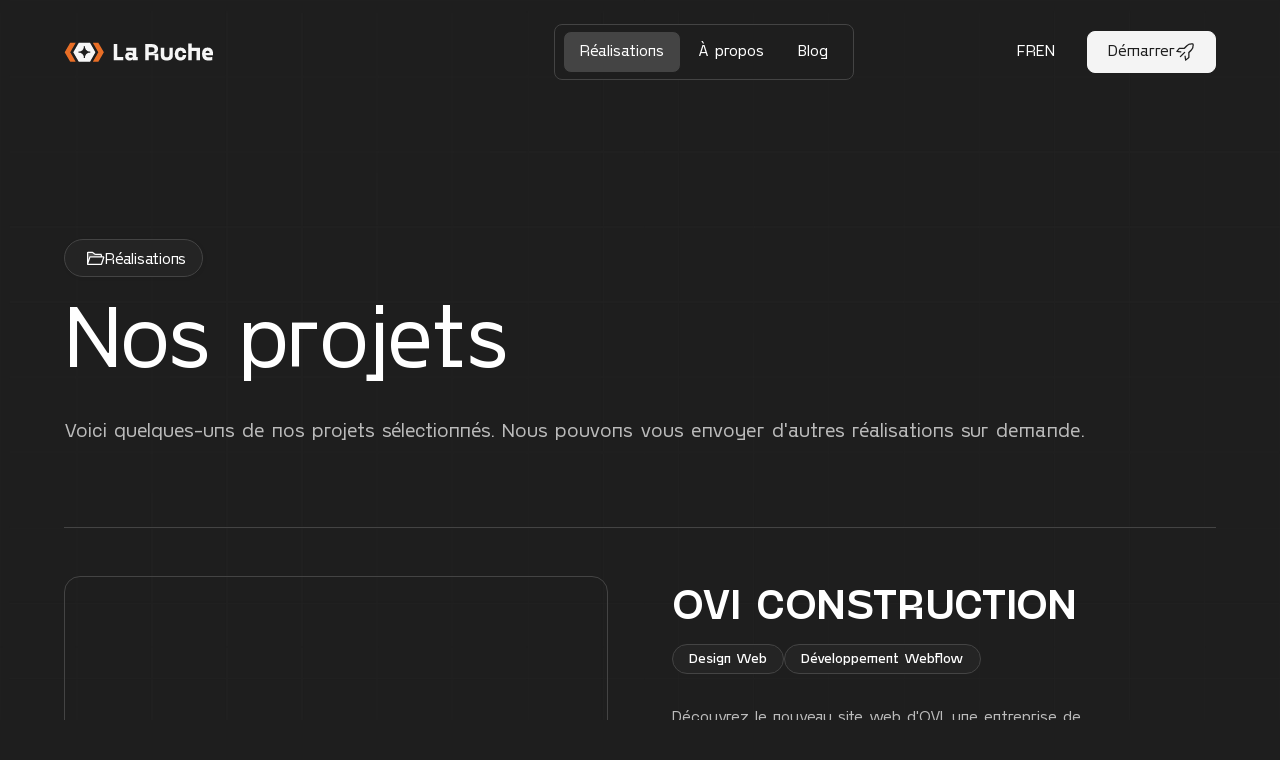

--- FILE ---
content_type: text/html
request_url: https://www.larucheweb.com/projets
body_size: 14263
content:
<!DOCTYPE html><!-- Last Published: Thu May 29 2025 15:56:37 GMT+0000 (Coordinated Universal Time) --><html data-wf-domain="www.larucheweb.com" data-wf-page="63fa83f4284d87d8db13a5a7" data-wf-site="63dd7f57dacead08d3304560" lang="fr-CA"><head><meta charset="utf-8"/><title>Nos réalisations</title><link rel="alternate" hrefLang="x-default" href="https://www.larucheweb.com/projets"/><link rel="alternate" hrefLang="fr-CA" href="https://www.larucheweb.com/projets"/><link rel="alternate" hrefLang="en-CA" href="https://www.larucheweb.com/en/projets"/><meta content="Nos réalisations" property="og:title"/><meta content="Nos réalisations" property="twitter:title"/><meta content="width=device-width, initial-scale=1" name="viewport"/><link href="https://cdn.prod.website-files.com/63dd7f57dacead08d3304560/css/la-ruche-v2.shared.0e1fd568c.min.css" rel="stylesheet" type="text/css"/><link href="https://fonts.googleapis.com" rel="preconnect"/><link href="https://fonts.gstatic.com" rel="preconnect" crossorigin="anonymous"/><script src="https://ajax.googleapis.com/ajax/libs/webfont/1.6.26/webfont.js" type="text/javascript"></script><script type="text/javascript">WebFont.load({  google: {    families: ["Open Sans:300,300italic,400,400italic,600,600italic,700,700italic,800,800italic"]  }});</script><script type="text/javascript">!function(o,c){var n=c.documentElement,t=" w-mod-";n.className+=t+"js",("ontouchstart"in o||o.DocumentTouch&&c instanceof DocumentTouch)&&(n.className+=t+"touch")}(window,document);</script><link href="https://cdn.prod.website-files.com/63dd7f57dacead08d3304560/65970a5403ae673fb636274b_facivon-laruche-2024.png" rel="shortcut icon" type="image/x-icon"/><link href="https://cdn.prod.website-files.com/63dd7f57dacead08d3304560/65970a732431bb24a536ff5f_icon-laruche-app-webclip.png" rel="apple-touch-icon"/><!-- Please keep this css code to improve the font quality-->
<style>
  * {
  -webkit-font-smoothing: antialiased;
  -moz-osx-font-smoothing: grayscale;
}


  .word {
    overflow: hidden;
    padding-bottom: 0.15em;
    margin-bottom: -0.35em;
    transform-origin: bottom;
  }

  [text-split] {
    opacity: 0;
    visibility: hidden; /* Hides the text until GSAP triggers the animation */
  }


</style>

<meta name="facebook-domain-verification" content="ao2glp3mjkquh3d2351cai50wnyv0z" />


<!-- Google Tag Manager -->
<script>(function(w,d,s,l,i){w[l]=w[l]||[];w[l].push({'gtm.start':
new Date().getTime(),event:'gtm.js'});var f=d.getElementsByTagName(s)[0],
j=d.createElement(s),dl=l!='dataLayer'?'&l='+l:'';j.async=true;j.src=
'https://www.googletagmanager.com/gtm.js?id='+i+dl;f.parentNode.insertBefore(j,f);
})(window,document,'script','dataLayer','GTM-MBHJGNB');</script>
<!-- End Google Tag Manager --><script type="text/javascript">window.__WEBFLOW_CURRENCY_SETTINGS = {"currencyCode":"CAD","symbol":"$","decimal":",","fractionDigits":2,"group":" ","template":"{{wf {&quot;path&quot;:&quot;amount&quot;,&quot;type&quot;:&quot;CommercePrice&quot;\\} }} {{wf {&quot;path&quot;:&quot;symbol&quot;,&quot;type&quot;:&quot;PlainText&quot;\\} }}","hideDecimalForWholeNumbers":true};</script></head><body><div class="page-wrapper navbar-on-page"><div data-animation="default" class="navbar1_component w-nav" data-easing2="ease" fs-scrolldisable-element="smart-nav" data-easing="ease" data-collapse="medium" data-w-id="ee97f271-97e2-519a-2913-3966cb9df58d" role="banner" data-duration="400"><div class="navbar1_container"><a href="/" class="navbar1_logo-link w-nav-brand"><img src="https://cdn.prod.website-files.com/63dd7f57dacead08d3304560/65959c40ee7484d887d95cb4_laruche-dark-logo.svg" loading="eager" alt=""/></a><nav role="navigation" class="navbar1_menu is-page-height-tablet w-nav-menu"><div class="locales-wrapper w-locales-list"><div role="list" class="locales-list w-locales-items"><div role="listitem" class="lang-name w-locales-item"><a hreflang="fr-CA" href="/projets" aria-current="page" class="w--current">FR</a></div><div role="listitem" class="lang-name w-locales-item"><a hreflang="en-CA" href="/en/projets">EN</a></div></div></div><div class="navbar1_menu-buttons"><a href="/soumission" class="button-glowing is-secondary is-small w-inline-block"><div class="z-index-1">Démarrer</div><div class="icon-embed-xsmall w-embed"><svg xmlns="http://www.w3.org/2000/svg" xmlns:xlink="http://www.w3.org/1999/xlink" aria-hidden="true" role="img" class="iconify iconify--carbon" width="100%" height="100%" preserveAspectRatio="xMidYMid meet" viewBox="0 0 32 32"><path fill="currentColor" d="m7.288 23.292l7.997-7.997l1.414 1.414l-7.997 7.997z"></path><path fill="currentColor" d="M17 30a1 1 0 0 1-.37-.07a1 1 0 0 1-.62-.79l-1-7l2-.28l.75 5.27L21 24.52V17a1 1 0 0 1 .29-.71l4.07-4.07A8.94 8.94 0 0 0 28 5.86V4h-1.86a8.94 8.94 0 0 0-6.36 2.64l-4.07 4.07A1 1 0 0 1 15 11H7.48l-2.61 3.26l5.27.75l-.28 2l-7-1a1 1 0 0 1-.79-.62a1 1 0 0 1 .15-1l4-5A1 1 0 0 1 7 9h7.59l3.77-3.78A10.92 10.92 0 0 1 26.14 2H28a2 2 0 0 1 2 2v1.86a10.92 10.92 0 0 1-3.22 7.78L23 17.41V25a1 1 0 0 1-.38.78l-5 4A1 1 0 0 1 17 30"></path></svg></div></a></div></nav><div class="navbar1_menu-button w-nav-button"><div class="menu-icon1"><div class="menu-icon1_line-top"></div><div class="menu-icon1_line-middle"><div class="menu-icon_line-middle-inner"></div></div><div class="menu-icon1_line-bottom"></div></div></div></div></div><div class="global-styles w-embed"><style>

/* Get rid of top margin on first element in any rich text element */
.w-richtext > :not(div):first-child, .w-richtext > div:first-child > :first-child {
  margin-top: 0 !important;
}

/* Get rid of bottom margin on last element in any rich text element */
.w-richtext>:last-child, .w-richtext ol li:last-child, .w-richtext ul li:last-child {
	margin-bottom: 0 !important;
}

/* 
Make the following elements inherit typography styles from the parent and not have hardcoded values. 
Important: You will not be able to style for example "All Links" in Designer with this CSS applied.
Uncomment this CSS to use it in the project. Leave this message for future hand-off.
*/
/*
a,
.w-input,
.w-select,
.w-tab-link,
.w-nav-link,
.w-dropdown-btn,
.w-dropdown-toggle,
.w-dropdown-link {
  color: inherit;
  text-decoration: inherit;
  font-size: inherit;
}
*/

/* Prevent all click and hover interaction with an element */
.pointer-events-off {
	pointer-events: none;
}

/* Enables all click and hover interaction with an element */
.pointer-events-on {
  pointer-events: auto;
}

/* Snippet enables you to add class of div-square which creates and maintains a 1:1 dimension of a div.*/
.div-square::after {
  content: "";
  display: block;
  padding-bottom: 100%;
}

/*Hide focus outline for main content element*/
    main:focus-visible {
    outline: -webkit-focus-ring-color auto 0px;
}

/* Make sure containers never lose their center alignment*/
.container-medium, .container-small, .container-large {
  margin-right: auto !important;
  margin-left: auto !important;
}

/*Reset selects, buttons, and links styles*/
.w-input, .w-select, a {
color: inherit;
text-decoration: inherit;
font-size: inherit;
}

/*Apply "..." after 3 lines of text */
.text-style-3lines {
    display: -webkit-box;
    overflow: hidden;
    -webkit-line-clamp: 3;
    -webkit-box-orient: vertical;
}

/* Apply "..." after 2 lines of text */
.text-style-2lines {
    display: -webkit-box;
    overflow: hidden;
    -webkit-line-clamp: 2;
    -webkit-box-orient: vertical;
}
/* Apply "..." at 100% width */
.truncate-width { 
		width: 100%; 
    white-space: nowrap; 
    overflow: hidden; 
    text-overflow: ellipsis; 
}
/* Removes native scrollbar */
.no-scrollbar {
    -ms-overflow-style: none;  // IE 10+
    overflow: -moz-scrollbars-none;  // Firefox
}

.no-scrollbar::-webkit-scrollbar {
    display: none; // Safari and Chrome
}

/* Adds inline flex display */
.display-inlineflex {
  display: inline-flex;
}

/* These classes are never overwritten */
.hide {
  display: none !important;
}

@media screen and (max-width: 991px) {
    .hide, .hide-tablet {
        display: none !important;
    }
}
  @media screen and (max-width: 767px) {
    .hide-mobile-landscape{
      display: none !important;
    }
}
  @media screen and (max-width: 479px) {
    .hide-mobile{
      display: none !important;
    }
}
 
.margin-0 {
  margin: 0rem !important;
}
  
.padding-0 {
  padding: 0rem !important;
}

.spacing-clean {
padding: 0rem !important;
margin: 0rem !important;
}

.margin-top {
  margin-right: 0rem !important;
  margin-bottom: 0rem !important;
  margin-left: 0rem !important;
}

.padding-top {
  padding-right: 0rem !important;
  padding-bottom: 0rem !important;
  padding-left: 0rem !important;
}
  
.margin-right {
  margin-top: 0rem !important;
  margin-bottom: 0rem !important;
  margin-left: 0rem !important;
}

.padding-right {
  padding-top: 0rem !important;
  padding-bottom: 0rem !important;
  padding-left: 0rem !important;
}

.margin-bottom {
  margin-top: 0rem !important;
  margin-right: 0rem !important;
  margin-left: 0rem !important;
}

.padding-bottom {
  padding-top: 0rem !important;
  padding-right: 0rem !important;
  padding-left: 0rem !important;
}

.margin-left {
  margin-top: 0rem !important;
  margin-right: 0rem !important;
  margin-bottom: 0rem !important;
}
  
.padding-left {
  padding-top: 0rem !important;
  padding-right: 0rem !important;
  padding-bottom: 0rem !important;
}
  
.margin-horizontal {
  margin-top: 0rem !important;
  margin-bottom: 0rem !important;
}

.padding-horizontal {
  padding-top: 0rem !important;
  padding-bottom: 0rem !important;
}

.margin-vertical {
  margin-right: 0rem !important;
  margin-left: 0rem !important;
}
  
.padding-vertical {
  padding-right: 0rem !important;
  padding-left: 0rem !important;
}

</style></div><div data-collapse="medium" data-animation="default" data-duration="400" data-w-id="058cfebd-7656-54e6-9f55-53195e508a26" data-easing="ease" data-easing2="ease" role="banner" class="navbar13_component w-nav"><div class="navbar13_container"><a href="/" class="navbar1_logo-link-copy w-nav-brand"><img src="https://cdn.prod.website-files.com/63dd7f57dacead08d3304560/65959c40ee7484d887d95cb4_laruche-dark-logo.svg" loading="eager" alt=""/></a><nav role="navigation" id="w-node-_058cfebd-7656-54e6-9f55-53195e508a28-5e508a26" class="navbar13_menu w-nav-menu"><div class="navbar13_menu-link-wrapper"><a href="/projets" aria-current="page" class="navbar13_link w-nav-link w--current">Réalisations</a><a href="/a-propos" class="navbar13_link w-nav-link">À propos</a><a href="/blog" class="navbar13_link w-nav-link">Blog</a><a href="/soumission" class="button is-small is-icon is-nav hide-desktop w-inline-block"><div>Soumission</div><div class="icon-embed-xsmall w-embed"><svg xmlns="http://www.w3.org/2000/svg" xmlns:xlink="http://www.w3.org/1999/xlink" aria-hidden="true" role="img" class="iconify iconify--bx" width="100%" height="100%" preserveAspectRatio="xMidYMid meet" viewBox="0 0 24 24"><path d="M2.6 13.083l3.452 1.511L16 9.167l-6 7l8.6 3.916a1 1 0 0 0 1.399-.85l1-15a1.002 1.002 0 0 0-1.424-.972l-17 8a1.002 1.002 0 0 0 .025 1.822zM8 22.167l4.776-2.316L8 17.623z" fill="currentColor"></path></svg></div></a><div class="locales-wrapper-2 w-locales-list"><div role="list" class="locales-list-2 w-locales-items"><div role="listitem" class="w-locales-item"><a hreflang="fr-CA" href="/projets" aria-current="page" class="w--current">FR</a></div><div role="listitem" class="w-locales-item"><a hreflang="en-CA" href="/en/projets">EN</a></div></div></div></div></nav><div id="w-node-_058cfebd-7656-54e6-9f55-53195e508a30-5e508a26" class="navbar13_button-wrapper"><div class="navbar13_menu-button w-nav-button"><div class="menu-icon2"><div class="menu-icon2_line-top"></div><div class="menu-icon2_line-middle"><div class="menu-icon_line-middle-inner"></div></div><div class="menu-icon2_line-bottom"></div></div></div></div></div></div><main class="main-wrapper max-width-full"><section class="section_portfolio16"><div class="padding-global"><div class="container-large"><div class="padding-section-large"><div class="margin-bottom margin-xxlarge"><div class="max-width-xlarge"><div class="margin-bottom margin-small"><div class="badge_heading"><div class="badge_content"><div class="icon-embed-xsmall w-embed"><svg xmlns="http://www.w3.org/2000/svg" xmlns:xlink="http://www.w3.org/1999/xlink" aria-hidden="true" role="img" class="iconify iconify--ph" width="100%" height="100%" preserveAspectRatio="xMidYMid meet" viewBox="0 0 256 256"><g fill="currentColor"><path d="M208 88v24H69.77a8 8 0 0 0-7.59 5.47L32 208V64a8 8 0 0 1 8-8h53.33a8 8 0 0 1 4.8 1.6l27.74 20.8a8 8 0 0 0 4.8 1.6H200a8 8 0 0 1 8 8" opacity=".2"></path><path d="M245 110.64a16 16 0 0 0-13-6.64h-16V88a16 16 0 0 0-16-16h-69.33l-27.73-20.8a16.14 16.14 0 0 0-9.6-3.2H40a16 16 0 0 0-16 16v144a8 8 0 0 0 8 8h179.1a8 8 0 0 0 7.59-5.47l28.49-85.47a16.05 16.05 0 0 0-2.18-14.42M93.34 64l27.73 20.8a16.12 16.12 0 0 0 9.6 3.2H200v16H69.77a16 16 0 0 0-15.18 10.94L40 158.7V64Zm112 136H43.1l26.67-80H232Z"></path></g></svg></div><h3 class="text-size-regular text-weight-light badge">Réalisations</h3></div></div></div><div class="margin-bottom margin-small"><h1 letters-slide-up="" text-split="">Nos projets</h1></div><div class="text-size-large text-style-muted">Voici quelques-uns de nos projets sélectionnés. Nous pouvons vous envoyer d&#x27;autres réalisations sur demande.</div></div></div><div class="portfolio16_component"><div class="portfolio16_list-wrapper w-dyn-list"><div role="list" class="portfolio16_list w-dyn-items"><div role="listitem" class="portfolio16_item w-dyn-item"><a href="#" class="portfolio16_image-link w-inline-block"><div class="portfolio16_image-wrapper"><img src="https://cdn.prod.website-files.com/63eabdb669e10a0124dfcbf8/6672e8bcd85da1a2cabc31b3_ovi-construction.jpg" loading="eager" alt="OVI Construction" sizes="(max-width: 991px) 90vw, 42vw" srcset="https://cdn.prod.website-files.com/63eabdb669e10a0124dfcbf8/6672e8bcd85da1a2cabc31b3_ovi-construction-p-500.jpg 500w, https://cdn.prod.website-files.com/63eabdb669e10a0124dfcbf8/6672e8bcd85da1a2cabc31b3_ovi-construction-p-800.jpg 800w, https://cdn.prod.website-files.com/63eabdb669e10a0124dfcbf8/6672e8bcd85da1a2cabc31b3_ovi-construction-p-1080.jpg 1080w, https://cdn.prod.website-files.com/63eabdb669e10a0124dfcbf8/6672e8bcd85da1a2cabc31b3_ovi-construction.jpg 1600w" class="portfolio16_image"/></div></a><div class="portfolio16_title-wrapper"><div class="portfolio16_content-top"><a href="#" class="portfolio16_title-link w-inline-block"><h3 class="heading-style-h4 text-style-allcaps text-weight-semibold">OVI Construction</h3></a><div class="portfolio16_tag-list"><div class="w-dyn-list"><div role="list" class="portfolio16_tag-list w-dyn-items"><div role="listitem" class="portfolio16_tag-item w-dyn-item"><div class="text-weight-normal">Design Web</div></div><div role="listitem" class="portfolio16_tag-item w-dyn-item"><div class="text-weight-normal">Développement Webflow</div></div></div></div></div><div class="max-width-small"><div class="text-size-regular text-style-muted">Découvrez le nouveau site web d&#x27;OVI, une entreprise de construction spécialisée dans les projets architecturaux d&#x27;exception. Chez La Ruche, nous partageons leur passion pour l&#x27;excellence et nous avons redoublé d&#x27;efforts pour créer un site web qui reflète véritablement leur expertise et leur innovation dans le domaine de la construction.</div></div></div><div class="margin-top margin-medium"><a href="/projets/ovi-construction" class="button-glowing is-secondary w-inline-block"><div class="z-index-1">Voir le projet</div><div class="icon-embed-xsmall w-embed"><svg xmlns="http://www.w3.org/2000/svg" xmlns:xlink="http://www.w3.org/1999/xlink" aria-hidden="true" role="img" class="iconify iconify--ic" width="100%" height="100%" preserveAspectRatio="xMidYMid meet" viewBox="0 0 24 24"><path fill="currentColor" d="M6 6v2h8.59L5 17.59L6.41 19L16 9.41V18h2V6z"></path></svg></div></a><a href="#" class="button-glowing is-secondary w-inline-block w-condition-invisible"><div class="z-index-1">Voir le projet</div><div class="icon-embed-xsmall w-embed"><svg xmlns="http://www.w3.org/2000/svg" xmlns:xlink="http://www.w3.org/1999/xlink" aria-hidden="true" role="img" class="iconify iconify--ic" width="100%" height="100%" preserveAspectRatio="xMidYMid meet" viewBox="0 0 24 24"><path fill="currentColor" d="M6 6v2h8.59L5 17.59L6.41 19L16 9.41V18h2V6z"></path></svg></div></a></div></div></div><div role="listitem" class="portfolio16_item w-dyn-item"><a href="#" class="portfolio16_image-link w-inline-block"><div class="portfolio16_image-wrapper"><img src="https://cdn.prod.website-files.com/63eabdb669e10a0124dfcbf8/6792ed8341f5efa17134ec18_281shots_so.png" loading="eager" alt="Le Monroe II" sizes="(max-width: 991px) 90vw, 42vw" srcset="https://cdn.prod.website-files.com/63eabdb669e10a0124dfcbf8/6792ed8341f5efa17134ec18_281shots_so-p-500.png 500w, https://cdn.prod.website-files.com/63eabdb669e10a0124dfcbf8/6792ed8341f5efa17134ec18_281shots_so-p-800.png 800w, https://cdn.prod.website-files.com/63eabdb669e10a0124dfcbf8/6792ed8341f5efa17134ec18_281shots_so-p-1080.png 1080w, https://cdn.prod.website-files.com/63eabdb669e10a0124dfcbf8/6792ed8341f5efa17134ec18_281shots_so-p-1600.png 1600w, https://cdn.prod.website-files.com/63eabdb669e10a0124dfcbf8/6792ed8341f5efa17134ec18_281shots_so-p-2000.png 2000w, https://cdn.prod.website-files.com/63eabdb669e10a0124dfcbf8/6792ed8341f5efa17134ec18_281shots_so.png 2134w" class="portfolio16_image"/></div></a><div class="portfolio16_title-wrapper"><div class="portfolio16_content-top"><a href="#" class="portfolio16_title-link w-inline-block"><h3 class="heading-style-h4 text-style-allcaps text-weight-semibold">Le Monroe II</h3></a><div class="portfolio16_tag-list"><div class="w-dyn-list"><div role="list" class="portfolio16_tag-list w-dyn-items"><div role="listitem" class="portfolio16_tag-item w-dyn-item"><div class="text-weight-normal">Design Web</div></div><div role="listitem" class="portfolio16_tag-item w-dyn-item"><div class="text-weight-normal">Développement Webflow</div></div></div></div></div><div class="max-width-small"><div class="text-size-regular text-style-muted">Pour Le Monroe II, un projet immobilier de luxe sur la rive nord de Montréal, nous avons développé une expérience web qui encapsule un style de vie raffiné. Le site, réalisé avec Webflow et animé par GSAP, met en avant les résidences de luxe avec une navigation fluide et intuitive, transformant la découverte de ce projet locatif en un véritable plaisir visuel.</div></div></div><div class="margin-top margin-medium"><a href="/projets/le-monroe-ii" class="button-glowing is-secondary w-inline-block"><div class="z-index-1">Voir le projet</div><div class="icon-embed-xsmall w-embed"><svg xmlns="http://www.w3.org/2000/svg" xmlns:xlink="http://www.w3.org/1999/xlink" aria-hidden="true" role="img" class="iconify iconify--ic" width="100%" height="100%" preserveAspectRatio="xMidYMid meet" viewBox="0 0 24 24"><path fill="currentColor" d="M6 6v2h8.59L5 17.59L6.41 19L16 9.41V18h2V6z"></path></svg></div></a><a href="#" class="button-glowing is-secondary w-inline-block w-condition-invisible"><div class="z-index-1">Voir le projet</div><div class="icon-embed-xsmall w-embed"><svg xmlns="http://www.w3.org/2000/svg" xmlns:xlink="http://www.w3.org/1999/xlink" aria-hidden="true" role="img" class="iconify iconify--ic" width="100%" height="100%" preserveAspectRatio="xMidYMid meet" viewBox="0 0 24 24"><path fill="currentColor" d="M6 6v2h8.59L5 17.59L6.41 19L16 9.41V18h2V6z"></path></svg></div></a></div></div></div><div role="listitem" class="portfolio16_item w-dyn-item"><a href="#" class="portfolio16_image-link w-inline-block"><div class="portfolio16_image-wrapper"><img src="" loading="eager" alt="Équipements ESF" class="portfolio16_image w-dyn-bind-empty"/></div></a><div class="portfolio16_title-wrapper"><div class="portfolio16_content-top"><a href="#" class="portfolio16_title-link w-inline-block"><h3 class="heading-style-h4 text-style-allcaps text-weight-semibold">Équipements ESF</h3></a><div class="portfolio16_tag-list"><div class="w-dyn-list"><div role="list" class="portfolio16_tag-list w-dyn-items"><div role="listitem" class="portfolio16_tag-item w-dyn-item"><div class="text-weight-normal">Design Web</div></div><div role="listitem" class="portfolio16_tag-item w-dyn-item"><div class="text-weight-normal">Développement Webflow</div></div></div></div></div><div class="max-width-small"><div class="text-size-regular text-style-muted w-dyn-bind-empty"></div></div></div><div class="margin-top margin-medium"><a href="/projets/equipements-esf" class="button-glowing is-secondary w-inline-block"><div class="z-index-1">Voir le projet</div><div class="icon-embed-xsmall w-embed"><svg xmlns="http://www.w3.org/2000/svg" xmlns:xlink="http://www.w3.org/1999/xlink" aria-hidden="true" role="img" class="iconify iconify--ic" width="100%" height="100%" preserveAspectRatio="xMidYMid meet" viewBox="0 0 24 24"><path fill="currentColor" d="M6 6v2h8.59L5 17.59L6.41 19L16 9.41V18h2V6z"></path></svg></div></a><a href="#" class="button-glowing is-secondary w-inline-block w-condition-invisible"><div class="z-index-1">Voir le projet</div><div class="icon-embed-xsmall w-embed"><svg xmlns="http://www.w3.org/2000/svg" xmlns:xlink="http://www.w3.org/1999/xlink" aria-hidden="true" role="img" class="iconify iconify--ic" width="100%" height="100%" preserveAspectRatio="xMidYMid meet" viewBox="0 0 24 24"><path fill="currentColor" d="M6 6v2h8.59L5 17.59L6.41 19L16 9.41V18h2V6z"></path></svg></div></a></div></div></div><div role="listitem" class="portfolio16_item w-dyn-item"><a href="#" class="portfolio16_image-link w-inline-block"><div class="portfolio16_image-wrapper"><img src="https://cdn.prod.website-files.com/63eabdb669e10a0124dfcbf8/6595e1f54e748f987028178a_Screenshot%202024-01-03%20at%205.38.06%E2%80%AFPM-min.png" loading="eager" alt="Mon Spray" sizes="(max-width: 991px) 90vw, 42vw" srcset="https://cdn.prod.website-files.com/63eabdb669e10a0124dfcbf8/6595e1f54e748f987028178a_Screenshot%202024-01-03%20at%205.38.06%E2%80%AFPM-min-p-500.png 500w, https://cdn.prod.website-files.com/63eabdb669e10a0124dfcbf8/6595e1f54e748f987028178a_Screenshot%202024-01-03%20at%205.38.06%E2%80%AFPM-min-p-800.png 800w, https://cdn.prod.website-files.com/63eabdb669e10a0124dfcbf8/6595e1f54e748f987028178a_Screenshot%202024-01-03%20at%205.38.06%E2%80%AFPM-min-p-1080.png 1080w, https://cdn.prod.website-files.com/63eabdb669e10a0124dfcbf8/6595e1f54e748f987028178a_Screenshot%202024-01-03%20at%205.38.06%E2%80%AFPM-min.png 1509w" class="portfolio16_image"/></div></a><div class="portfolio16_title-wrapper"><div class="portfolio16_content-top"><a href="#" class="portfolio16_title-link w-inline-block"><h3 class="heading-style-h4 text-style-allcaps text-weight-semibold">Mon Spray</h3></a><div class="portfolio16_tag-list"><div class="w-dyn-list"><div role="list" class="portfolio16_tag-list w-dyn-items"><div role="listitem" class="portfolio16_tag-item w-dyn-item"><div class="text-weight-normal">Design Web</div></div><div role="listitem" class="portfolio16_tag-item w-dyn-item"><div class="text-weight-normal">Développement Webflow</div></div><div role="listitem" class="portfolio16_tag-item w-dyn-item"><div class="text-weight-normal">Création Graphique</div></div><div role="listitem" class="portfolio16_tag-item w-dyn-item"><div class="text-weight-normal">Rédaction</div></div></div></div></div><div class="max-width-small"><div class="text-size-regular text-style-muted w-dyn-bind-empty"></div></div></div><div class="margin-top margin-medium"><a href="/projets/mon-spray" class="button-glowing is-secondary w-inline-block w-condition-invisible"><div class="z-index-1">Voir le projet</div><div class="icon-embed-xsmall w-embed"><svg xmlns="http://www.w3.org/2000/svg" xmlns:xlink="http://www.w3.org/1999/xlink" aria-hidden="true" role="img" class="iconify iconify--ic" width="100%" height="100%" preserveAspectRatio="xMidYMid meet" viewBox="0 0 24 24"><path fill="currentColor" d="M6 6v2h8.59L5 17.59L6.41 19L16 9.41V18h2V6z"></path></svg></div></a><a href="https://monspray.webflow.io/" target="_blank" class="button-glowing is-secondary w-inline-block"><div class="z-index-1">Voir le projet</div><div class="icon-embed-xsmall w-embed"><svg xmlns="http://www.w3.org/2000/svg" xmlns:xlink="http://www.w3.org/1999/xlink" aria-hidden="true" role="img" class="iconify iconify--ic" width="100%" height="100%" preserveAspectRatio="xMidYMid meet" viewBox="0 0 24 24"><path fill="currentColor" d="M6 6v2h8.59L5 17.59L6.41 19L16 9.41V18h2V6z"></path></svg></div></a></div></div></div><div role="listitem" class="portfolio16_item w-dyn-item"><a href="#" class="portfolio16_image-link w-inline-block"><div class="portfolio16_image-wrapper"><img src="https://cdn.prod.website-files.com/63eabdb669e10a0124dfcbf8/65986e7e8183eee50ba6dd8d_stortech-portfolio-laruche.webp" loading="eager" alt="Stortech" sizes="(max-width: 991px) 90vw, 42vw" srcset="https://cdn.prod.website-files.com/63eabdb669e10a0124dfcbf8/65986e7e8183eee50ba6dd8d_stortech-portfolio-laruche-p-500.webp 500w, https://cdn.prod.website-files.com/63eabdb669e10a0124dfcbf8/65986e7e8183eee50ba6dd8d_stortech-portfolio-laruche-p-800.webp 800w, https://cdn.prod.website-files.com/63eabdb669e10a0124dfcbf8/65986e7e8183eee50ba6dd8d_stortech-portfolio-laruche.webp 1067w" class="portfolio16_image"/></div></a><div class="portfolio16_title-wrapper"><div class="portfolio16_content-top"><a href="#" class="portfolio16_title-link w-inline-block"><h3 class="heading-style-h4 text-style-allcaps text-weight-semibold">Stortech</h3></a><div class="portfolio16_tag-list"><div class="w-dyn-list"><div role="list" class="portfolio16_tag-list w-dyn-items"><div role="listitem" class="portfolio16_tag-item w-dyn-item"><div class="text-weight-normal">Design Web</div></div><div role="listitem" class="portfolio16_tag-item w-dyn-item"><div class="text-weight-normal">Développement Webflow</div></div><div role="listitem" class="portfolio16_tag-item w-dyn-item"><div class="text-weight-normal">Image de marque</div></div><div role="listitem" class="portfolio16_tag-item w-dyn-item"><div class="text-weight-normal">Création Graphique</div></div></div></div></div><div class="max-width-small"><div class="text-size-regular text-style-muted w-dyn-bind-empty"></div></div></div><div class="margin-top margin-medium"><a href="/projets/stortech" class="button-glowing is-secondary w-inline-block"><div class="z-index-1">Voir le projet</div><div class="icon-embed-xsmall w-embed"><svg xmlns="http://www.w3.org/2000/svg" xmlns:xlink="http://www.w3.org/1999/xlink" aria-hidden="true" role="img" class="iconify iconify--ic" width="100%" height="100%" preserveAspectRatio="xMidYMid meet" viewBox="0 0 24 24"><path fill="currentColor" d="M6 6v2h8.59L5 17.59L6.41 19L16 9.41V18h2V6z"></path></svg></div></a><a href="#" class="button-glowing is-secondary w-inline-block w-condition-invisible"><div class="z-index-1">Voir le projet</div><div class="icon-embed-xsmall w-embed"><svg xmlns="http://www.w3.org/2000/svg" xmlns:xlink="http://www.w3.org/1999/xlink" aria-hidden="true" role="img" class="iconify iconify--ic" width="100%" height="100%" preserveAspectRatio="xMidYMid meet" viewBox="0 0 24 24"><path fill="currentColor" d="M6 6v2h8.59L5 17.59L6.41 19L16 9.41V18h2V6z"></path></svg></div></a></div></div></div><div role="listitem" class="portfolio16_item w-dyn-item"><a href="#" class="portfolio16_image-link w-inline-block"><div class="portfolio16_image-wrapper"><img src="https://cdn.prod.website-files.com/63eabdb669e10a0124dfcbf8/63eb8a1ab1f5654a07fea173_aspl-portfolio.jpg" loading="eager" alt="Soudure Pierre Lebel" sizes="(max-width: 991px) 90vw, 42vw" srcset="https://cdn.prod.website-files.com/63eabdb669e10a0124dfcbf8/63eb8a1ab1f5654a07fea173_aspl-portfolio-p-500.jpg 500w, https://cdn.prod.website-files.com/63eabdb669e10a0124dfcbf8/63eb8a1ab1f5654a07fea173_aspl-portfolio-p-800.jpg 800w, https://cdn.prod.website-files.com/63eabdb669e10a0124dfcbf8/63eb8a1ab1f5654a07fea173_aspl-portfolio-p-1080.jpg 1080w, https://cdn.prod.website-files.com/63eabdb669e10a0124dfcbf8/63eb8a1ab1f5654a07fea173_aspl-portfolio-p-1600.jpg 1600w, https://cdn.prod.website-files.com/63eabdb669e10a0124dfcbf8/63eb8a1ab1f5654a07fea173_aspl-portfolio-p-2000.jpg 2000w, https://cdn.prod.website-files.com/63eabdb669e10a0124dfcbf8/63eb8a1ab1f5654a07fea173_aspl-portfolio.jpg 2133w" class="portfolio16_image"/></div></a><div class="portfolio16_title-wrapper"><div class="portfolio16_content-top"><a href="#" class="portfolio16_title-link w-inline-block"><h3 class="heading-style-h4 text-style-allcaps text-weight-semibold">Soudure Pierre Lebel</h3></a><div class="portfolio16_tag-list"><div class="w-dyn-list"><div role="list" class="portfolio16_tag-list w-dyn-items"><div role="listitem" class="portfolio16_tag-item w-dyn-item"><div class="text-weight-normal">Design Web</div></div><div role="listitem" class="portfolio16_tag-item w-dyn-item"><div class="text-weight-normal">Développement Webflow</div></div><div role="listitem" class="portfolio16_tag-item w-dyn-item"><div class="text-weight-normal">Rédaction</div></div><div role="listitem" class="portfolio16_tag-item w-dyn-item"><div class="text-weight-normal">Création Graphique</div></div></div></div></div><div class="max-width-small"><div class="text-size-regular text-style-muted">Nous avons créé un site Web Webflow visuellement époustouflant et unique pour Atelier de Soudure Pierre Lebel qui se distinguait des sites Web typiques des entreprises de soudure. Il présentait des éléments d&#x27;expérience utilisateur engageants tels que des animations de défilement, des boutons spéciaux, un thème sombre et une multitude de marquises infinies.</div></div></div><div class="margin-top margin-medium"><a href="/projets/aspl" class="button-glowing is-secondary w-inline-block"><div class="z-index-1">Voir le projet</div><div class="icon-embed-xsmall w-embed"><svg xmlns="http://www.w3.org/2000/svg" xmlns:xlink="http://www.w3.org/1999/xlink" aria-hidden="true" role="img" class="iconify iconify--ic" width="100%" height="100%" preserveAspectRatio="xMidYMid meet" viewBox="0 0 24 24"><path fill="currentColor" d="M6 6v2h8.59L5 17.59L6.41 19L16 9.41V18h2V6z"></path></svg></div></a><a href="#" class="button-glowing is-secondary w-inline-block w-condition-invisible"><div class="z-index-1">Voir le projet</div><div class="icon-embed-xsmall w-embed"><svg xmlns="http://www.w3.org/2000/svg" xmlns:xlink="http://www.w3.org/1999/xlink" aria-hidden="true" role="img" class="iconify iconify--ic" width="100%" height="100%" preserveAspectRatio="xMidYMid meet" viewBox="0 0 24 24"><path fill="currentColor" d="M6 6v2h8.59L5 17.59L6.41 19L16 9.41V18h2V6z"></path></svg></div></a></div></div></div><div role="listitem" class="portfolio16_item w-dyn-item"><a href="#" class="portfolio16_image-link w-inline-block"><div class="portfolio16_image-wrapper"><img src="https://cdn.prod.website-files.com/63eabdb669e10a0124dfcbf8/63eb93fe52e4487d1c451910_erco-portfolio.jpg" loading="eager" alt="Erco" sizes="(max-width: 991px) 90vw, 42vw" srcset="https://cdn.prod.website-files.com/63eabdb669e10a0124dfcbf8/63eb93fe52e4487d1c451910_erco-portfolio-p-500.jpg 500w, https://cdn.prod.website-files.com/63eabdb669e10a0124dfcbf8/63eb93fe52e4487d1c451910_erco-portfolio-p-800.jpg 800w, https://cdn.prod.website-files.com/63eabdb669e10a0124dfcbf8/63eb93fe52e4487d1c451910_erco-portfolio-p-1080.jpg 1080w, https://cdn.prod.website-files.com/63eabdb669e10a0124dfcbf8/63eb93fe52e4487d1c451910_erco-portfolio-p-1600.jpg 1600w, https://cdn.prod.website-files.com/63eabdb669e10a0124dfcbf8/63eb93fe52e4487d1c451910_erco-portfolio-p-2000.jpg 2000w, https://cdn.prod.website-files.com/63eabdb669e10a0124dfcbf8/63eb93fe52e4487d1c451910_erco-portfolio.jpg 2133w" class="portfolio16_image"/></div></a><div class="portfolio16_title-wrapper"><div class="portfolio16_content-top"><a href="#" class="portfolio16_title-link w-inline-block"><h3 class="heading-style-h4 text-style-allcaps text-weight-semibold">Erco</h3></a><div class="portfolio16_tag-list"><div class="w-dyn-list"><div role="list" class="portfolio16_tag-list w-dyn-items"><div role="listitem" class="portfolio16_tag-item w-dyn-item"><div class="text-weight-normal">Design Web</div></div><div role="listitem" class="portfolio16_tag-item w-dyn-item"><div class="text-weight-normal">Développement Webflow</div></div><div role="listitem" class="portfolio16_tag-item w-dyn-item"><div class="text-weight-normal">Création Graphique</div></div><div role="listitem" class="portfolio16_tag-item w-dyn-item"><div class="text-weight-normal">Rédaction</div></div></div></div></div><div class="max-width-small"><div class="text-size-regular text-style-muted">Lorsque ERCO, une entreprise d&#x27;électriciens, avait besoin d&#x27;un nouveau site web, nous sommes intervenus et avons fourni les services nécessaires tels que la conception de sites web, la rédaction de textes et le développement sur Webflow. Notre équipe a créé un site web visuellement attrayant qui a non seulement communiqué efficacement les offres du client, mais a également offert une expérience utilisateur exceptionnelle.</div></div></div><div class="margin-top margin-medium"><a href="/projets/erco" class="button-glowing is-secondary w-inline-block w-condition-invisible"><div class="z-index-1">Voir le projet</div><div class="icon-embed-xsmall w-embed"><svg xmlns="http://www.w3.org/2000/svg" xmlns:xlink="http://www.w3.org/1999/xlink" aria-hidden="true" role="img" class="iconify iconify--ic" width="100%" height="100%" preserveAspectRatio="xMidYMid meet" viewBox="0 0 24 24"><path fill="currentColor" d="M6 6v2h8.59L5 17.59L6.41 19L16 9.41V18h2V6z"></path></svg></div></a><a href="https://ercoelectric.webflow.io/" target="_blank" class="button-glowing is-secondary w-inline-block"><div class="z-index-1">Voir le projet</div><div class="icon-embed-xsmall w-embed"><svg xmlns="http://www.w3.org/2000/svg" xmlns:xlink="http://www.w3.org/1999/xlink" aria-hidden="true" role="img" class="iconify iconify--ic" width="100%" height="100%" preserveAspectRatio="xMidYMid meet" viewBox="0 0 24 24"><path fill="currentColor" d="M6 6v2h8.59L5 17.59L6.41 19L16 9.41V18h2V6z"></path></svg></div></a></div></div></div><div role="listitem" class="portfolio16_item w-dyn-item"><a href="#" class="portfolio16_image-link w-inline-block"><div class="portfolio16_image-wrapper"><img src="https://cdn.prod.website-files.com/63eabdb669e10a0124dfcbf8/659864183b952d26be24144d_lemila-screenshot2.jpg" loading="eager" alt="Le Mila" sizes="(max-width: 991px) 90vw, 42vw" srcset="https://cdn.prod.website-files.com/63eabdb669e10a0124dfcbf8/659864183b952d26be24144d_lemila-screenshot2-p-500.jpg 500w, https://cdn.prod.website-files.com/63eabdb669e10a0124dfcbf8/659864183b952d26be24144d_lemila-screenshot2-p-800.jpg 800w, https://cdn.prod.website-files.com/63eabdb669e10a0124dfcbf8/659864183b952d26be24144d_lemila-screenshot2-p-1080.jpg 1080w, https://cdn.prod.website-files.com/63eabdb669e10a0124dfcbf8/659864183b952d26be24144d_lemila-screenshot2.jpg 1510w" class="portfolio16_image"/></div></a><div class="portfolio16_title-wrapper"><div class="portfolio16_content-top"><a href="#" class="portfolio16_title-link w-inline-block"><h3 class="heading-style-h4 text-style-allcaps text-weight-semibold">Le Mila</h3></a><div class="portfolio16_tag-list"><div class="w-dyn-list"><div role="list" class="portfolio16_tag-list w-dyn-items"><div role="listitem" class="portfolio16_tag-item w-dyn-item"><div class="text-weight-normal">Design Web</div></div><div role="listitem" class="portfolio16_tag-item w-dyn-item"><div class="text-weight-normal">Développement Webflow</div></div><div role="listitem" class="portfolio16_tag-item w-dyn-item"><div class="text-weight-normal">Rédaction</div></div></div></div></div><div class="max-width-small"><div class="text-size-regular text-style-muted w-dyn-bind-empty"></div></div></div><div class="margin-top margin-medium"><a href="/projets/le-mila" class="button-glowing is-secondary w-inline-block"><div class="z-index-1">Voir le projet</div><div class="icon-embed-xsmall w-embed"><svg xmlns="http://www.w3.org/2000/svg" xmlns:xlink="http://www.w3.org/1999/xlink" aria-hidden="true" role="img" class="iconify iconify--ic" width="100%" height="100%" preserveAspectRatio="xMidYMid meet" viewBox="0 0 24 24"><path fill="currentColor" d="M6 6v2h8.59L5 17.59L6.41 19L16 9.41V18h2V6z"></path></svg></div></a><a href="#" class="button-glowing is-secondary w-inline-block w-condition-invisible"><div class="z-index-1">Voir le projet</div><div class="icon-embed-xsmall w-embed"><svg xmlns="http://www.w3.org/2000/svg" xmlns:xlink="http://www.w3.org/1999/xlink" aria-hidden="true" role="img" class="iconify iconify--ic" width="100%" height="100%" preserveAspectRatio="xMidYMid meet" viewBox="0 0 24 24"><path fill="currentColor" d="M6 6v2h8.59L5 17.59L6.41 19L16 9.41V18h2V6z"></path></svg></div></a></div></div></div><div role="listitem" class="portfolio16_item w-dyn-item"><a href="#" class="portfolio16_image-link w-inline-block"><div class="portfolio16_image-wrapper"><img src="https://cdn.prod.website-files.com/63eabdb669e10a0124dfcbf8/6672ed01a6997e3866236f89_perfosurfaces.jpg" loading="eager" alt="Perfo Surfaces" sizes="(max-width: 991px) 90vw, 42vw" srcset="https://cdn.prod.website-files.com/63eabdb669e10a0124dfcbf8/6672ed01a6997e3866236f89_perfosurfaces-p-500.jpg 500w, https://cdn.prod.website-files.com/63eabdb669e10a0124dfcbf8/6672ed01a6997e3866236f89_perfosurfaces-p-800.jpg 800w, https://cdn.prod.website-files.com/63eabdb669e10a0124dfcbf8/6672ed01a6997e3866236f89_perfosurfaces-p-1080.jpg 1080w, https://cdn.prod.website-files.com/63eabdb669e10a0124dfcbf8/6672ed01a6997e3866236f89_perfosurfaces.jpg 1600w" class="portfolio16_image"/></div></a><div class="portfolio16_title-wrapper"><div class="portfolio16_content-top"><a href="#" class="portfolio16_title-link w-inline-block"><h3 class="heading-style-h4 text-style-allcaps text-weight-semibold">Perfo Surfaces</h3></a><div class="portfolio16_tag-list"><div class="w-dyn-list"><div role="list" class="portfolio16_tag-list w-dyn-items"><div role="listitem" class="portfolio16_tag-item w-dyn-item"><div class="text-weight-normal">Design Web</div></div><div role="listitem" class="portfolio16_tag-item w-dyn-item"><div class="text-weight-normal">Développement Webflow</div></div></div></div></div><div class="max-width-small"><div class="text-size-regular text-style-muted w-dyn-bind-empty"></div></div></div><div class="margin-top margin-medium"><a href="/projets/perfo-surfaces" class="button-glowing is-secondary w-inline-block"><div class="z-index-1">Voir le projet</div><div class="icon-embed-xsmall w-embed"><svg xmlns="http://www.w3.org/2000/svg" xmlns:xlink="http://www.w3.org/1999/xlink" aria-hidden="true" role="img" class="iconify iconify--ic" width="100%" height="100%" preserveAspectRatio="xMidYMid meet" viewBox="0 0 24 24"><path fill="currentColor" d="M6 6v2h8.59L5 17.59L6.41 19L16 9.41V18h2V6z"></path></svg></div></a><a href="#" class="button-glowing is-secondary w-inline-block w-condition-invisible"><div class="z-index-1">Voir le projet</div><div class="icon-embed-xsmall w-embed"><svg xmlns="http://www.w3.org/2000/svg" xmlns:xlink="http://www.w3.org/1999/xlink" aria-hidden="true" role="img" class="iconify iconify--ic" width="100%" height="100%" preserveAspectRatio="xMidYMid meet" viewBox="0 0 24 24"><path fill="currentColor" d="M6 6v2h8.59L5 17.59L6.41 19L16 9.41V18h2V6z"></path></svg></div></a></div></div></div><div role="listitem" class="portfolio16_item w-dyn-item"><a href="#" class="portfolio16_image-link w-inline-block"><div class="portfolio16_image-wrapper"><img src="https://cdn.prod.website-files.com/63eabdb669e10a0124dfcbf8/63eb8de8d3ed45d10d1a5578_hotncold-portfolio.jpg" loading="eager" alt="Hot &amp; Cold" sizes="(max-width: 991px) 90vw, 42vw" srcset="https://cdn.prod.website-files.com/63eabdb669e10a0124dfcbf8/63eb8de8d3ed45d10d1a5578_hotncold-portfolio-p-500.jpg 500w, https://cdn.prod.website-files.com/63eabdb669e10a0124dfcbf8/63eb8de8d3ed45d10d1a5578_hotncold-portfolio-p-800.jpg 800w, https://cdn.prod.website-files.com/63eabdb669e10a0124dfcbf8/63eb8de8d3ed45d10d1a5578_hotncold-portfolio-p-1080.jpg 1080w, https://cdn.prod.website-files.com/63eabdb669e10a0124dfcbf8/63eb8de8d3ed45d10d1a5578_hotncold-portfolio-p-1600.jpg 1600w, https://cdn.prod.website-files.com/63eabdb669e10a0124dfcbf8/63eb8de8d3ed45d10d1a5578_hotncold-portfolio-p-2000.jpg 2000w, https://cdn.prod.website-files.com/63eabdb669e10a0124dfcbf8/63eb8de8d3ed45d10d1a5578_hotncold-portfolio.jpg 2133w" class="portfolio16_image"/></div></a><div class="portfolio16_title-wrapper"><div class="portfolio16_content-top"><a href="#" class="portfolio16_title-link w-inline-block"><h3 class="heading-style-h4 text-style-allcaps text-weight-semibold">Hot &amp; Cold</h3></a><div class="portfolio16_tag-list"><div class="w-dyn-list"><div role="list" class="portfolio16_tag-list w-dyn-items"><div role="listitem" class="portfolio16_tag-item w-dyn-item"><div class="text-weight-normal">Design Web</div></div><div role="listitem" class="portfolio16_tag-item w-dyn-item"><div class="text-weight-normal">Développement Webflow</div></div><div role="listitem" class="portfolio16_tag-item w-dyn-item"><div class="text-weight-normal">Création Graphique</div></div><div role="listitem" class="portfolio16_tag-item w-dyn-item"><div class="text-weight-normal">Rédaction</div></div></div></div></div><div class="max-width-small"><div class="text-size-regular text-style-muted">Nous avons fourni des services de conception web et graphique, y compris la rédaction, la conception Figma et le développement Webflow pour Hot and Cold. En utilisant Webflow, nous avons donné à cette entreprise de chauffage, ventilation et climatisation (HVAC) un aspect professionnel et fiable. </div></div></div><div class="margin-top margin-medium"><a href="/projets/hot-cold" class="button-glowing is-secondary w-inline-block w-condition-invisible"><div class="z-index-1">Voir le projet</div><div class="icon-embed-xsmall w-embed"><svg xmlns="http://www.w3.org/2000/svg" xmlns:xlink="http://www.w3.org/1999/xlink" aria-hidden="true" role="img" class="iconify iconify--ic" width="100%" height="100%" preserveAspectRatio="xMidYMid meet" viewBox="0 0 24 24"><path fill="currentColor" d="M6 6v2h8.59L5 17.59L6.41 19L16 9.41V18h2V6z"></path></svg></div></a><a href="https://hotandcold.webflow.io/" target="_blank" class="button-glowing is-secondary w-inline-block"><div class="z-index-1">Voir le projet</div><div class="icon-embed-xsmall w-embed"><svg xmlns="http://www.w3.org/2000/svg" xmlns:xlink="http://www.w3.org/1999/xlink" aria-hidden="true" role="img" class="iconify iconify--ic" width="100%" height="100%" preserveAspectRatio="xMidYMid meet" viewBox="0 0 24 24"><path fill="currentColor" d="M6 6v2h8.59L5 17.59L6.41 19L16 9.41V18h2V6z"></path></svg></div></a></div></div></div><div role="listitem" class="portfolio16_item w-dyn-item"><a href="#" class="portfolio16_image-link w-inline-block"><div class="portfolio16_image-wrapper"><img src="https://cdn.prod.website-files.com/63eabdb669e10a0124dfcbf8/6595e19df29b394bf9826c9a_Screenshot%202024-01-03%20at%205.34.31%E2%80%AFPM-min.png" loading="eager" alt="Prêt Urgent" sizes="(max-width: 991px) 90vw, 42vw" srcset="https://cdn.prod.website-files.com/63eabdb669e10a0124dfcbf8/6595e19df29b394bf9826c9a_Screenshot%202024-01-03%20at%205.34.31%E2%80%AFPM-min-p-500.png 500w, https://cdn.prod.website-files.com/63eabdb669e10a0124dfcbf8/6595e19df29b394bf9826c9a_Screenshot%202024-01-03%20at%205.34.31%E2%80%AFPM-min-p-800.png 800w, https://cdn.prod.website-files.com/63eabdb669e10a0124dfcbf8/6595e19df29b394bf9826c9a_Screenshot%202024-01-03%20at%205.34.31%E2%80%AFPM-min.png 1512w" class="portfolio16_image"/></div></a><div class="portfolio16_title-wrapper"><div class="portfolio16_content-top"><a href="#" class="portfolio16_title-link w-inline-block"><h3 class="heading-style-h4 text-style-allcaps text-weight-semibold">Prêt Urgent</h3></a><div class="portfolio16_tag-list"><div class="w-dyn-list"><div role="list" class="portfolio16_tag-list w-dyn-items"><div role="listitem" class="portfolio16_tag-item w-dyn-item"><div class="text-weight-normal">Design Web</div></div><div role="listitem" class="portfolio16_tag-item w-dyn-item"><div class="text-weight-normal">Développement Webflow</div></div><div role="listitem" class="portfolio16_tag-item w-dyn-item"><div class="text-weight-normal">Rédaction</div></div></div></div></div><div class="max-width-small"><div class="text-size-regular text-style-muted w-dyn-bind-empty"></div></div></div><div class="margin-top margin-medium"><a href="/projets/pret-urgent" class="button-glowing is-secondary w-inline-block"><div class="z-index-1">Voir le projet</div><div class="icon-embed-xsmall w-embed"><svg xmlns="http://www.w3.org/2000/svg" xmlns:xlink="http://www.w3.org/1999/xlink" aria-hidden="true" role="img" class="iconify iconify--ic" width="100%" height="100%" preserveAspectRatio="xMidYMid meet" viewBox="0 0 24 24"><path fill="currentColor" d="M6 6v2h8.59L5 17.59L6.41 19L16 9.41V18h2V6z"></path></svg></div></a><a href="#" class="button-glowing is-secondary w-inline-block w-condition-invisible"><div class="z-index-1">Voir le projet</div><div class="icon-embed-xsmall w-embed"><svg xmlns="http://www.w3.org/2000/svg" xmlns:xlink="http://www.w3.org/1999/xlink" aria-hidden="true" role="img" class="iconify iconify--ic" width="100%" height="100%" preserveAspectRatio="xMidYMid meet" viewBox="0 0 24 24"><path fill="currentColor" d="M6 6v2h8.59L5 17.59L6.41 19L16 9.41V18h2V6z"></path></svg></div></a></div></div></div><div role="listitem" class="portfolio16_item w-dyn-item"><a href="#" class="portfolio16_image-link w-inline-block"><div class="portfolio16_image-wrapper"><img src="https://cdn.prod.website-files.com/63eabdb669e10a0124dfcbf8/6595e25fa0e444f980956e18_Screenshot%202024-01-03%20at%205.40.07%E2%80%AFPM-min.png" loading="eager" alt="Essence Station" sizes="(max-width: 991px) 90vw, 42vw" srcset="https://cdn.prod.website-files.com/63eabdb669e10a0124dfcbf8/6595e25fa0e444f980956e18_Screenshot%202024-01-03%20at%205.40.07%E2%80%AFPM-min-p-500.png 500w, https://cdn.prod.website-files.com/63eabdb669e10a0124dfcbf8/6595e25fa0e444f980956e18_Screenshot%202024-01-03%20at%205.40.07%E2%80%AFPM-min-p-800.png 800w, https://cdn.prod.website-files.com/63eabdb669e10a0124dfcbf8/6595e25fa0e444f980956e18_Screenshot%202024-01-03%20at%205.40.07%E2%80%AFPM-min-p-1080.png 1080w, https://cdn.prod.website-files.com/63eabdb669e10a0124dfcbf8/6595e25fa0e444f980956e18_Screenshot%202024-01-03%20at%205.40.07%E2%80%AFPM-min.png 1513w" class="portfolio16_image"/></div></a><div class="portfolio16_title-wrapper"><div class="portfolio16_content-top"><a href="#" class="portfolio16_title-link w-inline-block"><h3 class="heading-style-h4 text-style-allcaps text-weight-semibold">Essence Station</h3></a><div class="portfolio16_tag-list"><div class="w-dyn-list"><div role="list" class="portfolio16_tag-list w-dyn-items"><div role="listitem" class="portfolio16_tag-item w-dyn-item"><div class="text-weight-normal">Design Web</div></div><div role="listitem" class="portfolio16_tag-item w-dyn-item"><div class="text-weight-normal">Développement Webflow</div></div><div role="listitem" class="portfolio16_tag-item w-dyn-item"><div class="text-weight-normal">Création Graphique</div></div><div role="listitem" class="portfolio16_tag-item w-dyn-item"><div class="text-weight-normal">Rédaction</div></div></div></div></div><div class="max-width-small"><div class="text-size-regular text-style-muted w-dyn-bind-empty"></div></div></div><div class="margin-top margin-medium"><a href="/projets/essence-station" class="button-glowing is-secondary w-inline-block"><div class="z-index-1">Voir le projet</div><div class="icon-embed-xsmall w-embed"><svg xmlns="http://www.w3.org/2000/svg" xmlns:xlink="http://www.w3.org/1999/xlink" aria-hidden="true" role="img" class="iconify iconify--ic" width="100%" height="100%" preserveAspectRatio="xMidYMid meet" viewBox="0 0 24 24"><path fill="currentColor" d="M6 6v2h8.59L5 17.59L6.41 19L16 9.41V18h2V6z"></path></svg></div></a><a href="#" class="button-glowing is-secondary w-inline-block w-condition-invisible"><div class="z-index-1">Voir le projet</div><div class="icon-embed-xsmall w-embed"><svg xmlns="http://www.w3.org/2000/svg" xmlns:xlink="http://www.w3.org/1999/xlink" aria-hidden="true" role="img" class="iconify iconify--ic" width="100%" height="100%" preserveAspectRatio="xMidYMid meet" viewBox="0 0 24 24"><path fill="currentColor" d="M6 6v2h8.59L5 17.59L6.41 19L16 9.41V18h2V6z"></path></svg></div></a></div></div></div><div role="listitem" class="portfolio16_item w-dyn-item"><a href="#" class="portfolio16_image-link w-inline-block"><div class="portfolio16_image-wrapper"><img src="https://cdn.prod.website-files.com/63eabdb669e10a0124dfcbf8/6595e22cbb5b68b96eecba25_Screenshot%202024-01-03%20at%205.39.21%E2%80%AFPM-min.png" loading="eager" alt="Le 22 Saint-Sauveur" sizes="(max-width: 991px) 90vw, 42vw" srcset="https://cdn.prod.website-files.com/63eabdb669e10a0124dfcbf8/6595e22cbb5b68b96eecba25_Screenshot%202024-01-03%20at%205.39.21%E2%80%AFPM-min-p-500.png 500w, https://cdn.prod.website-files.com/63eabdb669e10a0124dfcbf8/6595e22cbb5b68b96eecba25_Screenshot%202024-01-03%20at%205.39.21%E2%80%AFPM-min-p-800.png 800w, https://cdn.prod.website-files.com/63eabdb669e10a0124dfcbf8/6595e22cbb5b68b96eecba25_Screenshot%202024-01-03%20at%205.39.21%E2%80%AFPM-min-p-1080.png 1080w, https://cdn.prod.website-files.com/63eabdb669e10a0124dfcbf8/6595e22cbb5b68b96eecba25_Screenshot%202024-01-03%20at%205.39.21%E2%80%AFPM-min.png 1515w" class="portfolio16_image"/></div></a><div class="portfolio16_title-wrapper"><div class="portfolio16_content-top"><a href="#" class="portfolio16_title-link w-inline-block"><h3 class="heading-style-h4 text-style-allcaps text-weight-semibold">Le 22 Saint-Sauveur</h3></a><div class="portfolio16_tag-list"><div class="w-dyn-list"><div role="list" class="portfolio16_tag-list w-dyn-items"><div role="listitem" class="portfolio16_tag-item w-dyn-item"><div class="text-weight-normal">Design Web</div></div><div role="listitem" class="portfolio16_tag-item w-dyn-item"><div class="text-weight-normal">Développement Webflow</div></div><div role="listitem" class="portfolio16_tag-item w-dyn-item"><div class="text-weight-normal">Rédaction</div></div></div></div></div><div class="max-width-small"><div class="text-size-regular text-style-muted w-dyn-bind-empty"></div></div></div><div class="margin-top margin-medium"><a href="/projets/le-22-saint-sauveur" class="button-glowing is-secondary w-inline-block"><div class="z-index-1">Voir le projet</div><div class="icon-embed-xsmall w-embed"><svg xmlns="http://www.w3.org/2000/svg" xmlns:xlink="http://www.w3.org/1999/xlink" aria-hidden="true" role="img" class="iconify iconify--ic" width="100%" height="100%" preserveAspectRatio="xMidYMid meet" viewBox="0 0 24 24"><path fill="currentColor" d="M6 6v2h8.59L5 17.59L6.41 19L16 9.41V18h2V6z"></path></svg></div></a><a href="#" class="button-glowing is-secondary w-inline-block w-condition-invisible"><div class="z-index-1">Voir le projet</div><div class="icon-embed-xsmall w-embed"><svg xmlns="http://www.w3.org/2000/svg" xmlns:xlink="http://www.w3.org/1999/xlink" aria-hidden="true" role="img" class="iconify iconify--ic" width="100%" height="100%" preserveAspectRatio="xMidYMid meet" viewBox="0 0 24 24"><path fill="currentColor" d="M6 6v2h8.59L5 17.59L6.41 19L16 9.41V18h2V6z"></path></svg></div></a></div></div></div><div role="listitem" class="portfolio16_item w-dyn-item"><a href="#" class="portfolio16_image-link w-inline-block"><div class="portfolio16_image-wrapper"><img src="https://cdn.prod.website-files.com/63eabdb669e10a0124dfcbf8/63eb8f11d3ed4569271a6c6a_astra-portfolio.jpg" loading="eager" alt="Astra Appartements" sizes="(max-width: 991px) 90vw, 42vw" srcset="https://cdn.prod.website-files.com/63eabdb669e10a0124dfcbf8/63eb8f11d3ed4569271a6c6a_astra-portfolio-p-500.jpg 500w, https://cdn.prod.website-files.com/63eabdb669e10a0124dfcbf8/63eb8f11d3ed4569271a6c6a_astra-portfolio-p-800.jpg 800w, https://cdn.prod.website-files.com/63eabdb669e10a0124dfcbf8/63eb8f11d3ed4569271a6c6a_astra-portfolio-p-1080.jpg 1080w, https://cdn.prod.website-files.com/63eabdb669e10a0124dfcbf8/63eb8f11d3ed4569271a6c6a_astra-portfolio-p-1600.jpg 1600w, https://cdn.prod.website-files.com/63eabdb669e10a0124dfcbf8/63eb8f11d3ed4569271a6c6a_astra-portfolio-p-2000.jpg 2000w, https://cdn.prod.website-files.com/63eabdb669e10a0124dfcbf8/63eb8f11d3ed4569271a6c6a_astra-portfolio.jpg 2133w" class="portfolio16_image"/></div></a><div class="portfolio16_title-wrapper"><div class="portfolio16_content-top"><a href="#" class="portfolio16_title-link w-inline-block"><h3 class="heading-style-h4 text-style-allcaps text-weight-semibold">Astra Appartements</h3></a><div class="portfolio16_tag-list"><div class="w-dyn-list"><div role="list" class="portfolio16_tag-list w-dyn-items"><div role="listitem" class="portfolio16_tag-item w-dyn-item"><div class="text-weight-normal">Image de marque</div></div><div role="listitem" class="portfolio16_tag-item w-dyn-item"><div class="text-weight-normal">Design Web</div></div><div role="listitem" class="portfolio16_tag-item w-dyn-item"><div class="text-weight-normal">Développement Webflow</div></div><div role="listitem" class="portfolio16_tag-item w-dyn-item"><div class="text-weight-normal">Création Graphique</div></div><div role="listitem" class="portfolio16_tag-item w-dyn-item"><div class="text-weight-normal">Rédaction</div></div></div></div></div><div class="max-width-small"><div class="text-size-regular text-style-muted">Notre équipe a fourni des services de branding et de conception web pour Astra Appartements, un nouveau projet immobilier, afin de rapidement louer les unités. Le site web unique a présenté les caractéristiques et les avantages du quartier, ce qui a mené à un projet réussi et un client satisfait.</div></div></div><div class="margin-top margin-medium"><a href="/projets/astra-appartements" class="button-glowing is-secondary w-inline-block"><div class="z-index-1">Voir le projet</div><div class="icon-embed-xsmall w-embed"><svg xmlns="http://www.w3.org/2000/svg" xmlns:xlink="http://www.w3.org/1999/xlink" aria-hidden="true" role="img" class="iconify iconify--ic" width="100%" height="100%" preserveAspectRatio="xMidYMid meet" viewBox="0 0 24 24"><path fill="currentColor" d="M6 6v2h8.59L5 17.59L6.41 19L16 9.41V18h2V6z"></path></svg></div></a><a href="#" class="button-glowing is-secondary w-inline-block w-condition-invisible"><div class="z-index-1">Voir le projet</div><div class="icon-embed-xsmall w-embed"><svg xmlns="http://www.w3.org/2000/svg" xmlns:xlink="http://www.w3.org/1999/xlink" aria-hidden="true" role="img" class="iconify iconify--ic" width="100%" height="100%" preserveAspectRatio="xMidYMid meet" viewBox="0 0 24 24"><path fill="currentColor" d="M6 6v2h8.59L5 17.59L6.41 19L16 9.41V18h2V6z"></path></svg></div></a></div></div></div><div role="listitem" class="portfolio16_item w-dyn-item"><a href="#" class="portfolio16_image-link w-inline-block"><div class="portfolio16_image-wrapper"><img src="https://cdn.prod.website-files.com/63eabdb669e10a0124dfcbf8/63ebb954e80a6f5bb4329aa8_tdb-light-portfolio.jpg" loading="eager" alt="Tourdubloc" sizes="(max-width: 991px) 90vw, 42vw" srcset="https://cdn.prod.website-files.com/63eabdb669e10a0124dfcbf8/63ebb954e80a6f5bb4329aa8_tdb-light-portfolio-p-500.jpg 500w, https://cdn.prod.website-files.com/63eabdb669e10a0124dfcbf8/63ebb954e80a6f5bb4329aa8_tdb-light-portfolio-p-800.jpg 800w, https://cdn.prod.website-files.com/63eabdb669e10a0124dfcbf8/63ebb954e80a6f5bb4329aa8_tdb-light-portfolio-p-1080.jpg 1080w, https://cdn.prod.website-files.com/63eabdb669e10a0124dfcbf8/63ebb954e80a6f5bb4329aa8_tdb-light-portfolio-p-1600.jpg 1600w, https://cdn.prod.website-files.com/63eabdb669e10a0124dfcbf8/63ebb954e80a6f5bb4329aa8_tdb-light-portfolio-p-2000.jpg 2000w, https://cdn.prod.website-files.com/63eabdb669e10a0124dfcbf8/63ebb954e80a6f5bb4329aa8_tdb-light-portfolio.jpg 2133w" class="portfolio16_image"/></div></a><div class="portfolio16_title-wrapper"><div class="portfolio16_content-top"><a href="#" class="portfolio16_title-link w-inline-block"><h3 class="heading-style-h4 text-style-allcaps text-weight-semibold">Tourdubloc</h3></a><div class="portfolio16_tag-list"><div class="w-dyn-list"><div role="list" class="portfolio16_tag-list w-dyn-items"><div role="listitem" class="portfolio16_tag-item w-dyn-item"><div class="text-weight-normal">Design Web</div></div><div role="listitem" class="portfolio16_tag-item w-dyn-item"><div class="text-weight-normal">Développement Webflow</div></div><div role="listitem" class="portfolio16_tag-item w-dyn-item"><div class="text-weight-normal">Création Graphique</div></div><div role="listitem" class="portfolio16_tag-item w-dyn-item"><div class="text-weight-normal">Rédaction</div></div></div></div></div><div class="max-width-small"><div class="text-size-regular text-style-muted">Nous avons collaboré avec Tourdubloc, une agence de marketing en quête d&#x27;un site web attrayant pour attirer des prospects. En utilisant Webflow, notre équipe a fourni des services de conception de site web, qui comprenaient un header héro en 3D cube et d&#x27;autres animations uniques. Le résultat final a efficacement communiqué le message de la marque du client et a donné une forte première impression aux visiteurs.</div></div></div><div class="margin-top margin-medium"><a href="/projets/tourdubloc" class="button-glowing is-secondary w-inline-block"><div class="z-index-1">Voir le projet</div><div class="icon-embed-xsmall w-embed"><svg xmlns="http://www.w3.org/2000/svg" xmlns:xlink="http://www.w3.org/1999/xlink" aria-hidden="true" role="img" class="iconify iconify--ic" width="100%" height="100%" preserveAspectRatio="xMidYMid meet" viewBox="0 0 24 24"><path fill="currentColor" d="M6 6v2h8.59L5 17.59L6.41 19L16 9.41V18h2V6z"></path></svg></div></a><a href="#" class="button-glowing is-secondary w-inline-block w-condition-invisible"><div class="z-index-1">Voir le projet</div><div class="icon-embed-xsmall w-embed"><svg xmlns="http://www.w3.org/2000/svg" xmlns:xlink="http://www.w3.org/1999/xlink" aria-hidden="true" role="img" class="iconify iconify--ic" width="100%" height="100%" preserveAspectRatio="xMidYMid meet" viewBox="0 0 24 24"><path fill="currentColor" d="M6 6v2h8.59L5 17.59L6.41 19L16 9.41V18h2V6z"></path></svg></div></a></div></div></div><div role="listitem" class="portfolio16_item w-dyn-item"><a href="#" class="portfolio16_image-link w-inline-block"><div class="portfolio16_image-wrapper"><img src="https://cdn.prod.website-files.com/63eabdb669e10a0124dfcbf8/63ebbc4fdb3fa0bb3c934a0b_groupe-mercure-portfolio.jpg" loading="eager" alt="Groupe Mercure" sizes="(max-width: 991px) 90vw, 42vw" srcset="https://cdn.prod.website-files.com/63eabdb669e10a0124dfcbf8/63ebbc4fdb3fa0bb3c934a0b_groupe-mercure-portfolio-p-500.jpg 500w, https://cdn.prod.website-files.com/63eabdb669e10a0124dfcbf8/63ebbc4fdb3fa0bb3c934a0b_groupe-mercure-portfolio-p-800.jpg 800w, https://cdn.prod.website-files.com/63eabdb669e10a0124dfcbf8/63ebbc4fdb3fa0bb3c934a0b_groupe-mercure-portfolio-p-1080.jpg 1080w, https://cdn.prod.website-files.com/63eabdb669e10a0124dfcbf8/63ebbc4fdb3fa0bb3c934a0b_groupe-mercure-portfolio-p-1600.jpg 1600w, https://cdn.prod.website-files.com/63eabdb669e10a0124dfcbf8/63ebbc4fdb3fa0bb3c934a0b_groupe-mercure-portfolio-p-2000.jpg 2000w, https://cdn.prod.website-files.com/63eabdb669e10a0124dfcbf8/63ebbc4fdb3fa0bb3c934a0b_groupe-mercure-portfolio.jpg 2133w" class="portfolio16_image"/></div></a><div class="portfolio16_title-wrapper"><div class="portfolio16_content-top"><a href="#" class="portfolio16_title-link w-inline-block"><h3 class="heading-style-h4 text-style-allcaps text-weight-semibold">Groupe Mercure</h3></a><div class="portfolio16_tag-list"><div class="w-dyn-list"><div role="list" class="portfolio16_tag-list w-dyn-items"><div role="listitem" class="portfolio16_tag-item w-dyn-item"><div class="text-weight-normal">Design Web</div></div><div role="listitem" class="portfolio16_tag-item w-dyn-item"><div class="text-weight-normal">Développement Webflow</div></div><div role="listitem" class="portfolio16_tag-item w-dyn-item"><div class="text-weight-normal">Création Graphique</div></div><div role="listitem" class="portfolio16_tag-item w-dyn-item"><div class="text-weight-normal">Rédaction</div></div></div></div></div><div class="max-width-small"><div class="text-size-regular text-style-muted">Notre équipe a fourni des services de conception de site web pour Groupe Mercure, une agence d&#x27;acquisition de clients, en créant un site Web Webflow visuellement impressionnant axé sur la capture de leads qui communiquait efficacement leurs services et attirait des clients potentiels. Le site web moderne et professionnel a abouti à un projet réussi et un client satisfait.</div></div></div><div class="margin-top margin-medium"><a href="/projets/groupe-mercure" class="button-glowing is-secondary w-inline-block"><div class="z-index-1">Voir le projet</div><div class="icon-embed-xsmall w-embed"><svg xmlns="http://www.w3.org/2000/svg" xmlns:xlink="http://www.w3.org/1999/xlink" aria-hidden="true" role="img" class="iconify iconify--ic" width="100%" height="100%" preserveAspectRatio="xMidYMid meet" viewBox="0 0 24 24"><path fill="currentColor" d="M6 6v2h8.59L5 17.59L6.41 19L16 9.41V18h2V6z"></path></svg></div></a><a href="#" class="button-glowing is-secondary w-inline-block w-condition-invisible"><div class="z-index-1">Voir le projet</div><div class="icon-embed-xsmall w-embed"><svg xmlns="http://www.w3.org/2000/svg" xmlns:xlink="http://www.w3.org/1999/xlink" aria-hidden="true" role="img" class="iconify iconify--ic" width="100%" height="100%" preserveAspectRatio="xMidYMid meet" viewBox="0 0 24 24"><path fill="currentColor" d="M6 6v2h8.59L5 17.59L6.41 19L16 9.41V18h2V6z"></path></svg></div></a></div></div></div><div role="listitem" class="portfolio16_item w-dyn-item"><a href="#" class="portfolio16_image-link w-inline-block"><div class="portfolio16_image-wrapper"><img src="https://cdn.prod.website-files.com/63eabdb669e10a0124dfcbf8/63ebc0ce4df1a90a8d369c60_toiture-excellence-half.jpg" loading="eager" alt="Toiture Excellence" sizes="(max-width: 991px) 90vw, 42vw" srcset="https://cdn.prod.website-files.com/63eabdb669e10a0124dfcbf8/63ebc0ce4df1a90a8d369c60_toiture-excellence-half-p-500.jpg 500w, https://cdn.prod.website-files.com/63eabdb669e10a0124dfcbf8/63ebc0ce4df1a90a8d369c60_toiture-excellence-half-p-800.jpg 800w, https://cdn.prod.website-files.com/63eabdb669e10a0124dfcbf8/63ebc0ce4df1a90a8d369c60_toiture-excellence-half.jpg 1067w" class="portfolio16_image"/></div></a><div class="portfolio16_title-wrapper"><div class="portfolio16_content-top"><a href="#" class="portfolio16_title-link w-inline-block"><h3 class="heading-style-h4 text-style-allcaps text-weight-semibold">Toiture Excellence</h3></a><div class="portfolio16_tag-list"><div class="w-dyn-list"><div role="list" class="portfolio16_tag-list w-dyn-items"><div role="listitem" class="portfolio16_tag-item w-dyn-item"><div class="text-weight-normal">Design Web</div></div><div role="listitem" class="portfolio16_tag-item w-dyn-item"><div class="text-weight-normal">Rédaction</div></div><div role="listitem" class="portfolio16_tag-item w-dyn-item"><div class="text-weight-normal">Création Graphique</div></div></div></div></div><div class="max-width-small"><div class="text-size-regular text-style-muted">Nous avons été chargés de concevoir un site web WordPress pour Toiture Excellence, une entreprise de couverture située dans la région de Montréal-Montérégie. Le site web devait inclure les services offerts par l&#x27;entreprise, notamment les différents types de couvertures disponibles, les témoignages des clients satisfaits et les coordonnées de l&#x27;entreprise.</div></div></div><div class="margin-top margin-medium"><a href="/projets/toiture-excellence" class="button-glowing is-secondary w-inline-block"><div class="z-index-1">Voir le projet</div><div class="icon-embed-xsmall w-embed"><svg xmlns="http://www.w3.org/2000/svg" xmlns:xlink="http://www.w3.org/1999/xlink" aria-hidden="true" role="img" class="iconify iconify--ic" width="100%" height="100%" preserveAspectRatio="xMidYMid meet" viewBox="0 0 24 24"><path fill="currentColor" d="M6 6v2h8.59L5 17.59L6.41 19L16 9.41V18h2V6z"></path></svg></div></a><a href="#" class="button-glowing is-secondary w-inline-block w-condition-invisible"><div class="z-index-1">Voir le projet</div><div class="icon-embed-xsmall w-embed"><svg xmlns="http://www.w3.org/2000/svg" xmlns:xlink="http://www.w3.org/1999/xlink" aria-hidden="true" role="img" class="iconify iconify--ic" width="100%" height="100%" preserveAspectRatio="xMidYMid meet" viewBox="0 0 24 24"><path fill="currentColor" d="M6 6v2h8.59L5 17.59L6.41 19L16 9.41V18h2V6z"></path></svg></div></a></div></div></div><div role="listitem" class="portfolio16_item w-dyn-item"><a href="#" class="portfolio16_image-link w-inline-block"><div class="portfolio16_image-wrapper"><img src="https://cdn.prod.website-files.com/63eabdb669e10a0124dfcbf8/63ebc61e484a222ea4980020_grhportfolio.jpg" loading="eager" alt="Gauthier Roy Huot" sizes="(max-width: 991px) 90vw, 42vw" srcset="https://cdn.prod.website-files.com/63eabdb669e10a0124dfcbf8/63ebc61e484a222ea4980020_grhportfolio-p-500.jpg 500w, https://cdn.prod.website-files.com/63eabdb669e10a0124dfcbf8/63ebc61e484a222ea4980020_grhportfolio-p-800.jpg 800w, https://cdn.prod.website-files.com/63eabdb669e10a0124dfcbf8/63ebc61e484a222ea4980020_grhportfolio.jpg 1067w" class="portfolio16_image"/></div></a><div class="portfolio16_title-wrapper"><div class="portfolio16_content-top"><a href="#" class="portfolio16_title-link w-inline-block"><h3 class="heading-style-h4 text-style-allcaps text-weight-semibold">Gauthier Roy Huot</h3></a><div class="portfolio16_tag-list"><div class="w-dyn-list"><div role="list" class="portfolio16_tag-list w-dyn-items"><div role="listitem" class="portfolio16_tag-item w-dyn-item"><div class="text-weight-normal">Design Web</div></div><div role="listitem" class="portfolio16_tag-item w-dyn-item"><div class="text-weight-normal">Développement Webflow</div></div><div role="listitem" class="portfolio16_tag-item w-dyn-item"><div class="text-weight-normal">Rédaction</div></div></div></div></div><div class="max-width-small"><div class="text-size-regular text-style-muted">Nous avons créé un site Webflow moderne pour Gauthier Roy Huot, une entreprise d&#x27;évaluation commerciale. Le site a efficacement présenté les services du client et a mis à jour leur présence en ligne pour refléter leur expertise et leur réputation dans l&#x27;industrie. Le projet a été un succès et nous sommes ravis d&#x27;avoir contribué à sa réussite.</div></div></div><div class="margin-top margin-medium"><a href="/projets/gauthier-roy-huot" class="button-glowing is-secondary w-inline-block"><div class="z-index-1">Voir le projet</div><div class="icon-embed-xsmall w-embed"><svg xmlns="http://www.w3.org/2000/svg" xmlns:xlink="http://www.w3.org/1999/xlink" aria-hidden="true" role="img" class="iconify iconify--ic" width="100%" height="100%" preserveAspectRatio="xMidYMid meet" viewBox="0 0 24 24"><path fill="currentColor" d="M6 6v2h8.59L5 17.59L6.41 19L16 9.41V18h2V6z"></path></svg></div></a><a href="#" class="button-glowing is-secondary w-inline-block w-condition-invisible"><div class="z-index-1">Voir le projet</div><div class="icon-embed-xsmall w-embed"><svg xmlns="http://www.w3.org/2000/svg" xmlns:xlink="http://www.w3.org/1999/xlink" aria-hidden="true" role="img" class="iconify iconify--ic" width="100%" height="100%" preserveAspectRatio="xMidYMid meet" viewBox="0 0 24 24"><path fill="currentColor" d="M6 6v2h8.59L5 17.59L6.41 19L16 9.41V18h2V6z"></path></svg></div></a></div></div></div><div role="listitem" class="portfolio16_item w-dyn-item"><a href="#" class="portfolio16_image-link w-inline-block"><div class="portfolio16_image-wrapper"><img src="https://cdn.prod.website-files.com/63eabdb669e10a0124dfcbf8/63ebcd7dbb4ec67d81b52c3e_lacpaul-portfolio.jpg" loading="eager" alt="Sommet du Lac Paul" sizes="(max-width: 991px) 90vw, 42vw" srcset="https://cdn.prod.website-files.com/63eabdb669e10a0124dfcbf8/63ebcd7dbb4ec67d81b52c3e_lacpaul-portfolio-p-500.jpg 500w, https://cdn.prod.website-files.com/63eabdb669e10a0124dfcbf8/63ebcd7dbb4ec67d81b52c3e_lacpaul-portfolio-p-800.jpg 800w, https://cdn.prod.website-files.com/63eabdb669e10a0124dfcbf8/63ebcd7dbb4ec67d81b52c3e_lacpaul-portfolio.jpg 1067w" class="portfolio16_image"/></div></a><div class="portfolio16_title-wrapper"><div class="portfolio16_content-top"><a href="#" class="portfolio16_title-link w-inline-block"><h3 class="heading-style-h4 text-style-allcaps text-weight-semibold">Sommet du Lac Paul</h3></a><div class="portfolio16_tag-list"><div class="w-dyn-list"><div role="list" class="portfolio16_tag-list w-dyn-items"><div role="listitem" class="portfolio16_tag-item w-dyn-item"><div class="text-weight-normal">Design Web</div></div><div role="listitem" class="portfolio16_tag-item w-dyn-item"><div class="text-weight-normal">Développement Webflow</div></div></div></div></div><div class="max-width-small"><div class="text-size-regular text-style-muted">Nous avons eu le privilège de collaborer avec Sommet du Lac Paul, un projet immobilier situé près de Saint-Jérôme ayant besoin d&#x27;un site web minimaliste d&#x27;une page pour présenter la beauté naturelle de la propriété et attirer des prospects pour la phase initiale du projet.</div></div></div><div class="margin-top margin-medium"><a href="/projets/sommet-du-lac-paul" class="button-glowing is-secondary w-inline-block"><div class="z-index-1">Voir le projet</div><div class="icon-embed-xsmall w-embed"><svg xmlns="http://www.w3.org/2000/svg" xmlns:xlink="http://www.w3.org/1999/xlink" aria-hidden="true" role="img" class="iconify iconify--ic" width="100%" height="100%" preserveAspectRatio="xMidYMid meet" viewBox="0 0 24 24"><path fill="currentColor" d="M6 6v2h8.59L5 17.59L6.41 19L16 9.41V18h2V6z"></path></svg></div></a><a href="#" class="button-glowing is-secondary w-inline-block w-condition-invisible"><div class="z-index-1">Voir le projet</div><div class="icon-embed-xsmall w-embed"><svg xmlns="http://www.w3.org/2000/svg" xmlns:xlink="http://www.w3.org/1999/xlink" aria-hidden="true" role="img" class="iconify iconify--ic" width="100%" height="100%" preserveAspectRatio="xMidYMid meet" viewBox="0 0 24 24"><path fill="currentColor" d="M6 6v2h8.59L5 17.59L6.41 19L16 9.41V18h2V6z"></path></svg></div></a></div></div></div><div role="listitem" class="portfolio16_item w-dyn-item"><a href="#" class="portfolio16_image-link w-inline-block"><div class="portfolio16_image-wrapper"><img src="https://cdn.prod.website-files.com/63eabdb669e10a0124dfcbf8/63ebcdefb55b6567224a1816_sam-a-vendu-portfolio.jpg" loading="eager" alt="Samuel Laramée" sizes="(max-width: 991px) 90vw, 42vw" srcset="https://cdn.prod.website-files.com/63eabdb669e10a0124dfcbf8/63ebcdefb55b6567224a1816_sam-a-vendu-portfolio-p-500.jpg 500w, https://cdn.prod.website-files.com/63eabdb669e10a0124dfcbf8/63ebcdefb55b6567224a1816_sam-a-vendu-portfolio-p-800.jpg 800w, https://cdn.prod.website-files.com/63eabdb669e10a0124dfcbf8/63ebcdefb55b6567224a1816_sam-a-vendu-portfolio.jpg 1067w" class="portfolio16_image"/></div></a><div class="portfolio16_title-wrapper"><div class="portfolio16_content-top"><a href="#" class="portfolio16_title-link w-inline-block"><h3 class="heading-style-h4 text-style-allcaps text-weight-semibold">Samuel Laramée</h3></a><div class="portfolio16_tag-list"><div class="w-dyn-list"><div role="list" class="portfolio16_tag-list w-dyn-items"><div role="listitem" class="portfolio16_tag-item w-dyn-item"><div class="text-weight-normal">Design Web</div></div><div role="listitem" class="portfolio16_tag-item w-dyn-item"><div class="text-weight-normal">Création Graphique</div></div><div role="listitem" class="portfolio16_tag-item w-dyn-item"><div class="text-weight-normal">Rédaction</div></div><div role="listitem" class="portfolio16_tag-item w-dyn-item"><div class="text-weight-normal">Intégration Centris</div></div></div></div></div><div class="max-width-small"><div class="text-size-regular text-style-muted">Nous avons fourni à Samuel Laramée, agent immobilier, une intégration personnalisée de Centris à son site WordPress minimaliste, créant un site élégant et fonctionnel qui a stimulé la croissance de son entreprise.</div></div></div><div class="margin-top margin-medium"><a href="/projets/samuel-laramee" class="button-glowing is-secondary w-inline-block"><div class="z-index-1">Voir le projet</div><div class="icon-embed-xsmall w-embed"><svg xmlns="http://www.w3.org/2000/svg" xmlns:xlink="http://www.w3.org/1999/xlink" aria-hidden="true" role="img" class="iconify iconify--ic" width="100%" height="100%" preserveAspectRatio="xMidYMid meet" viewBox="0 0 24 24"><path fill="currentColor" d="M6 6v2h8.59L5 17.59L6.41 19L16 9.41V18h2V6z"></path></svg></div></a><a href="#" class="button-glowing is-secondary w-inline-block w-condition-invisible"><div class="z-index-1">Voir le projet</div><div class="icon-embed-xsmall w-embed"><svg xmlns="http://www.w3.org/2000/svg" xmlns:xlink="http://www.w3.org/1999/xlink" aria-hidden="true" role="img" class="iconify iconify--ic" width="100%" height="100%" preserveAspectRatio="xMidYMid meet" viewBox="0 0 24 24"><path fill="currentColor" d="M6 6v2h8.59L5 17.59L6.41 19L16 9.41V18h2V6z"></path></svg></div></a></div></div></div><div role="listitem" class="portfolio16_item w-dyn-item"><a href="#" class="portfolio16_image-link w-inline-block"><div class="portfolio16_image-wrapper"><img src="https://cdn.prod.website-files.com/63eabdb669e10a0124dfcbf8/63ebc32fdfc4121c41478323_natur-condo-portfolio.jpg" loading="eager" alt="Natur Condos" sizes="(max-width: 991px) 90vw, 42vw" srcset="https://cdn.prod.website-files.com/63eabdb669e10a0124dfcbf8/63ebc32fdfc4121c41478323_natur-condo-portfolio-p-500.jpg 500w, https://cdn.prod.website-files.com/63eabdb669e10a0124dfcbf8/63ebc32fdfc4121c41478323_natur-condo-portfolio-p-800.jpg 800w, https://cdn.prod.website-files.com/63eabdb669e10a0124dfcbf8/63ebc32fdfc4121c41478323_natur-condo-portfolio.jpg 1067w" class="portfolio16_image"/></div></a><div class="portfolio16_title-wrapper"><div class="portfolio16_content-top"><a href="#" class="portfolio16_title-link w-inline-block"><h3 class="heading-style-h4 text-style-allcaps text-weight-semibold">Natur Condos</h3></a><div class="portfolio16_tag-list"><div class="w-dyn-list"><div role="list" class="portfolio16_tag-list w-dyn-items"><div role="listitem" class="portfolio16_tag-item w-dyn-item"><div class="text-weight-normal">Design Web</div></div><div role="listitem" class="portfolio16_tag-item w-dyn-item"><div class="text-weight-normal">Développement Webflow</div></div></div></div></div><div class="max-width-small"><div class="text-size-regular text-style-muted">Nous avons collaboré avec Natur Condos, un projet immobilier ayant besoin d&#x27;une refonte rapide pour leur page de destination existante. Notre équipe a fourni des services de conception web, y compris la conception Figma et le développement Webflow, et a revampé l&#x27;apparence du site tout en conservant le texte et le contenu d&#x27;origine.</div></div></div><div class="margin-top margin-medium"><a href="/projets/natur-condos" class="button-glowing is-secondary w-inline-block"><div class="z-index-1">Voir le projet</div><div class="icon-embed-xsmall w-embed"><svg xmlns="http://www.w3.org/2000/svg" xmlns:xlink="http://www.w3.org/1999/xlink" aria-hidden="true" role="img" class="iconify iconify--ic" width="100%" height="100%" preserveAspectRatio="xMidYMid meet" viewBox="0 0 24 24"><path fill="currentColor" d="M6 6v2h8.59L5 17.59L6.41 19L16 9.41V18h2V6z"></path></svg></div></a><a href="#" class="button-glowing is-secondary w-inline-block w-condition-invisible"><div class="z-index-1">Voir le projet</div><div class="icon-embed-xsmall w-embed"><svg xmlns="http://www.w3.org/2000/svg" xmlns:xlink="http://www.w3.org/1999/xlink" aria-hidden="true" role="img" class="iconify iconify--ic" width="100%" height="100%" preserveAspectRatio="xMidYMid meet" viewBox="0 0 24 24"><path fill="currentColor" d="M6 6v2h8.59L5 17.59L6.41 19L16 9.41V18h2V6z"></path></svg></div></a></div></div></div></div></div></div></div></div></div></section><footer class="footer3_component"><div class="padding-global"><div class="container-large"><div class="padding-vertical padding-xxlarge"><div class="padding-bottom padding-xlarge"><section data-w-id="d6b39272-50b4-cfe4-8cb9-d7ad64018c73" class="section_banner15"><div class="banner-overlay"></div><div class="banner15_component"><div class="banner15_inner-wrapper"><div class="banner15_marquee"><div class="banner15_heading-wrapper"><h3 class="heading-style-h5">Design Web</h3></div><div class="banner15_image-wrapper"><div class="icon-embed-small text-color-orange w-embed"><svg xmlns="http://www.w3.org/2000/svg" width="100%" height="100%" viewBox="0 0 58 58" fill="none" preserveAspectRatio="xMidYMid meet" aria-hidden="true" role="img">
<path d="M48.8954 25.1932C43.0686 23.3584 38.1965 19.3707 35.2119 14.1628C33.1905 10.6356 32.0349 6.54867 32.0349 2.19186C32.0349 1.45301 32.0681 0.721916 32.1332 0H26.204C26.2691 0.721916 26.3023 1.45301 26.3023 2.19186C26.3023 6.54867 25.1467 10.6356 23.1253 14.1628C18.9686 21.4159 11.1509 26.3023 2.19186 26.3023C1.453 26.3023 0.721921 26.2691 0 26.204V31.796C0.721921 31.7309 1.453 31.6977 2.19186 31.6977C11.1509 31.6977 18.9686 36.5841 23.1253 43.8372C25.1467 47.3644 26.3023 51.4513 26.3023 55.8081C26.3023 56.547 26.2691 57.2781 26.204 58H32.1332C32.0681 57.2781 32.0349 56.547 32.0349 55.8081C32.0349 51.4513 33.1905 47.3644 35.2119 43.8372C38.1965 38.6293 43.0686 34.6416 48.8954 32.8068C51.1836 32.0862 53.6191 31.6977 56.1454 31.6977C56.7694 31.6977 57.3879 31.7214 58 31.7679V26.2321C57.3879 26.2786 56.7694 26.3023 56.1454 26.3023C53.6191 26.3023 51.1836 25.9138 48.8954 25.1932Z" fill="currentColor"/>
</svg></div></div><div class="banner15_heading-wrapper"><h3 class="heading-style-h5">Image de marque</h3></div><div class="banner15_image-wrapper"><div class="icon-embed-small text-color-orange w-embed"><svg xmlns="http://www.w3.org/2000/svg" width="100%" height="100%" viewBox="0 0 58 58" fill="none" preserveAspectRatio="xMidYMid meet" aria-hidden="true" role="img">
<path d="M48.8954 25.1932C43.0686 23.3584 38.1965 19.3707 35.2119 14.1628C33.1905 10.6356 32.0349 6.54867 32.0349 2.19186C32.0349 1.45301 32.0681 0.721916 32.1332 0H26.204C26.2691 0.721916 26.3023 1.45301 26.3023 2.19186C26.3023 6.54867 25.1467 10.6356 23.1253 14.1628C18.9686 21.4159 11.1509 26.3023 2.19186 26.3023C1.453 26.3023 0.721921 26.2691 0 26.204V31.796C0.721921 31.7309 1.453 31.6977 2.19186 31.6977C11.1509 31.6977 18.9686 36.5841 23.1253 43.8372C25.1467 47.3644 26.3023 51.4513 26.3023 55.8081C26.3023 56.547 26.2691 57.2781 26.204 58H32.1332C32.0681 57.2781 32.0349 56.547 32.0349 55.8081C32.0349 51.4513 33.1905 47.3644 35.2119 43.8372C38.1965 38.6293 43.0686 34.6416 48.8954 32.8068C51.1836 32.0862 53.6191 31.6977 56.1454 31.6977C56.7694 31.6977 57.3879 31.7214 58 31.7679V26.2321C57.3879 26.2786 56.7694 26.3023 56.1454 26.3023C53.6191 26.3023 51.1836 25.9138 48.8954 25.1932Z" fill="currentColor"/>
</svg></div></div><div class="banner15_heading-wrapper hide-tablet"><h3 class="heading-style-h5">SEO</h3></div><div class="banner15_image-wrapper hide-tablet"><div class="icon-embed-small text-color-orange w-embed"><svg xmlns="http://www.w3.org/2000/svg" width="100%" height="100%" viewBox="0 0 58 58" fill="none" preserveAspectRatio="xMidYMid meet" aria-hidden="true" role="img">
<path d="M48.8954 25.1932C43.0686 23.3584 38.1965 19.3707 35.2119 14.1628C33.1905 10.6356 32.0349 6.54867 32.0349 2.19186C32.0349 1.45301 32.0681 0.721916 32.1332 0H26.204C26.2691 0.721916 26.3023 1.45301 26.3023 2.19186C26.3023 6.54867 25.1467 10.6356 23.1253 14.1628C18.9686 21.4159 11.1509 26.3023 2.19186 26.3023C1.453 26.3023 0.721921 26.2691 0 26.204V31.796C0.721921 31.7309 1.453 31.6977 2.19186 31.6977C11.1509 31.6977 18.9686 36.5841 23.1253 43.8372C25.1467 47.3644 26.3023 51.4513 26.3023 55.8081C26.3023 56.547 26.2691 57.2781 26.204 58H32.1332C32.0681 57.2781 32.0349 56.547 32.0349 55.8081C32.0349 51.4513 33.1905 47.3644 35.2119 43.8372C38.1965 38.6293 43.0686 34.6416 48.8954 32.8068C51.1836 32.0862 53.6191 31.6977 56.1454 31.6977C56.7694 31.6977 57.3879 31.7214 58 31.7679V26.2321C57.3879 26.2786 56.7694 26.3023 56.1454 26.3023C53.6191 26.3023 51.1836 25.9138 48.8954 25.1932Z" fill="currentColor"/>
</svg></div></div><div class="banner15_heading-wrapper hide-mobile-landscape"><h3 class="heading-style-h5">Agence Web à Montréal</h3></div><div class="banner15_image-wrapper hide-mobile-landscape"><div class="icon-embed-small text-color-orange w-embed"><svg xmlns="http://www.w3.org/2000/svg" width="100%" height="100%" viewBox="0 0 58 58" fill="none" preserveAspectRatio="xMidYMid meet" aria-hidden="true" role="img">
<path d="M48.8954 25.1932C43.0686 23.3584 38.1965 19.3707 35.2119 14.1628C33.1905 10.6356 32.0349 6.54867 32.0349 2.19186C32.0349 1.45301 32.0681 0.721916 32.1332 0H26.204C26.2691 0.721916 26.3023 1.45301 26.3023 2.19186C26.3023 6.54867 25.1467 10.6356 23.1253 14.1628C18.9686 21.4159 11.1509 26.3023 2.19186 26.3023C1.453 26.3023 0.721921 26.2691 0 26.204V31.796C0.721921 31.7309 1.453 31.6977 2.19186 31.6977C11.1509 31.6977 18.9686 36.5841 23.1253 43.8372C25.1467 47.3644 26.3023 51.4513 26.3023 55.8081C26.3023 56.547 26.2691 57.2781 26.204 58H32.1332C32.0681 57.2781 32.0349 56.547 32.0349 55.8081C32.0349 51.4513 33.1905 47.3644 35.2119 43.8372C38.1965 38.6293 43.0686 34.6416 48.8954 32.8068C51.1836 32.0862 53.6191 31.6977 56.1454 31.6977C56.7694 31.6977 57.3879 31.7214 58 31.7679V26.2321C57.3879 26.2786 56.7694 26.3023 56.1454 26.3023C53.6191 26.3023 51.1836 25.9138 48.8954 25.1932Z" fill="currentColor"/>
</svg></div></div></div><div class="banner15_marquee"><div class="banner15_heading-wrapper"><h3 class="heading-style-h5">Design Web</h3></div><div class="banner15_image-wrapper"><div class="icon-embed-small text-color-orange w-embed"><svg xmlns="http://www.w3.org/2000/svg" width="100%" height="100%" viewBox="0 0 58 58" fill="none" preserveAspectRatio="xMidYMid meet" aria-hidden="true" role="img">
<path d="M48.8954 25.1932C43.0686 23.3584 38.1965 19.3707 35.2119 14.1628C33.1905 10.6356 32.0349 6.54867 32.0349 2.19186C32.0349 1.45301 32.0681 0.721916 32.1332 0H26.204C26.2691 0.721916 26.3023 1.45301 26.3023 2.19186C26.3023 6.54867 25.1467 10.6356 23.1253 14.1628C18.9686 21.4159 11.1509 26.3023 2.19186 26.3023C1.453 26.3023 0.721921 26.2691 0 26.204V31.796C0.721921 31.7309 1.453 31.6977 2.19186 31.6977C11.1509 31.6977 18.9686 36.5841 23.1253 43.8372C25.1467 47.3644 26.3023 51.4513 26.3023 55.8081C26.3023 56.547 26.2691 57.2781 26.204 58H32.1332C32.0681 57.2781 32.0349 56.547 32.0349 55.8081C32.0349 51.4513 33.1905 47.3644 35.2119 43.8372C38.1965 38.6293 43.0686 34.6416 48.8954 32.8068C51.1836 32.0862 53.6191 31.6977 56.1454 31.6977C56.7694 31.6977 57.3879 31.7214 58 31.7679V26.2321C57.3879 26.2786 56.7694 26.3023 56.1454 26.3023C53.6191 26.3023 51.1836 25.9138 48.8954 25.1932Z" fill="currentColor"/>
</svg></div></div><div class="banner15_heading-wrapper"><h3 class="heading-style-h5">Image de marque</h3></div><div class="banner15_image-wrapper"><div class="icon-embed-small text-color-orange w-embed"><svg xmlns="http://www.w3.org/2000/svg" width="100%" height="100%" viewBox="0 0 58 58" fill="none" preserveAspectRatio="xMidYMid meet" aria-hidden="true" role="img">
<path d="M48.8954 25.1932C43.0686 23.3584 38.1965 19.3707 35.2119 14.1628C33.1905 10.6356 32.0349 6.54867 32.0349 2.19186C32.0349 1.45301 32.0681 0.721916 32.1332 0H26.204C26.2691 0.721916 26.3023 1.45301 26.3023 2.19186C26.3023 6.54867 25.1467 10.6356 23.1253 14.1628C18.9686 21.4159 11.1509 26.3023 2.19186 26.3023C1.453 26.3023 0.721921 26.2691 0 26.204V31.796C0.721921 31.7309 1.453 31.6977 2.19186 31.6977C11.1509 31.6977 18.9686 36.5841 23.1253 43.8372C25.1467 47.3644 26.3023 51.4513 26.3023 55.8081C26.3023 56.547 26.2691 57.2781 26.204 58H32.1332C32.0681 57.2781 32.0349 56.547 32.0349 55.8081C32.0349 51.4513 33.1905 47.3644 35.2119 43.8372C38.1965 38.6293 43.0686 34.6416 48.8954 32.8068C51.1836 32.0862 53.6191 31.6977 56.1454 31.6977C56.7694 31.6977 57.3879 31.7214 58 31.7679V26.2321C57.3879 26.2786 56.7694 26.3023 56.1454 26.3023C53.6191 26.3023 51.1836 25.9138 48.8954 25.1932Z" fill="currentColor"/>
</svg></div></div><div class="banner15_heading-wrapper hide-tablet"><h3 class="heading-style-h5">SEO</h3></div><div class="banner15_image-wrapper hide-tablet"><div class="icon-embed-small text-color-orange w-embed"><svg xmlns="http://www.w3.org/2000/svg" width="100%" height="100%" viewBox="0 0 58 58" fill="none" preserveAspectRatio="xMidYMid meet" aria-hidden="true" role="img">
<path d="M48.8954 25.1932C43.0686 23.3584 38.1965 19.3707 35.2119 14.1628C33.1905 10.6356 32.0349 6.54867 32.0349 2.19186C32.0349 1.45301 32.0681 0.721916 32.1332 0H26.204C26.2691 0.721916 26.3023 1.45301 26.3023 2.19186C26.3023 6.54867 25.1467 10.6356 23.1253 14.1628C18.9686 21.4159 11.1509 26.3023 2.19186 26.3023C1.453 26.3023 0.721921 26.2691 0 26.204V31.796C0.721921 31.7309 1.453 31.6977 2.19186 31.6977C11.1509 31.6977 18.9686 36.5841 23.1253 43.8372C25.1467 47.3644 26.3023 51.4513 26.3023 55.8081C26.3023 56.547 26.2691 57.2781 26.204 58H32.1332C32.0681 57.2781 32.0349 56.547 32.0349 55.8081C32.0349 51.4513 33.1905 47.3644 35.2119 43.8372C38.1965 38.6293 43.0686 34.6416 48.8954 32.8068C51.1836 32.0862 53.6191 31.6977 56.1454 31.6977C56.7694 31.6977 57.3879 31.7214 58 31.7679V26.2321C57.3879 26.2786 56.7694 26.3023 56.1454 26.3023C53.6191 26.3023 51.1836 25.9138 48.8954 25.1932Z" fill="currentColor"/>
</svg></div></div><div class="banner15_heading-wrapper hide-mobile-landscape"><h3 class="heading-style-h5">Agence Web à Montréal</h3></div><div class="banner15_image-wrapper hide-mobile-landscape"><div class="icon-embed-small text-color-orange w-embed"><svg xmlns="http://www.w3.org/2000/svg" width="100%" height="100%" viewBox="0 0 58 58" fill="none" preserveAspectRatio="xMidYMid meet" aria-hidden="true" role="img">
<path d="M48.8954 25.1932C43.0686 23.3584 38.1965 19.3707 35.2119 14.1628C33.1905 10.6356 32.0349 6.54867 32.0349 2.19186C32.0349 1.45301 32.0681 0.721916 32.1332 0H26.204C26.2691 0.721916 26.3023 1.45301 26.3023 2.19186C26.3023 6.54867 25.1467 10.6356 23.1253 14.1628C18.9686 21.4159 11.1509 26.3023 2.19186 26.3023C1.453 26.3023 0.721921 26.2691 0 26.204V31.796C0.721921 31.7309 1.453 31.6977 2.19186 31.6977C11.1509 31.6977 18.9686 36.5841 23.1253 43.8372C25.1467 47.3644 26.3023 51.4513 26.3023 55.8081C26.3023 56.547 26.2691 57.2781 26.204 58H32.1332C32.0681 57.2781 32.0349 56.547 32.0349 55.8081C32.0349 51.4513 33.1905 47.3644 35.2119 43.8372C38.1965 38.6293 43.0686 34.6416 48.8954 32.8068C51.1836 32.0862 53.6191 31.6977 56.1454 31.6977C56.7694 31.6977 57.3879 31.7214 58 31.7679V26.2321C57.3879 26.2786 56.7694 26.3023 56.1454 26.3023C53.6191 26.3023 51.1836 25.9138 48.8954 25.1932Z" fill="currentColor"/>
</svg></div></div></div></div></div></section></div><div class="line-divider"></div><div class="padding-vertical padding-xlarge"><div class="w-layout-grid footer3_top-wrapper"><div id="w-node-_5b7488d7-1add-9b84-a8fe-e7ef1d7fc53f-1d7fc536" class="footer3_left-wrapper"><div class="footer3_details-wrapper"><div class="margin-bottom margin-medium"><a href="#" class="footer3_logo-link w-nav-brand"></a><div class="logo-text-copy">La Ruche</div></div><div class="margin-bottom margin-xsmall"><div class="text-style-muted">Studio Web spécialisé en design et développement web sur Webflow à Montréal.</div></div><div class="locales-switch-wrapper w-locales-list"><div role="list" class="locales-switch-list w-locales-items"><div role="listitem" class="w-locales-item"><a hreflang="fr-CA" href="/projets" aria-current="page" class="w--current">FR</a></div><div role="listitem" class="w-locales-item"><a hreflang="en-CA" href="/en/projets">EN</a></div></div></div></div><div class="margin-top-auto"><a href="https://webflow.com/@larucheweb" target="_blank" class="w-inline-block"><img src="https://cdn.prod.website-files.com/63dd7f57dacead08d3304560/6792db2208ac36bd2996b6ca_premium_partner_badge_blue.svg" loading="lazy" alt="Partenaire Premium Webflow" class="webflow-certified-partner"/></a></div></div><div class="w-layout-grid footer3_menu-wrapper"><div class="footer3_link-list"><div class="margin-bottom margin-small"><div class="text-weight-semibold">Menu</div></div><a href="/projets" aria-current="page" class="footer3_link w--current">Réalisations</a><a href="/a-propos" class="footer3_link">Le studio</a><a href="/blog" class="footer3_link">Publications</a><a href="/soumission" class="footer3_link">Démarrer</a></div><div class="footer3_link-list"><div class="margin-bottom margin-small"><div class="text-weight-semibold">Suivez-nous</div></div><a href="https://www.facebook.com/larucheweb" target="_blank" class="footer3_link">Facebook</a><a href="https://www.linkedin.com/company/11554378/" target="_blank" class="footer3_link">LinkedIn</a><a href="https://www.tiktok.com/@formulaweb" target="_blank" class="footer3_link">TikTok</a><a href="https://www.instagram.com/hypechampagne" target="_blank" class="footer3_link">Instagram</a></div></div></div></div><div class="line-divider"></div><div class="padding-top padding-medium"><div class="footer3_bottom-wrapper"><div class="footer3_credit-text text-style-muted">© 2025 La Ruche Inc. Tous droits réservés.</div><div class="w-layout-grid footer3_legal-list"><a href="/politique-de-confidentialite" class="footer3_legal-link text-style-muted">Politique de confidentialité</a></div></div></div></div></div></div></footer></main></div><script src="https://d3e54v103j8qbb.cloudfront.net/js/jquery-3.5.1.min.dc5e7f18c8.js?site=63dd7f57dacead08d3304560" type="text/javascript" integrity="sha256-9/aliU8dGd2tb6OSsuzixeV4y/faTqgFtohetphbbj0=" crossorigin="anonymous"></script><script src="https://cdn.prod.website-files.com/63dd7f57dacead08d3304560/js/la-ruche-v2.schunk.d4c0b6d1e515a6d0.js" type="text/javascript"></script><script src="https://cdn.prod.website-files.com/63dd7f57dacead08d3304560/js/la-ruche-v2.schunk.88cf454190123eb1.js" type="text/javascript"></script><script src="https://cdn.prod.website-files.com/63dd7f57dacead08d3304560/js/la-ruche-v2.1bac7fc3.d50d9e9020928b2f.js" type="text/javascript"></script><!-- Google Tag Manager (noscript) -->
<noscript><iframe src="https://www.googletagmanager.com/ns.html?id=GTM-MBHJGNB"
height="0" width="0" style="display:none;visibility:hidden"></iframe></noscript>
<!-- End Google Tag Manager (noscript) -->


<script type="text/javascript">
  //GA Event Tracker Script. Licensed under MIT. Free for any use by all. Written by Paul Seal from codeshare.co.uk

  // Get the category, action and label from the element and send it to GA. The action is optional, because mostly it will be a click event.
  var trackClickEvent = function () {
    var EventCategory = this.getAttribute("data-event-category");
    var EventAction = this.getAttribute("data-event-action");
    var EventLabel = this.getAttribute("data-event-label");
    dataLayer.push({'event':'generic_event','eventCategory': EventCategory,'eventAction': EventAction,'eventLabel': EventLabel});
  };

  // Find all of the elements on the page which have the class 'ga-event'
  var elementsToTrack = document.getElementsByClassName("ga-event");

  // Add an event listener to each of the elements you found
  var elementsToTrackLength = elementsToTrack.length;
  for (var i = 0; i < elementsToTrackLength; i++) {
    elementsToTrack[i].addEventListener('click', trackClickEvent, false);
  }
</script>

<script src="https://unpkg.com/split-type"></script>
<script src="https://cdnjs.cloudflare.com/ajax/libs/gsap/3.12.2/gsap.min.js"></script>
<script src="https://cdnjs.cloudflare.com/ajax/libs/gsap/3.12.2/ScrollTrigger.min.js"></script>

<script>
// Initially hide all elements with 'text-split' to prevent flash of unstyled content
gsap.set("[text-split]", { opacity: 0, visibility: "hidden" });

// Immediately make elements with 'scrub-each-word' visible
gsap.set("[text-split][scrub-each-word]", { opacity: 1, visibility: "visible" });

window.addEventListener("DOMContentLoaded", (event) => {
  // Split text into spans
  let typeSplit;

  function runSplitType() {
    typeSplit = new SplitType("[text-split]", {
      types: "lines, words, chars",
      tagName: "span"
    });
  }

  runSplitType();

  // Run the code when window width changes
  let windowWidth = window.innerWidth;
  window.addEventListener("resize", function () {
    if (windowWidth !== window.innerWidth) {
      windowWidth = window.innerWidth;
      typeSplit.revert();
      runSplitType();
    }
  });

  // Link timelines to scroll position
  function createScrollTrigger(triggerElement, timeline) {
    ScrollTrigger.create({
      trigger: triggerElement,
      start: "top bottom",
      onLeaveBack: () => timeline.progress(0).pause(),
      onEnter: () => timeline.play(),
      onEnterBack: () => timeline.play()
    });
  }

  // Animation timelines for each type of animation
  $("[words-slide-up]").each(function () {
    let tl = gsap.timeline({
      paused: true,
      onStart: () => gsap.set("[text-split]", { visibility: "visible", opacity: 1 })
    });
    tl.from($(this).find(".word"), { opacity: 0, yPercent: 100, duration: 0.5, ease: "back.out(2)", stagger: { amount: 0.5 } });
    createScrollTrigger($(this), tl);
  });

  // Animation timelines for elements with the 'words-slide-from-right' attribute
  $("[words-slide-from-right]").each(function () {
    let tl = gsap.timeline({
      paused: true,
      onStart: () => gsap.set(this, { visibility: "visible", opacity: 1 })
    });
    tl.from($(this).find(".word"), { opacity: 0, x: "1em", duration: 0.6, ease: "power2.out", stagger: { amount: 0.2 } });
    createScrollTrigger(this, tl);
  });

  // Animation timelines for elements with the 'letters-slide-up' attribute
  $("[letters-slide-up]").each(function () {
    let tl = gsap.timeline({
      paused: true,
      onStart: () => gsap.set(this, { visibility: "visible", opacity: 1 })
    });
    tl.from($(this).find(".char"), { yPercent: 110, duration: 0.4, ease: "power1.out", stagger: { amount: 0.5 } });
    createScrollTrigger(this, tl);
  });

  // For instance, here's 'letters-slide-down'
  $("[letters-slide-down]").each(function () {
    let tl = gsap.timeline({
      paused: true,
      onStart: () => gsap.set(this, { visibility: "visible", opacity: 1 })
    });
    tl.from($(this).find(".char"), { yPercent: -120, duration: 0.3, ease: "power1.out", stagger: { amount: 0.7 } });
    createScrollTrigger(this, tl);
  });
  
  
  $("[letters-fade-in]").each(function () {
    let tl = gsap.timeline({
      paused: true,
      onStart: () => gsap.set(this, { visibility: "visible", opacity: 1 })
    });
    tl.from($(this).find(".char"), { opacity: 0, duration: 0.2, ease: "power1.out", stagger: { amount: 0.8 } });
    createScrollTrigger(this, tl);
  });

  // Animation timeline for elements with the 'letters-fade-in-slow' attribute
  $("[letters-fade-in-slow]").each(function () {
    let tl = gsap.timeline({
      paused: true,
      onStart: () => gsap.set(this, { visibility: "visible", opacity: 1 })
    });
    tl.from($(this).find(".char"), { opacity: 0.2, duration: 2, ease: "power3.out", stagger: { amount: 1.5 } });
    createScrollTrigger(this, tl);
  });

// GSAP timeline for 'scrub-each-word' elements
$("[scrub-each-word]").each(function () {
  let tl = gsap.timeline({
    scrollTrigger: {
      trigger: this,
      start: "top 80%",
      end: "bottom 50%",
      scrub: true
    }
  }).from($(this).find(".char"), { 
    opacity: 0.2, // Assuming you want to animate from this opacity level
    duration: 0.2, 
    ease: "power1.out", 
    stagger: { each: 0.1 }
  });
});


  // Set the opacity back to 1 for elements to be animated, ensuring they are visible when animations start
  gsap.set("[text-split], [words-slide-up], [letters-slide-up], [letters-slide-down], [letters-fade-in], [letters-fade-in-slow], [scrub-each-word]", { opacity: 1 });
});
</script>


<script
  data-id-scroll
  data-autoinit="true"
  data-duration="1"
  data-orientation="vertical"
  data-smoothWheel="true"
  data-smoothTouch="false"
  data-touchMultiplier="1.5"
  data-easing="(t) => (t === 1 ? 1 : 1 - Math.pow(2, -10 * t))"
  data-useOverscroll="true"
  data-useControls="true"
  data-useAnchor="true"
  data-useRaf="true"
  data-infinite="false"
  defer
  src="https://assets-global.website-files.com/645e0e1ff7fdb6dc8c85f3a2/64a5544a813c7253b90f2f50_lenis-offbrand.txt">
</script>
</body></html>

--- FILE ---
content_type: text/css
request_url: https://cdn.prod.website-files.com/63dd7f57dacead08d3304560/css/la-ruche-v2.shared.0e1fd568c.min.css
body_size: 23364
content:
html{-webkit-text-size-adjust:100%;-ms-text-size-adjust:100%;font-family:sans-serif}body{margin:0}article,aside,details,figcaption,figure,footer,header,hgroup,main,menu,nav,section,summary{display:block}audio,canvas,progress,video{vertical-align:baseline;display:inline-block}audio:not([controls]){height:0;display:none}[hidden],template{display:none}a{background-color:#0000}a:active,a:hover{outline:0}abbr[title]{border-bottom:1px dotted}b,strong{font-weight:700}dfn{font-style:italic}h1{margin:.67em 0;font-size:2em}mark{color:#000;background:#ff0}small{font-size:80%}sub,sup{vertical-align:baseline;font-size:75%;line-height:0;position:relative}sup{top:-.5em}sub{bottom:-.25em}img{border:0}svg:not(:root){overflow:hidden}hr{box-sizing:content-box;height:0}pre{overflow:auto}code,kbd,pre,samp{font-family:monospace;font-size:1em}button,input,optgroup,select,textarea{color:inherit;font:inherit;margin:0}button{overflow:visible}button,select{text-transform:none}button,html input[type=button],input[type=reset]{-webkit-appearance:button;cursor:pointer}button[disabled],html input[disabled]{cursor:default}button::-moz-focus-inner,input::-moz-focus-inner{border:0;padding:0}input{line-height:normal}input[type=checkbox],input[type=radio]{box-sizing:border-box;padding:0}input[type=number]::-webkit-inner-spin-button,input[type=number]::-webkit-outer-spin-button{height:auto}input[type=search]{-webkit-appearance:none}input[type=search]::-webkit-search-cancel-button,input[type=search]::-webkit-search-decoration{-webkit-appearance:none}legend{border:0;padding:0}textarea{overflow:auto}optgroup{font-weight:700}table{border-collapse:collapse;border-spacing:0}td,th{padding:0}@font-face{font-family:webflow-icons;src:url([data-uri])format("truetype");font-weight:400;font-style:normal}[class^=w-icon-],[class*=\ w-icon-]{speak:none;font-variant:normal;text-transform:none;-webkit-font-smoothing:antialiased;-moz-osx-font-smoothing:grayscale;font-style:normal;font-weight:400;line-height:1;font-family:webflow-icons!important}.w-icon-slider-right:before{content:""}.w-icon-slider-left:before{content:""}.w-icon-nav-menu:before{content:""}.w-icon-arrow-down:before,.w-icon-dropdown-toggle:before{content:""}.w-icon-file-upload-remove:before{content:""}.w-icon-file-upload-icon:before{content:""}*{box-sizing:border-box}html{height:100%}body{color:#333;background-color:#fff;min-height:100%;margin:0;font-family:Arial,sans-serif;font-size:14px;line-height:20px}img{vertical-align:middle;max-width:100%;display:inline-block}html.w-mod-touch *{background-attachment:scroll!important}.w-block{display:block}.w-inline-block{max-width:100%;display:inline-block}.w-clearfix:before,.w-clearfix:after{content:" ";grid-area:1/1/2/2;display:table}.w-clearfix:after{clear:both}.w-hidden{display:none}.w-button{color:#fff;line-height:inherit;cursor:pointer;background-color:#3898ec;border:0;border-radius:0;padding:9px 15px;text-decoration:none;display:inline-block}input.w-button{-webkit-appearance:button}html[data-w-dynpage] [data-w-cloak]{color:#0000!important}.w-code-block{margin:unset}pre.w-code-block code{all:inherit}.w-optimization{display:contents}.w-webflow-badge,.w-webflow-badge>img{box-sizing:unset;width:unset;height:unset;max-height:unset;max-width:unset;min-height:unset;min-width:unset;margin:unset;padding:unset;float:unset;clear:unset;border:unset;border-radius:unset;background:unset;background-image:unset;background-position:unset;background-size:unset;background-repeat:unset;background-origin:unset;background-clip:unset;background-attachment:unset;background-color:unset;box-shadow:unset;transform:unset;direction:unset;font-family:unset;font-weight:unset;color:unset;font-size:unset;line-height:unset;font-style:unset;font-variant:unset;text-align:unset;letter-spacing:unset;-webkit-text-decoration:unset;text-decoration:unset;text-indent:unset;text-transform:unset;list-style-type:unset;text-shadow:unset;vertical-align:unset;cursor:unset;white-space:unset;word-break:unset;word-spacing:unset;word-wrap:unset;transition:unset}.w-webflow-badge{white-space:nowrap;cursor:pointer;box-shadow:0 0 0 1px #0000001a,0 1px 3px #0000001a;visibility:visible!important;opacity:1!important;z-index:2147483647!important;color:#aaadb0!important;overflow:unset!important;background-color:#fff!important;border-radius:3px!important;width:auto!important;height:auto!important;margin:0!important;padding:6px!important;font-size:12px!important;line-height:14px!important;text-decoration:none!important;display:inline-block!important;position:fixed!important;inset:auto 12px 12px auto!important;transform:none!important}.w-webflow-badge>img{position:unset;visibility:unset!important;opacity:1!important;vertical-align:middle!important;display:inline-block!important}h1,h2,h3,h4,h5,h6{margin-bottom:10px;font-weight:700}h1{margin-top:20px;font-size:38px;line-height:44px}h2{margin-top:20px;font-size:32px;line-height:36px}h3{margin-top:20px;font-size:24px;line-height:30px}h4{margin-top:10px;font-size:18px;line-height:24px}h5{margin-top:10px;font-size:14px;line-height:20px}h6{margin-top:10px;font-size:12px;line-height:18px}p{margin-top:0;margin-bottom:10px}blockquote{border-left:5px solid #e2e2e2;margin:0 0 10px;padding:10px 20px;font-size:18px;line-height:22px}figure{margin:0 0 10px}ul,ol{margin-top:0;margin-bottom:10px;padding-left:40px}.w-list-unstyled{padding-left:0;list-style:none}.w-embed:before,.w-embed:after{content:" ";grid-area:1/1/2/2;display:table}.w-embed:after{clear:both}.w-video{width:100%;padding:0;position:relative}.w-video iframe,.w-video object,.w-video embed{border:none;width:100%;height:100%;position:absolute;top:0;left:0}fieldset{border:0;margin:0;padding:0}button,[type=button],[type=reset]{cursor:pointer;-webkit-appearance:button;border:0}.w-form{margin:0 0 15px}.w-form-done{text-align:center;background-color:#ddd;padding:20px;display:none}.w-form-fail{background-color:#ffdede;margin-top:10px;padding:10px;display:none}label{margin-bottom:5px;font-weight:700;display:block}.w-input,.w-select{color:#333;vertical-align:middle;background-color:#fff;border:1px solid #ccc;width:100%;height:38px;margin-bottom:10px;padding:8px 12px;font-size:14px;line-height:1.42857;display:block}.w-input::placeholder,.w-select::placeholder{color:#999}.w-input:focus,.w-select:focus{border-color:#3898ec;outline:0}.w-input[disabled],.w-select[disabled],.w-input[readonly],.w-select[readonly],fieldset[disabled] .w-input,fieldset[disabled] .w-select{cursor:not-allowed}.w-input[disabled]:not(.w-input-disabled),.w-select[disabled]:not(.w-input-disabled),.w-input[readonly],.w-select[readonly],fieldset[disabled]:not(.w-input-disabled) .w-input,fieldset[disabled]:not(.w-input-disabled) .w-select{background-color:#eee}textarea.w-input,textarea.w-select{height:auto}.w-select{background-color:#f3f3f3}.w-select[multiple]{height:auto}.w-form-label{cursor:pointer;margin-bottom:0;font-weight:400;display:inline-block}.w-radio{margin-bottom:5px;padding-left:20px;display:block}.w-radio:before,.w-radio:after{content:" ";grid-area:1/1/2/2;display:table}.w-radio:after{clear:both}.w-radio-input{float:left;margin:3px 0 0 -20px;line-height:normal}.w-file-upload{margin-bottom:10px;display:block}.w-file-upload-input{opacity:0;z-index:-100;width:.1px;height:.1px;position:absolute;overflow:hidden}.w-file-upload-default,.w-file-upload-uploading,.w-file-upload-success{color:#333;display:inline-block}.w-file-upload-error{margin-top:10px;display:block}.w-file-upload-default.w-hidden,.w-file-upload-uploading.w-hidden,.w-file-upload-error.w-hidden,.w-file-upload-success.w-hidden{display:none}.w-file-upload-uploading-btn{cursor:pointer;background-color:#fafafa;border:1px solid #ccc;margin:0;padding:8px 12px;font-size:14px;font-weight:400;display:flex}.w-file-upload-file{background-color:#fafafa;border:1px solid #ccc;flex-grow:1;justify-content:space-between;margin:0;padding:8px 9px 8px 11px;display:flex}.w-file-upload-file-name{font-size:14px;font-weight:400;display:block}.w-file-remove-link{cursor:pointer;width:auto;height:auto;margin-top:3px;margin-left:10px;padding:3px;display:block}.w-icon-file-upload-remove{margin:auto;font-size:10px}.w-file-upload-error-msg{color:#ea384c;padding:2px 0;display:inline-block}.w-file-upload-info{padding:0 12px;line-height:38px;display:inline-block}.w-file-upload-label{cursor:pointer;background-color:#fafafa;border:1px solid #ccc;margin:0;padding:8px 12px;font-size:14px;font-weight:400;display:inline-block}.w-icon-file-upload-icon,.w-icon-file-upload-uploading{width:20px;margin-right:8px;display:inline-block}.w-icon-file-upload-uploading{height:20px}.w-container{max-width:940px;margin-left:auto;margin-right:auto}.w-container:before,.w-container:after{content:" ";grid-area:1/1/2/2;display:table}.w-container:after{clear:both}.w-container .w-row{margin-left:-10px;margin-right:-10px}.w-row:before,.w-row:after{content:" ";grid-area:1/1/2/2;display:table}.w-row:after{clear:both}.w-row .w-row{margin-left:0;margin-right:0}.w-col{float:left;width:100%;min-height:1px;padding-left:10px;padding-right:10px;position:relative}.w-col .w-col{padding-left:0;padding-right:0}.w-col-1{width:8.33333%}.w-col-2{width:16.6667%}.w-col-3{width:25%}.w-col-4{width:33.3333%}.w-col-5{width:41.6667%}.w-col-6{width:50%}.w-col-7{width:58.3333%}.w-col-8{width:66.6667%}.w-col-9{width:75%}.w-col-10{width:83.3333%}.w-col-11{width:91.6667%}.w-col-12{width:100%}.w-hidden-main{display:none!important}@media screen and (max-width:991px){.w-container{max-width:728px}.w-hidden-main{display:inherit!important}.w-hidden-medium{display:none!important}.w-col-medium-1{width:8.33333%}.w-col-medium-2{width:16.6667%}.w-col-medium-3{width:25%}.w-col-medium-4{width:33.3333%}.w-col-medium-5{width:41.6667%}.w-col-medium-6{width:50%}.w-col-medium-7{width:58.3333%}.w-col-medium-8{width:66.6667%}.w-col-medium-9{width:75%}.w-col-medium-10{width:83.3333%}.w-col-medium-11{width:91.6667%}.w-col-medium-12{width:100%}.w-col-stack{width:100%;left:auto;right:auto}}@media screen and (max-width:767px){.w-hidden-main,.w-hidden-medium{display:inherit!important}.w-hidden-small{display:none!important}.w-row,.w-container .w-row{margin-left:0;margin-right:0}.w-col{width:100%;left:auto;right:auto}.w-col-small-1{width:8.33333%}.w-col-small-2{width:16.6667%}.w-col-small-3{width:25%}.w-col-small-4{width:33.3333%}.w-col-small-5{width:41.6667%}.w-col-small-6{width:50%}.w-col-small-7{width:58.3333%}.w-col-small-8{width:66.6667%}.w-col-small-9{width:75%}.w-col-small-10{width:83.3333%}.w-col-small-11{width:91.6667%}.w-col-small-12{width:100%}}@media screen and (max-width:479px){.w-container{max-width:none}.w-hidden-main,.w-hidden-medium,.w-hidden-small{display:inherit!important}.w-hidden-tiny{display:none!important}.w-col{width:100%}.w-col-tiny-1{width:8.33333%}.w-col-tiny-2{width:16.6667%}.w-col-tiny-3{width:25%}.w-col-tiny-4{width:33.3333%}.w-col-tiny-5{width:41.6667%}.w-col-tiny-6{width:50%}.w-col-tiny-7{width:58.3333%}.w-col-tiny-8{width:66.6667%}.w-col-tiny-9{width:75%}.w-col-tiny-10{width:83.3333%}.w-col-tiny-11{width:91.6667%}.w-col-tiny-12{width:100%}}.w-widget{position:relative}.w-widget-map{width:100%;height:400px}.w-widget-map label{width:auto;display:inline}.w-widget-map img{max-width:inherit}.w-widget-map .gm-style-iw{text-align:center}.w-widget-map .gm-style-iw>button{display:none!important}.w-widget-twitter{overflow:hidden}.w-widget-twitter-count-shim{vertical-align:top;text-align:center;background:#fff;border:1px solid #758696;border-radius:3px;width:28px;height:20px;display:inline-block;position:relative}.w-widget-twitter-count-shim *{pointer-events:none;-webkit-user-select:none;user-select:none}.w-widget-twitter-count-shim .w-widget-twitter-count-inner{text-align:center;color:#999;font-family:serif;font-size:15px;line-height:12px;position:relative}.w-widget-twitter-count-shim .w-widget-twitter-count-clear{display:block;position:relative}.w-widget-twitter-count-shim.w--large{width:36px;height:28px}.w-widget-twitter-count-shim.w--large .w-widget-twitter-count-inner{font-size:18px;line-height:18px}.w-widget-twitter-count-shim:not(.w--vertical){margin-left:5px;margin-right:8px}.w-widget-twitter-count-shim:not(.w--vertical).w--large{margin-left:6px}.w-widget-twitter-count-shim:not(.w--vertical):before,.w-widget-twitter-count-shim:not(.w--vertical):after{content:" ";pointer-events:none;border:solid #0000;width:0;height:0;position:absolute;top:50%;left:0}.w-widget-twitter-count-shim:not(.w--vertical):before{border-width:4px;border-color:#75869600 #5d6c7b #75869600 #75869600;margin-top:-4px;margin-left:-9px}.w-widget-twitter-count-shim:not(.w--vertical).w--large:before{border-width:5px;margin-top:-5px;margin-left:-10px}.w-widget-twitter-count-shim:not(.w--vertical):after{border-width:4px;border-color:#fff0 #fff #fff0 #fff0;margin-top:-4px;margin-left:-8px}.w-widget-twitter-count-shim:not(.w--vertical).w--large:after{border-width:5px;margin-top:-5px;margin-left:-9px}.w-widget-twitter-count-shim.w--vertical{width:61px;height:33px;margin-bottom:8px}.w-widget-twitter-count-shim.w--vertical:before,.w-widget-twitter-count-shim.w--vertical:after{content:" ";pointer-events:none;border:solid #0000;width:0;height:0;position:absolute;top:100%;left:50%}.w-widget-twitter-count-shim.w--vertical:before{border-width:5px;border-color:#5d6c7b #75869600 #75869600;margin-left:-5px}.w-widget-twitter-count-shim.w--vertical:after{border-width:4px;border-color:#fff #fff0 #fff0;margin-left:-4px}.w-widget-twitter-count-shim.w--vertical .w-widget-twitter-count-inner{font-size:18px;line-height:22px}.w-widget-twitter-count-shim.w--vertical.w--large{width:76px}.w-background-video{color:#fff;height:500px;position:relative;overflow:hidden}.w-background-video>video{object-fit:cover;z-index:-100;background-position:50%;background-size:cover;width:100%;height:100%;margin:auto;position:absolute;inset:-100%}.w-background-video>video::-webkit-media-controls-start-playback-button{-webkit-appearance:none;display:none!important}.w-background-video--control{background-color:#0000;padding:0;position:absolute;bottom:1em;right:1em}.w-background-video--control>[hidden]{display:none!important}.w-slider{text-align:center;clear:both;-webkit-tap-highlight-color:#0000;tap-highlight-color:#0000;background:#ddd;height:300px;position:relative}.w-slider-mask{z-index:1;white-space:nowrap;height:100%;display:block;position:relative;left:0;right:0;overflow:hidden}.w-slide{vertical-align:top;white-space:normal;text-align:left;width:100%;height:100%;display:inline-block;position:relative}.w-slider-nav{z-index:2;text-align:center;-webkit-tap-highlight-color:#0000;tap-highlight-color:#0000;height:40px;margin:auto;padding-top:10px;position:absolute;inset:auto 0 0}.w-slider-nav.w-round>div{border-radius:100%}.w-slider-nav.w-num>div{font-size:inherit;line-height:inherit;width:auto;height:auto;padding:.2em .5em}.w-slider-nav.w-shadow>div{box-shadow:0 0 3px #3336}.w-slider-nav-invert{color:#fff}.w-slider-nav-invert>div{background-color:#2226}.w-slider-nav-invert>div.w-active{background-color:#222}.w-slider-dot{cursor:pointer;background-color:#fff6;width:1em;height:1em;margin:0 3px .5em;transition:background-color .1s,color .1s;display:inline-block;position:relative}.w-slider-dot.w-active{background-color:#fff}.w-slider-dot:focus{outline:none;box-shadow:0 0 0 2px #fff}.w-slider-dot:focus.w-active{box-shadow:none}.w-slider-arrow-left,.w-slider-arrow-right{cursor:pointer;color:#fff;-webkit-tap-highlight-color:#0000;tap-highlight-color:#0000;-webkit-user-select:none;user-select:none;width:80px;margin:auto;font-size:40px;position:absolute;inset:0;overflow:hidden}.w-slider-arrow-left [class^=w-icon-],.w-slider-arrow-right [class^=w-icon-],.w-slider-arrow-left [class*=\ w-icon-],.w-slider-arrow-right [class*=\ w-icon-]{position:absolute}.w-slider-arrow-left:focus,.w-slider-arrow-right:focus{outline:0}.w-slider-arrow-left{z-index:3;right:auto}.w-slider-arrow-right{z-index:4;left:auto}.w-icon-slider-left,.w-icon-slider-right{width:1em;height:1em;margin:auto;inset:0}.w-slider-aria-label{clip:rect(0 0 0 0);border:0;width:1px;height:1px;margin:-1px;padding:0;position:absolute;overflow:hidden}.w-slider-force-show{display:block!important}.w-dropdown{text-align:left;z-index:900;margin-left:auto;margin-right:auto;display:inline-block;position:relative}.w-dropdown-btn,.w-dropdown-toggle,.w-dropdown-link{vertical-align:top;color:#222;text-align:left;white-space:nowrap;margin-left:auto;margin-right:auto;padding:20px;text-decoration:none;position:relative}.w-dropdown-toggle{-webkit-user-select:none;user-select:none;cursor:pointer;padding-right:40px;display:inline-block}.w-dropdown-toggle:focus{outline:0}.w-icon-dropdown-toggle{width:1em;height:1em;margin:auto 20px auto auto;position:absolute;top:0;bottom:0;right:0}.w-dropdown-list{background:#ddd;min-width:100%;display:none;position:absolute}.w-dropdown-list.w--open{display:block}.w-dropdown-link{color:#222;padding:10px 20px;display:block}.w-dropdown-link.w--current{color:#0082f3}.w-dropdown-link:focus{outline:0}@media screen and (max-width:767px){.w-nav-brand{padding-left:10px}}.w-lightbox-backdrop{cursor:auto;letter-spacing:normal;text-indent:0;text-shadow:none;text-transform:none;visibility:visible;white-space:normal;word-break:normal;word-spacing:normal;word-wrap:normal;color:#fff;text-align:center;z-index:2000;opacity:0;-webkit-user-select:none;-moz-user-select:none;-webkit-tap-highlight-color:transparent;background:#000000e6;outline:0;font-family:Helvetica Neue,Helvetica,Ubuntu,Segoe UI,Verdana,sans-serif;font-size:17px;font-style:normal;font-weight:300;line-height:1.2;list-style:disc;position:fixed;inset:0;-webkit-transform:translate(0)}.w-lightbox-backdrop,.w-lightbox-container{-webkit-overflow-scrolling:touch;height:100%;overflow:auto}.w-lightbox-content{height:100vh;position:relative;overflow:hidden}.w-lightbox-view{opacity:0;width:100vw;height:100vh;position:absolute}.w-lightbox-view:before{content:"";height:100vh}.w-lightbox-group,.w-lightbox-group .w-lightbox-view,.w-lightbox-group .w-lightbox-view:before{height:86vh}.w-lightbox-frame,.w-lightbox-view:before{vertical-align:middle;display:inline-block}.w-lightbox-figure{margin:0;position:relative}.w-lightbox-group .w-lightbox-figure{cursor:pointer}.w-lightbox-img{width:auto;max-width:none;height:auto}.w-lightbox-image{float:none;max-width:100vw;max-height:100vh;display:block}.w-lightbox-group .w-lightbox-image{max-height:86vh}.w-lightbox-caption{text-align:left;text-overflow:ellipsis;white-space:nowrap;background:#0006;padding:.5em 1em;position:absolute;bottom:0;left:0;right:0;overflow:hidden}.w-lightbox-embed{width:100%;height:100%;position:absolute;inset:0}.w-lightbox-control{cursor:pointer;background-position:50%;background-repeat:no-repeat;background-size:24px;width:4em;transition:all .3s;position:absolute;top:0}.w-lightbox-left{background-image:url([data-uri]);display:none;bottom:0;left:0}.w-lightbox-right{background-image:url([data-uri]);display:none;bottom:0;right:0}.w-lightbox-close{background-image:url([data-uri]);background-size:18px;height:2.6em;right:0}.w-lightbox-strip{white-space:nowrap;padding:0 1vh;line-height:0;position:absolute;bottom:0;left:0;right:0;overflow:auto hidden}.w-lightbox-item{box-sizing:content-box;cursor:pointer;width:10vh;padding:2vh 1vh;display:inline-block;-webkit-transform:translate(0,0)}.w-lightbox-active{opacity:.3}.w-lightbox-thumbnail{background:#222;height:10vh;position:relative;overflow:hidden}.w-lightbox-thumbnail-image{position:absolute;top:0;left:0}.w-lightbox-thumbnail .w-lightbox-tall{width:100%;top:50%;transform:translateY(-50%)}.w-lightbox-thumbnail .w-lightbox-wide{height:100%;left:50%;transform:translate(-50%)}.w-lightbox-spinner{box-sizing:border-box;border:5px solid #0006;border-radius:50%;width:40px;height:40px;margin-top:-20px;margin-left:-20px;animation:.8s linear infinite spin;position:absolute;top:50%;left:50%}.w-lightbox-spinner:after{content:"";border:3px solid #0000;border-bottom-color:#fff;border-radius:50%;position:absolute;inset:-4px}.w-lightbox-hide{display:none}.w-lightbox-noscroll{overflow:hidden}@media (min-width:768px){.w-lightbox-content{height:96vh;margin-top:2vh}.w-lightbox-view,.w-lightbox-view:before{height:96vh}.w-lightbox-group,.w-lightbox-group .w-lightbox-view,.w-lightbox-group .w-lightbox-view:before{height:84vh}.w-lightbox-image{max-width:96vw;max-height:96vh}.w-lightbox-group .w-lightbox-image{max-width:82.3vw;max-height:84vh}.w-lightbox-left,.w-lightbox-right{opacity:.5;display:block}.w-lightbox-close{opacity:.8}.w-lightbox-control:hover{opacity:1}}.w-lightbox-inactive,.w-lightbox-inactive:hover{opacity:0}.w-richtext:before,.w-richtext:after{content:" ";grid-area:1/1/2/2;display:table}.w-richtext:after{clear:both}.w-richtext[contenteditable=true]:before,.w-richtext[contenteditable=true]:after{white-space:initial}.w-richtext ol,.w-richtext ul{overflow:hidden}.w-richtext .w-richtext-figure-selected.w-richtext-figure-type-video div:after,.w-richtext .w-richtext-figure-selected[data-rt-type=video] div:after,.w-richtext .w-richtext-figure-selected.w-richtext-figure-type-image div,.w-richtext .w-richtext-figure-selected[data-rt-type=image] div{outline:2px solid #2895f7}.w-richtext figure.w-richtext-figure-type-video>div:after,.w-richtext figure[data-rt-type=video]>div:after{content:"";display:none;position:absolute;inset:0}.w-richtext figure{max-width:60%;position:relative}.w-richtext figure>div:before{cursor:default!important}.w-richtext figure img{width:100%}.w-richtext figure figcaption.w-richtext-figcaption-placeholder{opacity:.6}.w-richtext figure div{color:#0000;font-size:0}.w-richtext figure.w-richtext-figure-type-image,.w-richtext figure[data-rt-type=image]{display:table}.w-richtext figure.w-richtext-figure-type-image>div,.w-richtext figure[data-rt-type=image]>div{display:inline-block}.w-richtext figure.w-richtext-figure-type-image>figcaption,.w-richtext figure[data-rt-type=image]>figcaption{caption-side:bottom;display:table-caption}.w-richtext figure.w-richtext-figure-type-video,.w-richtext figure[data-rt-type=video]{width:60%;height:0}.w-richtext figure.w-richtext-figure-type-video iframe,.w-richtext figure[data-rt-type=video] iframe{width:100%;height:100%;position:absolute;top:0;left:0}.w-richtext figure.w-richtext-figure-type-video>div,.w-richtext figure[data-rt-type=video]>div{width:100%}.w-richtext figure.w-richtext-align-center{clear:both;margin-left:auto;margin-right:auto}.w-richtext figure.w-richtext-align-center.w-richtext-figure-type-image>div,.w-richtext figure.w-richtext-align-center[data-rt-type=image]>div{max-width:100%}.w-richtext figure.w-richtext-align-normal{clear:both}.w-richtext figure.w-richtext-align-fullwidth{text-align:center;clear:both;width:100%;max-width:100%;margin-left:auto;margin-right:auto;display:block}.w-richtext figure.w-richtext-align-fullwidth>div{padding-bottom:inherit;display:inline-block}.w-richtext figure.w-richtext-align-fullwidth>figcaption{display:block}.w-richtext figure.w-richtext-align-floatleft{float:left;clear:none;margin-right:15px}.w-richtext figure.w-richtext-align-floatright{float:right;clear:none;margin-left:15px}.w-nav{z-index:1000;background:#ddd;position:relative}.w-nav:before,.w-nav:after{content:" ";grid-area:1/1/2/2;display:table}.w-nav:after{clear:both}.w-nav-brand{float:left;color:#333;text-decoration:none;position:relative}.w-nav-link{vertical-align:top;color:#222;text-align:left;margin-left:auto;margin-right:auto;padding:20px;text-decoration:none;display:inline-block;position:relative}.w-nav-link.w--current{color:#0082f3}.w-nav-menu{float:right;position:relative}[data-nav-menu-open]{text-align:center;background:#c8c8c8;min-width:200px;position:absolute;top:100%;left:0;right:0;overflow:visible;display:block!important}.w--nav-link-open{display:block;position:relative}.w-nav-overlay{width:100%;display:none;position:absolute;top:100%;left:0;right:0;overflow:hidden}.w-nav-overlay [data-nav-menu-open]{top:0}.w-nav[data-animation=over-left] .w-nav-overlay{width:auto}.w-nav[data-animation=over-left] .w-nav-overlay,.w-nav[data-animation=over-left] [data-nav-menu-open]{z-index:1;top:0;right:auto}.w-nav[data-animation=over-right] .w-nav-overlay{width:auto}.w-nav[data-animation=over-right] .w-nav-overlay,.w-nav[data-animation=over-right] [data-nav-menu-open]{z-index:1;top:0;left:auto}.w-nav-button{float:right;cursor:pointer;-webkit-tap-highlight-color:#0000;tap-highlight-color:#0000;-webkit-user-select:none;user-select:none;padding:18px;font-size:24px;display:none;position:relative}.w-nav-button:focus{outline:0}.w-nav-button.w--open{color:#fff;background-color:#c8c8c8}.w-nav[data-collapse=all] .w-nav-menu{display:none}.w-nav[data-collapse=all] .w-nav-button,.w--nav-dropdown-open,.w--nav-dropdown-toggle-open{display:block}.w--nav-dropdown-list-open{position:static}@media screen and (max-width:991px){.w-nav[data-collapse=medium] .w-nav-menu{display:none}.w-nav[data-collapse=medium] .w-nav-button{display:block}}@media screen and (max-width:767px){.w-nav[data-collapse=small] .w-nav-menu{display:none}.w-nav[data-collapse=small] .w-nav-button{display:block}.w-nav-brand{padding-left:10px}}@media screen and (max-width:479px){.w-nav[data-collapse=tiny] .w-nav-menu{display:none}.w-nav[data-collapse=tiny] .w-nav-button{display:block}}.w-tabs{position:relative}.w-tabs:before,.w-tabs:after{content:" ";grid-area:1/1/2/2;display:table}.w-tabs:after{clear:both}.w-tab-menu{position:relative}.w-tab-link{vertical-align:top;text-align:left;cursor:pointer;color:#222;background-color:#ddd;padding:9px 30px;text-decoration:none;display:inline-block;position:relative}.w-tab-link.w--current{background-color:#c8c8c8}.w-tab-link:focus{outline:0}.w-tab-content{display:block;position:relative;overflow:hidden}.w-tab-pane{display:none;position:relative}.w--tab-active{display:block}@media screen and (max-width:479px){.w-tab-link{display:block}}.w-ix-emptyfix:after{content:""}@keyframes spin{0%{transform:rotate(0)}to{transform:rotate(360deg)}}.w-dyn-empty{background-color:#ddd;padding:10px}.w-dyn-hide,.w-dyn-bind-empty,.w-condition-invisible{display:none!important}.wf-layout-layout{display:grid}@font-face{font-family:laruche;src:url(https://cdn.prod.website-files.com/63dd7f57dacead08d3304560/658af2b44ad6601ebdb5c035_PPGoshaSans-Variable.woff2)format("woff2");font-weight:100 800;font-style:normal;font-display:swap}@font-face{font-family:Clashdisplay variable;src:url(https://cdn.prod.website-files.com/63dd7f57dacead08d3304560/63dd7fd6a66203762779b858_ClashDisplay-Variable.ttf)format("truetype");font-weight:200 700;font-style:normal;font-display:swap}:root{--black:#1e1e1e;--white:white;--light-grey:#f4f4f4;--orange-red:#e65a34;--border:#444;--light-black:#242424;--dark-grey:#f0f0f0}.w-layout-grid{grid-row-gap:16px;grid-column-gap:16px;grid-template-rows:auto auto;grid-template-columns:1fr 1fr;grid-auto-columns:1fr;display:grid}.w-backgroundvideo-backgroundvideoplaypausebutton:focus-visible{outline-offset:2px;border-radius:50%;outline:2px solid #3b79c3}.w-form-formradioinput--inputType-custom{border:1px solid #ccc;border-radius:50%;width:12px;height:12px}.w-form-formradioinput--inputType-custom.w--redirected-focus{box-shadow:0 0 3px 1px #3898ec}.w-form-formradioinput--inputType-custom.w--redirected-checked{border-width:4px;border-color:#3898ec}.w-commerce-commercecheckoutformcontainer{background-color:#f5f5f5;width:100%;min-height:100vh;padding:20px}.w-commerce-commercelayoutcontainer{justify-content:center;align-items:flex-start;display:flex}.w-commerce-commercelayoutmain{flex:0 800px;margin-right:20px}.w-commerce-commercecartapplepaybutton{color:#fff;cursor:pointer;-webkit-appearance:none;appearance:none;background-color:#000;border-width:0;border-radius:2px;align-items:center;height:38px;min-height:30px;margin-bottom:8px;padding:0;text-decoration:none;display:flex}.w-commerce-commercecartapplepayicon{width:100%;height:50%;min-height:20px}.w-commerce-commercecartquickcheckoutbutton{color:#fff;cursor:pointer;-webkit-appearance:none;appearance:none;background-color:#000;border-width:0;border-radius:2px;justify-content:center;align-items:center;height:38px;margin-bottom:8px;padding:0 15px;text-decoration:none;display:flex}.w-commerce-commercequickcheckoutgoogleicon,.w-commerce-commercequickcheckoutmicrosofticon{margin-right:8px;display:block}.w-commerce-commercecheckoutcustomerinfowrapper{margin-bottom:20px}.w-commerce-commercecheckoutblockheader{background-color:#fff;border:1px solid #e6e6e6;justify-content:space-between;align-items:baseline;padding:4px 20px;display:flex}.w-commerce-commercecheckoutblockcontent{background-color:#fff;border-bottom:1px solid #e6e6e6;border-left:1px solid #e6e6e6;border-right:1px solid #e6e6e6;padding:20px}.w-commerce-commercecheckoutlabel{margin-bottom:8px}.w-commerce-commercecheckoutemailinput{-webkit-appearance:none;appearance:none;background-color:#fafafa;border:1px solid #ddd;border-radius:3px;width:100%;height:38px;margin-bottom:0;padding:8px 12px;line-height:20px;display:block}.w-commerce-commercecheckoutemailinput::placeholder{color:#999}.w-commerce-commercecheckoutemailinput:focus{border-color:#3898ec;outline-style:none}.w-commerce-commercecheckoutshippingaddresswrapper{margin-bottom:20px}.w-commerce-commercecheckoutshippingfullname{-webkit-appearance:none;appearance:none;background-color:#fafafa;border:1px solid #ddd;border-radius:3px;width:100%;height:38px;margin-bottom:16px;padding:8px 12px;line-height:20px;display:block}.w-commerce-commercecheckoutshippingfullname::placeholder{color:#999}.w-commerce-commercecheckoutshippingfullname:focus{border-color:#3898ec;outline-style:none}.w-commerce-commercecheckoutshippingstreetaddress{-webkit-appearance:none;appearance:none;background-color:#fafafa;border:1px solid #ddd;border-radius:3px;width:100%;height:38px;margin-bottom:16px;padding:8px 12px;line-height:20px;display:block}.w-commerce-commercecheckoutshippingstreetaddress::placeholder{color:#999}.w-commerce-commercecheckoutshippingstreetaddress:focus{border-color:#3898ec;outline-style:none}.w-commerce-commercecheckoutshippingstreetaddressoptional{-webkit-appearance:none;appearance:none;background-color:#fafafa;border:1px solid #ddd;border-radius:3px;width:100%;height:38px;margin-bottom:16px;padding:8px 12px;line-height:20px;display:block}.w-commerce-commercecheckoutshippingstreetaddressoptional::placeholder{color:#999}.w-commerce-commercecheckoutshippingstreetaddressoptional:focus{border-color:#3898ec;outline-style:none}.w-commerce-commercecheckoutrow{margin-left:-8px;margin-right:-8px;display:flex}.w-commerce-commercecheckoutcolumn{flex:1;padding-left:8px;padding-right:8px}.w-commerce-commercecheckoutshippingcity{-webkit-appearance:none;appearance:none;background-color:#fafafa;border:1px solid #ddd;border-radius:3px;width:100%;height:38px;margin-bottom:16px;padding:8px 12px;line-height:20px;display:block}.w-commerce-commercecheckoutshippingcity::placeholder{color:#999}.w-commerce-commercecheckoutshippingcity:focus{border-color:#3898ec;outline-style:none}.w-commerce-commercecheckoutshippingstateprovince{-webkit-appearance:none;appearance:none;background-color:#fafafa;border:1px solid #ddd;border-radius:3px;width:100%;height:38px;margin-bottom:16px;padding:8px 12px;line-height:20px;display:block}.w-commerce-commercecheckoutshippingstateprovince::placeholder{color:#999}.w-commerce-commercecheckoutshippingstateprovince:focus{border-color:#3898ec;outline-style:none}.w-commerce-commercecheckoutshippingzippostalcode{-webkit-appearance:none;appearance:none;background-color:#fafafa;border:1px solid #ddd;border-radius:3px;width:100%;height:38px;margin-bottom:16px;padding:8px 12px;line-height:20px;display:block}.w-commerce-commercecheckoutshippingzippostalcode::placeholder{color:#999}.w-commerce-commercecheckoutshippingzippostalcode:focus{border-color:#3898ec;outline-style:none}.w-commerce-commercecheckoutshippingcountryselector{-webkit-appearance:none;appearance:none;background-color:#fafafa;border:1px solid #ddd;border-radius:3px;width:100%;height:38px;margin-bottom:0;padding:8px 12px;line-height:20px;display:block}.w-commerce-commercecheckoutshippingcountryselector::placeholder{color:#999}.w-commerce-commercecheckoutshippingcountryselector:focus{border-color:#3898ec;outline-style:none}.w-commerce-commercecheckoutshippingmethodswrapper{margin-bottom:20px}.w-commerce-commercecheckoutshippingmethodslist{border-left:1px solid #e6e6e6;border-right:1px solid #e6e6e6}.w-commerce-commercecheckoutshippingmethoditem{background-color:#fff;border-bottom:1px solid #e6e6e6;flex-direction:row;align-items:baseline;margin-bottom:0;padding:16px;font-weight:400;display:flex}.w-commerce-commercecheckoutshippingmethoddescriptionblock{flex-direction:column;flex-grow:1;margin-left:12px;margin-right:12px;display:flex}.w-commerce-commerceboldtextblock{font-weight:700}.w-commerce-commercecheckoutshippingmethodsemptystate{text-align:center;background-color:#fff;border-bottom:1px solid #e6e6e6;border-left:1px solid #e6e6e6;border-right:1px solid #e6e6e6;padding:64px 16px}.w-commerce-commercecheckoutpaymentinfowrapper{margin-bottom:20px}.w-commerce-commercecheckoutcardnumber{-webkit-appearance:none;appearance:none;cursor:text;background-color:#fafafa;border:1px solid #ddd;border-radius:3px;width:100%;height:38px;margin-bottom:16px;padding:8px 12px;line-height:20px;display:block}.w-commerce-commercecheckoutcardnumber::placeholder{color:#999}.w-commerce-commercecheckoutcardnumber:focus,.w-commerce-commercecheckoutcardnumber.-wfp-focus{border-color:#3898ec;outline-style:none}.w-commerce-commercecheckoutcardexpirationdate{-webkit-appearance:none;appearance:none;cursor:text;background-color:#fafafa;border:1px solid #ddd;border-radius:3px;width:100%;height:38px;margin-bottom:16px;padding:8px 12px;line-height:20px;display:block}.w-commerce-commercecheckoutcardexpirationdate::placeholder{color:#999}.w-commerce-commercecheckoutcardexpirationdate:focus,.w-commerce-commercecheckoutcardexpirationdate.-wfp-focus{border-color:#3898ec;outline-style:none}.w-commerce-commercecheckoutcardsecuritycode{-webkit-appearance:none;appearance:none;cursor:text;background-color:#fafafa;border:1px solid #ddd;border-radius:3px;width:100%;height:38px;margin-bottom:16px;padding:8px 12px;line-height:20px;display:block}.w-commerce-commercecheckoutcardsecuritycode::placeholder{color:#999}.w-commerce-commercecheckoutcardsecuritycode:focus,.w-commerce-commercecheckoutcardsecuritycode.-wfp-focus{border-color:#3898ec;outline-style:none}.w-commerce-commercecheckoutbillingaddresstogglewrapper{flex-direction:row;display:flex}.w-commerce-commercecheckoutbillingaddresstogglecheckbox{margin-top:4px}.w-commerce-commercecheckoutbillingaddresstogglelabel{margin-left:8px;font-weight:400}.w-commerce-commercecheckoutbillingaddresswrapper{margin-top:16px;margin-bottom:20px}.w-commerce-commercecheckoutbillingfullname{-webkit-appearance:none;appearance:none;background-color:#fafafa;border:1px solid #ddd;border-radius:3px;width:100%;height:38px;margin-bottom:16px;padding:8px 12px;line-height:20px;display:block}.w-commerce-commercecheckoutbillingfullname::placeholder{color:#999}.w-commerce-commercecheckoutbillingfullname:focus{border-color:#3898ec;outline-style:none}.w-commerce-commercecheckoutbillingstreetaddress{-webkit-appearance:none;appearance:none;background-color:#fafafa;border:1px solid #ddd;border-radius:3px;width:100%;height:38px;margin-bottom:16px;padding:8px 12px;line-height:20px;display:block}.w-commerce-commercecheckoutbillingstreetaddress::placeholder{color:#999}.w-commerce-commercecheckoutbillingstreetaddress:focus{border-color:#3898ec;outline-style:none}.w-commerce-commercecheckoutbillingstreetaddressoptional{-webkit-appearance:none;appearance:none;background-color:#fafafa;border:1px solid #ddd;border-radius:3px;width:100%;height:38px;margin-bottom:16px;padding:8px 12px;line-height:20px;display:block}.w-commerce-commercecheckoutbillingstreetaddressoptional::placeholder{color:#999}.w-commerce-commercecheckoutbillingstreetaddressoptional:focus{border-color:#3898ec;outline-style:none}.w-commerce-commercecheckoutbillingcity{-webkit-appearance:none;appearance:none;background-color:#fafafa;border:1px solid #ddd;border-radius:3px;width:100%;height:38px;margin-bottom:16px;padding:8px 12px;line-height:20px;display:block}.w-commerce-commercecheckoutbillingcity::placeholder{color:#999}.w-commerce-commercecheckoutbillingcity:focus{border-color:#3898ec;outline-style:none}.w-commerce-commercecheckoutbillingstateprovince{-webkit-appearance:none;appearance:none;background-color:#fafafa;border:1px solid #ddd;border-radius:3px;width:100%;height:38px;margin-bottom:16px;padding:8px 12px;line-height:20px;display:block}.w-commerce-commercecheckoutbillingstateprovince::placeholder{color:#999}.w-commerce-commercecheckoutbillingstateprovince:focus{border-color:#3898ec;outline-style:none}.w-commerce-commercecheckoutbillingzippostalcode{-webkit-appearance:none;appearance:none;background-color:#fafafa;border:1px solid #ddd;border-radius:3px;width:100%;height:38px;margin-bottom:16px;padding:8px 12px;line-height:20px;display:block}.w-commerce-commercecheckoutbillingzippostalcode::placeholder{color:#999}.w-commerce-commercecheckoutbillingzippostalcode:focus{border-color:#3898ec;outline-style:none}.w-commerce-commercecheckoutbillingcountryselector{-webkit-appearance:none;appearance:none;background-color:#fafafa;border:1px solid #ddd;border-radius:3px;width:100%;height:38px;margin-bottom:0;padding:8px 12px;line-height:20px;display:block}.w-commerce-commercecheckoutbillingcountryselector::placeholder{color:#999}.w-commerce-commercecheckoutbillingcountryselector:focus{border-color:#3898ec;outline-style:none}.w-commerce-commercecheckoutorderitemswrapper{margin-bottom:20px}.w-commerce-commercecheckoutsummaryblockheader{background-color:#fff;border:1px solid #e6e6e6;justify-content:space-between;align-items:baseline;padding:4px 20px;display:flex}.w-commerce-commercecheckoutorderitemslist{margin-bottom:-20px}.w-commerce-commercecheckoutorderitem{margin-bottom:20px;display:flex}.w-commerce-commercecartitemimage{width:60px;height:0%}.w-commerce-commercecheckoutorderitemdescriptionwrapper{flex-grow:1;margin-left:16px;margin-right:16px}.w-commerce-commercecheckoutorderitemquantitywrapper{white-space:pre-wrap;display:flex}.w-commerce-commercecheckoutorderitemoptionlist{margin-bottom:0;padding-left:0;text-decoration:none;list-style-type:none}.w-commerce-commercelayoutsidebar{flex:0 0 320px;position:sticky;top:20px}.w-commerce-commercecheckoutordersummarywrapper{margin-bottom:20px}.w-commerce-commercecheckoutsummarylineitem,.w-commerce-commercecheckoutordersummaryextraitemslistitem{flex-direction:row;justify-content:space-between;margin-bottom:8px;display:flex}.w-commerce-commercecheckoutsummarytotal{font-weight:700}.w-commerce-commercecheckoutplaceorderbutton{color:#fff;cursor:pointer;-webkit-appearance:none;appearance:none;text-align:center;background-color:#3898ec;border-width:0;border-radius:3px;align-items:center;margin-bottom:20px;padding:9px 15px;text-decoration:none;display:block}.w-commerce-commercecheckouterrorstate{background-color:#ffdede;margin-top:16px;margin-bottom:16px;padding:10px 16px}.w-commerce-commercepaypalcheckoutformcontainer{background-color:#f5f5f5;width:100%;min-height:100vh;padding:20px}.w-commerce-commercecheckoutcustomerinfosummarywrapper{margin-bottom:20px}.w-commerce-commercecheckoutsummaryitem,.w-commerce-commercecheckoutsummarylabel{margin-bottom:8px}.w-commerce-commercecheckoutsummaryflexboxdiv{flex-direction:row;justify-content:flex-start;display:flex}.w-commerce-commercecheckoutsummarytextspacingondiv{margin-right:.33em}.w-commerce-commercecheckoutpaymentsummarywrapper{margin-bottom:20px}.w-commerce-commercepaypalcheckouterrorstate{background-color:#ffdede;margin-top:16px;margin-bottom:16px;padding:10px 16px}.w-commerce-commerceorderconfirmationcontainer{background-color:#f5f5f5;width:100%;min-height:100vh;padding:20px}.w-commerce-commercecheckoutshippingsummarywrapper{margin-bottom:20px}.w-users-userloginformwrapper{margin-bottom:0;padding-left:20px;padding-right:20px;position:relative}.w-users-userformheader{text-align:center}.w-users-userformbutton{text-align:center;width:100%}.w-users-userformfooter{justify-content:space-between;margin-top:12px;display:flex}.w-users-userformerrorstate{margin-left:20px;margin-right:20px;position:absolute;top:100%;left:0%;right:0%}.w-users-usersignupformwrapper{margin-bottom:0;padding-left:20px;padding-right:20px;position:relative}.w-users-userformsuccessstate{display:none}.w-checkbox{margin-bottom:5px;padding-left:20px;display:block}.w-checkbox:before{content:" ";grid-area:1/1/2/2;display:table}.w-checkbox:after{content:" ";clear:both;grid-area:1/1/2/2;display:table}.w-checkbox-input{float:left;margin:4px 0 0 -20px;line-height:normal}.w-checkbox-input--inputType-custom{border:1px solid #ccc;border-radius:2px;width:12px;height:12px}.w-checkbox-input--inputType-custom.w--redirected-checked{background-color:#3898ec;background-image:url(https://d3e54v103j8qbb.cloudfront.net/static/custom-checkbox-checkmark.589d534424.svg);background-position:50%;background-repeat:no-repeat;background-size:cover;border-color:#3898ec}.w-checkbox-input--inputType-custom.w--redirected-focus{box-shadow:0 0 3px 1px #3898ec}.w-users-usersignupverificationmessage{display:none}.w-users-userformpagewrap{flex-direction:column;justify-content:center;align-items:stretch;max-width:340px;height:100vh;margin-left:auto;margin-right:auto;display:flex}.w-users-userresetpasswordformwrapper,.w-users-userupdatepasswordformwrapper{margin-bottom:0;padding-left:20px;padding-right:20px;position:relative}.w-users-useraccountwrapper{background-color:#f5f5f5;width:100%;min-height:100vh;padding:20px}.w-users-blockheader{background-color:#fff;border:1px solid #e6e6e6;justify-content:space-between;align-items:baseline;padding:4px 20px;display:flex}.w-users-blockcontent{background-color:#fff;border-bottom:1px solid #e6e6e6;border-left:1px solid #e6e6e6;border-right:1px solid #e6e6e6;margin-bottom:20px;padding:20px}.w-users-useraccountformsavebutton{text-align:center;margin-right:8px}.w-users-useraccountformcancelbutton{text-align:center;color:#333;background-color:#d3d3d3}.w-users-useraccountsubscriptionlist{-webkit-overflow-scrolling:touch;flex:1;overflow:auto}.w-users-useraccountsubscriptionlistitem{align-items:flex-start;display:flex}.w-commerce-commercecartiteminfo{flex-direction:column;flex:1;margin-left:16px;margin-right:16px;display:flex}.w-commerce-commercecartproductname{font-weight:700}.w-users-gridrow{grid-column-gap:8px;grid-template-columns:auto auto;justify-content:flex-start;display:grid}.w-users-flexcolumn{flex-direction:column;display:flex}.w-users-useraccountsubscriptioncancelbutton{color:#3898ec;cursor:pointer;-webkit-appearance:none;appearance:none;background-color:#0000;padding:0}@media screen and (max-width:767px){.w-commerce-commercelayoutcontainer{flex-direction:column;align-items:stretch}.w-commerce-commercelayoutmain{flex-basis:auto;margin-right:0}.w-commerce-commercelayoutsidebar{flex-basis:auto}}@media screen and (max-width:479px){.w-commerce-commercecheckoutemailinput,.w-commerce-commercecheckoutshippingfullname,.w-commerce-commercecheckoutshippingstreetaddress,.w-commerce-commercecheckoutshippingstreetaddressoptional{font-size:16px}.w-commerce-commercecheckoutrow{flex-direction:column}.w-commerce-commercecheckoutshippingcity,.w-commerce-commercecheckoutshippingstateprovince,.w-commerce-commercecheckoutshippingzippostalcode,.w-commerce-commercecheckoutshippingcountryselector,.w-commerce-commercecheckoutcardnumber,.w-commerce-commercecheckoutcardexpirationdate,.w-commerce-commercecheckoutcardsecuritycode,.w-commerce-commercecheckoutbillingfullname,.w-commerce-commercecheckoutbillingstreetaddress,.w-commerce-commercecheckoutbillingstreetaddressoptional,.w-commerce-commercecheckoutbillingcity,.w-commerce-commercecheckoutbillingstateprovince,.w-commerce-commercecheckoutbillingzippostalcode,.w-commerce-commercecheckoutbillingcountryselector{font-size:16px}}body{background-color:var(--black);color:var(--white);background-image:url(https://cdn.prod.website-files.com/63dd7f57dacead08d3304560/6595acd4d33b9b9b012654d6_63feed1d49df0b0ba2f037d8_Grid.svg);background-position:0 0;background-size:160rem;font-family:laruche,sans-serif;font-size:1rem;font-weight:300;line-height:1.5}h1{letter-spacing:-.15rem;margin-top:0;margin-bottom:0;font-family:laruche,sans-serif;font-size:5.5rem;font-weight:300;line-height:1}h2{letter-spacing:-.15rem;margin-top:0;margin-bottom:0;padding-top:.3rem;font-size:4rem;font-weight:300;line-height:1}h3{margin-top:0;margin-bottom:0;font-size:3rem;font-weight:600;line-height:1.2}h4{margin-top:0;margin-bottom:0;font-size:2.625rem;font-weight:500;line-height:1.3}h5{margin-top:0;margin-bottom:0;font-size:1.75rem;font-weight:500;line-height:1.4}h6{margin-top:0;margin-bottom:0;font-size:1.25rem;font-weight:600;line-height:1.4}p{margin-bottom:0}a{border-color:var(--black);text-decoration:underline}ul{margin-top:1rem;margin-bottom:1rem;padding-left:1.25rem}ol{margin-top:1rem;margin-bottom:1rem;padding-left:1.5rem}li{margin-top:.25rem;margin-bottom:.25rem;padding-left:.5rem}img{max-width:100%;display:inline-block}label{margin-bottom:.25rem;font-weight:500}blockquote{border-left:.1875rem solid var(--black);margin-bottom:0;padding:.75rem 1.25rem;font-size:1.25rem;line-height:1.5}figure{margin-top:3rem;margin-bottom:3rem}figcaption{text-align:center;margin-top:.25rem}.z-index-2{z-index:2;position:relative}.max-width-full{width:100%;max-width:none}.layer{justify-content:center;align-items:center;position:absolute;inset:0%}.overflow-hidden{overflow:hidden}.global-styles{display:block;position:fixed;inset:0% auto auto 0%}.z-index-1{z-index:1;position:relative}.hide{display:none}.text-style-link{text-decoration:underline}.max-width-xlarge{width:100%;max-width:64rem}.max-width-medium{width:100%;max-width:35rem}.max-width-xsmall{width:100%;max-width:25rem}.max-width-xxsmall{width:100%;max-width:20rem}.container-large{width:100%;max-width:80rem;margin-left:auto;margin-right:auto}.max-width-xxlarge{width:100%;max-width:75rem}.align-center{margin-left:auto;margin-right:auto}.spacing-clean{margin:0;padding:0}.max-width-large{width:100%;max-width:48rem}.max-width-small{width:100%;max-width:30rem}.form-message-error{margin-top:.75rem;padding:.75rem}.utility_component{justify-content:center;align-items:center;width:100vw;max-width:100%;height:100vh;max-height:100%;padding-left:1.25rem;padding-right:1.25rem;display:flex}.utility_form-block{text-align:center;flex-direction:column;max-width:20rem;display:flex}.utility_form{flex-direction:column;align-items:stretch;display:flex}.utility_image{margin-bottom:.5rem;margin-left:auto;margin-right:auto}.container-medium{width:100%;max-width:64rem;margin-left:auto;margin-right:auto}.container-small{width:100%;max-width:48rem;margin-left:auto;margin-right:auto}.margin-tiny{margin:.25rem}.margin-xxsmall{margin:.5rem}.margin-xsmall{margin:1rem}.margin-small{margin:1.5rem}.margin-medium{margin:2rem}.margin-large{margin:3rem}.margin-xlarge{margin:4rem}.margin-xxlarge{margin:5rem}.margin-huge{margin:6rem}.margin-xhuge{margin:7rem}.margin-xxhuge{margin:10rem}.margin-0{margin:0}.padding-0{padding:0}.padding-tiny{padding:.25rem}.padding-xxsmall{padding:.5rem}.padding-xsmall{padding:1rem}.padding-small{padding:1.5rem}.padding-medium{padding:2rem}.padding-large{padding:3rem}.padding-xlarge{padding:4rem}.padding-xxlarge{padding:5rem}.padding-huge{padding:6rem}.padding-xhuge{padding:7rem}.padding-xxhuge{padding:10rem}.margin-top,.margin-top.margin-custom1,.margin-top.margin-huge,.margin-top.margin-small,.margin-top.margin-tiny,.margin-top.margin-custom3,.margin-top.margin-medium,.margin-top.margin-xxsmall,.margin-top.margin-xxhuge,.margin-top.margin-custom2,.margin-top.margin-xsmall,.margin-top.margin-large,.margin-top.margin-xxlarge,.margin-top.margin-xlarge,.margin-top.margin-0,.margin-top.margin-xhuge{margin-bottom:0;margin-left:0;margin-right:0}.margin-bottom,.margin-bottom.margin-xxlarge,.margin-bottom.margin-medium,.margin-bottom.margin-custom3,.margin-bottom.margin-custom1,.margin-bottom.margin-tiny,.margin-bottom.margin-small,.margin-bottom.margin-large,.margin-bottom.margin-0,.margin-bottom.margin-xlarge,.margin-bottom.margin-xhuge,.margin-bottom.margin-xxhuge,.margin-bottom.margin-huge,.margin-bottom.margin-xxsmall,.margin-bottom.margin-custom2,.margin-bottom.margin-xsmall,.margin-bottom.margin-xxsmall,.margin-bottom.margin-xxsmall{margin-top:0;margin-left:0;margin-right:0}.margin-left,.margin-left.margin-tiny,.margin-left.margin-xxlarge,.margin-left.margin-0,.margin-left.margin-small,.margin-left.margin-xsmall,.margin-left.margin-large,.margin-left.margin-huge,.margin-left.margin-xlarge,.margin-left.margin-custom3,.margin-left.margin-xxsmall,.margin-left.margin-custom1,.margin-left.margin-custom2,.margin-left.margin-xhuge,.margin-left.margin-xxhuge,.margin-left.margin-medium{margin-top:0;margin-bottom:0;margin-right:0}.margin-right,.margin-right.margin-huge,.margin-right.margin-xsmall,.margin-right.margin-xxhuge,.margin-right.margin-small,.margin-right.margin-medium,.margin-right.margin-xlarge,.margin-right.margin-custom3,.margin-right.margin-custom2,.margin-right.margin-xxsmall,.margin-right.margin-xhuge,.margin-right.margin-custom1,.margin-right.margin-large,.margin-right.margin-0,.margin-right.margin-xxlarge,.margin-right.margin-tiny{margin-top:0;margin-bottom:0;margin-left:0}.margin-vertical,.margin-vertical.margin-medium,.margin-vertical.margin-xlarge,.margin-vertical.margin-xxsmall,.margin-vertical.margin-xxlarge,.margin-vertical.margin-huge,.margin-vertical.margin-0,.margin-vertical.margin-xxhuge,.margin-vertical.margin-tiny,.margin-vertical.margin-xsmall,.margin-vertical.margin-custom1,.margin-vertical.margin-small,.margin-vertical.margin-large,.margin-vertical.margin-xhuge,.margin-vertical.margin-custom2,.margin-vertical.margin-custom3{margin-left:0;margin-right:0}.margin-horizontal,.margin-horizontal.margin-medium,.margin-horizontal.margin-tiny,.margin-horizontal.margin-custom3,.margin-horizontal.margin-0,.margin-horizontal.margin-xxlarge,.margin-horizontal.margin-xhuge,.margin-horizontal.margin-huge,.margin-horizontal.margin-xlarge,.margin-horizontal.margin-custom1,.margin-horizontal.margin-xxsmall,.margin-horizontal.margin-xsmall,.margin-horizontal.margin-large,.margin-horizontal.margin-custom2,.margin-horizontal.margin-small,.margin-horizontal.margin-xxhuge{margin-top:0;margin-bottom:0}.padding-top,.padding-top.padding-xhuge,.padding-top.padding-xxhuge,.padding-top.padding-0,.padding-top.padding-large,.padding-top.padding-custom2,.padding-top.padding-xlarge,.padding-top.padding-huge,.padding-top.padding-xxsmall,.padding-top.padding-custom3,.padding-top.padding-tiny,.padding-top.padding-medium,.padding-top.padding-xxlarge,.padding-top.padding-small,.padding-top.padding-xsmall,.padding-top.padding-custom1{padding-bottom:0;padding-left:0;padding-right:0}.padding-bottom,.padding-bottom.padding-xlarge,.padding-bottom.padding-small,.padding-bottom.padding-xxhuge,.padding-bottom.padding-large,.padding-bottom.padding-xhuge,.padding-bottom.padding-custom2,.padding-bottom.padding-xxsmall,.padding-bottom.padding-xxlarge,.padding-bottom.padding-custom3,.padding-bottom.padding-custom1,.padding-bottom.padding-xsmall,.padding-bottom.padding-huge,.padding-bottom.padding-tiny,.padding-bottom.padding-medium,.padding-bottom.padding-0{padding-top:0;padding-left:0;padding-right:0}.padding-left,.padding-left.padding-xhuge,.padding-left.padding-xlarge,.padding-left.padding-0,.padding-left.padding-small,.padding-left.padding-xsmall,.padding-left.padding-medium,.padding-left.padding-xxhuge,.padding-left.padding-huge,.padding-left.padding-custom1,.padding-left.padding-tiny,.padding-left.padding-xxsmall,.padding-left.padding-custom3,.padding-left.padding-custom2,.padding-left.padding-xxlarge,.padding-left.padding-large{padding-top:0;padding-bottom:0;padding-right:0}.padding-right,.padding-right.padding-xxhuge,.padding-right.padding-custom2,.padding-right.padding-large,.padding-right.padding-xlarge,.padding-right.padding-tiny,.padding-right.padding-custom3,.padding-right.padding-custom1,.padding-right.padding-xsmall,.padding-right.padding-xxlarge,.padding-right.padding-xxsmall,.padding-right.padding-medium,.padding-right.padding-xhuge,.padding-right.padding-huge,.padding-right.padding-0,.padding-right.padding-small{padding-top:0;padding-bottom:0;padding-left:0}.padding-vertical,.padding-vertical.padding-0,.padding-vertical.padding-xxhuge,.padding-vertical.padding-large,.padding-vertical.padding-custom3,.padding-vertical.padding-medium,.padding-vertical.padding-tiny,.padding-vertical.padding-xxlarge,.padding-vertical.padding-custom1,.padding-vertical.padding-xsmall,.padding-vertical.padding-xhuge,.padding-vertical.padding-xlarge,.padding-vertical.padding-custom2,.padding-vertical.padding-xxsmall,.padding-vertical.padding-huge,.padding-vertical.padding-small{padding-left:0;padding-right:0}.padding-horizontal,.padding-horizontal.padding-xxsmall,.padding-horizontal.padding-0,.padding-horizontal.padding-custom3,.padding-horizontal.padding-huge,.padding-horizontal.padding-xsmall,.padding-horizontal.padding-medium,.padding-horizontal.padding-xxlarge,.padding-horizontal.padding-large,.padding-horizontal.padding-xhuge,.padding-horizontal.padding-custom1,.padding-horizontal.padding-tiny,.padding-horizontal.padding-custom2,.padding-horizontal.padding-xxhuge,.padding-horizontal.padding-small,.padding-horizontal.padding-xlarge{padding-top:0;padding-bottom:0}.overflow-scroll{overflow:scroll}.overflow-auto{overflow:auto}.text-weight-medium{font-weight:500}.text-size-medium{font-size:1.125rem}.margin-top-auto{margin-top:auto}.text-style-quote{border-left:.1875rem solid #000;margin-bottom:0;padding:.75rem 1.25rem;font-size:1.25rem;line-height:1.5}.icon-embed-small{flex-direction:column;justify-content:center;align-items:center;width:1.75rem;height:1.75rem;display:flex}.heading-style-h2{font-size:4rem;font-weight:300;line-height:1.1}.rl-styleguide_tutorial-callout{grid-column-gap:2rem;background-color:#fff;border:1px solid #000;justify-content:space-between;align-items:center;padding:.75rem .75rem .75rem 1rem;display:flex}.rl-styleguide_callout-link-wrapper{background-image:linear-gradient(135deg,#ff744826,#ff484826 50%,#6248ff26),linear-gradient(#fff,#fff);justify-content:space-between;align-items:center;width:100%;padding:.75rem 1rem;display:flex}.rl-styleguide_heading{z-index:4;color:#fff;background-color:#000;padding:.25rem .5rem;position:sticky;top:0}.styleguide_grid-colours{grid-column-gap:1rem;grid-row-gap:1rem;grid-template-rows:auto;grid-template-columns:1fr 1fr 1fr}.background-color-gray{background-color:var(--light-grey);background-image:url(https://cdn.prod.website-files.com/63dd7f57dacead08d3304560/63dd8484a768c1e999fff53a_grain-bg.png);background-position:0 0;background-size:contain}.heading-style-h6{font-size:1.25rem;font-weight:400;line-height:1.5}.rl-styleguide_item-row{grid-column-gap:1.5rem;grid-row-gap:0rem;grid-template-rows:auto;grid-template-columns:15rem 1fr;align-items:center}.icon-1x1-xsmall{width:1.5rem;height:1.5rem}.rl-styleguide_empty-space{z-index:-1;flex-direction:column;justify-content:space-between;align-items:flex-start;padding:2rem;display:flex;position:relative}.shadow-xxlarge{box-shadow:0 32px 64px -12px #00000024}.rl-styleguide_icons-list{grid-column-gap:1rem;grid-row-gap:1rem;flex-wrap:wrap;grid-template-rows:auto;grid-template-columns:1fr;grid-auto-columns:1fr;grid-auto-flow:column;display:grid}.icon-embed-medium{flex-direction:column;justify-content:center;align-items:center;width:3rem;height:3rem;display:flex}.form-radio{align-items:center;margin-bottom:0;padding-left:1.125rem;display:flex}.heading-style-h5{letter-spacing:-.025rem;margin-bottom:-.5rem;font-size:1.75rem;font-weight:500;line-height:1.4}.text-style-strikethrough{text-decoration:line-through}.heading-style-h1{letter-spacing:-.15rem;font-size:5.5rem;font-weight:300;line-height:1}.form-checkbox-icon{border:1px solid var(--black);cursor:pointer;border-radius:0;width:1.125rem;min-width:1.125rem;height:1.125rem;min-height:1.125rem;margin-top:0;margin-left:-1.25rem;margin-right:.5rem;transition:all .2s}.form-checkbox-icon.w--redirected-checked{box-shadow:none;background-color:#000;background-size:16px 16px;border-width:1px;border-color:#000}.form-checkbox-icon.w--redirected-focus{box-shadow:none;border-color:#000}.form-checkbox-label{margin-bottom:0}.text-size-tiny{font-size:.75rem}.field-label{margin-bottom:.5rem;font-weight:500}.button{border:1px solid var(--black);background-color:var(--light-grey);color:var(--black);text-align:center;border-radius:.5rem;padding:.75rem 1.5rem;transition:all .2s}.button.is-link{background-color:var(--black);color:var(--white);border-style:none;border-radius:3.9rem;padding:.75rem 1rem;line-height:1;text-decoration:none}.button.is-link.is-alternate{color:var(--white);background-color:#0000}.button.is-link.is-alternate.is-icon{border-radius:0}.button.is-link.is-alternate.is-icon:hover{color:var(--orange-red);background-color:#3d3d3d00}.button.is-link.is-icon{grid-column-gap:.5rem;grid-row-gap:.5rem;padding-left:1.25rem}.button.is-link.is-icon:hover{background-color:#3d3d3d}.button.is-icon{grid-column-gap:.75rem;grid-row-gap:.75rem;justify-content:center;align-items:center;display:flex}.button.is-icon:hover{border-color:var(--orange-red);background-color:var(--orange-red)}.button.is-secondary,.button.is-secondary.is-alternate{border-color:var(--border);color:var(--white);background-color:#0000}.button.is-small{padding:.5rem 1.25rem}.button.is-small.is-icon:hover{border-color:var(--orange-red);background-color:var(--orange-red)}.button.is-small.is-icon.is-nav.hide-desktop{display:none}.button.is-alternate{background-color:var(--white);color:#000}.button.is-submit{font-size:1rem}.text-weight-normal{font-weight:400}.heading-style-h4{font-size:2.625rem;font-weight:500;line-height:1.3}.text-style-italic{font-style:italic}.icon-1x1-xxsmall{width:1rem;height:1rem}.form-radio-label{margin-bottom:0}.rl-styleguide_item{grid-column-gap:1rem;grid-row-gap:1rem;flex-direction:column;grid-template-rows:auto;grid-template-columns:1fr;grid-auto-columns:1fr;place-content:start;place-items:start;padding-bottom:1rem;display:grid}.rl-styleguide_item.is-stretch{grid-row-gap:1rem;justify-items:stretch}.icon-1x1-xlarge{width:6.5rem;height:6.5rem}.shadow-xlarge{box-shadow:0 24px 48px -12px #0000002e}.text-weight-light{font-weight:300}.rl-styleguide_label{color:var(--white);white-space:nowrap;cursor:context-menu;background-color:#0073e6;padding:.25rem .5rem;font-size:.75rem;display:inline-block}.rl-styleguide_label.is-html-tag{background-color:#be4aa5}.text-size-regular{font-size:1rem}.text-size-regular.text-weight-light.badge{letter-spacing:-.015rem;margin-bottom:-.25rem;padding-top:0}.text-weight-xbold{font-weight:800}.text-align-right{text-align:right}.text-weight-bold{font-weight:700}.icon-height-xlarge{height:6.5rem}.heading-style-h3{font-size:3rem;font-weight:600;line-height:1.2}.icon-1x1-large{width:5rem;height:5rem}.form-input{border:1px solid var(--border);background-color:var(--light-black);color:var(--white);border-radius:.25rem;height:auto;margin-bottom:0;padding:.5rem .75rem;line-height:1.6}.form-input:focus{border-color:var(--orange-red)}.form-input::placeholder{color:#ffffff38}.form-input.is-text-area{height:auto;min-height:11.25rem;padding-top:.75rem;padding-bottom:.75rem;overflow:auto}.form-input.is-select-input{background-image:none}.rl-styleguide_paste-text{color:#00000080;text-align:center;border:1px dashed #00000026;padding:1rem}.rl-styleguide_button-list{grid-column-gap:1rem;grid-row-gap:1.5rem;white-space:normal;grid-template-rows:auto;grid-template-columns:auto;grid-auto-columns:max-content;grid-auto-flow:row;place-items:center start;padding-top:1.5rem;padding-bottom:1.5rem;display:grid}.rl-styleguide_list{grid-column-gap:1rem;grid-row-gap:1rem;grid-template-rows:auto;grid-template-columns:1fr;padding-bottom:4rem}.icon-embed-custom1{flex-direction:column;justify-content:center;align-items:center;width:1.25rem;height:1.25rem;display:flex}.rl-styleguide_color{padding-bottom:8rem}.rl-styleguide_color.is-black{background-color:var(--black)}.rl-styleguide_color.is-gray{background-color:var(--light-grey)}.rl-styleguide_color.is-white{background-color:var(--white)}.rl-styleguide_color.is-light-grey{background-color:var(--dark-grey)}.rl-styleguide_color.is-orange{background-color:var(--orange-red)}.button-group{grid-column-gap:1.5rem;grid-row-gap:1.5rem;flex-wrap:wrap;align-items:center;display:flex}.button-group.is-center{justify-content:center}.text-color-white{color:var(--white)}.background-color-white{background-color:var(--white)}.text-weight-semibold{font-weight:600}.text-style-muted{opacity:.7}.text-style-nowrap{white-space:nowrap}.text-align-left{text-align:left}.icon-embed-large{flex-direction:column;justify-content:center;align-items:center;width:5rem;height:5rem;display:flex}.shadow-xxsmall{box-shadow:0 1px 2px #0000000d}.text-color-black{color:var(--black)}.icon-embed-xxsmall{flex-direction:column;justify-content:center;align-items:center;width:1rem;height:1rem;display:flex}.icon-embed-xsmall{flex-direction:column;justify-content:center;align-items:center;width:1.25rem;height:1.25rem;display:flex}.icon-height-xxsmall{height:1rem}.background-color-black{background-color:var(--black);color:var(--white)}.shadow-xsmall{box-shadow:0 1px 3px #0000001a,0 1px 2px #0000000f}.icon-1x1-custom1{width:1.25rem;height:1.25rem}.rl-styleguide_header{grid-column-gap:1rem;grid-row-gap:1rem;grid-template-rows:auto;grid-template-columns:1fr 1fr 1fr;grid-auto-columns:1fr;justify-content:space-between;align-items:center;padding-top:3rem;padding-bottom:3rem;display:flex}.rl-styleguide_subheading{z-index:3;color:#000;background-color:#d3d3d3;padding:.25rem .5rem;position:sticky;top:2rem}.form-radio-icon{border:1px solid var(--border);cursor:pointer;border-radius:100px;width:1.125rem;min-width:1.125rem;height:1.125rem;min-height:1.125rem;margin-top:0;margin-left:-1.125rem;margin-right:.5rem}.form-radio-icon.w--redirected-checked{border-width:6px;border-color:var(--orange-red);background-color:var(--light-black);background-image:none}.form-radio-icon.w--redirected-focus{border-color:var(--orange-red);box-shadow:none;margin-top:0}.rl-styleguide_shadows-list{grid-column-gap:1.5rem;grid-row-gap:1.5rem;grid-template-rows:auto;grid-template-columns:1fr 1fr 1fr 1fr;align-items:start}.form{grid-column-gap:0rem;grid-row-gap:0rem;flex-direction:column;grid-template-rows:auto;grid-template-columns:1fr;grid-auto-columns:1fr;justify-content:center;align-items:flex-start;width:100%;font-size:1.25rem;display:flex;position:relative;overflow:visible}.text-style-allcaps{text-transform:uppercase}.rl-styleguide_callout-link{background-color:#fff;background-image:linear-gradient(135deg,#ff7448,#ff4848 50%,#6248ff);justify-content:space-between;align-items:center;padding:1px;display:flex}.icon-height-custom1{height:1.25rem}.text-align-center{text-align:center}.text-size-small{font-size:.875rem}.class-label-column{grid-column-gap:.75rem;grid-row-gap:.75rem;grid-template-rows:auto;grid-template-columns:1fr;grid-auto-columns:1fr;display:grid}.form-field-wrapper{max-width:70ch;position:relative}.icon-height-small{height:2rem}.icon-height-large{height:5rem}.shadow-large{box-shadow:0 20px 24px -4px #00000014,0 8px 8px -4px #00000008}.icon-embed-xlarge{flex-direction:column;justify-content:center;align-items:center;width:6.5rem;height:6.5rem;display:flex}.icon-1x1-small{width:2rem;height:2rem}.class-label-row{grid-column-gap:.25rem;grid-row-gap:.25rem;flex-wrap:wrap;align-items:center;display:flex}.text-rich-text h1{margin-top:3rem;margin-bottom:1rem;font-size:4rem}.text-rich-text blockquote{margin-top:1.5rem;margin-bottom:1.5rem;font-family:Open Sans,sans-serif}.text-rich-text h2{margin-top:2.5rem;margin-bottom:1rem;font-size:3rem}.text-rich-text h3{margin-top:1.5rem;margin-bottom:1rem;font-size:2rem}.text-rich-text h4{margin-top:1.5rem;margin-bottom:1rem;font-size:1.5rem}.text-rich-text h5{margin-top:1.25rem;margin-bottom:1rem;font-size:1.25rem}.text-rich-text h6{margin-top:1.25rem;margin-bottom:1rem;font-size:1rem}.text-rich-text p{margin-bottom:1.5rem;font-family:Open Sans,sans-serif;font-size:1.15rem;line-height:1.88}.text-rich-text a{text-decoration:underline}.text-rich-text figcaption{border-left:2px solid var(--black);text-align:left;margin-top:.5rem;padding-left:.5rem;font-size:.875rem}.text-rich-text li{font-size:1.15rem}.icon-height-medium{height:3rem}.form-checkbox{align-items:flex-start;margin-bottom:0;padding-left:1.25rem;display:flex}.shadow-small{box-shadow:0 4px 8px -2px #0000001a,0 2px 4px -2px #0000000f}.icon-1x1-medium{width:3rem;height:3rem}.rl-styleguide_button-row{grid-column-gap:1rem;display:flex}.shadow-medium{box-shadow:0 12px 16px -4px #00000014,0 4px 6px -2px #00000008}.text-size-large{font-size:1.25rem}.icon-height-xsmall{height:1.5rem}.form-block{flex-direction:column;justify-content:center;width:100%;margin-bottom:0;display:flex}.rl-styleguide_spacing-all{display:none}.padding-section-small{padding-top:3rem;padding-bottom:3rem}.rl-styleguide_empty-box{z-index:-1;background-color:#eee;min-width:3rem;height:3rem;position:relative}.rl-styleguide_spacing{border:1px dashed #d3d3d3}.padding-global{padding-left:5%;padding-right:5%}.padding-section-medium{padding-top:5rem;padding-bottom:5rem}.padding-section-large{padding-top:8rem;padding-bottom:8rem}.section_banner12{border-bottom:1px solid #000}.section_banner12.background-color-black{display:flex}.banner12_component{justify-content:flex-end;width:100vw;display:flex;overflow:hidden}.banner12_inner-wrapper{justify-content:flex-end;width:200vw;display:flex}.banner12_marquee{justify-content:space-around;align-items:center;width:100vw;padding-top:1rem;padding-bottom:1rem;display:flex}.banner12_text-wrapper{white-space:nowrap;justify-content:center;align-items:center;padding-left:1rem;padding-right:1rem;display:flex}.navbar1_container{justify-content:space-between;align-items:center;width:100%;max-width:80rem;height:100%;margin-left:auto;margin-right:auto;display:flex}.navbar1_menu{align-items:center;display:flex;position:static}.navbar1_menu-button{padding:0}.navbar1_menu-buttons{grid-column-gap:1rem;grid-row-gap:1rem;grid-template-rows:auto;grid-template-columns:1fr 1fr;grid-auto-columns:1fr;align-items:center;margin-left:1rem;display:flex}.navbar1_component{background-color:#cec9c900;align-items:center;width:100%;height:auto;min-height:6.5rem;padding-left:5%;padding-right:5%;display:flex;position:relative}.navbar1_logo-link{align-items:center;padding-left:0;display:flex}.navbar1_link{color:var(--white);padding:.5rem 1rem;font-weight:500}.navbar1_link.w--current{color:var(--black)}.error-message{background-color:var(--orange-red);margin-top:1.5rem;padding:.875rem 1rem}.header16_content-right{z-index:-1;width:100%;height:100%;position:absolute;inset:0%}.header16_image-wrapper{width:100%;display:flex;position:relative}.header16_content-wrapper{grid-column-gap:2rem;grid-row-gap:1rem;flex-direction:row;grid-template-rows:auto;grid-template-columns:3fr 1fr;grid-auto-columns:1fr;justify-content:center;align-items:flex-end;display:flex;position:relative}.success-message{background-color:var(--light-grey);padding:1.5rem}.image{width:10rem;position:absolute;inset:auto 0% 0% auto}.marquee{display:flex}.marquee_text-wrapper{white-space:nowrap;margin-right:1.5rem}.marquee-wrapper{display:flex}.section_cta38{position:relative}.header47_component{grid-column-gap:4rem;grid-row-gap:3rem;grid-template-rows:auto;grid-template-columns:2.5fr 1fr;grid-auto-columns:1fr;align-items:end;display:block}.header47_content-left{position:relative}.div-block-2{grid-column-gap:4rem;grid-row-gap:4rem;grid-template-rows:auto;grid-template-columns:1fr 1fr;grid-auto-columns:1fr;display:grid}.div-block-3{background-color:var(--black);height:1px}.badge_webflow-partner{grid-column-gap:.75rem;background-color:var(--black);color:var(--white);border-radius:2.6rem;padding:.5rem 1rem .5rem 1.25rem;display:flex}.round-arrow{border:1px solid var(--border);background-color:var(--light-black);border-radius:50rem;justify-content:center;align-items:center;width:12rem;height:12rem;display:flex;position:absolute}.circular-text{filter:invert();width:15rem;height:15rem;position:relative}.special-button{flex-direction:column;justify-content:center;align-items:center;display:flex}.special-button_wrapper{align-items:center;display:flex}.special-button_wrapper.center{justify-content:center}.special-button_wrapper.right{justify-content:flex-end}.section_webflow{background-image:url(https://cdn.prod.website-files.com/63dd7f57dacead08d3304560/65959ceba7ff87f9503816d7_newweblfow-logo-outline.svg);background-position:90% 100%;background-repeat:no-repeat;background-size:30rem;justify-content:center;align-items:center;position:relative}.logo1_component{grid-column-gap:4rem;grid-row-gap:1rem;flex-wrap:wrap;justify-content:center;align-items:center;padding-top:.5rem;padding-bottom:.5rem;display:flex}.logo1_logo{filter:invert();max-height:3.5rem}.div-block-4{grid-column-gap:2rem;grid-row-gap:16px;grid-template-rows:auto;grid-template-columns:1fr 1fr;grid-auto-columns:1fr;align-items:start;display:grid}.broweser-window{border:1px solid var(--border);background-color:var(--white);border-radius:.5rem;overflow:hidden}.browser-controls{grid-column-gap:.5rem;align-items:center;padding:.75rem 1rem;display:flex}.browser-button{background-color:var(--light-grey);border-radius:50rem;width:.85rem;height:.85rem}.browser-button.red{background-color:var(--orange-red)}.browser-button.yellow{background-color:#f2c94c}.browser-button.green{background-color:#219653}.testimonial-box{border:1px solid var(--border);background-color:var(--light-black);color:var(--dark-grey);border-radius:.5rem;padding:3.5rem}.testimonial-text{grid-column-gap:2rem;align-items:flex-start;display:flex}.testimonial-footer{grid-column-gap:0rem;border-top:1px solid var(--border);flex-direction:row;align-items:center;padding-top:1.5rem;padding-bottom:0;display:flex}.testimonial5_client-image-wrapper{margin-right:1.25rem}.testimonial5_client-image{object-fit:cover;border-radius:100%;width:3.5rem;min-width:3.5rem;height:3.5rem;min-height:3.5rem}.div-block-6{z-index:1;border:1px solid var(--border);background-image:url(https://cdn.prod.website-files.com/63dd7f57dacead08d3304560/6595e3ad5828ade156ce3d80_6400da846f494a7aa33207a4_etienne-champagne-min.webp);background-position:50% 31%;background-size:cover;border-radius:1rem;position:relative;overflow:hidden}.projects-wrapper{padding-bottom:100px;position:relative;overflow:hidden}.projects-marquee-container{width:275vw;display:flex}.project-marquee{width:50%;display:flex}.project-thumbnail-container{margin-left:15px;margin-right:15px}.text-color-grey{color:#757575}.list-item{grid-column-gap:.5rem;border:1px solid var(--black);border-radius:10rem;align-items:center;padding:.5rem 1.25rem .5rem 1rem;line-height:1;display:flex}.list-group{grid-row-gap:1rem;flex-direction:column;align-items:flex-start;display:flex}.container{z-index:2;max-width:1360px;margin-left:auto;margin-right:auto;display:block;position:relative}.container.small{max-width:920px}.container.small.flex{justify-content:flex-start;align-items:flex-start;max-width:80rem}.timeline-wrapper{justify-content:center;align-items:center;width:3.5rem;height:100%;display:flex;position:absolute;right:0;overflow:hidden}.grey-line{background-color:var(--light-black);width:1px;height:82%;position:relative}.white-line{background-color:var(--border);width:1px;height:100%;position:absolute;inset:0%}.process-wrapper{position:relative}.step-wrapper{flex-direction:column;align-items:flex-start;display:flex;position:relative}.step{flex:none;justify-content:flex-end;align-items:center;min-width:120px;padding-top:16px;padding-bottom:16px;display:flex;position:relative}.step-1-info-wrapper{border:1px solid var(--border);background-color:var(--light-black);border-radius:.5rem;flex:1;align-items:center;padding:2rem;display:flex}.process-image{background-image:url(https://cdn.prod.website-files.com/63dd7f57dacead08d3304560/63de96f66cd3053d6d7cf3da_Process_step_background.webp);background-position:50%;background-size:cover;border-radius:2rem;justify-content:center;align-items:center;width:15rem;height:15rem;display:flex}.step-info{flex-direction:column;flex:1;justify-content:center;align-items:flex-start;margin-left:2rem;display:flex;position:static}.step-2-info-wrapper,.step-3-info-wrapper,.step-4-info-wrapper,.step-5-info-wrapper{border:1px solid var(--border);background-color:var(--light-black);border-radius:.5rem;flex:1;align-items:center;padding:2rem;display:flex}.section_timeline,.section_timeline.background-color-black{overflow:hidden}.background-video{height:100%}.text-color-light-grey{color:var(--light-grey)}.badge_founder-name{grid-column-gap:.75rem;background-color:var(--black);color:var(--white);border-radius:.2rem;padding:.5rem 1rem;display:flex}.image-5{width:30px;height:30px}.image-6{width:100%;height:100%}.blog35_component{flex-direction:column;align-items:center}.blog35_list{grid-column-gap:2rem;grid-row-gap:4rem;grid-template-rows:auto;grid-template-columns:1fr 1fr 1fr;display:grid}.blog35_item{border:1px solid var(--border);background-color:var(--light-black);color:var(--white);border-radius:.5rem;overflow:hidden}.blog35_item-link{flex-direction:column;justify-content:flex-start;height:100%;text-decoration:none;display:flex}.blog35_image-wrapper{width:100%;padding-top:66%;position:relative;overflow:hidden}.blog35_image{object-fit:cover;width:100%;height:100%;position:absolute;inset:0%}.blog35_item-content{flex-direction:column;flex:1;justify-content:space-between;padding:1.5rem;display:flex}.blog35_title-wrapper{margin-bottom:.5rem}.big-marquee{display:flex}.text-size-huge{font-size:7rem}.section_special-cta{position:relative}.footer7_component{background-color:var(--light-black);border-top-left-radius:1rem;border-top-right-radius:1rem;width:100%}.footer7_top-wrapper{flex-direction:column;align-items:center;display:flex}.footer7_logo-link{margin-bottom:2rem;padding-left:0}.footer7_link-list{grid-column-gap:1.5rem;grid-row-gap:0px;white-space:normal;grid-template-rows:auto;grid-template-columns:max-content;grid-auto-columns:max-content;grid-auto-flow:column;justify-content:center;justify-items:start;display:grid}.footer7_link{text-align:center;font-size:1rem;font-weight:300;text-decoration:none}.line-divider{background-color:var(--border);width:100%;height:1px}.footer7_bottom-wrapper{justify-content:center;display:flex}.footer7_credit-text{font-size:.875rem}.play-pause-button{display:none}.div-block-7{flex-direction:row;display:flex}.marquee-wrapper-lines{border:1px solid var(--border);background-color:var(--light-black);border-radius:.5rem;padding-top:1.3rem;padding-bottom:1rem;display:flex;overflow:hidden}.about2-header_component{flex-direction:column;align-items:stretch;display:flex}.about2-header_image-wrapper{background-image:url(https://cdn.prod.website-files.com/63dd7f57dacead08d3304560/6792de190a90eb5bcc5c0786_laruche-abeille-ai.avif);background-position:50% 37%;background-size:cover;flex-direction:column;justify-content:flex-end;align-items:flex-start;width:100%;height:50rem;display:flex;position:relative;overflow:hidden}.about2-story_component{grid-column-gap:3.5rem;grid-row-gap:4rem;grid-template-rows:auto;grid-template-columns:1fr 1fr;grid-auto-columns:1fr;align-items:start;display:grid}.about2-story_content-left{position:sticky;top:8rem}.about2-story_timeline-wrapper{position:relative}.about2-story_progress-bar-wrapper{background-color:var(--light-black);width:1px;height:89%;position:absolute;top:2%;left:2rem;right:auto}.about2-story_progress-bar{background-color:var(--border);width:1px;height:100%}.about2-story_timeline-step{grid-column-gap:2.5rem;grid-row-gap:0px;grid-template-rows:auto;grid-template-columns:max-content 1fr}.about2-story_timeline-left{flex-direction:column;justify-content:flex-start;align-items:center;padding-top:2.5rem;padding-bottom:2.5rem;display:flex;position:relative}.about2-story_timeline-icon-wrapper{z-index:1;border:1px solid var(--border);background-color:var(--light-black);border-radius:.5rem;margin-top:-1rem;padding:1rem;position:relative}.about2-story_timeline-right{padding-top:2.5rem;padding-bottom:2.5rem}.section_about2-vision{border:1px solid var(--border);background-color:var(--light-black);border-radius:1rem}.about2-team_image-wrapper{border:1px solid var(--border);border-radius:1rem;flex-direction:column;width:100%;max-width:100%;display:flex;position:relative;overflow:hidden}.about2-team_image{object-fit:cover;object-position:50% 1%;width:100%;height:100%;position:absolute;inset:0%}.portfolio16_title-link{margin-bottom:.5rem;text-decoration:none;display:block}.portfolio16_tag-list{grid-column-gap:.5rem;grid-row-gap:.5rem;flex-flow:wrap;margin-bottom:1rem;display:flex}.portfolio16_title-wrapper{flex-direction:column;grid-template-rows:auto;grid-template-columns:1fr max-content;grid-auto-columns:1fr;justify-content:center;align-items:flex-start;display:flex}.portfolio16_list{flex-direction:column;grid-template-rows:auto;grid-template-columns:1fr;grid-auto-columns:1fr;display:grid}.portfolio16_item{grid-column-gap:4rem;border-top:1px solid var(--border);grid-template-rows:auto;grid-template-columns:1fr 1fr;grid-auto-columns:1fr;align-items:center;padding-top:3rem;padding-bottom:3rem;display:grid}.portfolio16_item:last-child{padding-bottom:0}.portfolio16_image-link{width:100%}.portfolio16_image-wrapper{border:1px solid var(--border);border-radius:1rem;width:100%;padding-top:66%;position:relative;overflow:hidden}.portfolio16_image{object-fit:cover;object-position:100% 0%;width:100%;height:100%;position:absolute;inset:0%}.portfolio16_component{flex-direction:column;align-items:center}.portfolio16_tag-item{border:1px solid var(--border);background-color:var(--light-black);color:var(--white);border-radius:1.5rem;padding:.5rem 1rem .35rem;font-size:.875rem;font-weight:600;line-height:1;text-decoration:none}.portfolio16_tag-item.w--current{border-bottom:2px solid #000}.section_preview{flex-direction:column;align-items:center;height:100vh;display:flex}.preview-navbar_component{border-bottom:1px solid var(--border);align-items:center;width:100vw;height:auto;min-height:4.5rem;padding-left:5%;padding-right:5%;display:flex}.preview-navbar_container{grid-column-gap:0px;grid-row-gap:0px;grid-template-rows:auto;grid-template-columns:1fr .5fr 1fr;grid-auto-columns:1fr;justify-content:space-between;align-items:center;width:100%;height:100%;margin-left:auto;margin-right:auto;display:grid}.preview-navbar_menu-left{grid-column-gap:1.5rem;align-items:center;padding-top:.5rem;padding-bottom:.5rem;display:flex}.preview-navbar_divider{background-color:var(--border);width:1px;height:2.5rem}.preview-navbar_tabs-menu{justify-content:center;display:flex;position:relative}.preview_underline{background-color:var(--orange-red);width:4.5rem;height:2px;position:absolute;inset:auto 0% 0%}.preview-navbar_tab-link{justify-content:center;align-items:center;width:4.5rem;height:4.5rem;padding-left:.5rem;padding-right:.5rem;display:flex;position:relative}.preview-navbar_icon{flex-direction:column;justify-content:center;align-items:center;width:2rem;height:2rem;transition:opacity .3s;display:flex}.modal2_component{z-index:99;justify-content:flex-end;align-items:center;width:100vw;height:100vh;display:none;position:fixed;inset:0%}.modal2_content-wrapper{background-color:var(--black);width:100%;max-width:40rem;height:100vh;padding:5rem 4rem;position:absolute;overflow:scroll}.modal2_close-button{filter:invert();position:absolute;top:1rem;right:1rem}.modal2_background-overlay{z-index:-1;background-color:#00000040;width:100%;height:100%;position:absolute;inset:0%}.preview_website-embed{flex:1;width:100%;overflow:scroll}.div-block-9{grid-column-gap:.5rem;grid-row-gap:.5rem;flex-wrap:wrap;align-content:flex-start;display:flex}.div-block-10{border:1px solid var(--border);background-color:var(--light-black);color:var(--white);border-radius:.25rem;padding:.5rem .75rem;line-height:1}.image-8{width:100%}.div-block-11{background-color:var(--light-black);width:100%;height:.15rem}.div-block-11-copy{background-color:var(--light-black);width:100%;height:.25rem;margin-bottom:1rem}.div-block-11-copy-copy{background-color:var(--light-black);width:100%;height:.5rem;margin-bottom:1rem}.div-block-11-copy-copy-copy{background-color:var(--light-black);width:100%;height:1rem;margin-bottom:1rem}.div-block-11-copy-copy-copy-copy{background-color:var(--light-black);width:100%;margin-bottom:1.2rem;padding-top:.5rem;padding-bottom:.5rem;padding-left:.7rem}.div-block-12{grid-column-gap:16px;grid-row-gap:16px;grid-template-rows:auto;grid-template-columns:1.75fr 1fr .75fr;grid-auto-columns:1fr;padding-top:.5rem;padding-bottom:.5rem;display:grid}.section_roster{background-image:url(https://cdn.prod.website-files.com/63dd7f57dacead08d3304560/65959ceba7ff87f9503816d7_newweblfow-logo-outline.svg);background-position:90% 100%;background-repeat:no-repeat;background-size:30rem}.badge_title{color:var(--white);display:flex;position:absolute;inset:auto auto 1.5rem 1.5rem}.blog2-header_menu-link{border:1px solid var(--border);background-color:var(--light-black);white-space:nowrap;border-radius:.5rem;flex:none;padding:.5rem 1rem;text-decoration:none}.blog2-header_menu-link.w--current{border-color:var(--black);background-color:var(--border)}.blog2-header_menu-link.current.w--current{background-color:var(--border)}.blog2-header_list{grid-column-gap:2rem;grid-row-gap:4rem;grid-template-rows:auto;grid-template-columns:1fr 1fr;grid-auto-columns:1fr;display:grid}.blog2-header_item{border:1px solid var(--border);background-color:var(--light-black);border-radius:1rem;overflow:hidden}.blog2-header_item-link{flex-direction:column;justify-content:flex-start;height:100%;text-decoration:none;display:flex}.blog2-header_image-wrapper{width:100%;padding-top:66%;position:relative;overflow:hidden}.blog2-header_image{object-fit:cover;width:100%;height:100%;position:absolute;inset:0%}.blog2-header_item-content{flex-direction:column;flex:1;justify-content:space-between;padding:1.5rem;display:flex}.blog2-header_category-wrapper{margin-bottom:1rem;display:flex}.blog2-header_title-wrapper{margin-bottom:.5rem}.blog2-header_author-wrapper{align-items:center;margin-top:1.5rem;display:flex}.blog2-header_author-image-wrapper{margin-right:1rem}.blog2-header_author-image{object-fit:cover;border-radius:100%;width:3rem;min-width:3rem;height:3rem;min-height:3rem}.blog2-header_date-wrapper{display:flex}.success-text{font-weight:600}.error-text{color:#e23939}.badge_blog-category{grid-column-gap:.75rem;border:1px solid var(--border);background-color:var(--light-black);color:var(--white);border-radius:.2rem;padding:.25rem .75rem;display:flex}.blog-post1_title-wrapper{flex-direction:column;justify-content:flex-start;align-items:flex-start;margin-bottom:5rem;margin-left:auto;margin-right:auto;display:flex}.blog-post1_breadcrumb{align-items:center;width:100%;margin-bottom:1.5rem;display:flex}.breadcrumb-link{text-decoration:none}.breadcrumb-link.w--current{font-weight:600}.breadcrumb-divider{justify-content:center;align-items:center;width:1rem;height:1rem;margin-left:.5rem;margin-right:.5rem;display:flex}.blog-post1_content-top{justify-content:space-between;align-items:flex-end;width:100%;display:flex}.blog-post1_author-wrapper{align-items:center;display:flex}.blog-post1_author-image-wrapper{margin-right:1rem}.blog-post1_author-image{border:1px solid var(--border);object-fit:cover;border-radius:100%;width:4rem;min-width:4rem;height:4rem;min-height:4rem}.blog-post1_date-wrapper{margin-top:.25rem;display:flex}.blog-post1_image-wrapper{border:1px solid var(--border);border-radius:1rem;width:100%;margin-bottom:4rem;margin-left:auto;margin-right:auto;padding-top:50%;position:relative;overflow:hidden}.blog-post1_image{object-fit:cover;width:100%;height:100%;position:absolute;inset:0%}.blog-post1_content{margin-bottom:4rem}.blog-post1_content-bottom{grid-row-gap:2.5rem;flex-direction:column;justify-content:space-between;align-items:flex-end;display:flex}.blog-post1_tag-list-wrapper{width:100%}.blog-post1_tag-list{grid-column-gap:.5rem;grid-row-gap:.5rem;flex-wrap:wrap;justify-content:flex-start;display:flex}.blog-post1_tag-item{border:1px solid var(--border);background-color:var(--light-black);border-radius:.25rem;padding:.25rem .5rem;font-size:.875rem;font-weight:600;text-decoration:none}.blog-post1_tag-item.w--current{border-bottom:2px solid #000}.blog-post1_divider{background-color:var(--black);width:100%;max-width:48rem;height:1px;margin-top:3rem;margin-bottom:3rem}.blog-post1-related_component{flex-direction:column;align-items:center}.collection-list{grid-column-gap:.5rem;grid-row-gap:.5rem;padding-left:.5rem;display:flex}.div-block-13{align-items:flex-start;display:flex}.blog_header-component{grid-column-gap:3rem;grid-row-gap:3rem;grid-template-rows:auto;grid-template-columns:2.5fr 1fr;grid-auto-columns:1fr;align-items:end;display:grid;overflow:hidden}.contact4-header_component{flex-direction:column;align-items:stretch}.contact4-header_form{grid-column-gap:1.5rem;grid-row-gap:1.5rem;grid-template-rows:auto auto;grid-template-columns:1fr;grid-auto-columns:1fr;display:grid}.form-field-2col{grid-column-gap:1.5rem;grid-row-gap:1.5rem;grid-template-rows:auto;grid-template-columns:1fr 1fr;grid-auto-columns:1fr;display:grid}.form-radio-2col{grid-column-gap:1.5rem;grid-row-gap:.875rem;grid-template-rows:auto;grid-template-columns:1fr 1fr;grid-auto-columns:1fr;display:grid}.div-block-15{grid-column-gap:.5rem;grid-row-gap:1.25rem;flex-wrap:wrap;align-items:flex-end;max-width:69rem;margin-bottom:0;display:flex}.text-field{border-style:solid;border-width:0 0 1px;border-color:black black var(--black);color:var(--black);text-align:center;background-color:#fff0;border-radius:0;max-width:17rem;margin-bottom:0;padding-bottom:0;padding-left:0;padding-right:0;font-family:Clashdisplay variable,sans-serif;font-size:1.25rem;font-weight:500;line-height:1}.text-field:focus{border-bottom-color:var(--orange-red)}.text-field::placeholder{color:#5c5c5c}.text-field.email{min-width:21rem;max-width:21rem}.select-field{border-style:solid;border-width:0 0 1px;border-color:black black var(--black);color:#7c7070;text-align:center;background-color:#f3f3f300;max-width:20rem;margin-bottom:0;padding-bottom:0;padding-left:0;padding-right:0;font-weight:500}.select-field:focus{border-bottom-color:var(--orange-red)}.select-field.budget{max-width:15rem}.form-block-2{color:#5c5c5c;font-size:1.25rem}.sentance-label-wrapper{grid-column-gap:.5rem;white-space:nowrap;align-items:flex-end;display:flex}.banner13_component{white-space:nowrap;flex-direction:column;display:flex}.banner13_heading-bottom{color:var(--dark-grey);align-self:flex-end;font-size:1.75rem;font-weight:400}.div-block-17{background-color:#292828;border-radius:.5rem;justify-content:center;align-items:center;width:3.4rem;height:3.3rem;font-size:1.75rem;font-weight:700;display:flex;position:relative}.div-block-21{align-items:flex-end;display:flex}.header16_content-left-copy-copy{flex-flow:column wrap;align-content:center;align-items:center;margin-left:auto;margin-right:auto;display:flex}.step-wrapper-process{flex-direction:row;align-items:stretch;margin-bottom:3rem;display:flex;position:relative}.image-12{position:absolute;inset:0%}.icon-wrapper-black{align-self:stretch;width:3.5rem;height:1.85rem;position:relative}.image-13{position:absolute;inset:0%}.logo-text{color:#262626;letter-spacing:.1rem;text-transform:uppercase;align-self:center;font-family:Clashdisplay variable,sans-serif;font-size:1.25rem;font-weight:700;line-height:1}.div-block-26{grid-column-gap:.75rem;align-items:stretch;display:flex}.icon-wrapper-white{align-self:stretch;width:3.5rem;height:1.85rem;display:none;position:relative}.badge_ai{z-index:2;position:relative;bottom:2rem;left:2rem}.div-block-27{display:flex}.blog2-header_category-wrapper-copy{flex-wrap:wrap;margin-bottom:1rem;display:flex}.collection-list-copy{grid-column-gap:.5rem;grid-row-gap:.5rem;flex-wrap:wrap;display:flex}.div-block-26-copy{grid-column-gap:.75rem;align-items:stretch;display:flex}.logo-text-copy{color:var(--white);letter-spacing:0;align-self:center;font-family:laruche,sans-serif;font-size:1.5rem;font-weight:500;line-height:1}.logo-text-copy.text-color-white{color:var(--white)}.contact6_form-block{flex-direction:column;align-items:stretch;margin-bottom:0}.content6_component{grid-column-gap:3.5rem;grid-row-gap:3.5rem;grid-template-rows:auto;grid-template-columns:1fr 1fr;grid-auto-columns:1fr;align-items:start;display:grid}.field-label-2{margin-bottom:.5rem;font-weight:400}.contact6_form{grid-column-gap:1.5rem;grid-row-gap:1.5rem;grid-template-rows:auto auto;grid-template-columns:1fr;grid-auto-columns:1fr;display:grid}.contact6_content{position:sticky;top:5rem}.form-field-wrapper-2{position:relative}.error-state{background-color:var(--orange-red);margin-top:1.5rem;padding:.875rem 1rem}.pricing20_component{grid-column-gap:2rem;grid-row-gap:2rem;grid-template-rows:auto;grid-template-columns:1fr 1fr 1fr;grid-auto-columns:1fr;display:grid}.pricing20_plan{border:1px solid var(--border);background-color:var(--light-black);border-radius:1rem;padding:2rem}.pricing20_divider{background-color:var(--border);width:100%;height:1px;margin-top:2rem;margin-bottom:2rem}.pricing20_feature-list{grid-column-gap:1rem;grid-row-gap:1rem;grid-template-rows:auto;grid-template-columns:1fr;grid-auto-columns:1fr;padding-top:.5rem;padding-bottom:.5rem;display:grid}.pricing20_feature{display:flex}.pricing20_icon-wrapper{flex:none;align-self:flex-start;margin-right:1rem}.signup2_component{flex-direction:column;justify-content:center;align-items:stretch;min-height:100vh;padding-top:5rem;padding-bottom:5rem;display:flex;position:relative;overflow:auto}.signup2_form{grid-column-gap:1rem;grid-row-gap:1rem;grid-template-rows:auto auto auto;grid-template-columns:1fr;grid-auto-columns:1fr;display:grid}.signup2_footer{justify-content:center;align-items:center;width:100%;height:4.5rem;display:flex;position:absolute;inset:auto 0% 0%}.navbar1_component-copy{background-color:#cec9c900;align-items:center;width:100%;height:auto;min-height:6.5rem;padding-left:5%;padding-right:5%;display:flex;position:absolute}.checkout-form{background-color:#f5f5f500;padding:3rem}.block-header{padding:1rem}.header1_component{grid-column-gap:5rem;grid-row-gap:4rem;grid-template-rows:auto;grid-template-columns:1fr 1fr;grid-auto-columns:1fr;align-items:center;display:grid}.header1_image{width:100%;height:100%}.section_layout42{border:1px solid var(--border);background-color:var(--light-black)}.layout42_component,.layout121_component{grid-column-gap:5rem;grid-row-gap:4rem;grid-template-rows:auto;grid-template-columns:1fr 1fr;grid-auto-columns:1fr;align-items:start;display:grid}.layout121_timeline-wrapper{position:relative}.layout121_progress-bar-wrapper{background-color:var(--light-black);width:1px;height:89%;position:absolute;top:2%;left:2.4375rem;right:auto}.layout121_progress-bar{background-color:var(--border);width:1px;height:100%}.layout121_timeline-step{grid-column-gap:2.5rem;grid-row-gap:0px;grid-template-rows:auto;grid-template-columns:max-content 1fr}.layout121_timeline-left{flex-direction:column;justify-content:flex-start;align-items:center;padding-top:2.5rem;padding-bottom:2.5rem;display:flex;position:relative}.layout121_timeline-right{padding-top:2.5rem;padding-bottom:2.5rem}.section_header76{border-top:1px solid var(--border);border-bottom:1px solid var(--border)}.header76_component{grid-column-gap:0rem;grid-template-rows:auto;grid-template-columns:1fr 1fr;grid-auto-columns:1fr;align-items:center;display:grid}.header76_content-left{max-width:40rem;margin-right:5rem}.header76_content-right{grid-column-gap:1rem;align-items:center;height:100vh;overflow:hidden}.header76_images-layout{grid-column-gap:1rem;grid-row-gap:0px;grid-template-rows:auto auto;grid-template-columns:1fr 1fr;grid-auto-columns:1fr;width:100%;display:grid}.header76_image-list-left{grid-column-gap:1rem;grid-row-gap:1rem;column-count:2;grid-template-rows:auto;grid-template-columns:1fr;grid-auto-columns:1fr;align-self:center;column-gap:1.5rem;width:100%;height:100%;margin-top:-120%;display:grid}.header76_image-list{grid-column-gap:1rem;grid-row-gap:1rem;grid-template-rows:auto;grid-template-columns:1fr;grid-auto-columns:1fr;width:100%;height:100%;display:grid}.header76_image-wrapper{width:100%;padding-top:120%;position:relative}.header76_image{object-fit:cover;width:100%;height:100%;position:absolute;inset:0%}.header76_image-list-right{grid-column-gap:1rem;grid-row-gap:1rem;grid-template-rows:auto;grid-template-columns:1fr;grid-auto-columns:1fr;width:100%;height:100%;display:grid}.log-in-form{grid-column-gap:1rem;grid-row-gap:1rem;grid-template-rows:auto auto;grid-template-columns:1fr;grid-auto-columns:1fr;display:grid}.padding-section-xlarge{padding-top:10rem;padding-bottom:10rem}.section_header78{position:relative;overflow:hidden}.header78_component{flex-direction:column;align-items:center;display:flex}.header78_content-bottom{justify-content:flex-start;width:100vw;padding-top:2.5rem;display:flex;overflow:hidden}.header78_images-layout{grid-row-gap:1rem;grid-template-rows:auto;grid-template-columns:1fr;grid-auto-columns:1fr;display:grid}.header78_image-list-top{grid-column-gap:1rem;grid-row-gap:1rem;grid-template-rows:auto;grid-template-columns:1fr 1fr;grid-auto-columns:1fr;align-self:center;width:100%;display:grid}.header78_image-list{grid-column-gap:1rem;grid-row-gap:1rem;grid-template-rows:auto;grid-template-columns:auto;grid-auto-columns:auto;grid-auto-flow:column;width:100%;display:grid}.header78_image-wrapper{border:1px solid var(--border);background-color:var(--light-black);border-top-right-radius:1rem;border-bottom-right-radius:1rem;border-bottom-left-radius:1rem;justify-content:center;align-items:center;width:60rem;height:40rem;padding:1rem;display:flex;position:relative}.header78_image{object-fit:cover;border-radius:.5rem;width:100%;height:100%;position:relative;inset:auto}.folder-tag{z-index:1;width:auto;margin-bottom:-1px;display:flex;position:relative;overflow:hidden}.folder-wrapper{flex-direction:column;align-items:flex-start;display:flex}.folder-tag-end_wrap{z-index:-1;width:4rem;height:4rem;overflow:hidden}.folder-tag_content{grid-column-gap:1rem;grid-row-gap:1rem;border-top:1px solid var(--border);border-left:1px solid var(--border);background-color:var(--light-black);letter-spacing:.05rem;border-top-left-radius:1rem;justify-content:center;align-items:center;padding:1rem 1rem 1rem 1.5rem;display:flex}.folder-edge{border-top:1px solid var(--border);background-color:var(--light-black);width:8rem;height:8rem;transform:translate(-50%,20%)rotate(45deg)}.text-color-orange{color:var(--orange-red)}.badge_heading{grid-column-gap:.75rem;border:1px solid var(--border);background-color:var(--light-black);border-radius:5rem;padding:.5rem 1rem .5rem 1.25rem;display:inline-block;transform:perspective(200rem);box-shadow:1px 1px 4px #0000000f}.badge_content{grid-column-gap:.5rem;grid-row-gap:.5rem;letter-spacing:0;align-items:center;display:flex}.image-15{z-index:-1;width:5rem;position:absolute;inset:1rem auto auto 1rem}.clip{overflow:hidden}.badge-group{grid-column-gap:1rem;grid-row-gap:1rem;flex-direction:row;align-items:flex-start;display:flex}.navbar13_component{background-color:#0000;justify-content:center;align-items:center;margin-top:1.5rem;margin-left:5%;margin-right:5%;display:flex;position:fixed;top:0%}.navbar-on-page{flex-direction:column;align-items:center;display:flex}.navbar13_container{grid-column-gap:1rem;grid-row-gap:1rem;border:1px solid var(--border);background-color:var(--black);border-radius:.5rem;grid-template-rows:auto;grid-template-columns:auto 1fr auto;grid-auto-columns:1fr;justify-content:space-between;align-items:center;height:auto;min-height:3.5rem;padding-left:.5rem;padding-right:.5rem;display:flex}.navbar13_menu{align-items:center;position:static}.navbar13_menu-link-wrapper{display:flex}.navbar13_link{color:var(--white);border-style:solid;border-width:1px;border-radius:.5rem;padding:.5rem 1rem;transition:all .2s}.navbar13_link:hover{background-color:var(--border)}.navbar13_link.w--current{background-color:var(--border);color:var(--white)}.navbar13_button-wrapper{grid-column-gap:1rem;justify-content:center;align-items:center;display:none}.navbar13_menu-button{padding:0}.blur-gradient-blop{z-index:-1;background-color:var(--orange-red);opacity:.7;filter:blur(50px);border-radius:100%;width:100%;height:20rem;position:absolute;inset:auto 0% -20rem}.navbar1_logo-link-copy{align-items:center;padding-left:0;display:none}.lang-name{display:block}.locales-list{grid-column-gap:1rem;grid-row-gap:1rem;display:flex}.locales-wrapper{padding-right:1rem}.locales-list-2{grid-column-gap:1rem;grid-row-gap:1rem;align-items:center;display:none}.locales-wrapper-2{display:flex}.section_banner15{position:relative}.banner15_component{justify-content:flex-end;width:100vw;max-width:100%;display:flex;overflow:hidden}.banner15_inner-wrapper{justify-content:flex-end;display:flex}.banner15_marquee{grid-column-gap:0rem;grid-row-gap:0rem;grid-template-rows:auto;grid-template-columns:max-content;grid-auto-columns:max-content;grid-auto-flow:column;justify-content:space-around;align-items:center;padding-top:1rem;padding-bottom:1rem;display:grid}.banner15_heading-wrapper{white-space:nowrap;justify-content:center;align-items:center;padding-left:2rem;padding-right:2rem;display:flex}.banner15_image-wrapper{object-fit:cover;justify-content:center;align-items:center;width:100%;position:relative;overflow:hidden}.banner-overlay{z-index:1;background-image:linear-gradient(to right,var(--black),#1e1e1e00 10%,#1e1e1e00 90%,var(--black));position:absolute;inset:0%}.div-block-32{z-index:-4;background-image:url(https://cdn.prod.website-files.com/63dd7f57dacead08d3304560/63dd8484a768c1e999fff53a_grain-bg.png),radial-gradient(circle,#1e1e1e00,#1e1e1e52);background-size:auto,auto;position:fixed;inset:0%}.button-glowing{z-index:0;grid-column-gap:.75rem;grid-row-gap:.75rem;border:1px solid var(--border);border-radius:.5rem;flex-direction:row;justify-content:center;align-items:center;padding:.75rem 1.5rem;transition:border-color 1.5s cubic-bezier(.165,.84,.44,1),box-shadow 1.5s cubic-bezier(.165,.84,.44,1);display:flex;position:relative;overflow:hidden;transform:translate(0);box-shadow:0 0 15px 3px #ffffff14}.button-glowing:hover{border-color:var(--orange-red);box-shadow:0 2px 10px #fff0}.button-glowing.is-secondary{border-color:var(--light-grey);background-color:var(--light-grey);color:var(--black);transition:background-color .3s,box-shadow 1.5s cubic-bezier(.165,.84,.44,1);box-shadow:0 0 15px 3px #e65a3400}.button-glowing.is-secondary:hover{border-color:var(--white);background-color:var(--white);box-shadow:0 3px 12px #ffffff63}.button-glowing.is-secondary.is-small{grid-column-gap:.5rem;grid-row-gap:.5rem;padding:.5rem 1.25rem}.flare{z-index:0;background-color:var(--white);opacity:.25;filter:blur(2rem);border-radius:20rem;width:35%;height:90%;position:absolute;inset:auto}.list-2,.list-3{font-family:Open Sans,sans-serif}.heading{letter-spacing:-.1rem;font-size:5rem;font-weight:300;line-height:1}.locales-switch-list{grid-column-gap:1rem;grid-row-gap:1rem;display:flex}.footer3_component{border-top:1px solid var(--border);background-color:var(--black);border-top-left-radius:2rem;border-top-right-radius:2rem}.footer3_top-wrapper{grid-column-gap:4vw;grid-template-rows:auto;grid-template-columns:1fr .5fr;place-items:stretch stretch}.footer3_left-wrapper{flex-flow:column;justify-content:space-between;display:flex}.footer3_logo-link{float:none;padding-left:0}.footer3_menu-wrapper{grid-column-gap:2rem;grid-template-rows:auto;grid-template-columns:1fr 1fr;align-items:start}.footer3_link-list{flex-direction:column;grid-template-rows:auto;grid-template-columns:100%;grid-auto-columns:100%;place-items:flex-start start;display:flex}.footer3_link{padding-top:.5rem;padding-bottom:.5rem;font-size:1rem;font-weight:300;text-decoration:none}.footer3_bottom-wrapper{justify-content:space-between;align-items:center;display:flex}.footer3_credit-text{font-size:.875rem}.footer3_legal-list{grid-column-gap:1.5rem;grid-row-gap:0rem;white-space:normal;grid-template-rows:auto;grid-template-columns:max-content;grid-auto-columns:max-content;grid-auto-flow:column;justify-content:center;display:grid}.footer3_legal-link{font-size:.875rem;text-decoration:underline}.booking-header_component{flex-direction:column;justify-content:flex-start;align-items:center;display:flex}.code-embed{border-radius:.5rem;width:100%;overflow:hidden}.webflow-certified-partner{max-width:10rem}.link-block{border-radius:.75rem;width:2.5rem;position:absolute;inset:auto .5rem .5rem auto;overflow:hidden}@media screen and (max-width:991px){h1{font-size:5.4rem}h2{font-size:3rem}h3{font-size:2.25rem}h4{font-size:1.75rem}.hide-tablet{display:none}.max-width-full-tablet{width:100%;max-width:none}.margin-large{margin:2.5rem}.margin-xlarge{margin:3.5rem}.margin-xxlarge{margin:4.5rem}.margin-huge{margin:5rem}.margin-xhuge{margin:6rem}.margin-xxhuge{margin:7.5rem}.padding-large{padding:2.5rem}.padding-xlarge{padding:3.5rem}.padding-xxlarge{padding:4.5rem}.padding-huge{padding:5rem}.padding-xhuge{padding:6rem}.padding-xxhuge{padding:7.5rem}.margin-top{margin-bottom:0;margin-left:0;margin-right:0}.margin-bottom{margin-top:0;margin-left:0;margin-right:0}.margin-left{margin-top:0;margin-bottom:0;margin-right:0}.margin-right{margin-top:0;margin-bottom:0;margin-left:0}.margin-vertical{margin-left:0;margin-right:0}.margin-horizontal{margin-top:0;margin-bottom:0}.padding-top{padding-bottom:0;padding-left:0;padding-right:0}.padding-bottom{padding-top:0;padding-left:0;padding-right:0}.padding-left{padding-top:0;padding-bottom:0;padding-right:0}.padding-right{padding-top:0;padding-bottom:0;padding-left:0}.padding-vertical{padding-left:0;padding-right:0}.padding-horizontal{padding-top:0;padding-bottom:0}.heading-style-h2{font-size:2.75rem}.rl-styleguide_icons-list{grid-auto-flow:row}.heading-style-h1{font-size:4rem}.button.is-small.is-icon.is-nav{letter-spacing:.02rem;text-transform:uppercase;padding-top:1rem;padding-bottom:1rem;font-size:1.25rem;font-weight:500;line-height:1}.button.is-small.is-icon.is-nav.hide-desktop{font-size:1.125rem;display:flex}.heading-style-h4{font-size:1.75rem}.heading-style-h3{font-size:2.25rem}.padding-section-medium{padding-top:4rem;padding-bottom:4rem}.padding-section-large{padding-top:6rem;padding-bottom:6rem}.banner12_text-wrapper{text-align:center}.menu-icon1_line-middle{background-color:var(--black);justify-content:center;align-items:center;width:24px;height:2px;margin-top:6px;margin-bottom:6px;padding-bottom:0;padding-right:0;display:flex}.navbar1_container{display:none}.navbar1_menu{background-color:var(--white);-webkit-text-fill-color:inherit;background-clip:border-box;border-bottom:1px solid #000;padding:1rem 5% 2rem;position:absolute;overflow:auto}.navbar1_menu.is-page-height-tablet{background-color:var(--light-grey);background-image:url(https://cdn.prod.website-files.com/63dd7f57dacead08d3304560/63dd8484a768c1e999fff53a_grain-bg.png);background-position:0 0;background-size:150px;height:100vh;padding-bottom:15rem}.menu-icon1_line-bottom{background-color:var(--black);width:24px;height:2px;padding-bottom:0;padding-right:0}.navbar1_menu-button.w--open{background-color:#0000}.menu-icon1{flex-direction:column;justify-content:center;align-items:center;width:48px;height:48px;margin-right:-.5rem;padding-bottom:0;padding-right:0;display:flex}.navbar1_menu-buttons{flex-direction:column;grid-template-rows:auto auto;grid-template-columns:1fr;align-items:stretch;margin-top:1.5rem;margin-left:0}.menu-icon1_line-top{background-color:var(--black);width:24px;height:2px;padding-bottom:0;padding-right:0}.navbar1_link{color:var(--black);text-align:center;text-transform:uppercase;width:auto;padding:1rem 0;font-size:1.5rem;font-weight:600}.menu-icon_line-middle-inner{width:4px;height:0;padding-bottom:0;padding-right:0}.section_header16{overflow:hidden}.header16_content-wrapper{grid-column-gap:1.5rem;grid-row-gap:0rem;flex-direction:row;grid-template-columns:3fr .5fr;justify-content:space-between;align-items:flex-end}.image{width:8.5rem}.header47_component{grid-column-gap:3rem;grid-row-gap:2rem;grid-template-columns:2.5fr}.div-block-2,.div-block-4{grid-template-columns:1fr}.div-block-6{background-position:50% 36%;height:45rem}.projects-marquee-container{width:400vw}.project-thumbnail-container{margin-left:15px;margin-right:15px}.container.small.flex{width:100%;max-width:none}.timeline-wrapper{display:none}.step{min-width:auto;padding-top:0;padding-bottom:0;position:absolute;inset:-19px auto auto 24px}.step-1-info-wrapper,.step-2-info-wrapper,.step-3-info-wrapper,.step-4-info-wrapper,.step-5-info-wrapper{align-items:flex-start}.image-6{object-fit:cover}.blog35_list{grid-template-columns:1fr 1fr}.play-pause-button{display:block}.about2-header_image-wrapper{height:40rem}.about2-story_component{grid-column-gap:3rem;grid-row-gap:2rem}.about2-story_progress-bar-wrapper{height:87%;top:1.5%}.about2-story_timeline-step{grid-column-gap:24px}.about2-team_image-wrapper{padding-top:97%}.portfolio16_item{grid-column-gap:2rem;grid-row-gap:2rem;grid-template-columns:1fr;padding-top:2rem;padding-bottom:2rem}.preview-navbar_container{grid-template-columns:.25fr 1fr;display:flex}.preview-navbar_tabs-menu{display:none}.modal2_content-wrapper{width:80%;max-width:none;padding:4rem 3rem}.div-block-12{grid-template-columns:1.25fr 1fr .75fr}.blog2-header_list{grid-template-columns:1fr 1fr}.blog-post1_title-wrapper{margin-bottom:4rem}.blog-post1_image-wrapper{margin-bottom:3rem;padding-top:56.25%}.blog-post1_content{margin-bottom:3rem}.blog_header-component{grid-column-gap:3rem;grid-row-gap:2rem;grid-template-columns:2.5fr}.text-field,.select-field{text-align:left}.sentance-label-wrapper{flex-direction:column;align-items:flex-start;width:100%}.banner13_component{margin-top:0;margin-left:0;margin-right:0}.banner13_heading-bottom{font-size:1.75rem}.div-block-21{align-items:flex-end;display:flex}.header16_content-left-copy-copy{align-items:stretch;width:100%}.badge_ai{align-items:center;line-height:1;bottom:1.5rem;left:1.5rem}.content6_component{grid-column-gap:3rem;grid-auto-flow:row;min-height:auto}.pricing20_component{grid-template-columns:1fr}.signup2_component{padding-top:6rem;padding-bottom:6rem}.header1_component{grid-row-gap:4rem;grid-template-columns:1fr;grid-auto-flow:row;min-height:auto}.layout42_component,.layout121_component{grid-column-gap:3rem;grid-row-gap:2rem}.layout121_timeline-step{grid-column-gap:24px}.header76_component{grid-row-gap:4rem;grid-template-columns:1fr;grid-auto-flow:row;min-height:auto;padding-top:6rem}.header76_content-left{margin-left:5%;margin-right:5%}.header76_content-right{height:40rem;padding-left:5vw}.padding-section-xlarge{padding-top:6rem;padding-bottom:6rem}.image-15{position:absolute}.navbar13_component{width:100%;margin-left:auto;margin-right:auto;padding-left:5%;padding-right:5%;position:fixed}.navbar13_container{background-color:var(--black);grid-template-columns:auto 1fr;width:100%}.navbar13_menu{background-color:#0000;justify-content:center;padding-left:5%;padding-right:5%;position:absolute}.navbar13_menu-link-wrapper{grid-column-gap:.5rem;grid-row-gap:.5rem;border:1px solid var(--border);background-color:var(--black);border-radius:.5rem;flex-direction:column;width:100%;margin-top:1rem;padding:1rem}.navbar13_link{text-align:center;width:100%;padding:.75rem 1rem .5rem;font-size:1.125rem}.navbar13_button-wrapper{align-items:center;display:flex}.navbar13_menu-button{padding:0}.navbar13_menu-button.w--open{background-color:#0000}.menu-icon2{flex-direction:column;justify-content:center;align-items:center;width:48px;height:48px;margin-right:-.5rem;padding-bottom:0;padding-right:0;display:flex}.menu-icon2_line-top{background-color:var(--white);width:24px;height:2px;padding-bottom:0;padding-right:0}.menu-icon2_line-middle{background-color:var(--white);justify-content:center;align-items:center;width:24px;height:2px;margin-top:6px;margin-bottom:6px;padding-bottom:0;padding-right:0;display:flex}.menu-icon2_line-bottom{background-color:var(--white);width:24px;height:2px;padding-bottom:0;padding-right:0}.navbar1_logo-link-copy{display:flex}.locales-list-2{grid-column-gap:2rem;grid-row-gap:2rem;display:flex}.locales-wrapper-2{justify-content:center;align-items:center;padding-top:1rem;padding-bottom:1rem}.banner15_heading-wrapper{text-align:center}.heading{font-size:3.5rem}.footer3_top-wrapper{grid-row-gap:4rem;grid-template-columns:1fr}}@media screen and (max-width:767px){h1{font-size:3.8rem}h2{font-size:2.5rem}h3{font-size:2rem}h4{font-size:1.5rem;line-height:1.4}h5{font-size:1.25rem}h6{font-size:1.125rem}.hide-mobile-landscape{display:none}.max-width-full-mobile-landscape{width:100%;max-width:none}.margin-xsmall{margin:.75rem}.margin-small{margin:1.25rem}.margin-medium{margin:1.5rem}.margin-large{margin:2rem}.margin-xlarge{margin:2.5rem}.margin-xxlarge{margin:3rem}.margin-huge{margin:3.5rem}.margin-xhuge{margin:4rem}.margin-xxhuge{margin:5rem}.padding-xsmall{padding:.75rem}.padding-small{padding:1.25rem}.padding-medium{padding:1.5rem}.padding-large{padding:2rem}.padding-xlarge{padding:2.5rem}.padding-xxlarge{padding:3rem}.padding-huge{padding:3.5rem}.padding-xhuge{padding:4rem}.padding-xxhuge{padding:5rem}.margin-top{margin-bottom:0;margin-left:0;margin-right:0}.margin-bottom{margin-top:0;margin-left:0;margin-right:0}.margin-left{margin-top:0;margin-bottom:0;margin-right:0}.margin-right{margin-top:0;margin-bottom:0;margin-left:0}.margin-vertical{margin-left:0;margin-right:0}.margin-horizontal{margin-top:0;margin-bottom:0}.padding-top{padding-bottom:0;padding-left:0;padding-right:0}.padding-bottom{padding-top:0;padding-left:0;padding-right:0}.padding-left{padding-top:0;padding-bottom:0;padding-right:0}.padding-right{padding-top:0;padding-bottom:0;padding-left:0}.padding-vertical{padding-left:0;padding-right:0}.padding-horizontal{padding-top:0;padding-bottom:0}.text-size-medium{font-size:1rem}.text-style-quote{font-size:1.125rem}.heading-style-h2{font-size:2.25rem}.heading-style-h6{font-size:1.125rem}.heading-style-h5{margin-bottom:-.25rem;font-size:1.25rem}.heading-style-h1{font-size:3.25rem}.heading-style-h4{font-size:1.5rem;line-height:1.4}.heading-style-h3{font-size:2rem}.text-style-nowrap{white-space:normal}.text-size-large{font-size:1.125rem}.padding-section-small{padding-top:2rem;padding-bottom:2rem}.padding-section-medium{padding-top:3rem;padding-bottom:3rem}.padding-section-large{padding-top:4rem;padding-bottom:4rem}.navbar1_component{height:auto;min-height:4rem}.navbar1_logo-link{padding-left:0}.header16_content-right{position:absolute}.header16_content-wrapper{grid-template-columns:1fr}.image{display:none}.header47_component{grid-template-columns:1fr}.logo1_component{grid-column-gap:3rem;grid-row-gap:2rem;padding-top:1rem}.logo1_logo{max-height:2rem}.testimonial-box{padding:2.5rem}.testimonial-footer{grid-column-gap:1.75rem}.testimonial5_client-image-wrapper{margin-bottom:1rem;margin-right:0}.testimonial5_client-info{margin-bottom:1rem}.div-block-6{height:35rem}.projects-wrapper{padding-bottom:80px}.projects-marquee-container{width:500vw}.project-marquee{width:50%}.step{left:16px}.step-1-info-wrapper{flex-direction:column;padding:16px}.process-image{background-image:url(https://cdn.prod.website-files.com/63dd7f57dacead08d3304560/63de96f66cd305c0c67cf3d2_Process%20Image%20Background%20Mobile.webp);background-size:cover;width:100%;height:24rem;margin-bottom:24px;overflow:hidden}.step-info{margin-left:0}.step-2-info-wrapper,.step-3-info-wrapper,.step-4-info-wrapper,.step-5-info-wrapper{flex-direction:column;padding:16px}.blog35_list{grid-row-gap:3rem;grid-template-columns:1fr}.footer7_link-list{grid-column-gap:0px;grid-row-gap:1.5rem;grid-auto-flow:row;justify-items:center}.footer7_bottom-wrapper{flex-direction:column-reverse;align-items:center}.footer7_credit-text{margin-top:2rem}.about2-header_image-wrapper{height:30rem}.about2-story_component{grid-template-columns:1fr}.about2-story_content-left{position:relative;top:auto}.about2-story_progress-bar-wrapper{height:90%;left:1.4rem}.about2-story_timeline-icon-wrapper{padding:.5rem}.about2-team_image-wrapper{height:100%;padding-top:116%}.portfolio16_title-wrapper{flex-direction:column;grid-template-columns:1fr;justify-items:start}.portfolio16_list{grid-template-columns:1fr}.portfolio16_item{grid-row-gap:1.5rem;grid-template-columns:1fr}.preview-navbar_component{min-height:4rem}.preview-navbar_divider,.preview-navbar_title-wrapper{display:none}.modal2_content-wrapper{width:90%;padding-bottom:7rem;padding-left:2rem;padding-right:2rem}.div-block-12{grid-template-columns:1.25fr 1fr}.blog2-header_list{grid-row-gap:3rem;grid-template-columns:1fr}.blog-post1_title-wrapper{margin-bottom:3rem}.blog-post1_content{margin-bottom:2rem}.blog-post1_divider{margin-top:2rem;margin-bottom:2rem}.div-block-13{flex-wrap:wrap}.blog_header-component,.form-field-2col.is-mobile-1col{grid-template-columns:1fr}.text-field{max-width:none}.text-field.email{min-width:0;max-width:none}.select-field,.select-field.budget{max-width:none}.banner13_component{margin-top:0;margin-left:0;margin-right:0}.div-block-21{width:100%}.header16_content-left-copy-copy{grid-column-gap:1.25rem}.badge_ai{align-items:center}.content6_component{grid-row-gap:3rem;grid-template-columns:1fr}.contact6_content{position:static}.pricing20_component{grid-template-columns:1fr}.pricing20_plan{padding-left:1.5rem;padding-right:1.5rem}.signup2_footer{height:4rem}.navbar1_component-copy{height:auto;min-height:4rem}.header1_component{grid-row-gap:3rem}.layout42_component,.layout121_component{grid-template-columns:1fr}.layout121_progress-bar-wrapper{left:2rem}.header76_component{padding-top:4rem}.header76_content-right{height:30rem}.padding-section-xlarge{padding-top:4rem;padding-bottom:4rem}.header78_image-wrapper{width:36.5rem;height:25rem}.image-15{bottom:0;left:auto;right:1rem}.navbar13_component{margin-top:1.25rem}.navbar13_container{min-height:4rem;padding-left:1.25rem;padding-right:1.25rem}.navbar13_menu-link-wrapper{padding:1.25rem}.navbar1_logo-link-copy{padding-left:0}.heading{font-size:3rem}.footer3_top-wrapper{grid-row-gap:3rem}.footer3_menu-wrapper{grid-column-gap:1.5rem}.footer3_bottom-wrapper{flex-direction:column-reverse;align-items:flex-start;padding-bottom:1rem}.footer3_credit-text{margin-top:2rem}.footer3_legal-list{grid-column-gap:0rem;grid-row-gap:1rem;grid-auto-flow:row}.code-embed{min-width:300px}}@media screen and (max-width:479px){h1{letter-spacing:-.02rem;font-size:2.6rem}h2{font-size:2.5rem}.hide-mobile-portrait{display:none}.margin-top{margin-bottom:0;margin-left:0;margin-right:0}.margin-bottom{margin-top:0;margin-left:0;margin-right:0}.margin-left{margin-top:0;margin-bottom:0;margin-right:0}.margin-right{margin-top:0;margin-bottom:0;margin-left:0}.margin-vertical{margin-left:0;margin-right:0}.margin-horizontal{margin-top:0;margin-bottom:0}.padding-top{padding-bottom:0;padding-left:0;padding-right:0}.padding-bottom{padding-top:0;padding-left:0;padding-right:0}.padding-left{padding-top:0;padding-bottom:0;padding-right:0}.padding-right{padding-top:0;padding-bottom:0;padding-left:0}.padding-vertical{padding-left:0;padding-right:0}.padding-horizontal{padding-top:0;padding-bottom:0}.max-width-full-mobile-portrait{width:100%;max-width:none}.heading-style-h1{font-size:3rem}.button.is-small.is-icon.hide-mobile-portrait{display:none}.form-input.is-text-area{min-height:14rem}.form{align-items:stretch}.navbar1_component{min-height:6.5rem}.header16_content-wrapper{grid-template-columns:1fr}.image{display:none}.header47_component{grid-template-columns:1fr}.round-arrow{width:10rem;height:10rem}.circular-text{width:13rem;height:13rem}.special-button_wrapper.left,.special-button_wrapper.right{justify-content:center}.section_webflow{background-position:100% 99%;background-size:25rem}.logo1_component{grid-column-gap:1.5rem;grid-row-gap:1.5rem;justify-content:center}.logo1_logo{max-height:2rem}.testimonial-box{padding:2rem}.testimonial-text{grid-row-gap:2rem;flex-direction:column}.div-block-6{height:22rem}.projects-wrapper{padding-bottom:60px}.projects-marquee-container{width:600vw}.project-thumbnail-container{margin-left:5px;margin-right:5px}.step-wrapper{align-items:stretch;width:100%}.process-image{background-image:none;height:17.5rem}.section_founder{overflow:hidden}.blog35_item-content{padding-left:1.25rem;padding-right:1.25rem}.image-7{width:100%;height:100%}.about2-header_image-wrapper{height:25rem}.about2-story_component{grid-template-columns:1fr}.about2-story_progress-bar-wrapper{height:88.5%;top:1.6%}.section_about2-vision{margin-left:5%;margin-right:5%}.about2-team_image-wrapper{padding-top:123%}.modal2_component{display:none}.div-block-12{grid-template-columns:1fr}.blog2-header_item-content{padding-left:1.25rem;padding-right:1.25rem}.blog2-header_category-wrapper{flex-wrap:wrap}.blog-post1_content-top{flex-direction:column;align-items:flex-start}.blog-post1_author-wrapper{margin-bottom:1rem}.blog-post1_content-bottom{flex-direction:column;align-items:flex-start}.blog-post1_tag-list-wrapper{width:100%}.blog-post1_tag-list{justify-content:flex-start}.collection-list{flex-wrap:wrap;padding-top:.5rem;padding-left:0}.div-block-13{flex-wrap:wrap}.blog_header-component,.form-field-2col,.form-radio-2col{grid-template-columns:1fr}.div-block-15{grid-row-gap:2rem}.banner13_component{margin-top:0;margin-left:0;margin-right:0}.banner13_heading-bottom{font-size:1.5rem}.header16_content-left-copy-copy{grid-column-gap:.75rem}.badge_ai{align-items:center;line-height:1;bottom:1rem;left:1rem}.content6_component{grid-template-columns:1fr}.contact6_form{grid-row-gap:1.5rem}.header1_component,.layout42_component,.layout121_component,.header76_component{grid-template-columns:1fr}.header78_image-wrapper{width:25rem;height:17.2rem}.folder-tag{margin-bottom:-.1rem}.folder-tag-end_wrap{width:2.5rem;height:2.5rem}.folder-tag_content{grid-column-gap:.75rem;grid-row-gap:.75rem;padding:.5rem .25rem 0 1rem;font-size:.85rem}.folder-edge{transform:translate(-69%,17%)rotate(60deg)}.image-15{width:4rem;inset:auto auto 1rem 1rem}.html-embed{width:2.5rem}.button-glowing:active{background-color:#161616;border-color:#e86e26}.heading{letter-spacing:-.15rem;font-size:2.5rem}.locales-switch-list{flex-direction:column}.footer3_menu-wrapper{grid-row-gap:40px;grid-template-columns:1fr}.code-embed{min-width:200px}}#w-node-e17ac504-4b03-32a7-c93a-a96a7884434e-7f017014{grid-area:span 1/span 1/span 1/span 1;justify-self:start}#w-node-e17ac504-4b03-32a7-c93a-a96a78844359-7f017014{grid-area:span 1/span 1/span 1/span 1;justify-self:center}#w-node-e17ac504-4b03-32a7-c93a-a96a7884435f-7f017014{grid-area:span 1/span 1/span 1/span 1;justify-self:end}#w-node-_5b7488d7-1add-9b84-a8fe-e7ef1d7fc53f-1d7fc536{align-self:stretch}#w-node-_058cfebd-7656-54e6-9f55-53195e508a28-5e508a26{justify-self:center}#w-node-_058cfebd-7656-54e6-9f55-53195e508a30-5e508a26{justify-self:end}#w-node-_6513b602-c2db-408d-05d3-a5c4f41064b7-d676fc52,#w-node-_6513b602-c2db-408d-05d3-a5c4f41064be-d676fc52,#w-node-_6513b602-c2db-408d-05d3-a5c4f41064d1-d676fc52,#w-node-_1292d960-e444-7cdb-78a9-fe73e56cb2df-d676fc52{grid-area:span 1/span 1/span 1/span 1}#w-node-_58d0eb38-1aa0-6e6e-52f4-1854b2b8de44-d676fc52{grid-area:span 1/span 1/span 1/span 1;align-self:stretch}#w-node-b2643374-67df-fbf1-77aa-6dff1594b57f-d676fc52{grid-area:1/3/2/11}#w-node-_98b72fb3-9c12-31d6-9541-ee2ee3330c9c-d676fc52{grid-area:span 1/span 1/span 1/span 1;align-self:stretch}#w-node-a788a944-6c10-b64b-c128-38690be574f6-d676fc52,#w-node-_30faedb8-dbd5-fbbb-57e0-c59df23a2914-f23a2910,#w-node-_30faedb8-dbd5-fbbb-57e0-c59df23a2920-f23a2910,#w-node-_30faedb8-dbd5-fbbb-57e0-c59df23a2924-f23a2910,#w-node-_30faedb8-dbd5-fbbb-57e0-c59df23a2930-f23a2910{grid-area:span 1/span 1/span 1/span 1}#w-node-_27396f0e-5c4c-67af-d8a5-eda743c41d71-63d788ac{align-self:stretch}#w-node-_27396f0e-5c4c-67af-d8a5-eda743c41d73-63d788ac,#w-node-_27396f0e-5c4c-67af-d8a5-eda743c41d7c-63d788ac{grid-area:span 1/span 1/span 1/span 1}#w-node-_4ab55eea-53d4-b7e2-40c3-80ac3093e2c1-6d04bda1{justify-self:start}#w-node-_4ab55eea-53d4-b7e2-40c3-80ac3093e2cd-6d04bda1{grid-area:span 1/span 1/span 1/span 1}#w-node-_4ab55eea-53d4-b7e2-40c3-80ac3093e2d4-6d04bda1{grid-area:span 1/span 1/span 1/span 1;align-self:stretch}#w-node-_9ed7eb50-6ea2-ff33-8b7b-5f9666e834a9-2cc2eed9{justify-self:center}#w-node-_95299649-a34a-d72f-6b6c-d413b9513128-2cc2eed9,#w-node-d44ff732-9fbc-0564-d93c-59293f4e9fe0-9ced3ab3{grid-area:span 1/span 1/span 1/span 1}#w-node-_4ab55eea-53d4-b7e2-40c3-80ac3093e2c1-9ced3ab3{justify-self:start}#w-node-_4ab55eea-53d4-b7e2-40c3-80ac3093e2cd-9ced3ab3{grid-area:span 1/span 1/span 1/span 1}#w-node-_4ab55eea-53d4-b7e2-40c3-80ac3093e2d4-9ced3ab3{grid-area:span 1/span 1/span 1/span 1;align-self:stretch}@media screen and (max-width:991px){#w-node-_9ed7eb50-6ea2-ff33-8b7b-5f9666e834a9-2cc2eed9{justify-self:center}}@media screen and (max-width:479px){#w-node-_9ed7eb50-6ea2-ff33-8b7b-5f9666e834a9-2cc2eed9{grid-area:span 1/span 1/span 1/span 1}}

--- FILE ---
content_type: image/svg+xml
request_url: https://cdn.prod.website-files.com/63dd7f57dacead08d3304560/6595acd4d33b9b9b012654d6_63feed1d49df0b0ba2f037d8_Grid.svg
body_size: 152
content:
<svg width="2178" height="2178" viewBox="0 0 2178 2178" fill="none" xmlns="http://www.w3.org/2000/svg">
<path d="M1 10.0001L1.00009 2170M65 10.0001L65.0001 2170M129 10.0001L129 2170M193 10.0001L193 2170M257 10.0001L257 2170M321 10.0001L321 2170M385 10.0001L385 2170M449 10.0001L449 2170M513 10.0001L513 2170M577 10.0001L577 2170M641 10.0001L641 2170M705 10.0001L705 2170M769 10.0001L769 2170M833 10.0001L833 2170M897 10.0001L897 2170M961 10.0001L961 2170M1025 10.0001L1025 2170M1089 10.0001L1089 2170M1153 10.0001L1153 2170M1217 10.0001L1217 2170M1281 10.0001L1281 2170M1345 10.0001L1345 2170M1409 10.0001L1409 2170M1473 10.0001L1473 2170M1537 10.0001L1537 2170M1601 10.0001L1601 2170M1665 10.0001L1665 2170M1729 10.0001L1729 2170M1793 10.0001L1793 2170M1857 10.0001L1857 2170M1921 10.0001L1921 2170M1985 10.0001L1985 2170M2049 10.0001V2170M2113 10.0001V2170M2177 10.0001V2170M8.00005 2177L2168 2177M8.00004 2113L2168 2113M8.00004 2049L2168 2049M8.00004 1985L2168 1985M8.00004 1921L2168 1921M8.00003 1857L2168 1857M8.00003 1793L2168 1793M8.00003 1729L2168 1729M8.00002 1665L2168 1665M8.00002 1601L2168 1601M8.00002 1537L2168 1537M8.00002 1473L2168 1473M8.00001 1409L2168 1409M8.00001 1345L2168 1345M8.00001 1281L2168 1281M8.00001 1217L2168 1217M8 1153L2168 1153M8 1089L2168 1089M8 1025L2168 1025M7.99999 961L2168 961M7.99999 897L2168 897M7.99999 833L2168 833M7.99999 769L2168 769M7.99998 705L2168 705M7.99998 641L2168 641M7.99998 577L2168 577M7.99997 513L2168 513M7.99997 449L2168 449M7.99997 385L2168 385M7.99997 321L2168 321M7.99996 257L2168 257M7.99996 193L2168 193M7.99996 129L2168 129M7.99996 65.0002L2168 65M7.99995 1.00019L2168 1" stroke="#222222"/>
</svg>


--- FILE ---
content_type: text/javascript
request_url: https://cdn.prod.website-files.com/63dd7f57dacead08d3304560/js/la-ruche-v2.schunk.88cf454190123eb1.js
body_size: 86135
content:
(self.webpackChunk=self.webpackChunk||[]).push([["930"],{12372:function(e,t,n){var a={"./af":"44445","./af.js":"44445","./ar":"8779","./ar-dz":"30230","./ar-dz.js":"30230","./ar-kw":"37885","./ar-kw.js":"37885","./ar-ly":"18449","./ar-ly.js":"18449","./ar-ma":"30721","./ar-ma.js":"30721","./ar-sa":"39707","./ar-sa.js":"39707","./ar-tn":"79625","./ar-tn.js":"79625","./ar.js":"8779","./az":"84507","./az.js":"84507","./be":"91008","./be.js":"91008","./bg":"1574","./bg.js":"1574","./bm":"60821","./bm.js":"60821","./bn":"92129","./bn-bd":"3012","./bn-bd.js":"3012","./bn.js":"92129","./bo":"64080","./bo.js":"64080","./br":"77473","./br.js":"77473","./bs":"87110","./bs.js":"87110","./ca":"43008","./ca.js":"43008","./cs":"20743","./cs.js":"20743","./cv":"35233","./cv.js":"35233","./cy":"24880","./cy.js":"24880","./da":"76103","./da.js":"76103","./de":"2781","./de-at":"54828","./de-at.js":"54828","./de-ch":"98941","./de-ch.js":"98941","./de.js":"2781","./dv":"22699","./dv.js":"22699","./el":"45997","./el.js":"45997","./en-au":"94829","./en-au.js":"94829","./en-ca":"83136","./en-ca.js":"83136","./en-gb":"55266","./en-gb.js":"55266","./en-ie":"69585","./en-ie.js":"69585","./en-il":"4793","./en-il.js":"4793","./en-in":"79131","./en-in.js":"79131","./en-nz":"79736","./en-nz.js":"79736","./en-sg":"65831","./en-sg.js":"65831","./eo":"8923","./eo.js":"8923","./es":"3905","./es-do":"84268","./es-do.js":"84268","./es-mx":"58594","./es-mx.js":"58594","./es-us":"1742","./es-us.js":"1742","./es.js":"3905","./et":"87344","./et.js":"87344","./eu":"68732","./eu.js":"68732","./fa":"33074","./fa.js":"33074","./fi":"22266","./fi.js":"22266","./fil":"29030","./fil.js":"29030","./fo":"51062","./fo.js":"51062","./fr":"21115","./fr-ca":"50255","./fr-ca.js":"50255","./fr-ch":"4946","./fr-ch.js":"4946","./fr.js":"21115","./fy":"738","./fy.js":"738","./ga":"23555","./ga.js":"23555","./gd":"62064","./gd.js":"62064","./gl":"69906","./gl.js":"69906","./gom-deva":"47743","./gom-deva.js":"47743","./gom-latn":"8219","./gom-latn.js":"8219","./gu":"47324","./gu.js":"47324","./he":"44376","./he.js":"44376","./hi":"70525","./hi.js":"70525","./hr":"74953","./hr.js":"74953","./hu":"77162","./hu.js":"77162","./hy-am":"8269","./hy-am.js":"8269","./id":"56133","./id.js":"56133","./is":"34248","./is.js":"34248","./it":"5432","./it-ch":"37968","./it-ch.js":"37968","./it.js":"5432","./ja":"60605","./ja.js":"60605","./jv":"12073","./jv.js":"12073","./ka":"99208","./ka.js":"99208","./kk":"70357","./kk.js":"70357","./km":"68406","./km.js":"68406","./kn":"58094","./kn.js":"58094","./ko":"52755","./ko.js":"52755","./ku":"36091","./ku.js":"36091","./ky":"51121","./ky.js":"51121","./lb":"9323","./lb.js":"9323","./lo":"68017","./lo.js":"68017","./lt":"28422","./lt.js":"28422","./lv":"42078","./lv.js":"42078","./me":"825","./me.js":"825","./mi":"41773","./mi.js":"41773","./mk":"60775","./mk.js":"60775","./ml":"13727","./ml.js":"13727","./mn":"97445","./mn.js":"97445","./mr":"78969","./mr.js":"78969","./ms":"26092","./ms-my":"32178","./ms-my.js":"32178","./ms.js":"26092","./mt":"80909","./mt.js":"80909","./my":"98378","./my.js":"98378","./nb":"46463","./nb.js":"46463","./ne":"89333","./ne.js":"89333","./nl":"64212","./nl-be":"87496","./nl-be.js":"87496","./nl.js":"64212","./nn":"81250","./nn.js":"81250","./oc-lnc":"1728","./oc-lnc.js":"1728","./pa-in":"82338","./pa-in.js":"82338","./pl":"25586","./pl.js":"25586","./pt":"56166","./pt-br":"63124","./pt-br.js":"63124","./pt.js":"56166","./ro":"84715","./ro.js":"84715","./ru":"59599","./ru.js":"59599","./sd":"86592","./sd.js":"86592","./se":"48916","./se.js":"48916","./si":"84228","./si.js":"84228","./sk":"17819","./sk.js":"17819","./sl":"50786","./sl.js":"50786","./sq":"4905","./sq.js":"4905","./sr":"15478","./sr-cyrl":"47955","./sr-cyrl.js":"47955","./sr.js":"15478","./ss":"43220","./ss.js":"43220","./sv":"22591","./sv.js":"22591","./sw":"42626","./sw.js":"42626","./ta":"59138","./ta.js":"59138","./te":"91821","./te.js":"91821","./tet":"53034","./tet.js":"53034","./tg":"61561","./tg.js":"61561","./th":"20370","./th.js":"20370","./tk":"48113","./tk.js":"48113","./tl-ph":"97743","./tl-ph.js":"97743","./tlh":"85970","./tlh.js":"85970","./tr":"16267","./tr.js":"16267","./tzl":"42925","./tzl.js":"42925","./tzm":"13483","./tzm-latn":"73987","./tzm-latn.js":"73987","./tzm.js":"13483","./ug-cn":"2433","./ug-cn.js":"2433","./uk":"7451","./uk.js":"7451","./ur":"30097","./ur.js":"30097","./uz":"24174","./uz-latn":"41928","./uz-latn.js":"41928","./uz.js":"24174","./vi":"73780","./vi.js":"73780","./x-pseudo":"10391","./x-pseudo.js":"10391","./yo":"35775","./yo.js":"35775","./zh-cn":"20635","./zh-cn.js":"20635","./zh-hk":"84000","./zh-hk.js":"84000","./zh-mo":"30360","./zh-mo.js":"30360","./zh-tw":"64314","./zh-tw.js":"64314"};function i(e){return n(r(e))}function r(e){if(!n.o(a,e)){var t=Error("Cannot find module '"+e+"'");throw t.code="MODULE_NOT_FOUND",t}return a[e]}i.keys=function(){return Object.keys(a)},i.resolve=r,e.exports=i,i.id=12372},95487:function(){"use strict";window.tram=function(e){function t(e,t){return(new w.Bare).init(e,t)}function n(e){var t=parseInt(e.slice(1),16);return[t>>16&255,t>>8&255,255&t]}function a(e,t,n){return"#"+(0x1000000|e<<16|t<<8|n).toString(16).slice(1)}function i(){}function r(e,t,n){if(void 0!==t&&(n=t),void 0===e)return n;var a=n;return z.test(e)||!$.test(e)?a=parseInt(e,10):$.test(e)&&(a=1e3*parseFloat(e)),0>a&&(a=0),a==a?a:n}function o(e){j.debug&&window&&window.console.warn(e)}var d,l,c,u=function(e,t,n){function a(e){return"object"==typeof e}function i(e){return"function"==typeof e}function r(){}return function o(d,l){function c(){var e=new u;return i(e.init)&&e.init.apply(e,arguments),e}function u(){}l===n&&(l=d,d=Object),c.Bare=u;var s,f=r[e]=d[e],E=u[e]=c[e]=new r;return E.constructor=c,c.mixin=function(t){return u[e]=c[e]=o(c,t)[e],c},c.open=function(e){if(s={},i(e)?s=e.call(c,E,f,c,d):a(e)&&(s=e),a(s))for(var n in s)t.call(s,n)&&(E[n]=s[n]);return i(E.init)||(E.init=d),c},c.open(l)}}("prototype",{}.hasOwnProperty),s={ease:["ease",function(e,t,n,a){var i=(e/=a)*e,r=i*e;return t+n*(-2.75*r*i+11*i*i+-15.5*r+8*i+.25*e)}],"ease-in":["ease-in",function(e,t,n,a){var i=(e/=a)*e,r=i*e;return t+n*(-1*r*i+3*i*i+-3*r+2*i)}],"ease-out":["ease-out",function(e,t,n,a){var i=(e/=a)*e,r=i*e;return t+n*(.3*r*i+-1.6*i*i+2.2*r+-1.8*i+1.9*e)}],"ease-in-out":["ease-in-out",function(e,t,n,a){var i=(e/=a)*e,r=i*e;return t+n*(2*r*i+-5*i*i+2*r+2*i)}],linear:["linear",function(e,t,n,a){return n*e/a+t}],"ease-in-quad":["cubic-bezier(0.550, 0.085, 0.680, 0.530)",function(e,t,n,a){return n*(e/=a)*e+t}],"ease-out-quad":["cubic-bezier(0.250, 0.460, 0.450, 0.940)",function(e,t,n,a){return-n*(e/=a)*(e-2)+t}],"ease-in-out-quad":["cubic-bezier(0.455, 0.030, 0.515, 0.955)",function(e,t,n,a){return(e/=a/2)<1?n/2*e*e+t:-n/2*(--e*(e-2)-1)+t}],"ease-in-cubic":["cubic-bezier(0.550, 0.055, 0.675, 0.190)",function(e,t,n,a){return n*(e/=a)*e*e+t}],"ease-out-cubic":["cubic-bezier(0.215, 0.610, 0.355, 1)",function(e,t,n,a){return n*((e=e/a-1)*e*e+1)+t}],"ease-in-out-cubic":["cubic-bezier(0.645, 0.045, 0.355, 1)",function(e,t,n,a){return(e/=a/2)<1?n/2*e*e*e+t:n/2*((e-=2)*e*e+2)+t}],"ease-in-quart":["cubic-bezier(0.895, 0.030, 0.685, 0.220)",function(e,t,n,a){return n*(e/=a)*e*e*e+t}],"ease-out-quart":["cubic-bezier(0.165, 0.840, 0.440, 1)",function(e,t,n,a){return-n*((e=e/a-1)*e*e*e-1)+t}],"ease-in-out-quart":["cubic-bezier(0.770, 0, 0.175, 1)",function(e,t,n,a){return(e/=a/2)<1?n/2*e*e*e*e+t:-n/2*((e-=2)*e*e*e-2)+t}],"ease-in-quint":["cubic-bezier(0.755, 0.050, 0.855, 0.060)",function(e,t,n,a){return n*(e/=a)*e*e*e*e+t}],"ease-out-quint":["cubic-bezier(0.230, 1, 0.320, 1)",function(e,t,n,a){return n*((e=e/a-1)*e*e*e*e+1)+t}],"ease-in-out-quint":["cubic-bezier(0.860, 0, 0.070, 1)",function(e,t,n,a){return(e/=a/2)<1?n/2*e*e*e*e*e+t:n/2*((e-=2)*e*e*e*e+2)+t}],"ease-in-sine":["cubic-bezier(0.470, 0, 0.745, 0.715)",function(e,t,n,a){return-n*Math.cos(e/a*(Math.PI/2))+n+t}],"ease-out-sine":["cubic-bezier(0.390, 0.575, 0.565, 1)",function(e,t,n,a){return n*Math.sin(e/a*(Math.PI/2))+t}],"ease-in-out-sine":["cubic-bezier(0.445, 0.050, 0.550, 0.950)",function(e,t,n,a){return-n/2*(Math.cos(Math.PI*e/a)-1)+t}],"ease-in-expo":["cubic-bezier(0.950, 0.050, 0.795, 0.035)",function(e,t,n,a){return 0===e?t:n*Math.pow(2,10*(e/a-1))+t}],"ease-out-expo":["cubic-bezier(0.190, 1, 0.220, 1)",function(e,t,n,a){return e===a?t+n:n*(-Math.pow(2,-10*e/a)+1)+t}],"ease-in-out-expo":["cubic-bezier(1, 0, 0, 1)",function(e,t,n,a){return 0===e?t:e===a?t+n:(e/=a/2)<1?n/2*Math.pow(2,10*(e-1))+t:n/2*(-Math.pow(2,-10*--e)+2)+t}],"ease-in-circ":["cubic-bezier(0.600, 0.040, 0.980, 0.335)",function(e,t,n,a){return-n*(Math.sqrt(1-(e/=a)*e)-1)+t}],"ease-out-circ":["cubic-bezier(0.075, 0.820, 0.165, 1)",function(e,t,n,a){return n*Math.sqrt(1-(e=e/a-1)*e)+t}],"ease-in-out-circ":["cubic-bezier(0.785, 0.135, 0.150, 0.860)",function(e,t,n,a){return(e/=a/2)<1?-n/2*(Math.sqrt(1-e*e)-1)+t:n/2*(Math.sqrt(1-(e-=2)*e)+1)+t}],"ease-in-back":["cubic-bezier(0.600, -0.280, 0.735, 0.045)",function(e,t,n,a,i){return void 0===i&&(i=1.70158),n*(e/=a)*e*((i+1)*e-i)+t}],"ease-out-back":["cubic-bezier(0.175, 0.885, 0.320, 1.275)",function(e,t,n,a,i){return void 0===i&&(i=1.70158),n*((e=e/a-1)*e*((i+1)*e+i)+1)+t}],"ease-in-out-back":["cubic-bezier(0.680, -0.550, 0.265, 1.550)",function(e,t,n,a,i){return void 0===i&&(i=1.70158),(e/=a/2)<1?n/2*e*e*(((i*=1.525)+1)*e-i)+t:n/2*((e-=2)*e*(((i*=1.525)+1)*e+i)+2)+t}]},f={"ease-in-back":"cubic-bezier(0.600, 0, 0.735, 0.045)","ease-out-back":"cubic-bezier(0.175, 0.885, 0.320, 1)","ease-in-out-back":"cubic-bezier(0.680, 0, 0.265, 1)"},E=window,p="bkwld-tram",m=/[\-\.0-9]/g,T=/[A-Z]/,g="number",I=/^(rgb|#)/,y=/(em|cm|mm|in|pt|pc|px)$/,_=/(em|cm|mm|in|pt|pc|px|%)$/,O=/(deg|rad|turn)$/,R="unitless",b=/(all|none) 0s ease 0s/,S=/^(width|height)$/,A=document.createElement("a"),h=["Webkit","Moz","O","ms"],N=["-webkit-","-moz-","-o-","-ms-"],L=function(e){if(e in A.style)return{dom:e,css:e};var t,n,a="",i=e.split("-");for(t=0;t<i.length;t++)a+=i[t].charAt(0).toUpperCase()+i[t].slice(1);for(t=0;t<h.length;t++)if((n=h[t]+a)in A.style)return{dom:n,css:N[t]+e}},v=t.support={bind:Function.prototype.bind,transform:L("transform"),transition:L("transition"),backface:L("backface-visibility"),timing:L("transition-timing-function")};if(v.transition){var C=v.timing.dom;if(A.style[C]=s["ease-in-back"][0],!A.style[C])for(var P in f)s[P][0]=f[P]}var M=t.frame=(d=E.requestAnimationFrame||E.webkitRequestAnimationFrame||E.mozRequestAnimationFrame||E.oRequestAnimationFrame||E.msRequestAnimationFrame)&&v.bind?d.bind(E):function(e){E.setTimeout(e,16)},U=t.now=(c=(l=E.performance)&&(l.now||l.webkitNow||l.msNow||l.mozNow))&&v.bind?c.bind(l):Date.now||function(){return+new Date},D=u(function(t){function n(e,t){var n=function(e){for(var t=-1,n=e?e.length:0,a=[];++t<n;){var i=e[t];i&&a.push(i)}return a}((""+e).split(" ")),a=n[0];t=t||{};var i=Q[a];if(!i)return o("Unsupported property: "+a);if(!t.weak||!this.props[a]){var r=i[0],d=this.props[a];return d||(d=this.props[a]=new r.Bare),d.init(this.$el,n,i,t),d}}function a(e,t,a){if(e){var o=typeof e;if(t||(this.timer&&this.timer.destroy(),this.queue=[],this.active=!1),"number"==o&&t)return this.timer=new Y({duration:e,context:this,complete:i}),void(this.active=!0);if("string"==o&&t){switch(e){case"hide":l.call(this);break;case"stop":d.call(this);break;case"redraw":c.call(this);break;default:n.call(this,e,a&&a[1])}return i.call(this)}if("function"==o)return void e.call(this,this);if("object"==o){var f=0;s.call(this,e,function(e,t){e.span>f&&(f=e.span),e.stop(),e.animate(t)},function(e){"wait"in e&&(f=r(e.wait,0))}),u.call(this),f>0&&(this.timer=new Y({duration:f,context:this}),this.active=!0,t&&(this.timer.complete=i));var E=this,p=!1,m={};M(function(){s.call(E,e,function(e){e.active&&(p=!0,m[e.name]=e.nextStyle)}),p&&E.$el.css(m)})}}}function i(){if(this.timer&&this.timer.destroy(),this.active=!1,this.queue.length){var e=this.queue.shift();a.call(this,e.options,!0,e.args)}}function d(e){var t;this.timer&&this.timer.destroy(),this.queue=[],this.active=!1,"string"==typeof e?(t={})[e]=1:t="object"==typeof e&&null!=e?e:this.props,s.call(this,t,f),u.call(this)}function l(){d.call(this),this.el.style.display="none"}function c(){this.el.offsetHeight}function u(){var e,t,n=[];for(e in this.upstream&&n.push(this.upstream),this.props)(t=this.props[e]).active&&n.push(t.string);n=n.join(","),this.style!==n&&(this.style=n,this.el.style[v.transition.dom]=n)}function s(e,t,a){var i,r,o,d,l=t!==f,c={};for(i in e)o=e[i],i in q?(c.transform||(c.transform={}),c.transform[i]=o):(T.test(i)&&(i=i.replace(/[A-Z]/g,function(e){return"-"+e.toLowerCase()})),i in Q?c[i]=o:(d||(d={}),d[i]=o));for(i in c){if(o=c[i],!(r=this.props[i])){if(!l)continue;r=n.call(this,i)}t.call(this,r,o)}a&&d&&a.call(this,d)}function f(e){e.stop()}function E(e,t){e.set(t)}function m(e){this.$el.css(e)}function g(e,n){t[e]=function(){return this.children?I.call(this,n,arguments):(this.el&&n.apply(this,arguments),this)}}function I(e,t){var n,a=this.children.length;for(n=0;a>n;n++)e.apply(this.children[n],t);return this}t.init=function(t){if(this.$el=e(t),this.el=this.$el[0],this.props={},this.queue=[],this.style="",this.active=!1,j.keepInherited&&!j.fallback){var n=X(this.el,"transition");n&&!b.test(n)&&(this.upstream=n)}v.backface&&j.hideBackface&&H(this.el,v.backface.css,"hidden")},g("add",n),g("start",a),g("wait",function(e){e=r(e,0),this.active?this.queue.push({options:e}):(this.timer=new Y({duration:e,context:this,complete:i}),this.active=!0)}),g("then",function(e){return this.active?(this.queue.push({options:e,args:arguments}),void(this.timer.complete=i)):o("No active transition timer. Use start() or wait() before then().")}),g("next",i),g("stop",d),g("set",function(e){d.call(this,e),s.call(this,e,E,m)}),g("show",function(e){"string"!=typeof e&&(e="block"),this.el.style.display=e}),g("hide",l),g("redraw",c),g("destroy",function(){d.call(this),e.removeData(this.el,p),this.$el=this.el=null})}),w=u(D,function(t){function n(t,n){var a=e.data(t,p)||e.data(t,p,new D.Bare);return a.el||a.init(t),n?a.start(n):a}t.init=function(t,a){var i=e(t);if(!i.length)return this;if(1===i.length)return n(i[0],a);var r=[];return i.each(function(e,t){r.push(n(t,a))}),this.children=r,this}}),G=u(function(e){function t(){var e=this.get();this.update("auto");var t=this.get();return this.update(e),t}e.init=function(e,t,n,a){this.$el=e,this.el=e[0];var i,o,d,l=t[0];n[2]&&(l=n[2]),W[l]&&(l=W[l]),this.name=l,this.type=n[1],this.duration=r(t[1],this.duration,500),this.ease=(i=t[2],o=this.ease,d="ease",void 0!==o&&(d=o),i in s?i:d),this.delay=r(t[3],this.delay,0),this.span=this.duration+this.delay,this.active=!1,this.nextStyle=null,this.auto=S.test(this.name),this.unit=a.unit||this.unit||j.defaultUnit,this.angle=a.angle||this.angle||j.defaultAngle,j.fallback||a.fallback?this.animate=this.fallback:(this.animate=this.transition,this.string=this.name+" "+this.duration+"ms"+("ease"!=this.ease?" "+s[this.ease][0]:"")+(this.delay?" "+this.delay+"ms":""))},e.set=function(e){e=this.convert(e,this.type),this.update(e),this.redraw()},e.transition=function(e){this.active=!0,e=this.convert(e,this.type),this.auto&&("auto"==this.el.style[this.name]&&(this.update(this.get()),this.redraw()),"auto"==e&&(e=t.call(this))),this.nextStyle=e},e.fallback=function(e){var n=this.el.style[this.name]||this.convert(this.get(),this.type);e=this.convert(e,this.type),this.auto&&("auto"==n&&(n=this.convert(this.get(),this.type)),"auto"==e&&(e=t.call(this))),this.tween=new x({from:n,to:e,duration:this.duration,delay:this.delay,ease:this.ease,update:this.update,context:this})},e.get=function(){return X(this.el,this.name)},e.update=function(e){H(this.el,this.name,e)},e.stop=function(){(this.active||this.nextStyle)&&(this.active=!1,this.nextStyle=null,H(this.el,this.name,this.get()));var e=this.tween;e&&e.context&&e.destroy()},e.convert=function(e,t){if("auto"==e&&this.auto)return e;var n,i,r="number"==typeof e,d="string"==typeof e;switch(t){case g:if(r)return e;if(d&&""===e.replace(m,""))return+e;i="number(unitless)";break;case I:if(d){if(""===e&&this.original)return this.original;if(t.test(e))return"#"==e.charAt(0)&&7==e.length?e:((n=/rgba?\((\d+),\s*(\d+),\s*(\d+)/.exec(e))?a(n[1],n[2],n[3]):e).replace(/#(\w)(\w)(\w)$/,"#$1$1$2$2$3$3")}i="hex or rgb string";break;case y:if(r)return e+this.unit;if(d&&t.test(e))return e;i="number(px) or string(unit)";break;case _:if(r)return e+this.unit;if(d&&t.test(e))return e;i="number(px) or string(unit or %)";break;case O:if(r)return e+this.angle;if(d&&t.test(e))return e;i="number(deg) or string(angle)";break;case R:if(r||d&&_.test(e))return e;i="number(unitless) or string(unit or %)"}return o("Type warning: Expected: ["+i+"] Got: ["+typeof e+"] "+e),e},e.redraw=function(){this.el.offsetHeight}}),F=u(G,function(e,t){e.init=function(){t.init.apply(this,arguments),this.original||(this.original=this.convert(this.get(),I))}}),V=u(G,function(e,t){e.init=function(){t.init.apply(this,arguments),this.animate=this.fallback},e.get=function(){return this.$el[this.name]()},e.update=function(e){this.$el[this.name](e)}}),k=u(G,function(e,t){function n(e,t){var n,a,i,r,o;for(n in e)i=(r=q[n])[0],a=r[1]||n,o=this.convert(e[n],i),t.call(this,a,o,i)}e.init=function(){t.init.apply(this,arguments),this.current||(this.current={},q.perspective&&j.perspective&&(this.current.perspective=j.perspective,H(this.el,this.name,this.style(this.current)),this.redraw()))},e.set=function(e){n.call(this,e,function(e,t){this.current[e]=t}),H(this.el,this.name,this.style(this.current)),this.redraw()},e.transition=function(e){var t=this.values(e);this.tween=new B({current:this.current,values:t,duration:this.duration,delay:this.delay,ease:this.ease});var n,a={};for(n in this.current)a[n]=n in t?t[n]:this.current[n];this.active=!0,this.nextStyle=this.style(a)},e.fallback=function(e){var t=this.values(e);this.tween=new B({current:this.current,values:t,duration:this.duration,delay:this.delay,ease:this.ease,update:this.update,context:this})},e.update=function(){H(this.el,this.name,this.style(this.current))},e.style=function(e){var t,n="";for(t in e)n+=t+"("+e[t]+") ";return n},e.values=function(e){var t,a={};return n.call(this,e,function(e,n,i){a[e]=n,void 0===this.current[e]&&(t=0,~e.indexOf("scale")&&(t=1),this.current[e]=this.convert(t,i))}),a}}),x=u(function(t){function r(){var e,t,n,a=l.length;if(a)for(M(r),t=U(),e=a;e--;)(n=l[e])&&n.render(t)}var d={ease:s.ease[1],from:0,to:1};t.init=function(e){this.duration=e.duration||0,this.delay=e.delay||0;var t=e.ease||d.ease;s[t]&&(t=s[t][1]),"function"!=typeof t&&(t=d.ease),this.ease=t,this.update=e.update||i,this.complete=e.complete||i,this.context=e.context||this,this.name=e.name;var n=e.from,a=e.to;void 0===n&&(n=d.from),void 0===a&&(a=d.to),this.unit=e.unit||"","number"==typeof n&&"number"==typeof a?(this.begin=n,this.change=a-n):this.format(a,n),this.value=this.begin+this.unit,this.start=U(),!1!==e.autoplay&&this.play()},t.play=function(){this.active||(this.start||(this.start=U()),this.active=!0,1===l.push(this)&&M(r))},t.stop=function(){var t,n;this.active&&(this.active=!1,(n=e.inArray(this,l))>=0&&(t=l.slice(n+1),l.length=n,t.length&&(l=l.concat(t))))},t.render=function(e){var t,n=e-this.start;if(this.delay){if(n<=this.delay)return;n-=this.delay}if(n<this.duration){var i,r,o=this.ease(n,0,1,this.duration);return t=this.startRGB?(i=this.startRGB,r=this.endRGB,a(i[0]+o*(r[0]-i[0]),i[1]+o*(r[1]-i[1]),i[2]+o*(r[2]-i[2]))):Math.round((this.begin+o*this.change)*c)/c,this.value=t+this.unit,void this.update.call(this.context,this.value)}t=this.endHex||this.begin+this.change,this.value=t+this.unit,this.update.call(this.context,this.value),this.complete.call(this.context),this.destroy()},t.format=function(e,t){if(t+="","#"==(e+="").charAt(0))return this.startRGB=n(t),this.endRGB=n(e),this.endHex=e,this.begin=0,void(this.change=1);if(!this.unit){var a=t.replace(m,"");a!==e.replace(m,"")&&o("Units do not match [tween]: "+t+", "+e),this.unit=a}t=parseFloat(t),e=parseFloat(e),this.begin=this.value=t,this.change=e-t},t.destroy=function(){this.stop(),this.context=null,this.ease=this.update=this.complete=i};var l=[],c=1e3}),Y=u(x,function(e){e.init=function(e){this.duration=e.duration||0,this.complete=e.complete||i,this.context=e.context,this.play()},e.render=function(e){e-this.start<this.duration||(this.complete.call(this.context),this.destroy())}}),B=u(x,function(e,t){e.init=function(e){var t,n;for(t in this.context=e.context,this.update=e.update,this.tweens=[],this.current=e.current,e.values)n=e.values[t],this.current[t]!==n&&this.tweens.push(new x({name:t,from:this.current[t],to:n,duration:e.duration,delay:e.delay,ease:e.ease,autoplay:!1}));this.play()},e.render=function(e){var t,n,a=this.tweens.length,i=!1;for(t=a;t--;)(n=this.tweens[t]).context&&(n.render(e),this.current[n.name]=n.value,i=!0);return i?void(this.update&&this.update.call(this.context)):this.destroy()},e.destroy=function(){if(t.destroy.call(this),this.tweens){var e;for(e=this.tweens.length;e--;)this.tweens[e].destroy();this.tweens=null,this.current=null}}}),j=t.config={debug:!1,defaultUnit:"px",defaultAngle:"deg",keepInherited:!1,hideBackface:!1,perspective:"",fallback:!v.transition,agentTests:[]};t.fallback=function(e){if(!v.transition)return j.fallback=!0;j.agentTests.push("("+e+")");var t=RegExp(j.agentTests.join("|"),"i");j.fallback=t.test(navigator.userAgent)},t.fallback("6.0.[2-5] Safari"),t.tween=function(e){return new x(e)},t.delay=function(e,t,n){return new Y({complete:t,duration:e,context:n})},e.fn.tram=function(e){return t.call(null,this,e)};var H=e.style,X=e.css,W={transform:v.transform&&v.transform.css},Q={color:[F,I],background:[F,I,"background-color"],"outline-color":[F,I],"border-color":[F,I],"border-top-color":[F,I],"border-right-color":[F,I],"border-bottom-color":[F,I],"border-left-color":[F,I],"border-width":[G,y],"border-top-width":[G,y],"border-right-width":[G,y],"border-bottom-width":[G,y],"border-left-width":[G,y],"border-spacing":[G,y],"letter-spacing":[G,y],margin:[G,y],"margin-top":[G,y],"margin-right":[G,y],"margin-bottom":[G,y],"margin-left":[G,y],padding:[G,y],"padding-top":[G,y],"padding-right":[G,y],"padding-bottom":[G,y],"padding-left":[G,y],"outline-width":[G,y],opacity:[G,g],top:[G,_],right:[G,_],bottom:[G,_],left:[G,_],"font-size":[G,_],"text-indent":[G,_],"word-spacing":[G,_],width:[G,_],"min-width":[G,_],"max-width":[G,_],height:[G,_],"min-height":[G,_],"max-height":[G,_],"line-height":[G,R],"scroll-top":[V,g,"scrollTop"],"scroll-left":[V,g,"scrollLeft"]},q={};v.transform&&(Q.transform=[k],q={x:[_,"translateX"],y:[_,"translateY"],rotate:[O],rotateX:[O],rotateY:[O],scale:[g],scaleX:[g],scaleY:[g],skew:[O],skewX:[O],skewY:[O]}),v.transform&&v.backface&&(q.z=[_,"translateZ"],q.rotateZ=[O],q.scaleZ=[g],q.perspective=[y]);var z=/ms/,$=/s|\./;return e.tram=t}(window.jQuery)},35756:function(e,t,n){"use strict";var a,i,r,o,d,l,c,u,s,f,E,p,m,T,g,I,y,_,O,R,b=window.$,S=n(95487)&&b.tram;(a={}).VERSION="1.6.0-Webflow",i={},r=Array.prototype,o=Object.prototype,d=Function.prototype,r.push,l=r.slice,r.concat,o.toString,c=o.hasOwnProperty,u=r.forEach,s=r.map,r.reduce,r.reduceRight,f=r.filter,r.every,E=r.some,p=r.indexOf,r.lastIndexOf,m=Object.keys,d.bind,T=a.each=a.forEach=function(e,t,n){if(null==e)return e;if(u&&e.forEach===u)e.forEach(t,n);else if(e.length===+e.length){for(var r=0,o=e.length;r<o;r++)if(t.call(n,e[r],r,e)===i)return}else for(var d=a.keys(e),r=0,o=d.length;r<o;r++)if(t.call(n,e[d[r]],d[r],e)===i)return;return e},a.map=a.collect=function(e,t,n){var a=[];return null==e?a:s&&e.map===s?e.map(t,n):(T(e,function(e,i,r){a.push(t.call(n,e,i,r))}),a)},a.find=a.detect=function(e,t,n){var a;return g(e,function(e,i,r){if(t.call(n,e,i,r))return a=e,!0}),a},a.filter=a.select=function(e,t,n){var a=[];return null==e?a:f&&e.filter===f?e.filter(t,n):(T(e,function(e,i,r){t.call(n,e,i,r)&&a.push(e)}),a)},g=a.some=a.any=function(e,t,n){t||(t=a.identity);var r=!1;return null==e?r:E&&e.some===E?e.some(t,n):(T(e,function(e,a,o){if(r||(r=t.call(n,e,a,o)))return i}),!!r)},a.contains=a.include=function(e,t){return null!=e&&(p&&e.indexOf===p?-1!=e.indexOf(t):g(e,function(e){return e===t}))},a.delay=function(e,t){var n=l.call(arguments,2);return setTimeout(function(){return e.apply(null,n)},t)},a.defer=function(e){return a.delay.apply(a,[e,1].concat(l.call(arguments,1)))},a.throttle=function(e){var t,n,a;return function(){t||(t=!0,n=arguments,a=this,S.frame(function(){t=!1,e.apply(a,n)}))}},a.debounce=function(e,t,n){var i,r,o,d,l,c=function(){var u=a.now()-d;u<t?i=setTimeout(c,t-u):(i=null,n||(l=e.apply(o,r),o=r=null))};return function(){o=this,r=arguments,d=a.now();var u=n&&!i;return i||(i=setTimeout(c,t)),u&&(l=e.apply(o,r),o=r=null),l}},a.defaults=function(e){if(!a.isObject(e))return e;for(var t=1,n=arguments.length;t<n;t++){var i=arguments[t];for(var r in i)void 0===e[r]&&(e[r]=i[r])}return e},a.keys=function(e){if(!a.isObject(e))return[];if(m)return m(e);var t=[];for(var n in e)a.has(e,n)&&t.push(n);return t},a.has=function(e,t){return c.call(e,t)},a.isObject=function(e){return e===Object(e)},a.now=Date.now||function(){return new Date().getTime()},a.templateSettings={evaluate:/<%([\s\S]+?)%>/g,interpolate:/<%=([\s\S]+?)%>/g,escape:/<%-([\s\S]+?)%>/g},I=/(.)^/,y={"'":"'","\\":"\\","\r":"r","\n":"n","\u2028":"u2028","\u2029":"u2029"},_=/\\|'|\r|\n|\u2028|\u2029/g,O=function(e){return"\\"+y[e]},R=/^\s*(\w|\$)+\s*$/,a.template=function(e,t,n){!t&&n&&(t=n);var i,r=RegExp([((t=a.defaults({},t,a.templateSettings)).escape||I).source,(t.interpolate||I).source,(t.evaluate||I).source].join("|")+"|$","g"),o=0,d="__p+='";e.replace(r,function(t,n,a,i,r){return d+=e.slice(o,r).replace(_,O),o=r+t.length,n?d+="'+\n((__t=("+n+"))==null?'':_.escape(__t))+\n'":a?d+="'+\n((__t=("+a+"))==null?'':__t)+\n'":i&&(d+="';\n"+i+"\n__p+='"),t}),d+="';\n";var l=t.variable;if(l){if(!R.test(l))throw Error("variable is not a bare identifier: "+l)}else d="with(obj||{}){\n"+d+"}\n",l="obj";d="var __t,__p='',__j=Array.prototype.join,print=function(){__p+=__j.call(arguments,'');};\n"+d+"return __p;\n";try{i=Function(t.variable||"obj","_",d)}catch(e){throw e.source=d,e}var c=function(e){return i.call(this,e,a)};return c.source="function("+l+"){\n"+d+"}",c},e.exports=a},9461:function(e,t,n){"use strict";var a=n(43949);a.define("brand",e.exports=function(e){var t,n={},i=document,r=e("html"),o=e("body"),d=window.location,l=/PhantomJS/i.test(navigator.userAgent),c="fullscreenchange webkitfullscreenchange mozfullscreenchange msfullscreenchange";function u(){var n=i.fullScreen||i.mozFullScreen||i.webkitIsFullScreen||i.msFullscreenElement||!!i.webkitFullscreenElement;e(t).attr("style",n?"display: none !important;":"")}function s(){var e=o.children(".w-webflow-badge"),n=e.length&&e.get(0)===t,i=a.env("editor");if(n){i&&e.remove();return}e.length&&e.remove(),i||o.append(t)}return n.ready=function(){var n,a,o,f=r.attr("data-wf-status"),E=r.attr("data-wf-domain")||"";/\.webflow\.io$/i.test(E)&&d.hostname!==E&&(f=!0),f&&!l&&(t=t||(n=e('<a class="w-webflow-badge"></a>').attr("href","https://webflow.com?utm_campaign=brandjs"),a=e("<img>").attr("src","https://d3e54v103j8qbb.cloudfront.net/img/webflow-badge-icon-d2.89e12c322e.svg").attr("alt","").css({marginRight:"4px",width:"26px"}),o=e("<img>").attr("src","https://d3e54v103j8qbb.cloudfront.net/img/webflow-badge-text-d2.c82cec3b78.svg").attr("alt","Made in Webflow"),n.append(a,o),n[0]),s(),setTimeout(s,500),e(i).off(c,u).on(c,u))},n})},60322:function(e,t,n){"use strict";var a=n(43949);a.define("edit",e.exports=function(e,t,n){if(n=n||{},(a.env("test")||a.env("frame"))&&!n.fixture&&!function(){try{return!!(window.top.__Cypress__||window.PLAYWRIGHT_TEST)}catch(e){return!1}}())return{exit:1};var i,r=e(window),o=e(document.documentElement),d=document.location,l="hashchange",c=n.load||function(){var t,n,a;i=!0,window.WebflowEditor=!0,r.off(l,s),t=function(t){var n;e.ajax({url:E("https://editor-api.webflow.com/api/editor/view"),data:{siteId:o.attr("data-wf-site")},xhrFields:{withCredentials:!0},dataType:"json",crossDomain:!0,success:(n=t,function(t){var a,i,r;if(!t)return void console.error("Could not load editor data");t.thirdPartyCookiesSupported=n,i=(a=t.scriptPath).indexOf("//")>=0?a:E("https://editor-api.webflow.com"+a),r=function(){window.WebflowEditor(t)},e.ajax({type:"GET",url:i,dataType:"script",cache:!0}).then(r,f)})})},(n=window.document.createElement("iframe")).src="https://webflow.com/site/third-party-cookie-check.html",n.style.display="none",n.sandbox="allow-scripts allow-same-origin",a=function(e){"WF_third_party_cookies_unsupported"===e.data?(p(n,a),t(!1)):"WF_third_party_cookies_supported"===e.data&&(p(n,a),t(!0))},n.onerror=function(){p(n,a),t(!1)},window.addEventListener("message",a,!1),window.document.body.appendChild(n)},u=!1;try{u=localStorage&&localStorage.getItem&&localStorage.getItem("WebflowEditor")}catch(e){}function s(){!i&&/\?edit/.test(d.hash)&&c()}function f(e,t,n){throw console.error("Could not load editor script: "+t),n}function E(e){return e.replace(/([^:])\/\//g,"$1/")}function p(e,t){window.removeEventListener("message",t,!1),e.remove()}return u?c():d.search?(/[?&](edit)(?:[=&?]|$)/.test(d.search)||/\?edit$/.test(d.href))&&c():r.on(l,s).triggerHandler(l),{}})},12338:function(e,t,n){"use strict";n(43949).define("focus-visible",e.exports=function(){return{ready:function(){if("undefined"!=typeof document)try{document.querySelector(":focus-visible")}catch(e){!function(e){var t=!0,n=!1,a=null,i={text:!0,search:!0,url:!0,tel:!0,email:!0,password:!0,number:!0,date:!0,month:!0,week:!0,time:!0,datetime:!0,"datetime-local":!0};function r(e){return!!e&&e!==document&&"HTML"!==e.nodeName&&"BODY"!==e.nodeName&&"classList"in e&&"contains"in e.classList}function o(e){e.getAttribute("data-wf-focus-visible")||e.setAttribute("data-wf-focus-visible","true")}function d(){t=!1}function l(){document.addEventListener("mousemove",c),document.addEventListener("mousedown",c),document.addEventListener("mouseup",c),document.addEventListener("pointermove",c),document.addEventListener("pointerdown",c),document.addEventListener("pointerup",c),document.addEventListener("touchmove",c),document.addEventListener("touchstart",c),document.addEventListener("touchend",c)}function c(e){e.target.nodeName&&"html"===e.target.nodeName.toLowerCase()||(t=!1,document.removeEventListener("mousemove",c),document.removeEventListener("mousedown",c),document.removeEventListener("mouseup",c),document.removeEventListener("pointermove",c),document.removeEventListener("pointerdown",c),document.removeEventListener("pointerup",c),document.removeEventListener("touchmove",c),document.removeEventListener("touchstart",c),document.removeEventListener("touchend",c))}document.addEventListener("keydown",function(n){n.metaKey||n.altKey||n.ctrlKey||(r(e.activeElement)&&o(e.activeElement),t=!0)},!0),document.addEventListener("mousedown",d,!0),document.addEventListener("pointerdown",d,!0),document.addEventListener("touchstart",d,!0),document.addEventListener("visibilitychange",function(){"hidden"===document.visibilityState&&(n&&(t=!0),l())},!0),l(),e.addEventListener("focus",function(e){if(r(e.target)){var n,a,d;(t||(a=(n=e.target).type,"INPUT"===(d=n.tagName)&&i[a]&&!n.readOnly||"TEXTAREA"===d&&!n.readOnly||n.isContentEditable||0))&&o(e.target)}},!0),e.addEventListener("blur",function(e){if(r(e.target)&&e.target.hasAttribute("data-wf-focus-visible")){var t;n=!0,window.clearTimeout(a),a=window.setTimeout(function(){n=!1},100),(t=e.target).getAttribute("data-wf-focus-visible")&&t.removeAttribute("data-wf-focus-visible")}},!0)}(document)}}}})},8334:function(e,t,n){"use strict";var a=n(43949);a.define("focus",e.exports=function(){var e=[],t=!1;function n(n){t&&(n.preventDefault(),n.stopPropagation(),n.stopImmediatePropagation(),e.unshift(n))}function i(n){var a,i;i=(a=n.target).tagName,(/^a$/i.test(i)&&null!=a.href||/^(button|textarea)$/i.test(i)&&!0!==a.disabled||/^input$/i.test(i)&&/^(button|reset|submit|radio|checkbox)$/i.test(a.type)&&!a.disabled||!/^(button|input|textarea|select|a)$/i.test(i)&&!Number.isNaN(Number.parseFloat(a.tabIndex))||/^audio$/i.test(i)||/^video$/i.test(i)&&!0===a.controls)&&(t=!0,setTimeout(()=>{for(t=!1,n.target.focus();e.length>0;){var a=e.pop();a.target.dispatchEvent(new MouseEvent(a.type,a))}},0))}return{ready:function(){"undefined"!=typeof document&&document.body.hasAttribute("data-wf-focus-within")&&a.env.safari&&(document.addEventListener("mousedown",i,!0),document.addEventListener("mouseup",n,!0),document.addEventListener("click",n,!0))}}})},7199:function(e){"use strict";var t=window.jQuery,n={},a=[],i=".w-ix",r={reset:function(e,t){t.__wf_intro=null},intro:function(e,a){a.__wf_intro||(a.__wf_intro=!0,t(a).triggerHandler(n.types.INTRO))},outro:function(e,a){a.__wf_intro&&(a.__wf_intro=null,t(a).triggerHandler(n.types.OUTRO))}};n.triggers={},n.types={INTRO:"w-ix-intro"+i,OUTRO:"w-ix-outro"+i},n.init=function(){for(var e=a.length,i=0;i<e;i++){var o=a[i];o[0](0,o[1])}a=[],t.extend(n.triggers,r)},n.async=function(){for(var e in r){var t=r[e];r.hasOwnProperty(e)&&(n.triggers[e]=function(e,n){a.push([t,n])})}},n.async(),e.exports=n},65134:function(e,t,n){"use strict";var a=n(7199);function i(e,t){var n=document.createEvent("CustomEvent");n.initCustomEvent(t,!0,!0,null),e.dispatchEvent(n)}var r=window.jQuery,o={},d=".w-ix";o.triggers={},o.types={INTRO:"w-ix-intro"+d,OUTRO:"w-ix-outro"+d},r.extend(o.triggers,{reset:function(e,t){a.triggers.reset(e,t)},intro:function(e,t){a.triggers.intro(e,t),i(t,"COMPONENT_ACTIVE")},outro:function(e,t){a.triggers.outro(e,t),i(t,"COMPONENT_INACTIVE")}}),e.exports=o},40941:function(e,t,n){"use strict";var a=n(43949),i=n(46011);i.setEnv(a.env),a.define("ix2",e.exports=function(){return i})},43949:function(e,t,n){"use strict";var a,i,r={},o={},d=[],l=window.Webflow||[],c=window.jQuery,u=c(window),s=c(document),f=c.isFunction,E=r._=n(35756),p=r.tram=n(95487)&&c.tram,m=!1,T=!1;function g(e){r.env()&&(f(e.design)&&u.on("__wf_design",e.design),f(e.preview)&&u.on("__wf_preview",e.preview)),f(e.destroy)&&u.on("__wf_destroy",e.destroy),e.ready&&f(e.ready)&&function(e){if(m)return e.ready();E.contains(d,e.ready)||d.push(e.ready)}(e)}function I(e){var t;f(e.design)&&u.off("__wf_design",e.design),f(e.preview)&&u.off("__wf_preview",e.preview),f(e.destroy)&&u.off("__wf_destroy",e.destroy),e.ready&&f(e.ready)&&(t=e,d=E.filter(d,function(e){return e!==t.ready}))}p.config.hideBackface=!1,p.config.keepInherited=!0,r.define=function(e,t,n){o[e]&&I(o[e]);var a=o[e]=t(c,E,n)||{};return g(a),a},r.require=function(e){return o[e]},r.push=function(e){if(m){f(e)&&e();return}l.push(e)},r.env=function(e){var t=window.__wf_design,n=void 0!==t;return e?"design"===e?n&&t:"preview"===e?n&&!t:"slug"===e?n&&window.__wf_slug:"editor"===e?window.WebflowEditor:"test"===e?window.__wf_test:"frame"===e?window!==window.top:void 0:n};var y=navigator.userAgent.toLowerCase(),_=r.env.touch="ontouchstart"in window||window.DocumentTouch&&document instanceof window.DocumentTouch,O=r.env.chrome=/chrome/.test(y)&&/Google/.test(navigator.vendor)&&parseInt(y.match(/chrome\/(\d+)\./)[1],10),R=r.env.ios=/(ipod|iphone|ipad)/.test(y);r.env.safari=/safari/.test(y)&&!O&&!R,_&&s.on("touchstart mousedown",function(e){a=e.target}),r.validClick=_?function(e){return e===a||c.contains(e,a)}:function(){return!0};var b="resize.webflow orientationchange.webflow load.webflow",S="scroll.webflow "+b;function A(e,t){var n=[],a={};return a.up=E.throttle(function(e){E.each(n,function(t){t(e)})}),e&&t&&e.on(t,a.up),a.on=function(e){"function"==typeof e&&(E.contains(n,e)||n.push(e))},a.off=function(e){if(!arguments.length){n=[];return}n=E.filter(n,function(t){return t!==e})},a}function h(e){f(e)&&e()}function N(){i&&(i.reject(),u.off("load",i.resolve)),i=new c.Deferred,u.on("load",i.resolve)}r.resize=A(u,b),r.scroll=A(u,S),r.redraw=A(),r.location=function(e){window.location=e},r.env()&&(r.location=function(){}),r.ready=function(){m=!0,T?(T=!1,E.each(o,g)):E.each(d,h),E.each(l,h),r.resize.up()},r.load=function(e){i.then(e)},r.destroy=function(e){e=e||{},T=!0,u.triggerHandler("__wf_destroy"),null!=e.domready&&(m=e.domready),E.each(o,I),r.resize.off(),r.scroll.off(),r.redraw.off(),d=[],l=[],"pending"===i.state()&&N()},c(r.ready),N(),e.exports=window.Webflow=r},27624:function(e,t,n){"use strict";var a=n(43949);a.define("links",e.exports=function(e,t){var n,i,r,o={},d=e(window),l=a.env(),c=window.location,u=document.createElement("a"),s="w--current",f=/index\.(html|php)$/,E=/\/$/;function p(){var e=d.scrollTop(),n=d.height();t.each(i,function(t){if(!t.link.attr("hreflang")){var a=t.link,i=t.sec,r=i.offset().top,o=i.outerHeight(),d=.5*n,l=i.is(":visible")&&r+o-d>=e&&r+d<=e+n;t.active!==l&&(t.active=l,m(a,s,l))}})}function m(e,t,n){var a=e.hasClass(t);(!n||!a)&&(n||a)&&(n?e.addClass(t):e.removeClass(t))}return o.ready=o.design=o.preview=function(){n=l&&a.env("design"),r=a.env("slug")||c.pathname||"",a.scroll.off(p),i=[];for(var t=document.links,o=0;o<t.length;++o)!function(t){if(!t.getAttribute("hreflang")){var a=n&&t.getAttribute("href-disabled")||t.getAttribute("href");if(u.href=a,!(a.indexOf(":")>=0)){var o=e(t);if(u.hash.length>1&&u.host+u.pathname===c.host+c.pathname){if(!/^#[a-zA-Z0-9\-\_]+$/.test(u.hash))return;var d=e(u.hash);d.length&&i.push({link:o,sec:d,active:!1});return}"#"!==a&&""!==a&&m(o,s,u.href===c.href||a===r||f.test(a)&&E.test(r))}}}(t[o]);i.length&&(a.scroll.on(p),p())},o})},30286:function(e,t,n){"use strict";var a=n(43949);a.define("scroll",e.exports=function(e){var t={WF_CLICK_EMPTY:"click.wf-empty-link",WF_CLICK_SCROLL:"click.wf-scroll"},n=window.location,i=!function(){try{return!!window.frameElement}catch(e){return!0}}()?window.history:null,r=e(window),o=e(document),d=e(document.body),l=window.requestAnimationFrame||window.mozRequestAnimationFrame||window.webkitRequestAnimationFrame||function(e){window.setTimeout(e,15)},c=a.env("editor")?".w-editor-body":"body",u="header, "+c+" > .header, "+c+" > .w-nav:not([data-no-scroll])",s='a[href="#"]',f='a[href*="#"]:not(.w-tab-link):not('+s+")",E=document.createElement("style");E.appendChild(document.createTextNode('.wf-force-outline-none[tabindex="-1"]:focus{outline:none;}'));var p=/^#[a-zA-Z0-9][\w:.-]*$/;let m="function"==typeof window.matchMedia&&window.matchMedia("(prefers-reduced-motion: reduce)");function T(e,t){var n;switch(t){case"add":(n=e.attr("tabindex"))?e.attr("data-wf-tabindex-swap",n):e.attr("tabindex","-1");break;case"remove":(n=e.attr("data-wf-tabindex-swap"))?(e.attr("tabindex",n),e.removeAttr("data-wf-tabindex-swap")):e.removeAttr("tabindex")}e.toggleClass("wf-force-outline-none","add"===t)}function g(t){var o=t.currentTarget;if(!(a.env("design")||window.$.mobile&&/(?:^|\s)ui-link(?:$|\s)/.test(o.className))){var c=p.test(o.hash)&&o.host+o.pathname===n.host+n.pathname?o.hash:"";if(""!==c){var s,f=e(c);f.length&&(t&&(t.preventDefault(),t.stopPropagation()),s=c,n.hash!==s&&i&&i.pushState&&!(a.env.chrome&&"file:"===n.protocol)&&(i.state&&i.state.hash)!==s&&i.pushState({hash:s},"",s),window.setTimeout(function(){!function(t,n){var a=r.scrollTop(),i=function(t){var n=e(u),a="fixed"===n.css("position")?n.outerHeight():0,i=t.offset().top-a;if("mid"===t.data("scroll")){var o=r.height()-a,d=t.outerHeight();d<o&&(i-=Math.round((o-d)/2))}return i}(t);if(a!==i){var o=function(e,t,n){if("none"===document.body.getAttribute("data-wf-scroll-motion")||m.matches)return 0;var a=1;return d.add(e).each(function(e,t){var n=parseFloat(t.getAttribute("data-scroll-time"));!isNaN(n)&&n>=0&&(a=n)}),(472.143*Math.log(Math.abs(t-n)+125)-2e3)*a}(t,a,i),c=Date.now(),s=function(){var e,t,r,d,u,f=Date.now()-c;window.scroll(0,(e=a,t=i,(r=f)>(d=o)?t:e+(t-e)*((u=r/d)<.5?4*u*u*u:(u-1)*(2*u-2)*(2*u-2)+1))),f<=o?l(s):"function"==typeof n&&n()};l(s)}}(f,function(){T(f,"add"),f.get(0).focus({preventScroll:!0}),T(f,"remove")})},300*!t))}}}return{ready:function(){var{WF_CLICK_EMPTY:e,WF_CLICK_SCROLL:n}=t;o.on(n,f,g),o.on(e,s,function(e){e.preventDefault()}),document.head.insertBefore(E,document.head.firstChild)}}})},93695:function(e,t,n){"use strict";n(43949).define("touch",e.exports=function(e){var t={},n=window.getSelection;function a(t){var a,i,r=!1,o=!1,d=Math.min(Math.round(.04*window.innerWidth),40);function l(e){var t=e.touches;t&&t.length>1||(r=!0,t?(o=!0,a=t[0].clientX):a=e.clientX,i=a)}function c(t){if(r){if(o&&"mousemove"===t.type){t.preventDefault(),t.stopPropagation();return}var a,l,c,u,f=t.touches,E=f?f[0].clientX:t.clientX,p=E-i;i=E,Math.abs(p)>d&&n&&""===String(n())&&(a="swipe",l=t,c={direction:p>0?"right":"left"},u=e.Event(a,{originalEvent:l}),e(l.target).trigger(u,c),s())}}function u(e){if(r&&(r=!1,o&&"mouseup"===e.type)){e.preventDefault(),e.stopPropagation(),o=!1;return}}function s(){r=!1}t.addEventListener("touchstart",l,!1),t.addEventListener("touchmove",c,!1),t.addEventListener("touchend",u,!1),t.addEventListener("touchcancel",s,!1),t.addEventListener("mousedown",l,!1),t.addEventListener("mousemove",c,!1),t.addEventListener("mouseup",u,!1),t.addEventListener("mouseout",s,!1),this.destroy=function(){t.removeEventListener("touchstart",l,!1),t.removeEventListener("touchmove",c,!1),t.removeEventListener("touchend",u,!1),t.removeEventListener("touchcancel",s,!1),t.removeEventListener("mousedown",l,!1),t.removeEventListener("mousemove",c,!1),t.removeEventListener("mouseup",u,!1),t.removeEventListener("mouseout",s,!1),t=null}}return e.event.special.tap={bindType:"click",delegateType:"click"},t.init=function(t){return(t="string"==typeof t?e(t).get(0):t)?new a(t):null},t.instance=t.init(document),t})},41655:function(e,t,n){"use strict";var a=n(43949),i=n(65134);let r={ARROW_LEFT:37,ARROW_UP:38,ARROW_RIGHT:39,ARROW_DOWN:40,ESCAPE:27,SPACE:32,ENTER:13,HOME:36,END:35};a.define("navbar",e.exports=function(e,t){var n,o,d,l,c={},u=e.tram,s=e(window),f=e(document),E=t.debounce,p=a.env(),m=".w-nav",T="w--open",g="w--nav-dropdown-open",I="w--nav-dropdown-toggle-open",y="w--nav-dropdown-list-open",_="w--nav-link-open",O=i.triggers,R=e();function b(){a.resize.off(S)}function S(){o.each(D)}function A(n,a){var i,o,c,u,E,p=e(a),T=e.data(a,m);T||(T=e.data(a,m,{open:!1,el:p,config:{},selectedIdx:-1})),T.menu=p.find(".w-nav-menu"),T.links=T.menu.find(".w-nav-link"),T.dropdowns=T.menu.find(".w-dropdown"),T.dropdownToggle=T.menu.find(".w-dropdown-toggle"),T.dropdownList=T.menu.find(".w-dropdown-list"),T.button=p.find(".w-nav-button"),T.container=p.find(".w-container"),T.overlayContainerId="w-nav-overlay-"+n,T.outside=((i=T).outside&&f.off("click"+m,i.outside),function(t){var n=e(t.target);l&&n.closest(".w-editor-bem-EditorOverlay").length||U(i,n)});var g=p.find(".w-nav-brand");g&&"/"===g.attr("href")&&null==g.attr("aria-label")&&g.attr("aria-label","home"),T.button.attr("style","-webkit-user-select: text;"),null==T.button.attr("aria-label")&&T.button.attr("aria-label","menu"),T.button.attr("role","button"),T.button.attr("tabindex","0"),T.button.attr("aria-controls",T.overlayContainerId),T.button.attr("aria-haspopup","menu"),T.button.attr("aria-expanded","false"),T.el.off(m),T.button.off(m),T.menu.off(m),L(T),d?(N(T),T.el.on("setting"+m,(o=T,function(e,n){n=n||{};var a=s.width();L(o),!0===n.open&&V(o,!0),!1===n.open&&x(o,!0),o.open&&t.defer(function(){a!==s.width()&&C(o)})}))):((c=T).overlay||(c.overlay=e('<div class="w-nav-overlay" data-wf-ignore />').appendTo(c.el),c.overlay.attr("id",c.overlayContainerId),c.parent=c.menu.parent(),x(c,!0)),T.button.on("click"+m,P(T)),T.menu.on("click"+m,"a",M(T)),T.button.on("keydown"+m,(u=T,function(e){switch(e.keyCode){case r.SPACE:case r.ENTER:return P(u)(),e.preventDefault(),e.stopPropagation();case r.ESCAPE:return x(u),e.preventDefault(),e.stopPropagation();case r.ARROW_RIGHT:case r.ARROW_DOWN:case r.HOME:case r.END:if(!u.open)return e.preventDefault(),e.stopPropagation();return e.keyCode===r.END?u.selectedIdx=u.links.length-1:u.selectedIdx=0,v(u),e.preventDefault(),e.stopPropagation()}})),T.el.on("keydown"+m,(E=T,function(e){if(E.open)switch(E.selectedIdx=E.links.index(document.activeElement),e.keyCode){case r.HOME:case r.END:return e.keyCode===r.END?E.selectedIdx=E.links.length-1:E.selectedIdx=0,v(E),e.preventDefault(),e.stopPropagation();case r.ESCAPE:return x(E),E.button.focus(),e.preventDefault(),e.stopPropagation();case r.ARROW_LEFT:case r.ARROW_UP:return E.selectedIdx=Math.max(-1,E.selectedIdx-1),v(E),e.preventDefault(),e.stopPropagation();case r.ARROW_RIGHT:case r.ARROW_DOWN:return E.selectedIdx=Math.min(E.links.length-1,E.selectedIdx+1),v(E),e.preventDefault(),e.stopPropagation()}}))),D(n,a)}function h(t,n){var a=e.data(n,m);a&&(N(a),e.removeData(n,m))}function N(e){e.overlay&&(x(e,!0),e.overlay.remove(),e.overlay=null)}function L(e){var n={},a=e.config||{},i=n.animation=e.el.attr("data-animation")||"default";n.animOver=/^over/.test(i),n.animDirect=/left$/.test(i)?-1:1,a.animation!==i&&e.open&&t.defer(C,e),n.easing=e.el.attr("data-easing")||"ease",n.easing2=e.el.attr("data-easing2")||"ease";var r=e.el.attr("data-duration");n.duration=null!=r?Number(r):400,n.docHeight=e.el.attr("data-doc-height"),e.config=n}function v(e){if(e.links[e.selectedIdx]){var t=e.links[e.selectedIdx];t.focus(),M(t)}}function C(e){e.open&&(x(e,!0),V(e,!0))}function P(e){return E(function(){e.open?x(e):V(e)})}function M(t){return function(n){var i=e(this).attr("href");if(!a.validClick(n.currentTarget))return void n.preventDefault();i&&0===i.indexOf("#")&&t.open&&x(t)}}c.ready=c.design=c.preview=function(){d=p&&a.env("design"),l=a.env("editor"),n=e(document.body),(o=f.find(m)).length&&(o.each(A),b(),a.resize.on(S))},c.destroy=function(){R=e(),b(),o&&o.length&&o.each(h)};var U=E(function(e,t){if(e.open){var n=t.closest(".w-nav-menu");e.menu.is(n)||x(e)}});function D(t,n){var a=e.data(n,m),i=a.collapsed="none"!==a.button.css("display");if(!a.open||i||d||x(a,!0),a.container.length){var r,o=("none"===(r=a.container.css(w))&&(r=""),function(t,n){(n=e(n)).css(w,""),"none"===n.css(w)&&n.css(w,r)});a.links.each(o),a.dropdowns.each(o)}a.open&&k(a)}var w="max-width";function G(e,t){t.setAttribute("data-nav-menu-open","")}function F(e,t){t.removeAttribute("data-nav-menu-open")}function V(e,t){if(!e.open){e.open=!0,e.menu.each(G),e.links.addClass(_),e.dropdowns.addClass(g),e.dropdownToggle.addClass(I),e.dropdownList.addClass(y),e.button.addClass(T);var n=e.config;("none"===n.animation||!u.support.transform||n.duration<=0)&&(t=!0);var i=k(e),r=e.menu.outerHeight(!0),o=e.menu.outerWidth(!0),l=e.el.height(),c=e.el[0];if(D(0,c),O.intro(0,c),a.redraw.up(),d||f.on("click"+m,e.outside),t)return void E();var s="transform "+n.duration+"ms "+n.easing;if(e.overlay&&(R=e.menu.prev(),e.overlay.show().append(e.menu)),n.animOver){u(e.menu).add(s).set({x:n.animDirect*o,height:i}).start({x:0}).then(E),e.overlay&&e.overlay.width(o);return}u(e.menu).add(s).set({y:-(l+r)}).start({y:0}).then(E)}function E(){e.button.attr("aria-expanded","true")}}function k(e){var t=e.config,a=t.docHeight?f.height():n.height();return t.animOver?e.menu.height(a):"fixed"!==e.el.css("position")&&(a-=e.el.outerHeight(!0)),e.overlay&&e.overlay.height(a),a}function x(e,t){if(e.open){e.open=!1,e.button.removeClass(T);var n=e.config;if(("none"===n.animation||!u.support.transform||n.duration<=0)&&(t=!0),O.outro(0,e.el[0]),f.off("click"+m,e.outside),t){u(e.menu).stop(),d();return}var a="transform "+n.duration+"ms "+n.easing2,i=e.menu.outerHeight(!0),r=e.menu.outerWidth(!0),o=e.el.height();if(n.animOver)return void u(e.menu).add(a).start({x:r*n.animDirect}).then(d);u(e.menu).add(a).start({y:-(o+i)}).then(d)}function d(){e.menu.height(""),u(e.menu).set({x:0,y:0}),e.menu.each(F),e.links.removeClass(_),e.dropdowns.removeClass(g),e.dropdownToggle.removeClass(I),e.dropdownList.removeClass(y),e.overlay&&e.overlay.children().length&&(R.length?e.menu.insertAfter(R):e.menu.prependTo(e.parent),e.overlay.attr("style","").hide()),e.el.triggerHandler("w-close"),e.button.attr("aria-expanded","false")}}return c})},49947:function(e,t,n){"use strict";var a;Object.defineProperty(t,"__esModule",{value:!0}),Object.defineProperty(t,"default",{enumerable:!0,get:function(){return o}});let i=(a=n(43949))&&a.__esModule?a:{default:a},r=n(66551);function o(){return(0,r.usysSiteBundle)()}i.default.define("usys",o)},34206:function(e,t){"use strict";Object.defineProperty(t,"__esModule",{value:!0});var n={ORDER_ITEMS_BINDING_CONTEXT_EXTERNAL_KEY:function(){return r},PRODUCTS_BINDING_CONTEXT_EXTERNAL_KEY:function(){return i}};for(var a in n)Object.defineProperty(t,a,{enumerable:!0,get:n[a]});let i="commerce-products-type",r="commerce-order-items-type"},10873:function(e,t,n){"use strict";Object.defineProperty(t,"__esModule",{value:!0});var a,i,r,o={ACTIVE_STRIPE_SUBSCRIPTION_STATUSES:function(){return V},ADVANCED_PRODUCT_TYPE:function(){return Q},BILLING_METHOD_TYPES:function(){return x},CSV_CURRENCY_TEMPLATE:function(){return v},CSV_INTEGRATION_CURRENCY_TEMPLATE:function(){return C},DEFAULT_PRICE_TEMPLATE_VALUE:function(){return L},DEFAULT_PRODUCT_TYPE_ID:function(){return $},DEFAULT_TAX_CATEGORY:function(){return p},DIGITAL_PRODUCT_TYPE:function(){return H},DISCOUNTS_CSV_IMPORT_EXPORT_COLUMNS:function(){return Z},DISCOUNT_CODE_MAX_LENGTH:function(){return K},DOWNLOAD_FILES_EDITABLE_FIELDS:function(){return U},DOWNLOAD_FILES_FAKE_DATA:function(){return P},DOWNLOAD_FILES_KEY_PATH:function(){return M},ECOMMERCE_PROVIDER_NAME_ENUM:function(){return k},INFINITE_INVENTORY:function(){return g},INVENTORY_TYPE_FINITE:function(){return m},INVENTORY_TYPE_INFINITE:function(){return T},MAX_MEMBERSHIP_PRODUCTS:function(){return _},MAX_PRODUCT_DIMENSION:function(){return y},MAX_SEARCH_LIMIT:function(){return O},MAX_TOTAL_ORDER_PRICE:function(){return I},MEMBERSHIP_PRODUCT_TYPE:function(){return W},ORDER_ID_RE:function(){return f},ORDER_ITEMS_BINDING_CONTEXT_EXTERNAL_KEY:function(){return c.ORDER_ITEMS_BINDING_CONTEXT_EXTERNAL_KEY},ORDER_SORT_MODES:function(){return et},PHYSICAL_PRODUCT_TYPE:function(){return j},PRICE_TEMPLATE_AMOUNT:function(){return S},PRICE_TEMPLATE_CURRENCY_CODE:function(){return A},PRICE_TEMPLATE_CURRENCY_SYMBOL:function(){return b},PRICE_TEMPLATE_OPTIONS:function(){return h},PRODUCTS_BINDING_CONTEXT_EXTERNAL_KEY:function(){return c.PRODUCTS_BINDING_CONTEXT_EXTERNAL_KEY},PRODUCT_TYPE_HELP_TEXT:function(){return z},REQUIRED_DISCOUNT_IMPORT_FIELDS:function(){return J},SERVICE_PRODUCT_TYPE:function(){return X},SHIPPING_METHODS:function(){return E},STRIPE_DISCONNECT_SUBSCRIPTIONS_ERROR_MESSAGE:function(){return ee},STRIPE_SUBSCRIPTION_STATUS_ENUM:function(){return F},SUBSCRIPTION_INTERVAL_ENUM:function(){return D},SUBSCRIPTION_SORT_MODES:function(){return en},SUBSCRIPTION_STATUS_ENUM:function(){return w},SUBSCRIPTION_STATUS_PRETTY_ENUM:function(){return G},TEMPLATE_PRODUCT_TYPES:function(){return q},paypalCurrencyList:function(){return u.paypalCurrencyList},stripeCurrencyList:function(){return s.stripeCurrencyList}};for(var d in o)Object.defineProperty(t,d,{enumerable:!0,get:o[d]});let l=(a=n(56034))&&a.__esModule?a:{default:a};i=n(41158),r=t,Object.keys(i).forEach(function(e){"default"===e||Object.prototype.hasOwnProperty.call(r,e)||Object.defineProperty(r,e,{enumerable:!0,get:function(){return i[e]}})});let c=n(34206),u=n(25766),s=n(37693),f=/^[0-9a-f]{5,}$/,E=Object.freeze({FLAT:"flat-rate",PERCENTAGE:"percentage",PRICE:"price",QUANTITY:"quantity",WEIGHT:"weight"}),p="standard-taxable",m="finite",T="infinite",g={inventoryType:T,quantity:0},I=0x5f5e0ff,y=9e15,_=20,O=100;function R({label:e,type:t="PlainText",path:n=(0,l.default)(e),options:a={readOnly:!1,isNotAddable:!1}}){return{label:e,type:t,...a,value:JSON.stringify({path:n,type:t})}}let b=R({label:"Currency symbol",path:"symbol"}),S=R({label:"Amount",type:"CommercePrice",options:{readOnly:!0,isNotAddable:!0}}),A=R({label:"Currency code"}),h=[b,S,A],N=e=>`{{wf ${e.value} }}`,L=[N(b)," ",N(S)," ",N(A)].join(""),v=[N(b),N(S)].join(""),C=[N(S)," ",N(A)].join(""),P=[{id:"5d8fcb6d94dd1853060fb3b3",name:"The modern web design process - Webflow Ebook.pdf",url:"https://assets-global.website-files.com/5cf6b7202bf8199f50d43e6c/5e9dd8a680b972888929747b_The%20modern%20web%20design%20process%20-%20Webflow%20Ebook.pdf"},{id:"5d8fcb6d94dd1853060fb3b4",name:"The freelance web designers guide - Webflow Ebook.pdf",url:"https://assets-global.website-files.com/5cf6b7202bf8199f50d43e6c/5e9dd8e6abe52b33243a22cf_The%20freelance%20web%20designer%E2%80%99s%20guide%20-%20Webflow%20Ebook.pdf"}],M="download-files",U={name:!0,url:!0},D=["day","week","month","year"],w={active:"active",pastdue:"pastdue",unpaid:"unpaid",canceled:"canceled",cancelPending:"cancelPending",incomplete:"incomplete",incompleteExpired:"incompleteExpired",trialing:"trialing",unknown:"unknown"},G={active:"active",pastdue:"pastdue",unpaid:"unpaid",canceled:"canceled",cancelPending:"cancelPending",incomplete:"incomplete",incompleteExpired:"incompleteExpired",trialing:"in trial",unknown:"unknown"},F={active:"active",past_due:"past_due",unpaid:"unpaid",canceled:"canceled",incomplete:"incomplete",incomplete_expired:"incomplete_expired",trialing:"trialing"},V=[F.active,F.past_due,F.trialing],k={stripe:"stripe"},x={subscription:"subscription",oneTime:"one-time"},Y=[{fieldSlug:"name",required:!0},{fieldSlug:"slug",required:!0},{fieldSlug:"sku-properties",required:!1},{fieldSlug:"category",required:!1},{fieldSlug:"description",required:!1},{fieldSlug:"tax-category",required:!1},{fieldSlug:"default-sku",required:!1},{fieldSlug:"ec-product-type",required:!1},{fieldSlug:"options",required:!1}],B=[{fieldSlug:"sku-values",required:!1},{fieldSlug:"product",required:!1},{fieldSlug:"main-image",required:!1},{fieldSlug:"more-images",required:!1},{fieldSlug:"price",required:!0},{fieldSlug:"compare-at-price",required:!1},{fieldSlug:"ec-sku-subscription-plan",required:!1},{fieldSlug:"sku",required:!1},{fieldSlug:"ec-sku-billing-method",required:!1},{fieldSlug:"track-inventory",required:!1},{fieldSlug:"quantity",required:!1}],j={name:"Physical",id:"ff42fee0113744f693a764e3431a9cc2",fields:{product:[...Y,{fieldSlug:"shippable",required:!1}],sku:[...B,{fieldSlug:"weight",required:!1},{fieldSlug:"width",required:!1},{fieldSlug:"height",required:!1},{fieldSlug:"length",required:!1}]}},H={name:"Digital",id:"f22027db68002190aef89a4a2b7ac8a1",fields:{product:[...Y],sku:[...B,{fieldSlug:"download-files",required:!0}]}},X={name:"Service",id:"c599e43b1a1c34d5a323aedf75d3adf6",fields:{product:[...Y],sku:[...B]}},W={name:"Membership",id:"e348fd487d0102946c9179d2a94bb613",fields:{product:[...Y,{fieldSlug:"shippable",required:!1}],sku:[...B,{fieldSlug:"weight",required:!1},{fieldSlug:"width",required:!1},{fieldSlug:"height",required:!1},{fieldSlug:"length",required:!1},{fieldSlug:"download-files",required:!1},{fieldSlug:"include-downloads",required:!1}]}},Q={name:"Advanced",id:"b6ccc1830db4b1babeb06a9ac5f6dd76"},q=[j,H,X,W,Q];q.reduce((e,t)=>(e[t.id]="",e),{});let z={[j.id]:"Physical products are shipped to the customer (e.g., merchandise, apparel).",[H.id]:"Digital products are immediately downloadable by the customer after checkout (e.g., audio files, ebooks).",[X.id]:"Service products do not require a shipping address during checkout (e.g., classes, consultations).",[W.id]:"Membership products give users access to gated content through recurring or one-time payment (e.g., subscriptions, one-time membership fee). Membership products require a user login and can only be purchased once.",[Q.id]:"Advanced products provide all available customizable options."},$=j.id,K=255,Z=["name","code","notes","type","percentOff","amountOff","validOn","expiresOn","enabled","orderMinimum","totalUsage","maxAmountOff","usage.limit.total","usage.limit.customer","appliesTo.scope","appliesTo.filter","appliesTo.applyOnce"],J=["name","code","type",["percentOff","amountOff"]],ee="Stripe disconnect attempted with non-canceled subscriptions",et=Object.freeze({"-count":"-purchasedItemsCount -_id",count:"purchasedItemsCount _id","-name":"-customerInfo.fullName -_id",name:"customerInfo.fullName _id","-orderid":"-orderId",orderid:"orderId","-paid":"-customerPaid.unit -customerPaid.value -_id",paid:"customerPaid.unit customerPaid.value _id","-status":"-statusCode -_id",status:"statusCode _id","-time":"-acceptedOn -_id",time:"acceptedOn _id"}),en=Object.freeze({"-lastBilled":"-lastInvoiced -_id",lastBilled:"lastInvoiced _id","-nextBilling":"-paidUntil -_id",nextBilling:"paidUntil _id","-orderid":"-orderId",orderid:"orderId","-purchased":"-subCreatedOn -_id",purchased:"subCreatedOn _id","-status":"-status -_id",status:"status _id","-trialing":"-trialing -_id",trialing:"trialing _id"})},25766:function(e,t){"use strict";Object.defineProperty(t,"__esModule",{value:!0}),Object.defineProperty(t,"paypalCurrencyList",{enumerable:!0,get:function(){return n}});let n=[{code:"AUD",digits:2,minCharge:1,name:"Australian Dollar"},{code:"BRL",digits:2,minCharge:1,name:"Brazilian Real"},{code:"CAD",digits:2,minCharge:1,name:"Canadian Dollar"},{code:"CNY",digits:2,minCharge:1,name:"Chinese Renmenbi"},{code:"CZK",digits:2,minCharge:1,name:"Czech Koruna"},{code:"DKK",digits:2,minCharge:1,name:"Danish Krone"},{code:"EUR",digits:2,minCharge:1,name:"Euro"},{code:"HKD",digits:2,minCharge:1,name:"Hong Kong Dollar"},{code:"INR",digits:2,minCharge:1,name:"Indian Rupee"},{code:"ILS",digits:2,minCharge:1,name:"Israeli New Sheqel"},{code:"JPY",digits:0,minCharge:1,name:"Japanese Yen"},{code:"MYR",digits:2,minCharge:1,name:"Malaysian Ringgit"},{code:"MXN",digits:2,minCharge:1,name:"Mexican Peso"},{code:"TWD",digits:0,minCharge:1,name:"New Taiwan Dollar"},{code:"NZD",digits:2,minCharge:1,name:"New Zealand Dollar"},{code:"NOK",digits:2,minCharge:1,name:"Norwegian Krone"},{code:"PHP",digits:2,minCharge:1,name:"Philippine Peso"},{code:"PLN",digits:2,minCharge:1,name:"Polish Złoty"},{code:"GBP",digits:2,minCharge:1,name:"British Pound"},{code:"RUB",digits:2,minCharge:1,name:"Russian Ruble"},{code:"SGD",digits:2,minCharge:1,name:"Singapore Dollar"},{code:"SEK",digits:2,minCharge:1,name:"Swedish Krona"},{code:"CHF",digits:2,minCharge:1,name:"Swiss Franc"},{code:"THB",digits:2,minCharge:1,name:"Thai Baht"},{code:"USD",digits:2,minCharge:1,name:"United States Dollar"}]},41158:function(e,t){"use strict";Object.defineProperty(t,"__esModule",{value:!0});var n={ADD_TO_CART_ERRORS:function(){return tO},ADD_TO_CART_ERROR_MESSAGE:function(){return tj},ADD_TO_CART_LOADING:function(){return tY},ADD_TO_CART_STATES:function(){return en},ALIGN_DEFAULT:function(){return eY},ALIGN_KEY:function(){return ex},ANIMATION_DURATION_DEFAULT:function(){return tN},ANIMATION_DURATION_KEY:function(){return tL},ANIMATION_DURATION_KEYPATH:function(){return tv},ANIMATION_EASING_DEFAULT:function(){return tb},ANIMATION_EASING_KEY:function(){return tS},ANIMATION_EASING_KEYPATH:function(){return tA},BILLING_ADDRESS_TOGGLE_DEFAULT:function(){return eN},BILLING_ADDRESS_TOGGLE_KEY:function(){return eA},BILLING_ADDRESS_TOGGLE_KEYPATH:function(){return eh},CART_CHECKOUT_BUTTON_TEXT_DEFAULT:function(){return ew},CART_CHECKOUT_ERROR_MESSAGE:function(){return t$},CART_CHECKOUT_ERROR_MESSAGE_SELECTOR:function(){return tK},CART_CHECKOUT_LOADING_TEXT_DEFAULT:function(){return eG},CART_COUNT_HIDE_RULES:function(){return ec},CART_ERRORS:function(){return tI},CART_ERROR_MESSAGE:function(){return tZ},CART_ERROR_MESSAGE_SELECTOR:function(){return tJ},CART_GENERAL_ERROR_MESSAGE:function(){return tz},CART_OPEN:function(){return t0},CART_PRODUCT_ADDED_DEFAULT:function(){return eX},CART_PRODUCT_ADDED_KEY:function(){return ej},CART_PRODUCT_ADDED_KEYPATH:function(){return eH},CART_QUERY:function(){return t5},CART_STATE:function(){return eg},CART_STATES:function(){return ea},CART_STATES_AUTOMATION:function(){return ei},CART_TYPE:function(){return t1},CART_TYPES:function(){return el},CART_TYPE_DROPDOWN_ON_OPEN:function(){return ed},CART_TYPE_DROPDOWN_ON_OPEN_KEY:function(){return eB},CART_TYPE_KEY:function(){return ek},CHANGE_CART_EVENT:function(){return tB},CHECKOUT_BINDING_ROOT_QUERY_PATH:function(){return tU},CHECKOUT_DISABLED_ERROR_MESSAGE:function(){return tX},CHECKOUT_ERRORS:function(){return tf},CHECKOUT_PLACE_ORDER_BUTTON_TEXT_DEFAULT:function(){return eF},CHECKOUT_PLACE_ORDER_LOADING_TEXT_DEFAULT:function(){return eV},CHECKOUT_QUERY:function(){return tW},CHECKOUT_STATE:function(){return e_},CHECKOUT_STATES:function(){return er},COMMERCE_CART_ITEM_ID_ATTR:function(){return eq},COMMERCE_CART_PUBLISHED_SITE_ACTIONS:function(){return eQ},COMMERCE_CART_PUBLISHED_SITE_ACTION_ATTR:function(){return eW},COMMERCE_CATEGORY_COLLECTION_SLUG:function(){return eJ},COMMERCE_DEFAULT_COPY:function(){return nn},COMMERCE_ERROR_CATEGORY:function(){return ts},COMMERCE_PLUGIN_KEY:function(){return e0},COMMERCE_PRODUCT_COLLECTION_SLUG:function(){return eK},COMMERCE_PRODUCT_FIELD_SLUG:function(){return eZ},COMMERCE_SKU_COLLECTION_SLUG:function(){return ez},COMMERCE_SKU_FIELD_SLUG:function(){return e$},DATA_ATTR_ANIMATION_DURATION:function(){return th},DATA_ATTR_ANIMATION_EASING:function(){return tR},DATA_ATTR_COMMERCE_OPTION_SET_ID:function(){return o},DATA_ATTR_COMMERCE_PRODUCT_CURRENT_SKU_VALUES:function(){return r},DATA_ATTR_COMMERCE_PRODUCT_ID:function(){return d},DATA_ATTR_COMMERCE_SKU_ID:function(){return i},DATA_ATTR_COUNT_HIDE_RULE:function(){return f},DATA_ATTR_DEFAULT_TEXT:function(){return p},DATA_ATTR_LOADING_TEXT:function(){return c},DATA_ATTR_NODE_TYPE:function(){return l},DATA_ATTR_OPEN_ON_HOVER:function(){return s},DATA_ATTR_OPEN_PRODUCT:function(){return u},DATA_ATTR_PRESELECT_DEFAULT_VARIANT:function(){return E},DATA_ATTR_PUBLISHABLE_KEY:function(){return tC},DATA_ATTR_SUBSCRIPTION_TEXT:function(){return m},DEFAULT_SKU_SLUG:function(){return e1},EASE_DEFAULT:function(){return ne},EASINGS:function(){return t9},EDITABLE_STYLE_NAMES:function(){return tP},HIDE_CART_COUNT_DEFAULT:function(){return eM},HIDE_CART_COUNT_KEY:function(){return eP},HIDE_CART_WHEN_EMPTY_DEFAULT:function(){return eC},HIDE_CART_WHEN_EMPTY_KEY:function(){return eL},HIDE_CART_WHEN_EMPTY_KEYPATH:function(){return ev},LOADING_TEXT:function(){return eU},LOADING_TEXT_DEFAULT:function(){return eD},NEEDS_REFRESH:function(){return tG},NODE_NAME_COMMERCE_ADD_TO_CART_QUANTITY_INPUT:function(){return C},NODE_TYPE_ADD_TO_CART_ERROR:function(){return et},NODE_TYPE_COMMERCE_ADD_TO_CART_BUTTON:function(){return ee},NODE_TYPE_COMMERCE_ADD_TO_CART_ERROR:function(){return g},NODE_TYPE_COMMERCE_ADD_TO_CART_FORM:function(){return T},NODE_TYPE_COMMERCE_ADD_TO_CART_OPTION_LIST:function(){return _},NODE_TYPE_COMMERCE_ADD_TO_CART_OPTION_SELECT:function(){return y},NODE_TYPE_COMMERCE_ADD_TO_CART_PILL:function(){return R},NODE_TYPE_COMMERCE_ADD_TO_CART_PILL_GROUP:function(){return O},NODE_TYPE_COMMERCE_BUY_NOW_BUTTON:function(){return Z},NODE_TYPE_COMMERCE_CART_APPLE_PAY_BUTTON:function(){return W},NODE_TYPE_COMMERCE_CART_CHECKOUT_BUTTON:function(){return L},NODE_TYPE_COMMERCE_CART_CLOSE_LINK:function(){return A},NODE_TYPE_COMMERCE_CART_CONTAINER:function(){return N},NODE_TYPE_COMMERCE_CART_CONTAINER_WRAPPER:function(){return h},NODE_TYPE_COMMERCE_CART_ERROR:function(){return I},NODE_TYPE_COMMERCE_CART_FORM:function(){return v},NODE_TYPE_COMMERCE_CART_OPEN_LINK:function(){return S},NODE_TYPE_COMMERCE_CART_QUICK_CHECKOUT_ACTIONS:function(){return H},NODE_TYPE_COMMERCE_CART_QUICK_CHECKOUT_BUTTON:function(){return X},NODE_TYPE_COMMERCE_CART_WRAPPER:function(){return b},NODE_TYPE_COMMERCE_CHECKOUT_ADDITIONAL_INFO:function(){return Q},NODE_TYPE_COMMERCE_CHECKOUT_BILLING_ADDRESS_TOGGLE_CHECKBOX:function(){return x},NODE_TYPE_COMMERCE_CHECKOUT_BILLING_ADDRESS_WRAPPER:function(){return G},NODE_TYPE_COMMERCE_CHECKOUT_BILLING_ADDRESS_ZIP_FIELD:function(){return w},NODE_TYPE_COMMERCE_CHECKOUT_CUSTOMER_INFO_WRAPPER:function(){return M},NODE_TYPE_COMMERCE_CHECKOUT_DISCOUNT_FORM:function(){return $},NODE_TYPE_COMMERCE_CHECKOUT_DISCOUNT_INPUT:function(){return K},NODE_TYPE_COMMERCE_CHECKOUT_ERROR_STATE:function(){return B},NODE_TYPE_COMMERCE_CHECKOUT_FORM_CONTAINER:function(){return P},NODE_TYPE_COMMERCE_CHECKOUT_PLACE_ORDER_BUTTON:function(){return Y},NODE_TYPE_COMMERCE_CHECKOUT_SHIPPING_ADDRESS_WRAPPER:function(){return U},NODE_TYPE_COMMERCE_CHECKOUT_SHIPPING_ADDRESS_ZIP_FIELD:function(){return D},NODE_TYPE_COMMERCE_CHECKOUT_SHIPPING_METHODS_EMPTY_STATE:function(){return k},NODE_TYPE_COMMERCE_CHECKOUT_SHIPPING_METHODS_LIST:function(){return V},NODE_TYPE_COMMERCE_CHECKOUT_SHIPPING_METHODS_WRAPPER:function(){return F},NODE_TYPE_COMMERCE_DOWNLOADS_BUTTON:function(){return J},NODE_TYPE_COMMERCE_ORDER_CONFIRMATION_WRAPPER:function(){return j},NODE_TYPE_COMMERCE_PAYPAL_CHECKOUT_ERROR_STATE:function(){return z},NODE_TYPE_COMMERCE_PAYPAL_CHECKOUT_FORM_CONTAINER:function(){return q},OPEN_STATE_DEFAULT:function(){return eS},OPEN_STATE_KEY:function(){return eR},OPEN_STATE_KEYPATH:function(){return eb},ORDER_QUERY:function(){return t4},ORDER_TYPE:function(){return tD},PAYPAL_BUTTON_ELEMENT_INSTANCE:function(){return t3},PAYPAL_ELEMENT_INSTANCE:function(){return t2},PREVIEW_ITEMS_DEFAULT:function(){return ef},PREVIEW_ITEMS_KEY:function(){return eE},PREVIEW_ITEMS_KEYPATH:function(){return ep},QUANTITY_ENABLED:function(){return em},QUICK_CHECKOUT_AUTOMATION:function(){return es},QUICK_CHECKOUT_STATE:function(){return eI},QUICK_CHECKOUT_STATES:function(){return eu},QUICK_CHECKOUT_STATE_KEYPATH:function(){return ey},RENDER_TREE_EVENT:function(){return tw},REQUIRES_ACTION:function(){return tq},REQUIRES_SHIPPING:function(){return tF},SECTION_NAMES:function(){return nt},SHIPPING_METHODS_STATE:function(){return eO},SHIPPING_METHODS_STATES:function(){return eo},STATE:function(){return eT},STRIPE_ECOMMERCE_ACCOUNT_ID:function(){return t8},STRIPE_ECOMMERCE_KEY:function(){return t7},STRIPE_ELEMENT_INSTANCE:function(){return tV},STRIPE_ELEMENT_STYLE:function(){return tx},STRIPE_ELEMENT_TYPE:function(){return tk},WF_BINDING_DATA_KEY:function(){return e5},WF_COLLECTION_DATA_KEY:function(){return e3},WF_CONDITION_DATA_KEY:function(){return e2},WF_SKU_BINDING_DATA_KEY:function(){return e4},WF_SKU_CONDITION_DATA_KEY:function(){return e7},WF_TEMPLATE_ID_DATA_KEY:function(){return e6},WF_TEMPLATE_TYPE:function(){return e8},getATCErrorMessageForType:function(){return tH},getCartErrorMessageForType:function(){return t6},getCheckoutErrorMessageForType:function(){return tQ},symbolMap:function(){return tM}};for(var a in n)Object.defineProperty(t,a,{enumerable:!0,get:n[a]});let i="data-commerce-sku-id",r="data-commerce-product-sku-values",o="data-commerce-option-set-id",d="data-commerce-product-id",l="data-node-type",c="data-loading-text",u="data-open-product",s="data-open-on-hover",f="data-count-hide-rule",E="data-preselect-default-variant",p="data-default-text",m="data-subscription-text",T="commerce-add-to-cart-form",g="commerce-add-to-cart-error",I="commerce-cart-error",y="commerce-add-to-cart-option-select",_="commerce-add-to-cart-option-list",O="commerce-add-to-cart-pill-group",R="commerce-add-to-cart-pill",b="commerce-cart-wrapper",S="commerce-cart-open-link",A="commerce-cart-close-link",h="commerce-cart-container-wrapper",N="commerce-cart-container",L="cart-checkout-button",v="commerce-cart-form",C="commerce-add-to-cart-quantity-input",P="commerce-checkout-form-container",M="commerce-checkout-customer-info-wrapper",U="commerce-checkout-shipping-address-wrapper",D="commerce-checkout-shipping-zip-field",w="commerce-checkout-billing-zip-field",G="commerce-checkout-billing-address-wrapper",F="commerce-checkout-shipping-methods-wrapper",V="commerce-checkout-shipping-methods-list",k="commerce-checkout-shipping-methods-empty-state",x="commerce-checkout-billing-address-toggle-checkbox",Y="commerce-checkout-place-order-button",B="commerce-checkout-error-state",j="commerce-order-confirmation-wrapper",H="commerce-cart-quick-checkout-actions",X="commerce-cart-quick-checkout-button",W="commerce-cart-apple-pay-button",Q="commerce-checkout-additional-info",q="commerce-paypal-checkout-form-container",z="commerce-checkout-error-state",$="commerce-checkout-discount-form",K="commerce-checkout-discount-input",Z="commerce-buy-now-button",J="commerce-downloads-button",ee="commerce-add-to-cart-button",et="commerce-add-to-cart-error",en={DEFAULT:"DEFAULT",OUT_OF_STOCK:"OUT_OF_STOCK",ERROR:"ERROR"},ea={DEFAULT:"DEFAULT",EMPTY:"EMPTY",ERROR:"ERROR"},ei={DEFAULT:"cart-default-button",EMPTY:"cart-empty-button",ERROR:"cart-error-button"},er={DEFAULT:"DEFAULT",ERROR:"ERROR"},eo={DEFAULT:"DEFAULT",EMPTY:"EMPTY"},ed={CLICK:"CLICK",HOVER:"HOVER"},el={MODAL:"modal",LEFT_SIDEBAR:"leftSidebar",RIGHT_SIDEBAR:"rightSidebar",LEFT_DROPDOWN:"leftDropdown",RIGHT_DROPDOWN:"rightDropdown",DROPDOWN:"dropdown"},ec={ALWAYS:"always",EMPTY:"empty"},eu={NONE:"NONE",PAY_NOW:"PAY_NOW",APPLE_PAY:"APPLE_PAY"},es={PAY_NOW:"quick-checkout-default-button",APPLE_PAY:"quick-checkout-apple-pay-button"},ef=3,eE="previewItems",ep=["data","temp",eE],em="quantityEnabled",eT="state",eg="state",eI="state",ey=["data","temp",eI],e_="state",eO="shippingMethodsState",eR="isOpen",eb=["data","temp",eR],eS=!1,eA="isBillingAddressOpen",eh=["data","temp",eA],eN=!0,eL="hideCartWhenEmpty",ev=["data","commerce",eL],eC=!1,eP="hideCartCount",eM=!1,eU="loadingText",eD="Adding to cart...",ew="Continue to Checkout",eG="Hang Tight...",eF="Place Order",eV="Placing Order...",ek="cartType",ex="align",eY="rightDropdown",eB="openOn",ej="openWhenProductAdded",eH=["data","commerce",ej],eX=!0,eW="data-wf-cart-action",eQ={UPDATE_ITEM_QUANTITY:"update-item-quantity",REMOVE_ITEM:"remove-item"},eq="data-wf-item-id",ez="sku",e$="sku",eK="product",eZ="product",eJ="category",e0="ecommerce",e1="default-sku",e5="data-wf-bindings",e2="data-wf-conditions",e3="data-wf-collection",e6="data-wf-template-id",e4="data-wf-sku-bindings",e7="data-wf-sku-conditions",e8="text/x-wf-template",e9="INFO_ERROR",te="SHIPPING_ERROR",tt="BILLING_ERROR",tn="PAYMENT_ERROR",ta="PRICING_ERROR",ti="ORDER_MINIMUM_ERROR",tr="ORDER_EXTRAS_ERROR",to="PRODUCT_ERROR",td="INVALID_DISCOUNT_ERROR",tl="EXPIRED_DISCOUNT_ERROR",tc="USAGE_REACHED_DISCOUNT_ERROR",tu="REQUIREMENTS_NOT_MET_DISCOUNT_ERROR",ts={GENERAL:{id:"GENERAL",label:"General Errors"},PRODUCT:{id:"PRODUCT",label:"Product Errors"},BILLING:{id:"BILLING",label:"Billing Errors"},DISCOUNT:{id:"DISCOUNT",label:"Discount Errors"},SUBSCRIPTION:{id:"SUBSCRIPTION",label:"Subscription Errors"}},tf={INFO:{id:e9,name:"General customer info error",category:ts.GENERAL,copy:"There was an error processing your customer info. Please try again, or contact us if you continue to have problems.",path:["data","commerce",e9]},SHIPPING:{id:te,category:ts.GENERAL,name:"Shipping not available",copy:"Sorry. We can’t ship your order to the address provided.",path:["data","commerce",te]},EXTRAS:{id:tr,category:ts.GENERAL,name:"Merchant setting changed",copy:"A merchant setting has changed that impacts your cart. Please refresh and try again.",path:["data","commerce",tr],requiresRefresh:!0},PRICING:{id:ta,category:ts.PRODUCT,name:"Product price changed",copy:"The prices of one or more items in your cart have changed. Please refresh this page and try again.",path:["data","commerce",ta],requiresRefresh:!0},PRODUCT:{id:to,category:ts.PRODUCT,name:"Product removed",copy:"One or more of the products in your cart have been removed. Please refresh the page and try again.",path:["data","commerce",to],requiresRefresh:!0},PAYMENT:{id:tn,category:ts.BILLING,name:"General payment error",copy:"There was an error processing your payment. Please try again, or contact us if you continue to have problems.",path:["data","commerce",tn]},BILLING:{id:tt,category:ts.BILLING,name:"Card declined",copy:"Your payment could not be completed with the payment information provided. Please make sure that your card and billing address information is correct, or try a different payment card, to complete this order. Contact us if you continue to have problems.",path:["data","commerce",tt]},MINIMUM:{id:ti,category:ts.BILLING,name:"Order minimum not met",copy:"The order minimum was not met. Add more items to your cart to continue.",path:["data","commerce",ti],note:{copy:"You can customize this message with the exact minimum based on your Stripe account's settlement currency.",cta:{copy:"Go to Stripe docs",link:"https://stripe.com/docs/currencies#minimum-and-maximum-charge-amounts"}}},INVALID_DISCOUNT:{id:td,category:ts.DISCOUNT,name:"Invalid discount error",copy:"This discount is invalid.",path:["data","commerce",td]},EXPIRED_DISCOUNT:{id:tl,category:ts.DISCOUNT,name:"Discount expired",copy:"This discount is no longer available.",path:["data","commerce",tl]},USAGE_REACHED_DISCOUNT:{id:tc,category:ts.DISCOUNT,name:"Discount usage limit reached",copy:"This discount is no longer available.",path:["data","commerce",tc]},REQUIREMENTS_NOT_MET_DISCOUNT:{id:tu,category:ts.DISCOUNT,name:"Discount requirements not met",copy:"Your order does not meet the requirements for this discount.",path:["data","commerce",tu]}},tE="QUANTITY_ERROR",tp="CHECKOUT_ERROR",tm="GENERAL_ERROR",tT="CART_ORDER_MIN_ERROR",tg="SUBSCRIPTION_ERR",tI={QUANTITY:{id:tE,name:"Quantity not available",category:ts.GENERAL,copy:"Product is not available in this quantity.",path:["data","commerce",tE]},GENERAL:{id:tm,category:ts.GENERAL,name:"General error",copy:"Something went wrong when adding this item to the cart.",path:["data","commerce",tm]},CHECKOUT:{id:tp,category:ts.GENERAL,name:"Checkout disabled",copy:"Checkout is disabled on this site.",path:["data","commerce",tp]},CART_ORDER_MIN:{id:tT,category:ts.BILLING,name:"Order minimum not met",copy:"The order minimum was not met. Add more items to your cart to continue.",path:["data","commerce",tT]},SUBSCRIPTION_ERROR:{id:tg,category:ts.SUBSCRIPTION,name:"Subscription not verified",copy:"Before you purchase, please use your email invite to verify your address so we can send order updates.",path:["data","commerce",tg]}},ty="ADD_TO_CART_QUANTITY_ERROR",t_="ADD_TO_CART_GENERAL_ERROR",tO={QUANTITY:{id:ty,category:ts.GENERAL,name:"Quantity not available",copy:"Product is not available in this quantity.",path:["data","commerce",ty]},GENERAL:{id:t_,category:ts.GENERAL,name:"Add to Cart error",copy:"Something went wrong when adding this item to the cart.",path:["data","commerce",t_]},MIXED_CART:{id:"ADD_TO_CART_MIXED_ERROR",category:ts.GENERAL,name:"Add to mixed Cart error",copy:"You can’t purchase another product with a subscription."},BUY_NOW:{id:"BUY_NOW_ERROR",category:ts.GENERAL,name:"Buy now error",copy:"Something went wrong when trying to purchase this item."},CHECKOUT_DISABLED:{id:"CHECKOUT_DISABLED_ERROR",category:ts.GENERAL,name:"Checkout disabled",copy:"Checkout is disabled on this site."},SELECT_ALL_OPTIONS:{id:"SELECT_ALL_OPTIONS",category:ts.GENERAL,name:"Option selection required",copy:"Please select an option in each set.",path:["data","commerce","SELECT_ALL_OPTIONS"]}},tR="data-wf-cart-easing",tb="ease-out-quad",tS="easingType",tA=["data","commerce",tS],th="data-wf-cart-duration",tN=300,tL="duration",tv=["data","commerce",tL],tC="data-publishable-key",tP=["backgroundColor","backgroundSize","backgroundPosition","backgroundImage","backgroundRepeat","border","borderRadius","boxShadow","clear","color","cursor","direction","display","filter","float","fontFamily","fontSize","fontStyle","fontWeight","height","lineHeight","letterSpacing","listStyleType","marginBottom","marginLeft","marginRight","marginTop","maxHeight","minHeight","maxWidth","minWidth","mixBlendMode","opacity","overflow","outlineColor","outlineOffset","outlineStyle","outlineWidth","paddingBottom","paddingLeft","paddingRight","paddingTop","position","textAlign","textColumns","textDecoration","textIndent","textTransform","textShadow","transform","transition","whiteSpace","width"],tM={aed:"د.إ",afn:"؋",all:"L",amd:"֏",ang:"ƒ",aoa:"Kz",ars:"$",aud:"$",awg:"ƒ",azn:"₼",bam:"KM",bbd:"$",bdt:"৳",bgn:"лв",bhd:".د.ب",bif:"FBu",bmd:"$",bnd:"$",bob:"$b",brl:"R$",bsd:"$",btc:"฿",btn:"Nu.",bwp:"P",byr:"Br",byn:"Br",bzd:"BZ$",cad:"$",cdf:"FC",chf:"CHF",clp:"$",cny:"\xa5",cop:"$",crc:"₡",cuc:"$",cup:"₱",cve:"$",czk:"Kč",djf:"Fdj",dkk:"kr",dop:"RD$",dzd:"دج",eek:"kr",egp:"\xa3",ern:"Nfk",etb:"Br",eth:"Ξ",eur:"€",fjd:"$",fkp:"\xa3",gbp:"\xa3",gel:"₾",ggp:"\xa3",ghc:"₵",ghs:"GH₵",gip:"\xa3",gmd:"D",gnf:"FG",gtq:"Q",gyd:"$",hkd:"$",hnl:"L",hrk:"kn",htg:"G",huf:"Ft",idr:"Rp",ils:"₪",imp:"\xa3",inr:"₹",iqd:"ع.د",irr:"﷼",isk:"kr",jep:"\xa3",jmd:"J$",jod:"JD",jpy:"\xa5",kes:"KSh",kgs:"лв",khr:"៛",kmf:"CF",kpw:"₩",krw:"₩",kwd:"KD",kyd:"$",kzt:"лв",lak:"₭",lbp:"\xa3",lkr:"₨",lrd:"$",lsl:"M",ltc:"Ł",ltl:"Lt",lvl:"Ls",lyd:"LD",mad:"MAD",mdl:"lei",mga:"Ar",mkd:"ден",mmk:"K",mnt:"₮",mop:"MOP$",mro:"UM",mru:"UM",mur:"₨",mvr:"Rf",mwk:"MK",mxn:"$",myr:"RM",mzn:"MT",nad:"$",ngn:"₦",nio:"C$",nok:"kr",npr:"₨",nzd:"$",omr:"﷼",pab:"B/.",pen:"S/.",pgk:"K",php:"₱",pkr:"₨",pln:"zł",pyg:"Gs",qar:"﷼",rmb:"￥",ron:"lei",rsd:"Дин.",rub:"₽",rwf:"R₣",sar:"﷼",sbd:"$",scr:"₨",sdg:"ج.س.",sek:"kr",sgd:"$",shp:"\xa3",sll:"Le",sos:"S",srd:"$",ssp:"\xa3",std:"Db",stn:"Db",svc:"$",syp:"\xa3",szl:"E",thb:"฿",tjs:"SM",tmt:"T",tnd:"د.ت",top:"T$",trl:"₤",try:"₺",ttd:"TT$",tvd:"$",twd:"NT$",tzs:"TSh",uah:"₴",ugx:"USh",usd:"$",uyu:"$U",uzs:"лв",vef:"Bs",vnd:"₫",vuv:"VT",wst:"WS$",xaf:"FCFA",xbt:"Ƀ",xcd:"$",xof:"CFA",xpf:"₣",yer:"﷼",zar:"R",zwd:"Z$"},tU=["database","commerceOrder"],tD={REQUIRE_SHIPPING:"shipping",NO_SHIPPING:"noShipping"},tw="wf-render-tree",tG="data-wf-needs-refresh",tF="data-wf-order-requires-shipping",tV="data-wf-stripe-element-instance",tk="data-wf-stripe-element-type",tx="data-wf-stripe-style",tY="data-wf-atc-loading",tB="wf-change-cart-state",tj=".w-add-to-cart-error-msg",tH=e=>`data-w-add-to-cart-${e}-error`,tX="data-w-add-to-cart-checkout-disabled-error",tW="data-wf-checkout-query",tQ=e=>`data-w-${e}-error`,tq="requires_action",tz="data-w-cart-general-error",t$="data-w-cart-checkout-error",tK=".w-checkout-error-msg",tZ="cart-error-msg",tJ=`.w-${tZ}`,t0="data-cart-open",t1="data-wf-cart-type",t5="data-wf-cart-query",t2="data-wf-paypal-element",t3="data-wf-paypal-button",t6=e=>`data-w-cart-${e}-error`,t4="data-wf-order-query",t7="data-wf-ecomm-key",t8="data-wf-ecomm-acct-id",t9={ease:"Ease","ease-in":"Ease In","ease-out":"Ease Out","ease-in-out":"Ease In Out",linear:"Linear","ease-in-quad":"Ease In Quad","ease-in-cubic":"Ease In Cubic","ease-in-quart":"Ease In Quart","ease-in-quint":"Ease In Quint","ease-in-sine":"Ease In Sine","ease-in-expo":"Ease In Expo","ease-in-circ":"Ease In Circ","ease-in-back":"Ease In Back","ease-out-quad":"Ease Out Quad","ease-out-cubic":"Ease Out Cubic","ease-out-quart":"Ease Out Quart","ease-out-quint":"Ease Out Quint","ease-out-sine":"Ease Out Sine","ease-out-expo":"Ease Out Expo","ease-out-circ":"Ease Out Circ","ease-out-back":"Ease Out Back","ease-in-out-quad":"Ease In Out Quad","ease-in-out-cubic":"Ease In Out Cubic","ease-in-out-quart":"Ease In Out Quart","ease-in-out-quint":"Ease In Out Quint","ease-in-out-sine":"Ease In Out Sine","ease-in-out-expo":"Ease In Out Expo","ease-in-out-circ":"Ease In Out Circ","ease-in-out-back":"Ease In Out Back"},ne="ease-out-quad",nt={ECOMMERCE:"Ecommerce",CHECKOUT_PAGE:"Checkout Page",ORDER_CONFIRMATION_PAGE:"Order Confirmation Page",PAYPAL_CHECKOUT_PAGE:"Checkout (PayPal) Page"},nn={INFO_ERROR:tf.INFO.copy,SHIPPING_ERROR:tf.SHIPPING.copy,ORDER_EXTRAS_ERROR:tf.EXTRAS.copy,PRICING_ERROR:tf.PRICING.copy,PRODUCT_ERROR:tf.PRODUCT.copy,PAYMENT_ERROR:tf.PAYMENT.copy,BILLING_ERROR:tf.BILLING.copy,ORDER_MINIMUM_ERROR:tf.MINIMUM.copy,INVALID_DISCOUNT_ERROR:tf.INVALID_DISCOUNT.copy,EXPIRED_DISCOUNT_ERROR:tf.EXPIRED_DISCOUNT.copy,USAGE_REACHED_DISCOUNT_ERROR:tf.USAGE_REACHED_DISCOUNT.copy,REQUIREMENTS_NOT_MET_DISCOUNT_ERROR:tf.REQUIREMENTS_NOT_MET_DISCOUNT.copy,COMMERCE_ADD_TO_CART_BUTTON_DEFAULT:"Add to Cart",COMMERCE_ADD_TO_CART_BUTTON_WAITING:"Adding to cart...",COMMERCE_BUY_NOW_BUTTON_DEFAULT:"Buy now",SUBSCRIPTION_BUTTON_DEFAULT:"Subscribe now",QUANTITY_ERROR:"Product is not available in this quantity.",GENERAL_ERROR:"Something went wrong when adding this item to the cart.",CHECKOUT_ERROR:"Checkout is disabled on this site.",CART_ORDER_MIN_ERROR:"The order minimum was not met. Add more items to your cart to continue.",SUBSCRIPTION_ERR:"Before you purchase, please use your email invite to verify your address so we can send order updates.",ADD_TO_CART_QUANTITY_ERROR:"Product is not available in this quantity.",ADD_TO_CART_GENERAL_ERROR:"Something went wrong when adding this item to the cart.",ADD_TO_CART_MIXED_ERROR:"You can’t purchase another product with a subscription.",BUY_NOW_ERROR:"Something went wrong when trying to purchase this item.",CHECKOUT_DISABLED_ERROR:"Checkout is disabled on this site.",SELECT_ALL_OPTIONS:"Please select an option in each set."}},37693:function(e,t){"use strict";Object.defineProperty(t,"__esModule",{value:!0}),Object.defineProperty(t,"stripeCurrencyList",{enumerable:!0,get:function(){return n}});let n=[{code:"AED",digits:2,minCharge:0,name:"United Arab Emirates Dirham"},{code:"AFN",digits:2,minCharge:0,name:"Afghanistan Afghani"},{code:"ALL",digits:2,minCharge:0,name:"Albanian Lek"},{code:"AMD",digits:2,minCharge:0,name:"Armenia Dram"},{code:"ANG",digits:2,minCharge:0,name:"Netherlands Antillean Gulden"},{code:"AOA",digits:2,minCharge:0,name:"Angola Kwanza"},{code:"ARS",digits:2,minCharge:0,name:"Argentine Peso"},{code:"AUD",digits:2,minCharge:50,name:"Australian Dollar"},{code:"AWG",digits:2,minCharge:0,name:"Aruban Florin"},{code:"AZN",digits:2,minCharge:0,name:"Azerbaijan Manat"},{code:"BAM",digits:2,minCharge:0,name:"Bosnia and Herzegovina Convertible Marka"},{code:"BBD",digits:2,minCharge:0,name:"Barbadian Dollar"},{code:"BDT",digits:2,minCharge:0,name:"Bangladeshi Taka"},{code:"BGN",digits:2,minCharge:0,name:"Bulgaria Lev"},{code:"BIF",digits:0,minCharge:0,name:"Burundian Franc"},{code:"BMD",digits:2,minCharge:0,name:"Bermudian Dollar"},{code:"BND",digits:2,minCharge:0,name:"Brunei Dollar"},{code:"BOB",digits:2,minCharge:0,name:"Bolivian Boliviano"},{code:"BRL",digits:2,minCharge:50,name:"Brazilian Real"},{code:"BSD",digits:2,minCharge:0,name:"Bahamian Dollar"},{code:"BWP",digits:2,minCharge:0,name:"Botswana Pula"},{code:"BZD",digits:2,minCharge:0,name:"Belize Dollar"},{code:"CAD",digits:2,minCharge:50,name:"Canadian Dollar"},{code:"CDF",digits:2,minCharge:0,name:"Congo/Kinshasa Franc"},{code:"CHF",digits:2,minCharge:50,name:"Swiss Franc"},{code:"CLP",digits:0,minCharge:0,name:"Chilean Peso"},{code:"CNY",digits:2,minCharge:0,name:"Chinese Renminbi Yuan"},{code:"COP",digits:2,minCharge:0,name:"Colombian Peso"},{code:"CRC",digits:2,minCharge:0,name:"Costa Rican Col\xf3n"},{code:"CVE",digits:2,minCharge:0,name:"Cape Verdean Escudo"},{code:"CZK",digits:2,minCharge:0,name:"Czech Koruna"},{code:"DJF",digits:0,minCharge:0,name:"Djiboutian Franc"},{code:"DKK",digits:2,minCharge:250,name:"Danish Krone"},{code:"DOP",digits:2,minCharge:0,name:"Dominican Peso"},{code:"DZD",digits:2,minCharge:0,name:"Algerian Dinar"},{code:"EGP",digits:2,minCharge:0,name:"Egyptian Pound"},{code:"ETB",digits:2,minCharge:0,name:"Ethiopian Birr"},{code:"EUR",digits:2,minCharge:50,name:"Euro"},{code:"FJD",digits:2,minCharge:0,name:"Fijian Dollar"},{code:"FKP",digits:2,minCharge:0,name:"Falkland Islands Pound"},{code:"GBP",digits:2,minCharge:30,name:"British Pound"},{code:"GEL",digits:2,minCharge:0,name:"Georgia Lari"},{code:"GIP",digits:2,minCharge:0,name:"Gibraltar Pound"},{code:"GMD",digits:2,minCharge:0,name:"Gambian Dalasi"},{code:"GNF",digits:0,minCharge:0,name:"Guinean Franc"},{code:"GTQ",digits:2,minCharge:0,name:"Guatemalan Quetzal"},{code:"GYD",digits:2,minCharge:0,name:"Guyanese Dollar"},{code:"HKD",digits:2,minCharge:400,name:"Hong Kong Dollar"},{code:"HNL",digits:2,minCharge:0,name:"Honduran Lempira"},{code:"HRK",digits:2,minCharge:0,name:"Croatian Kuna"},{code:"HTG",digits:2,minCharge:0,name:"Haitian Gourde"},{code:"HUF",digits:2,minCharge:0,name:"Hungarian Forint"},{code:"IDR",digits:2,minCharge:0,name:"Indonesian Rupiah"},{code:"ILS",digits:2,minCharge:0,name:"Israeli New Sheqel"},{code:"INR",digits:2,minCharge:50,name:"Indian Rupee"},{code:"ISK",digits:2,minCharge:0,name:"Icelandic Kr\xf3na"},{code:"JMD",digits:2,minCharge:0,name:"Jamaican Dollar"},{code:"JPY",digits:0,minCharge:50,name:"Japanese Yen"},{code:"KES",digits:2,minCharge:0,name:"Kenyan Shilling"},{code:"KGS",digits:2,minCharge:0,name:"Kyrgyzstan Som"},{code:"KHR",digits:2,minCharge:0,name:"Cambodian Riel"},{code:"KMF",digits:0,minCharge:0,name:"Comorian Franc"},{code:"KRW",digits:0,minCharge:0,name:"South Korean Won"},{code:"KYD",digits:2,minCharge:0,name:"Cayman Islands Dollar"},{code:"KZT",digits:2,minCharge:0,name:"Kazakhstani Tenge"},{code:"LAK",digits:2,minCharge:0,name:"Lao Kip"},{code:"LBP",digits:2,minCharge:0,name:"Lebanese Pound"},{code:"LKR",digits:2,minCharge:0,name:"Sri Lankan Rupee"},{code:"LRD",digits:2,minCharge:0,name:"Liberian Dollar"},{code:"LSL",digits:2,minCharge:0,name:"Lesotho Loti"},{code:"MAD",digits:2,minCharge:0,name:"Moroccan Dirham"},{code:"MDL",digits:2,minCharge:0,name:"Moldovan Leu"},{code:"MGA",digits:0,minCharge:0,name:"Madagascar Ariary"},{code:"MKD",digits:2,minCharge:0,name:"Macedonia Denar"},{code:"MMK",digits:2,minCharge:0,name:"Myanmar (Burma) Kyat"},{code:"MNT",digits:2,minCharge:0,name:"Mongolian T\xf6gr\xf6g"},{code:"MOP",digits:2,minCharge:0,name:"Macanese Pataca"},{code:"MRO",digits:2,minCharge:0,name:"Mauritanian Ouguiya"},{code:"MUR",digits:2,minCharge:0,name:"Mauritian Rupee"},{code:"MVR",digits:2,minCharge:0,name:"Maldivian Rufiyaa"},{code:"MWK",digits:2,minCharge:0,name:"Malawian Kwacha"},{code:"MXN",digits:2,minCharge:1e3,name:"Mexican Peso"},{code:"MYR",digits:2,minCharge:200,name:"Malaysian Ringgit"},{code:"MZN",digits:2,minCharge:0,name:"Mozambique Metical"},{code:"NAD",digits:2,minCharge:0,name:"Namibian Dollar"},{code:"NGN",digits:2,minCharge:0,name:"Nigerian Naira"},{code:"NIO",digits:2,minCharge:0,name:"Nicaraguan C\xf3rdoba"},{code:"NOK",digits:2,minCharge:300,name:"Norwegian Krone"},{code:"NPR",digits:2,minCharge:0,name:"Nepalese Rupee"},{code:"NZD",digits:2,minCharge:50,name:"New Zealand Dollar"},{code:"PAB",digits:2,minCharge:0,name:"Panamanian Balboa"},{code:"PEN",digits:2,minCharge:0,name:"Peruvian Nuevo Sol"},{code:"PGK",digits:2,minCharge:0,name:"Papua New Guinean Kina"},{code:"PHP",digits:2,minCharge:0,name:"Philippine Peso"},{code:"PKR",digits:2,minCharge:0,name:"Pakistani Rupee"},{code:"PLN",digits:2,minCharge:200,name:"Polish Złoty"},{code:"PYG",digits:0,minCharge:0,name:"Paraguayan Guaran\xed"},{code:"QAR",digits:2,minCharge:0,name:"Qatari Riyal"},{code:"RON",digits:2,minCharge:0,name:"Romania Leu"},{code:"RSD",digits:2,minCharge:0,name:"Serbia Dinar"},{code:"RUB",digits:2,minCharge:0,name:"Russian Ruble"},{code:"RWF",digits:0,minCharge:0,name:"Rwanda Franc"},{code:"SAR",digits:2,minCharge:0,name:"Saudi Riyal"},{code:"SBD",digits:2,minCharge:0,name:"Solomon Islands Dollar"},{code:"SCR",digits:2,minCharge:0,name:"Seychellois Rupee"},{code:"SEK",digits:2,minCharge:300,name:"Swedish Krona"},{code:"SGD",digits:2,minCharge:50,name:"Singapore Dollar"},{code:"SHP",digits:2,minCharge:0,name:"Saint Helenian Pound"},{code:"SLL",digits:2,minCharge:0,name:"Sierra Leonean Leone"},{code:"SOS",digits:2,minCharge:0,name:"Somali Shilling"},{code:"SRD",digits:2,minCharge:0,name:"Suriname Dollar"},{code:"STD",digits:2,minCharge:0,name:"S\xe3o Tom\xe9 and Pr\xedncipe Dobra"},{code:"SZL",digits:2,minCharge:0,name:"Swazi Lilangeni"},{code:"THB",digits:2,minCharge:0,name:"Thai Baht"},{code:"TJS",digits:2,minCharge:0,name:"Tajikistan Somoni"},{code:"TOP",digits:2,minCharge:0,name:"Tongan Paʻanga"},{code:"TRY",digits:2,minCharge:0,name:"Turkey Lira"},{code:"TTD",digits:2,minCharge:0,name:"Trinidad and Tobago Dollar"},{code:"TWD",digits:2,minCharge:0,name:"New Taiwan Dollar"},{code:"TZS",digits:2,minCharge:0,name:"Tanzanian Shilling"},{code:"UAH",digits:2,minCharge:0,name:"Ukrainian Hryvnia"},{code:"UGX",digits:0,minCharge:0,name:"Ugandan Shilling"},{code:"USD",digits:2,minCharge:50,name:"United States Dollar"},{code:"UYU",digits:2,minCharge:0,name:"Uruguayan Peso"},{code:"UZS",digits:2,minCharge:0,name:"Uzbekistani Som"},{code:"VND",digits:0,minCharge:0,name:"Vietnamese Đồng"},{code:"VUV",digits:0,minCharge:0,name:"Vanuatu Vatu"},{code:"WST",digits:2,minCharge:0,name:"Samoan Tala"},{code:"XAF",digits:0,minCharge:0,name:"Central African Cfa Franc"},{code:"XCD",digits:2,minCharge:0,name:"East Caribbean Dollar"},{code:"XOF",digits:0,minCharge:0,name:"West African Cfa Franc"},{code:"XPF",digits:0,minCharge:0,name:"Cfp Franc"},{code:"YER",digits:2,minCharge:0,name:"Yemeni Rial"},{code:"ZAR",digits:2,minCharge:0,name:"South African Rand"},{code:"ZMW",digits:2,minCharge:0,name:"Zambia Kwacha"}]},82988:function(e,t,n){"use strict";Object.defineProperty(t,"__esModule",{value:!0});var a={_invalid:function(){return v},convertPaypalAmountToWFPrice:function(){return D},convertWFPriceToPaypalAmount:function(){return U},convertWFPriceToPaypalAmountWithBreakdown:function(){return M},currencyInfoByCode:function(){return s},currencyInfoByCodePaypal:function(){return f},equalPrice:function(){return N},formatPrice:function(){return R},getCurrencyInfo:function(){return E},getCurrencyInfoPaypal:function(){return p},getCurrencySymbol:function(){return I},intToUnsafeFloat:function(){return _},parsePrice:function(){return L},renderPrice:function(){return O},scalePrice:function(){return h},subtractPrice:function(){return A},sumPrice:function(){return S},unsafeFloatToInt:function(){return y},validatePrice:function(){return b},zeroUnitPaypal:function(){return P},zeroUnitWF:function(){return C}};for(var i in a)Object.defineProperty(t,i,{enumerable:!0,get:a[i]});let r=u(n(3350)),o=u(n(84984)),d=u(n(81098)),l=u(n(91464)),c=n(10873);function u(e){return e&&e.__esModule?e:{default:e}}let s=(0,r.default)(c.stripeCurrencyList,"code"),f=(0,r.default)(c.paypalCurrencyList,"code");function E(e,t="stripe"){return m(e)?"stripe"===t?s[e.toUpperCase()]:f[e.toUpperCase()]:{code:"???",digits:2,minCharge:0,name:"Unknown currency"}}function p(e){return E(e,"paypal")}let m=e=>"string"==typeof e&&s.hasOwnProperty(e.toUpperCase());class T{format(e){return"NaN"}}let g=(0,o.default)((e,t="symbol")=>null!=e&&m(e)?new Intl.NumberFormat("en-US",{currency:e,style:"currency",currencyDisplay:t}):new T,(e,t="symbol")=>[String(e),t].join("::")),I=e=>{let t=String(g(e).format(0)).match(/^([^0-9\s]*)/);return t?t[0]:e},y=(e,t,n=Math.round)=>n(e*Math.pow(10,("object"==typeof t?t:E(t)).digits)),_=(e,t)=>e/Math.pow(10,("object"==typeof t?t:E(t)).digits);function O(e,t={}){let{isoFormat:n=!1,noCurrency:a=!1}=t,i=_(Number((e=b(e)?e:v()).value),E(e.unit));return Number.isNaN(i)?"NaN":a?String(i):g(e.unit,n?"code":"symbol").format(i)}function R(e){let t=O(e=b(e)?e:v());return{unit:e.unit,value:e.value,string:t}}function b(e){return!!e&&"object"==typeof e&&!!(0,l.default)(e.value)&&!!(0,d.default)(e.unit)&&!!m(e.unit)}function S(e,t){return b(e)&&b(t)&&e.unit===t.unit?{value:e.value+t.value,unit:e.unit}:v()}function A(e,t){return b(e)&&b(t)&&e.unit===t.unit?{value:e.value-t.value,unit:e.unit}:v()}function h(e,t){return b(e)&&(0,l.default)(t)?{value:Math.round(e.value*t),unit:e.unit}:v()}function N(e,t){return!!(e&&t&&e.value===t.value&&e.unit===t.unit)}function L(e,t,n){if("string"!=typeof e)throw Error("parsePrice must be called with a string");if(!m(t))throw Error(`parsePrice called with invalid currency ${t}`);if(!e)return n;let a=Number(e);return Number.isNaN(a)?n:{value:y(a,t),unit:t}}function v(){return{value:NaN,unit:"???"}}function C(e){return{unit:e,value:0}}function P(e){return U(C(e))}function M(e){let{total:t,subtotal:n,shipping:a,tax:i,discount:r,discountShipping:o}=e,d=(e,n)=>e?U(e,n):P(t.unit);return{...U(t),breakdown:{item_total:d(n),shipping:d(a),tax_total:d(i),discount:d(r,-1),shipping_discount:d(o,-1)}}}function U(e,t){let n=p(e.unit),a=_(t?h(e,t).value:e.value,n).toFixed(n.digits);return{currency_code:e.unit,value:a}}function D(e){let t=p(e.currency_code),n=y(parseFloat(e.value),t);return{unit:e.currency_code,value:n}}},60937:function(e,t,n){"use strict";function a(e,t){return Object.keys(e).forEach(function(n){"default"===n||Object.prototype.hasOwnProperty.call(t,n)||Object.defineProperty(t,n,{enumerable:!0,get:function(){return e[n]}})}),e}Object.defineProperty(t,"__esModule",{value:!0}),a(n(82988),t),a(n(9807),t)},9807:function(e,t,n){"use strict";Object.defineProperty(t,"__esModule",{value:!0});var a={formatPriceFromSettings:function(){return s},getCurrencySettingsFromCommerceSettings:function(){return f},renderAmountFromSettings:function(){return m},renderPriceFromSettings:function(){return T}};for(var i in a)Object.defineProperty(t,i,{enumerable:!0,get:a[i]});let r=u(n(24738)),o=u(n(80023)),d=n(41471),l=n(30805),c=n(82988);function u(e){return e&&e.__esModule?e:{default:e}}function s(e,t){let n=T(e=(0,c.validatePrice)(e)?e:(0,c._invalid)(),t);return{unit:e.unit,value:e.value,string:n}}let f=(0,n(23056).weakMemo)(e=>{let t="function"==typeof e.getIn?(t,n)=>e.getIn(t,n):(t,n)=>(0,r.default)(e,t,n);return{hideDecimalForWholeNumbers:t(["defaultCurrencyFormat","hideDecimalForWholeNumbers"],!1),fractionDigits:t(["defaultCurrencyFormat","fractionDigits"],2),template:t(["defaultCurrencyFormat","template"],""),decimal:t(["defaultCurrencyFormat","decimal"],"."),group:t(["defaultCurrencyFormat","group"],","),symbol:t(["defaultCurrencyFormat","symbol"],"$"),currencyCode:t(["defaultCurrency"],"USD")}}),E=String.fromCharCode(160),p=e=>e.replace(/\s/g,E);function m(e,t={}){if(void 0===e)return"";if("string"==typeof e){if("∞"===e)return e;throw Error(`amount has type string: got ${e}, expected ∞`)}let n=e/parseFloat(`1${"0".repeat(t.fractionDigits||0)}`),a=(0,o.default)(n)&&t.hideDecimalForWholeNumbers?0:t.fractionDigits;return(0,d.formatMoney)(n,{symbol:"",decimal:t.decimal,precision:a,thousand:t.group})}function T(e,t={},n={}){let{template:a,currencyCode:i}=t;return a&&e.unit===i?(e.value<0?"−":"")+(0,l.simpleReplaceTokens)((n.breakingWhitespace?t.template:p(t.template))||"",{amount:m(Math.abs(e.value),t),symbol:t.symbol,currencyCode:t.currencyCode}):(0,c.renderPrice)(e)}},71847:function(e,t,n){"use strict";Object.defineProperty(t,"__esModule",{value:!0});var a,i={extractToken:function(){return E},getAmountTokenPattern:function(){return u},getCatchAllTokenPattern:function(){return l},getExternalTokenPattern:function(){return c},getWfTokenPattern:function(){return d},parseTokenJson:function(){return f},parseTokenJsonFromMatch:function(){return s},stripLegacyShorthandSuffix:function(){return p}};for(var r in i)Object.defineProperty(t,r,{enumerable:!0,get:i[r]});let o=(a=n(94891))&&a.__esModule?a:{default:a},d=function(){return/{{\s*wf\s*({.*?})\s*}}/g},l=function(){return/{{\s*(.*?)\s*}}/g},c=function(){return/{\\{(\s*.*?\s*)}}/g},u=()=>/{{\s*wf\s*({&quot;path&quot;:&quot;amount&quot;,&quot;type&quot;:&quot;CommercePrice&quot;\\})\s*}}/;function s(e){let t,n=!1;try{let a=e.replace(/\\}/g,"}"),i=(0,o.default)(a);e!==a&&i!==a&&(n=!0),t=JSON.parse(i)}catch(e){return}if(t?.path&&t.type)return t.isEscaped=n,t}function f(e){if(!e.match(d()))return null;{let t;try{t=JSON.parse((0,o.default)(E(e).replace(/\\}/g,"}")))}catch(e){return null}return t&&t.path&&t.type?t:null}}function E(e,{shortHand:t}={}){return t?e.replace(l(),(e,t)=>p(t)):e.replace(d(),"$1")}function p(e){return e.split(":").map(e=>e.split(".")[0]).join(":")}},30805:function(e,t,n){"use strict";Object.defineProperty(t,"__esModule",{value:!0}),Object.defineProperty(t,"simpleReplaceTokens",{enumerable:!0,get:function(){return d}});let a=o(n(56644)),i=o(n(24738)),r=n(71847);function o(e){return e&&e.__esModule?e:{default:e}}function d(e,t){return e.replace((0,r.getWfTokenPattern)(),function(e){let n=((0,r.parseTokenJson)(e)||{}).path.split(".");return(0,a.default)(t.getIn)?t.getIn(n,""):(0,i.default)(t,n,"")})}},29197:function(e,t){"use strict";Object.defineProperty(t,"__esModule",{value:!0});var n={CLASS_NAME_W_DYN_BIND_EMPTY:function(){return c},COLLECTION_LIST_QUERY_MODES:function(){return m},COLLECTION_TYPES:function(){return y},CONDITION_INVISIBLE_CLASS:function(){return u},DATETIME_FORMAT_OPTIONS:function(){return R},DATE_FORMAT_OPTIONS:function(){return b},DEFAULT_NESTED_COLLECTION_LIST_LIMIT:function(){return p},FUTURE:function(){return r},MIN_COLLECTION_LIST_OFFSET:function(){return _},NON_EXISTING_ITEM_ID:function(){return s},PAST:function(){return o},QUERY_FILTER_FOR_STATES:function(){return f},SCHEDULED_PUBLISH_GRACE_PERIOD_IN_MS:function(){return I},SCHEDULED_PUBLISH_GRANULARITY_IN_MIN:function(){return T},SCHEDULED_PUBLISH_LIMIT_IN_MS:function(){return g},SET_FIELD_MAX_ITEMS:function(){return E},SHARED_ALLOWED_FIELD_TYPES:function(){return O},TENSES_ENUM:function(){return d},TENSES_TO_HUMAN_PHRASES_MAP:function(){return l},TIME_INTERVALS_ENUM:function(){return i}};for(var a in n)Object.defineProperty(t,a,{enumerable:!0,get:n[a]});let i={days:"days",weeks:"weeks",months:"months",years:"years"},r="FUTURE",o="PAST",d={FUTURE:r,PAST:o},l={FUTURE:"in the future",PAST:"in the past"},c="w-dyn-bind-empty",u="w-condition-invisible",s="000000000000000000000000",f={ALL:"ALL",ANY:"ANY"},E=25,p=5,m={CURATED:"curated",DYNAMIC:"dynamic"},T=5,g=31536e6*5,I=18e5,y={CATEGORIES:"CATEGORIES",CMS_COLLECTIONS:"CMS_COLLECTIONS",PRODUCTS:"PRODUCTS",SKUS:"SKUS"},_=0,O={innerHTML:{PlainText:"innerText",HighlightedText:"innerText",RichText:"innerHTML",Number:"innerText",Video:"innerHTML",Option:"innerText",Date:"innerText",Phone:"innerText",Email:"innerText",CommercePrice:"innerHTML",Link:"innerText",ImageRef:!1,FileRef:!1,ItemRef:!1,CommercePropValues:"innerText"},"style.color":{Color:!0},"style.background-color":{Color:!0},"style.border-color":{Color:!0},"style.background-image":{ImageRef:!0},src:["ImageRef"],alt:["PlainText","Option","Number","Date","Phone","Email","Video","Link"],href:["Phone","Email","Video","Link","FileRef"],id:["PlainText"],for:["PlainText"],value:["Number","PlainText"],checked:["Bool"],dataWHref:["PlainText","FullSlug"]},R=["MMMM D, YYYY","MMMM D, YYYY h:mm A","MMMM D, YYYY H:mm","MMM D, YYYY","MMM D, YYYY h:mm A","MMM D, YYYY H:mm","dddd, MMMM D, YYYY","DD MMMM YYYY","DD MMM YYYY","DD MMM YY","D MMMM YYYY","MMM Do, YYYY","MMMM Do, YYYY","DD.MM.YYYY","M/D/YYYY","M.D.YYYY","D/M/YYYY","D.M.YYYY","M/D/YYYY h:mm A","M/D/YYYY H:mm","M.D.YYYY h:mm A","M.D.YYYY H:mm","D/M/YYYY h:mm A","D/M/YYYY H:mm","D.M.YYYY h:mm A","D.M.YYYY H:mm","M/D/YY","M.D.YY","D/M/YY","D.M.YY","M/D/YY h:mm a","M/D/YY H:mm","M.D.YY h:mm a","M.D.YY H:mm","D/M/YY h:mm a","D/M/YY H:mm","D.M.YY h:mm a","D.M.YY H:mm","YYYY-MM-DD","YYYY-MM-DD h:mm a","YYYY-MM-DD H:mm","MMM D","D MMM","MMMM YYYY","MMM YYYY","MM/YYYY","h:mm a","H:mm","D","DD","ddd","dddd","M","MM","MMM","MMMM","YY","YYYY"],b=R.filter(e=>!/[hHmaA]/.test(e))},99369:function(e,t,n){"use strict";var a;Object.defineProperty(t,"__esModule",{value:!0}),Object.defineProperty(t,"testCondition",{enumerable:!0,get:function(){return R}});let i=n(95253),r=(a=n(47636))&&a.__esModule?a:{default:a},o=n(82985),d=n(23056),l=n(68490),c=n(29197),u=n(20574),s=e=>e._id||e.id||(e.get?e.get("_id",e.get("id")):null),f=e=>/^[0-9]{4}-[0-9]{2}-[0-9]{2}$/.test(e),E=e=>{let t=p(e);return"id"===t||(0,o.isDynamoGraphQLFieldSlug)(t)||"ecSkuInventoryQuantity"===t?t:(0,o.fieldSlug)(t)},p=e=>"_id"===e?"id":e,m=e=>null!==e&&"object"==typeof e&&!Array.isArray(e),T=e=>e&&!!e["@@__IMMUTABLE_MAP__@@"],g=e=>e&&!!e["@@__IMMUTABLE_LIST__@@"],I=e=>e&&!!e["@@__IMMUTABLE_RECORD__@@"],y=(0,d.weakMemo)(e=>e.toJS()),_=e=>T(e)||g(e)||I(e)?y(e):e,O=e=>T(e)?e.get("fields"):e.fields,R=({item:e,contextItem:t,timezone:n,condition:a,graphQLSlugs:r})=>{let o=r?E:p,d=_(a),l=S(_(e),o),c=A(d,t,o),s=(0,u.normalizeConditionFields)(c.fields).reduce((e,t)=>{let{fieldPath:a,type:r}=t,o=(0,i.getItemFieldValue)(l,a);return null==o||(e[a]=M(o,r,n)),e},{});return(0,i.test)(s,c,n)},b=(e,t)=>n=>{let a=_(n);return Array.isArray(n)?a.map(L(e,t)):Object.entries(a).reduce((n,a)=>{let[i,r]=N(e,t)(a);return n[i]=r,n},{})},S=(e,t)=>Object.keys(e).reduce((n,a)=>(n[t(a)]=e[a],n),{}),A=(e,t,n)=>({...e,fields:b(t,n)(O(e))}),h=(e,t)=>{let n=(0,l.getItemRefSlug)(e),a=(0,l.getValueFieldSlug)(e);return n?(0,l.createFieldPath)(t(n),t(a)):(0,l.createFieldPath)(t(a))},N=(e,t)=>n=>{let[a,i]=n,r=h(a,t),o=v(e,t);return[r,Object.entries(i).reduce((e,t)=>{let[n,a]=t;return o(e,a,n)},{})]},L=(e,t)=>n=>{let{fieldPath:a,value:i}=n,r=h(a,t);return{...n,fieldPath:r,value:C(e,t,i)}},v=(e,t)=>(n,a,i)=>(n[i]=C(e,t,a),n),C=(e,t,n)=>{let a=_(e),i=a?s(a):null;if("string"==typeof n){if("DYN_CONTEXT"===n&&i)return i;if(/^DYN_CONTEXT/.test(n)){let e=n.replace(/^DYN_CONTEXT\./,""),i=a&&a[t(e)],r=Array.isArray(i)?i.map(P):P(i);if(a)return r||c.NON_EXISTING_ITEM_ID}}return n},P=e=>m(e)?s(e):e,M=(e,t,n)=>{switch(t){case"Date":return f(e)?r.default.tz(e,n).toDate():r.default.utc(e).toDate();case"Option":case"ItemRef":return m(e)?s(e):e;case"ItemRefSet":return Array.isArray(e)&&e.length?Object.values(e).map(e=>{if("string"==typeof e)return{_id:e};let{id:t,...n}=e;return{...n,_id:s(e)}}):null;default:return e}}},44557:function(e,t,n){"use strict";var a,i;Object.defineProperty(t,"__esModule",{value:!0}),a=n(99369),i=t,Object.keys(a).forEach(function(e){"default"===e||Object.prototype.hasOwnProperty.call(i,e)||Object.defineProperty(i,e,{enumerable:!0,get:function(){return a[e]}})})},95253:function(e,t,n){"use strict";Object.defineProperty(t,"__esModule",{value:!0});var a,i={EXAMPLE_IMG_URL:function(){return c},castConditionValue:function(){return p},castItemValue:function(){return E},getItemFieldValue:function(){return b},parseDate:function(){return R},test:function(){return f}};for(var r in i)Object.defineProperty(t,r,{enumerable:!0,get:i[r]});let o=(a=n(47636))&&a.__esModule?a:{default:a},d=n(68490),l=n(20574),c="https://d3e54v103j8qbb.cloudfront.net/img/image-placeholder.svg",u={eq:function(e,t){return e==t},ne:function(e,t){return e!=t},gt:function(e,t){return e>t},lt:function(e,t){return e<t},gte:function(e,t){return e>=t},lte:function(e,t){return e<=t},exists:function(e,t){return(null!=e&&(Array.isArray(e)?e.length>0:"object"==typeof e?!("url"in e)||e.url!==c:"number"!=typeof e||!Number.isNaN(e)))==("yes"===t)},idin:function(e,t){return s(e,t)},idnin:function(e,t){return!s(e,t)},type:!1},s=(e,t)=>Array.isArray(e)&&"string"==typeof t?e.includes(t):Array.isArray(e)&&Array.isArray(t)?t.some(t=>e.includes(t)):!!("string"==typeof e&&Array.isArray(t))&&t.includes(e);function f(e,t,n){for(let a of(0,l.normalizeConditionFields)(t.fields))if(!function({conditionField:e,itemData:t,timezone:n}){let{fieldPath:a,operatorName:i,value:r,type:o}=e,d=u[i];if(!d)return console.warn(`Ignoring unsupported condition operator: ${i}`),!0;let l=t.hasOwnProperty(a)?t[a]:b(t,a),c=o?function(e){switch(e){case"Bool":case"CommercePrice":case"Date":case"ImageRef":case"ItemRef":case"ItemRefSet":case"Number":case"Option":case"Set":return e;case"FileRef":case"Video":return"ImageRef";default:return"String"}}(o):function(e,t){if("_id"===e)return"Id";switch(typeof t){case"number":return"Number";case"boolean":return"Bool";case"object":if(!t)return"Option";if(t instanceof Date)return"Date";if("_id"in t&&"_cid"in t)return"ItemRef";if(Array.isArray(t))return"ItemRefSet";if("url"in t)return"ImageRef";else if("value"in t&&"unit"in t)return"CommercePrice";else return"Option";default:return"String"}}(a,l);return d(function(e,t){switch(t){case"CommercePrice":return null!==e&&"object"==typeof e&&"number"==typeof e.value?e.value/100:NaN;case"ItemRef":return null!==e&&"object"==typeof e?e._id:e;case"ItemRefSet":return Array.isArray(e)?e.map(function(e){return e._id}):[];case"Option":return null!==e&&"object"==typeof e?e.id:e;case"Number":return null===e?NaN:e;default:return e}}(l,c),p(r,i,c,n))}({conditionField:a,itemData:e,timezone:n}))return!1;return!0}function E({operator:e,value:t,type:n,timezone:a}){if(void 0===t)return t;switch(n){case"Bool":return"boolean"==typeof t?t:"string"==typeof t?"true"===t.toLowerCase():!!t;case"Number":return parseFloat(t);case"Date":return R({operator:e,value:t,timezone:a});default:return t}}function p(e,t,n,a){return"exists"===t?e:E({operator:t,timezone:a,type:n,value:e})}let m=/^now$/i,T=/^(end of )?(today)$/i,g=/^(end of )?(tomorrow|yesterday)$/i,I=/^((?:\d+ (?:year|quarter|month|week|day|hour|minute|second)s? )+)(ago|from now)(?: (?:starting (?:now|(?:(end of )?(today|yesterday|tomorrow)))))?$/i,y=/^((?:\d+ (?:year|quarter|month|week|day|hour|minute|second)s? )+)in the (future|past)$/i,_=/\d+ (?:year|quarter|month|week|day|hour|minute|second)s?/gi,O=e=>g.test(e)||I.test(e);function R({operator:e,value:t,timezone:n="UTC",nowUtcString:a}){let i=a?o.default.utc(a):o.default.utc();function r(){return i.tz(n).startOf("day")}function d(){return i.tz(n).endOf("day")}let l=String(t).toLowerCase();if(m.test(l))return i.tz(n).toDate();if(O(l))return function({value:e,timezone:t,momentNowUtc:n}){function a(){return n.tz(t).startOf("day")}function i(){return n.tz(t).endOf("day")}let r=e.match(g);if(r){let[,e,t]=r,n=e?i:a;if("tomorrow"===t)return n().add(1,"day").toDate();if("yesterday"===t)return n().subtract(1,"day").toDate()}let o=e.match(I);if(o){let e,[,r,d,l,c]=o,u=l?i:a;switch(c){case"today":e=u();break;case"tomorrow":e=u().add(1,"day");break;case"yesterday":e=u().subtract(1,"day");break;default:e=n.tz(t)}let s=r.match(_);if(!s)return null;let f="from now"===d?"add":"subtract";return s.forEach(t=>{let[n,a]=t.split(" ");e[f](parseInt(n,10),a)}),e.toDate()}}({value:l,timezone:n,momentNowUtc:i});let c=l.match(T);if(c){let[,e]=c;return e?d().toDate():r().toDate()}let u=l.match(y);if(u){let[,t,n]=u,a=t.match(_);if(!a)return null;let i={future:"add",past:"subtract"}[n];return a.reduce((e,t)=>{let[n,a]=t.split(" ");return e[i](parseInt(n,10),a)},(e&&"lte"===e?d:r)()).toDate()}let s=o.default.utc(t,o.default.ISO_8601).tz(n);return s&&s.isValid()?s.toDate():null}function b(e,t){let n=(0,d.getItemRefSlug)(t),a=(0,d.getValueFieldSlug)(t);return n?e[n]&&e[n][a]:e[a]}},82688:function(e,t){"use strict";Object.defineProperty(t,"__esModule",{value:!0});var n={formatEmail:function(){return r},formatNumber:function(){return i},formatPhone:function(){return o}};for(var a in n)Object.defineProperty(t,a,{enumerable:!0,get:n[a]});function i(e,t){if("number"!=typeof e)return"";{let n=""===t||"none"===t?NaN:Number(t);return isNaN(n)?String(e):e.toFixed(n)}}function r(e,t,n){let a="href"===n?"mailto:":"";return e&&t?a+e+"?subject="+t:e?a+e:null}function o(e,t){if("href"===t){let t=e?e.replace(/\s/g,""):"";/\d/.test(t)?[[/a|b|c/gi,2],[/d|e|f/gi,3],[/g|h|i/gi,4],[/j|k|l/gi,5],[/m|n|o/gi,6],[/p|q|r|s/gi,7],[/t|u|v/gi,8],[/w|x|y|z/gi,9]].forEach(([e,n])=>{t=t.replace(e,n.toString())}):e="#",e=/\d/.test(t)?"tel:"+t:"#"}return e}},4880:function(e,t,n){"use strict";Object.defineProperty(t,"__esModule",{value:!0});var a={convertConditionFieldsFromObjectToArray:function(){return o},normalizeConditionFields:function(){return d}};for(var i in a)Object.defineProperty(t,i,{enumerable:!0,get:a[i]});let r=n(1242),o=e=>(0,r.flatMap)(t=>{let n=e[t].type;return Object.entries(e[t]).reduce((e,[a,i])=>("type"===a||e.push({fieldPath:t,operatorName:a,value:i,type:n}),e),[])})(Object.keys(e)),d=(e=[])=>Array.isArray(e)?e:o(e)},20574:function(e,t,n){"use strict";var a,i;Object.defineProperty(t,"__esModule",{value:!0}),a=n(4880),i=t,Object.keys(a).forEach(function(e){"default"===e||Object.prototype.hasOwnProperty.call(i,e)||Object.defineProperty(i,e,{enumerable:!0,get:function(){return a[e]}})})},68490:function(e,t){"use strict";Object.defineProperty(t,"__esModule",{value:!0});var n={createFieldPath:function(){return d},fieldPathsEqual:function(){return c},getItemRefSlug:function(){return o},getValueFieldSlug:function(){return r},isEmptyFieldPath:function(){return l},isFauxDynContextField:function(){return u},isFieldOfItemRef:function(){return i}};for(var a in n)Object.defineProperty(t,a,{enumerable:!0,get:n[a]});let i=e=>-1!==e.indexOf(":"),r=e=>{let t=e.split(":");return t[t.length-1]},o=e=>i(e)?e.split(":")[0]:null,d=(...e)=>e.join(":"),l=e=>""===e,c=(e,t)=>e===t,u=e=>!i(e)&&"_id"===r(e)},19336:function(e,t,n){"use strict";Object.defineProperty(t,"__esModule",{value:!0});var a={applyConditionToNode:function(){return s},removeWDynBindEmptyClass:function(){return l},walkDOM:function(){return function e(t,n){if(n(t),!t||!t.children)return t;let a=Array.from(t.children);return a.length&&a.forEach(t=>e(t,n)),t}}};for(var i in a)Object.defineProperty(t,i,{enumerable:!0,get:a[i]});let r=n(29197),o=n(44557),d=(e,t)=>{e.classList.contains(t)&&(e.classList.remove(t),0===e.classList.length&&e.removeAttribute("class"))},l=e=>d(e,r.CLASS_NAME_W_DYN_BIND_EMPTY),c=e=>{e.classList.add(r.CONDITION_INVISIBLE_CLASS)},u=e=>d(e,r.CONDITION_INVISIBLE_CLASS),s=(e,t,n,a=!1)=>{if(!n)return;let{condition:i,timezone:r}=n;t&&((0,o.testCondition)({item:t,contextItem:null,timezone:r,condition:i,graphQLSlugs:a})?u(e):c(e))}},86078:function(e,t,n){"use strict";var a,i;Object.defineProperty(t,"__esModule",{value:!0}),a=n(19336),i=t,Object.keys(a).forEach(function(e){"default"===e||Object.prototype.hasOwnProperty.call(i,e)||Object.defineProperty(i,e,{enumerable:!0,get:function(){return a[e]}})})},53083:function(e,t,n){"use strict";Object.defineProperty(t,"__esModule",{value:!0});var a,i={_crapCode:function(){return c},_test:function(){return f},collSlug:function(){return u},fieldSlug:function(){return s},restoreSlug:function(){return E}};for(var r in i)Object.defineProperty(t,r,{enumerable:!0,get:i[r]});let o=(a=n(61576))&&a.__esModule?a:{default:a},d={0:"b",1:"c",2:"d",3:"f",4:"g",5:"h",6:"j",7:"k",8:"l",9:"m",a:"n",b:"p",c:"q",d:"r",e:"s",f:"t"},l=(0,o.default)(d);function c(e){e=String(e);let t=[];return e.replace(/[^a-z0-9]/gi,(e,n)=>{let a=e.charCodeAt(0).toString(16).replace(/./g,e=>d[e]);return t.push(String(n)+a),"_"})+"_"+t.join("")}let u=e=>"c_"+c(e.slug),s=e=>"f_"+c(e.slug),f={_crapCode:c},E=e=>{let t=e.match(/^[fc]_([_A-Za-z0-9]+)_([0-9bcdfghjklmnpqrst]*)$/);if(!t||t.length<3)return e;let n=t[1],a=t[2];if(!a)return n;let i=n.split(""),r=/(\d+)([bcdfghjklmnpqrst]+)/g,o=r.exec(a);for(;null!==o&&o.length>2;){let e=Number(o[1]),t=String.fromCharCode(parseInt(o[2].replace(/./g,e=>l[e]),16));i[e]=t,o=r.exec(a)}return i.join("")}},24915:function(e,t,n){"use strict";var a,i;Object.defineProperty(t,"__esModule",{value:!0}),a=n(53083),i=t,Object.keys(a).forEach(function(e){"default"===e||Object.prototype.hasOwnProperty.call(i,e)||Object.defineProperty(i,e,{enumerable:!0,get:function(){return a[e]}})})},67526:function(e,t,n){"use strict";Object.defineProperty(t,"__esModule",{value:!0});var a={collectionSlug:function(){return l},fieldSlug:function(){return o},isDynamoGraphQLFieldSlug:function(){return d},restoreSlug:function(){return r.restoreSlug}};for(var i in a)Object.defineProperty(t,i,{enumerable:!0,get:a[i]});let r=n(24915),o=e=>(0,r.fieldSlug)({slug:e}),d=e=>e.startsWith("f_"),l=e=>(0,r.collSlug)({slug:e})},82985:function(e,t,n){"use strict";var a,i;Object.defineProperty(t,"__esModule",{value:!0}),a=n(67526),i=t,Object.keys(a).forEach(function(e){"default"===e||Object.prototype.hasOwnProperty.call(i,e)||Object.defineProperty(i,e,{enumerable:!0,get:function(){return a[e]}})})},73141:function(e,t,n){"use strict";Object.defineProperty(t,"__esModule",{value:!0}),Object.defineProperty(t,"transformers",{enumerable:!0,get:function(){return g}});let a=d(n(28929)),i=d(n(47636)),r=n(60937),o=n(82688);function d(e){return e&&e.__esModule?e:{default:e}}let l=e=>/^([0-9]{4})-([0-9]{2})-([0-9]{2})$/.test(e),c=(e,[t],{timezone:n="UTC"})=>{l(e)&&(n="UTC");let a=i.default.utc(e,i.default.ISO_8601);return a.isValid()?a.tz(n).format(t):""},u=(e,[t],{collectionSlugMap:n})=>{let a=n[t]||t;return e?`/${a}/${e}`:null},s=(e,[t])=>"background-image"===t?e?`url("${e}")`:"none":e,f=(e,[t])=>(0,o.formatNumber)(e,t),E=(e,t,{pageLinkHrefPrefix:n,collectionSlugMap:i})=>e?"string"!=typeof e?e:e.replace(/<a\s+[^>]+/g,e=>{let t=/\sdata-rt-link-type="page"/.test(e),r=n&&t,o=t&&/\sdata-rt-link-collectionid="([a-z0-9]{24})"/.exec(e);return r||o?e.replace(/(\shref=")([^"]+)/,(e,t,r)=>{let d=o?p(r,o[1],i):r,l=n?(0,a.default)(n):"";return`${t}${l}${d}`}):e}):null,p=(e,t,n)=>{let[a,i,...r]=e.split("/");return[a,n[t]||i,...r].join("/")},m=(e,t)=>null!=e&&"function"==typeof e.get?e.get(t):e[t],T=(e,t,n)=>e?(0,r.renderPriceFromSettings)({unit:m(e,"unit"),value:m(e,"value")},n.currencySettings):null,g=(e,t,n)=>{let{type:a,params:i}=t,r=function(e){switch(e){case"date":return c;case"detailPage":return u;case"style":return s;case"numberPrecision":return f;case"rich":return E;case"price":return T;default:return null}}(a);return r?r(e,i,n):e}},61649:function(e,t,n){"use strict";var a,i;Object.defineProperty(t,"__esModule",{value:!0}),a=n(73141),i=t,Object.keys(a).forEach(function(e){"default"===e||Object.prototype.hasOwnProperty.call(i,e)||Object.defineProperty(i,e,{enumerable:!0,get:function(){return a[e]}})})},13946:function(e,t,n){"use strict";Object.defineProperty(t,"__esModule",{value:!0});var a={actionListPlaybackChanged:function(){return X},animationFrameChanged:function(){return k},clearRequested:function(){return w},elementStateChanged:function(){return H},eventListenerAdded:function(){return G},eventStateChanged:function(){return V},instanceAdded:function(){return Y},instanceRemoved:function(){return j},instanceStarted:function(){return B},mediaQueriesDefined:function(){return Q},parameterChanged:function(){return x},playbackRequested:function(){return U},previewRequested:function(){return M},rawDataImported:function(){return L},sessionInitialized:function(){return v},sessionStarted:function(){return C},sessionStopped:function(){return P},stopRequested:function(){return D},testFrameRendered:function(){return F},viewportWidthChanged:function(){return W}};for(var i in a)Object.defineProperty(t,i,{enumerable:!0,get:a[i]});let r=n(7087),o=n(9468),{IX2_RAW_DATA_IMPORTED:d,IX2_SESSION_INITIALIZED:l,IX2_SESSION_STARTED:c,IX2_SESSION_STOPPED:u,IX2_PREVIEW_REQUESTED:s,IX2_PLAYBACK_REQUESTED:f,IX2_STOP_REQUESTED:E,IX2_CLEAR_REQUESTED:p,IX2_EVENT_LISTENER_ADDED:m,IX2_TEST_FRAME_RENDERED:T,IX2_EVENT_STATE_CHANGED:g,IX2_ANIMATION_FRAME_CHANGED:I,IX2_PARAMETER_CHANGED:y,IX2_INSTANCE_ADDED:_,IX2_INSTANCE_STARTED:O,IX2_INSTANCE_REMOVED:R,IX2_ELEMENT_STATE_CHANGED:b,IX2_ACTION_LIST_PLAYBACK_CHANGED:S,IX2_VIEWPORT_WIDTH_CHANGED:A,IX2_MEDIA_QUERIES_DEFINED:h}=r.IX2EngineActionTypes,{reifyState:N}=o.IX2VanillaUtils,L=e=>({type:d,payload:{...N(e)}}),v=({hasBoundaryNodes:e,reducedMotion:t})=>({type:l,payload:{hasBoundaryNodes:e,reducedMotion:t}}),C=()=>({type:c}),P=()=>({type:u}),M=({rawData:e,defer:t})=>({type:s,payload:{defer:t,rawData:e}}),U=({actionTypeId:e=r.ActionTypeConsts.GENERAL_START_ACTION,actionListId:t,actionItemId:n,eventId:a,allowEvents:i,immediate:o,testManual:d,verbose:l,rawData:c})=>({type:f,payload:{actionTypeId:e,actionListId:t,actionItemId:n,testManual:d,eventId:a,allowEvents:i,immediate:o,verbose:l,rawData:c}}),D=e=>({type:E,payload:{actionListId:e}}),w=()=>({type:p}),G=(e,t)=>({type:m,payload:{target:e,listenerParams:t}}),F=(e=1)=>({type:T,payload:{step:e}}),V=(e,t)=>({type:g,payload:{stateKey:e,newState:t}}),k=(e,t)=>({type:I,payload:{now:e,parameters:t}}),x=(e,t)=>({type:y,payload:{key:e,value:t}}),Y=e=>({type:_,payload:{...e}}),B=(e,t)=>({type:O,payload:{instanceId:e,time:t}}),j=e=>({type:R,payload:{instanceId:e}}),H=(e,t,n,a)=>({type:b,payload:{elementId:e,actionTypeId:t,current:n,actionItem:a}}),X=({actionListId:e,isPlaying:t})=>({type:S,payload:{actionListId:e,isPlaying:t}}),W=({width:e,mediaQueries:t})=>({type:A,payload:{width:e,mediaQueries:t}}),Q=()=>({type:h})},46011:function(e,t,n){"use strict";Object.defineProperty(t,"__esModule",{value:!0});var a,i={actions:function(){return c},destroy:function(){return p},init:function(){return E},setEnv:function(){return f},store:function(){return s}};for(var r in i)Object.defineProperty(t,r,{enumerable:!0,get:i[r]});let o=n(19516),d=(a=n(17243))&&a.__esModule?a:{default:a},l=n(51970),c=function(e,t){if(e&&e.__esModule)return e;if(null===e||"object"!=typeof e&&"function"!=typeof e)return{default:e};var n=u(t);if(n&&n.has(e))return n.get(e);var a={__proto__:null},i=Object.defineProperty&&Object.getOwnPropertyDescriptor;for(var r in e)if("default"!==r&&Object.prototype.hasOwnProperty.call(e,r)){var o=i?Object.getOwnPropertyDescriptor(e,r):null;o&&(o.get||o.set)?Object.defineProperty(a,r,o):a[r]=e[r]}return a.default=e,n&&n.set(e,a),a}(n(13946));function u(e){if("function"!=typeof WeakMap)return null;var t=new WeakMap,n=new WeakMap;return(u=function(e){return e?n:t})(e)}let s=(0,o.createStore)(d.default);function f(e){e()&&(0,l.observeRequests)(s)}function E(e){p(),(0,l.startEngine)({store:s,rawData:e,allowEvents:!0})}function p(){(0,l.stopEngine)(s)}},15012:function(e,t,n){"use strict";Object.defineProperty(t,"__esModule",{value:!0});var a={elementContains:function(){return y},getChildElements:function(){return O},getClosestElement:function(){return b},getProperty:function(){return p},getQuerySelector:function(){return T},getRefType:function(){return S},getSiblingElements:function(){return R},getStyle:function(){return E},getValidDocument:function(){return g},isSiblingNode:function(){return _},matchSelector:function(){return m},queryDocument:function(){return I},setStyle:function(){return f}};for(var i in a)Object.defineProperty(t,i,{enumerable:!0,get:a[i]});let r=n(9468),o=n(7087),{ELEMENT_MATCHES:d}=r.IX2BrowserSupport,{IX2_ID_DELIMITER:l,HTML_ELEMENT:c,PLAIN_OBJECT:u,WF_PAGE:s}=o.IX2EngineConstants;function f(e,t,n){e.style[t]=n}function E(e,t){return t.startsWith("--")?window.getComputedStyle(document.documentElement).getPropertyValue(t):e.style instanceof CSSStyleDeclaration?e.style[t]:void 0}function p(e,t){return e[t]}function m(e){return t=>t[d](e)}function T({id:e,selector:t}){if(e){let t=e;if(-1!==e.indexOf(l)){let n=e.split(l),a=n[0];if(t=n[1],a!==document.documentElement.getAttribute(s))return null}return`[data-w-id="${t}"], [data-w-id^="${t}_instance"]`}return t}function g(e){return null==e||e===document.documentElement.getAttribute(s)?document:null}function I(e,t){return Array.prototype.slice.call(document.querySelectorAll(t?e+" "+t:e))}function y(e,t){return e.contains(t)}function _(e,t){return e!==t&&e.parentNode===t.parentNode}function O(e){let t=[];for(let n=0,{length:a}=e||[];n<a;n++){let{children:a}=e[n],{length:i}=a;if(i)for(let e=0;e<i;e++)t.push(a[e])}return t}function R(e=[]){let t=[],n=[];for(let a=0,{length:i}=e;a<i;a++){let{parentNode:i}=e[a];if(!i||!i.children||!i.children.length||-1!==n.indexOf(i))continue;n.push(i);let r=i.firstElementChild;for(;null!=r;)-1===e.indexOf(r)&&t.push(r),r=r.nextElementSibling}return t}let b=Element.prototype.closest?(e,t)=>document.documentElement.contains(e)?e.closest(t):null:(e,t)=>{if(!document.documentElement.contains(e))return null;let n=e;do{if(n[d]&&n[d](t))return n;n=n.parentNode}while(null!=n);return null};function S(e){return null!=e&&"object"==typeof e?e instanceof Element?c:u:null}},51970:function(e,t,n){"use strict";Object.defineProperty(t,"__esModule",{value:!0});var a={observeRequests:function(){return K},startActionGroup:function(){return ep},startEngine:function(){return ea},stopActionGroup:function(){return eE},stopAllActionGroups:function(){return ef},stopEngine:function(){return ei}};for(var i in a)Object.defineProperty(t,i,{enumerable:!0,get:a[i]});let r=I(n(19777)),o=I(n(24738)),d=I(n(64659)),l=I(n(13452)),c=I(n(86633)),u=I(n(53729)),s=I(n(32397)),f=I(n(35082)),E=n(7087),p=n(9468),m=n(13946),T=function(e,t){if(e&&e.__esModule)return e;if(null===e||"object"!=typeof e&&"function"!=typeof e)return{default:e};var n=y(t);if(n&&n.has(e))return n.get(e);var a={__proto__:null},i=Object.defineProperty&&Object.getOwnPropertyDescriptor;for(var r in e)if("default"!==r&&Object.prototype.hasOwnProperty.call(e,r)){var o=i?Object.getOwnPropertyDescriptor(e,r):null;o&&(o.get||o.set)?Object.defineProperty(a,r,o):a[r]=e[r]}return a.default=e,n&&n.set(e,a),a}(n(15012)),g=I(n(58955));function I(e){return e&&e.__esModule?e:{default:e}}function y(e){if("function"!=typeof WeakMap)return null;var t=new WeakMap,n=new WeakMap;return(y=function(e){return e?n:t})(e)}let _=Object.keys(E.QuickEffectIds),O=e=>_.includes(e),{COLON_DELIMITER:R,BOUNDARY_SELECTOR:b,HTML_ELEMENT:S,RENDER_GENERAL:A,W_MOD_IX:h}=E.IX2EngineConstants,{getAffectedElements:N,getElementId:L,getDestinationValues:v,observeStore:C,getInstanceId:P,renderHTMLElement:M,clearAllStyles:U,getMaxDurationItemIndex:D,getComputedStyle:w,getInstanceOrigin:G,reduceListToGroup:F,shouldNamespaceEventParameter:V,getNamespacedParameterId:k,shouldAllowMediaQuery:x,cleanupHTMLElement:Y,clearObjectCache:B,stringifyTarget:j,mediaQueriesEqual:H,shallowEqual:X}=p.IX2VanillaUtils,{isPluginType:W,createPluginInstance:Q,getPluginDuration:q}=p.IX2VanillaPlugins,z=navigator.userAgent,$=z.match(/iPad/i)||z.match(/iPhone/);function K(e){C({store:e,select:({ixRequest:e})=>e.preview,onChange:Z}),C({store:e,select:({ixRequest:e})=>e.playback,onChange:ee}),C({store:e,select:({ixRequest:e})=>e.stop,onChange:et}),C({store:e,select:({ixRequest:e})=>e.clear,onChange:en})}function Z({rawData:e,defer:t},n){let a=()=>{ea({store:n,rawData:e,allowEvents:!0}),J()};t?setTimeout(a,0):a()}function J(){document.dispatchEvent(new CustomEvent("IX2_PAGE_UPDATE"))}function ee(e,t){let{actionTypeId:n,actionListId:a,actionItemId:i,eventId:r,allowEvents:o,immediate:d,testManual:l,verbose:c=!0}=e,{rawData:u}=e;if(a&&i&&u&&d){let e=u.actionLists[a];e&&(u=F({actionList:e,actionItemId:i,rawData:u}))}if(ea({store:t,rawData:u,allowEvents:o,testManual:l}),a&&n===E.ActionTypeConsts.GENERAL_START_ACTION||O(n)){eE({store:t,actionListId:a}),es({store:t,actionListId:a,eventId:r});let e=ep({store:t,eventId:r,actionListId:a,immediate:d,verbose:c});c&&e&&t.dispatch((0,m.actionListPlaybackChanged)({actionListId:a,isPlaying:!d}))}}function et({actionListId:e},t){e?eE({store:t,actionListId:e}):ef({store:t}),ei(t)}function en(e,t){ei(t),U({store:t,elementApi:T})}function ea({store:e,rawData:t,allowEvents:n,testManual:a}){let{ixSession:i}=e.getState();if(t&&e.dispatch((0,m.rawDataImported)(t)),!i.active){(e.dispatch((0,m.sessionInitialized)({hasBoundaryNodes:!!document.querySelector(b),reducedMotion:document.body.hasAttribute("data-wf-ix-vacation")&&window.matchMedia("(prefers-reduced-motion)").matches})),n)&&(function(e){let{ixData:t}=e.getState(),{eventTypeMap:n}=t;ed(e),(0,s.default)(n,(t,n)=>{let a=g.default[n];if(!a)return void console.warn(`IX2 event type not configured: ${n}`);!function({logic:e,store:t,events:n}){!function(e){if(!$)return;let t={},n="";for(let a in e){let{eventTypeId:i,target:r}=e[a],o=T.getQuerySelector(r);t[o]||(i===E.EventTypeConsts.MOUSE_CLICK||i===E.EventTypeConsts.MOUSE_SECOND_CLICK)&&(t[o]=!0,n+=o+"{cursor: pointer;touch-action: manipulation;}")}if(n){let e=document.createElement("style");e.textContent=n,document.body.appendChild(e)}}(n);let{types:a,handler:i}=e,{ixData:l}=t.getState(),{actionLists:c}=l,u=el(n,eu);if(!(0,d.default)(u))return;(0,s.default)(u,(e,a)=>{let i=n[a],{action:d,id:u,mediaQueries:s=l.mediaQueryKeys}=i,{actionListId:f}=d.config;H(s,l.mediaQueryKeys)||t.dispatch((0,m.mediaQueriesDefined)()),d.actionTypeId===E.ActionTypeConsts.GENERAL_CONTINUOUS_ACTION&&(Array.isArray(i.config)?i.config:[i.config]).forEach(n=>{let{continuousParameterGroupId:a}=n,i=(0,o.default)(c,`${f}.continuousParameterGroups`,[]),d=(0,r.default)(i,({id:e})=>e===a),l=(n.smoothing||0)/100,s=(n.restingState||0)/100;d&&e.forEach((e,a)=>{!function({store:e,eventStateKey:t,eventTarget:n,eventId:a,eventConfig:i,actionListId:r,parameterGroup:d,smoothing:l,restingValue:c}){let{ixData:u,ixSession:s}=e.getState(),{events:f}=u,p=f[a],{eventTypeId:m}=p,g={},I={},y=[],{continuousActionGroups:_}=d,{id:O}=d;V(m,i)&&(O=k(t,O));let S=s.hasBoundaryNodes&&n?T.getClosestElement(n,b):null;_.forEach(e=>{let{keyframe:t,actionItems:a}=e;a.forEach(e=>{let{actionTypeId:a}=e,{target:i}=e.config;if(!i)return;let r=i.boundaryMode?S:null,o=j(i)+R+a;if(I[o]=function(e=[],t,n){let a,i=[...e];return i.some((e,n)=>e.keyframe===t&&(a=n,!0)),null==a&&(a=i.length,i.push({keyframe:t,actionItems:[]})),i[a].actionItems.push(n),i}(I[o],t,e),!g[o]){g[o]=!0;let{config:t}=e;N({config:t,event:p,eventTarget:n,elementRoot:r,elementApi:T}).forEach(e=>{y.push({element:e,key:o})})}})}),y.forEach(({element:t,key:n})=>{let i=I[n],d=(0,o.default)(i,"[0].actionItems[0]",{}),{actionTypeId:u}=d,s=(u===E.ActionTypeConsts.PLUGIN_RIVE?0===(d.config?.target?.selectorGuids||[]).length:W(u))?Q(u)?.(t,d):null,f=v({element:t,actionItem:d,elementApi:T},s);em({store:e,element:t,eventId:a,actionListId:r,actionItem:d,destination:f,continuous:!0,parameterId:O,actionGroups:i,smoothing:l,restingValue:c,pluginInstance:s})})}({store:t,eventStateKey:u+R+a,eventTarget:e,eventId:u,eventConfig:n,actionListId:f,parameterGroup:d,smoothing:l,restingValue:s})})}),(d.actionTypeId===E.ActionTypeConsts.GENERAL_START_ACTION||O(d.actionTypeId))&&es({store:t,actionListId:f,eventId:u})});let p=e=>{let{ixSession:a}=t.getState();ec(u,(r,o,d)=>{let c=n[o],u=a.eventState[d],{action:s,mediaQueries:f=l.mediaQueryKeys}=c;if(!x(f,a.mediaQueryKey))return;let p=(n={})=>{let a=i({store:t,element:r,event:c,eventConfig:n,nativeEvent:e,eventStateKey:d},u);X(a,u)||t.dispatch((0,m.eventStateChanged)(d,a))};s.actionTypeId===E.ActionTypeConsts.GENERAL_CONTINUOUS_ACTION?(Array.isArray(c.config)?c.config:[c.config]).forEach(p):p()})},g=(0,f.default)(p,12),I=({target:e=document,types:n,throttle:a})=>{n.split(" ").filter(Boolean).forEach(n=>{let i=a?g:p;e.addEventListener(n,i),t.dispatch((0,m.eventListenerAdded)(e,[n,i]))})};Array.isArray(a)?a.forEach(I):"string"==typeof a&&I(e)}({logic:a,store:e,events:t})});let{ixSession:a}=e.getState();a.eventListeners.length&&function(e){let t=()=>{ed(e)};eo.forEach(n=>{window.addEventListener(n,t),e.dispatch((0,m.eventListenerAdded)(window,[n,t]))}),t()}(e)}(e),function(){let{documentElement:e}=document;-1===e.className.indexOf(h)&&(e.className+=` ${h}`)}(),e.getState().ixSession.hasDefinedMediaQueries&&C({store:e,select:({ixSession:e})=>e.mediaQueryKey,onChange:()=>{ei(e),U({store:e,elementApi:T}),ea({store:e,allowEvents:!0}),J()}}));e.dispatch((0,m.sessionStarted)()),function(e,t){let n=a=>{let{ixSession:i,ixParameters:r}=e.getState();if(i.active)if(e.dispatch((0,m.animationFrameChanged)(a,r)),t){let t=C({store:e,select:({ixSession:e})=>e.tick,onChange:e=>{n(e),t()}})}else requestAnimationFrame(n)};n(window.performance.now())}(e,a)}}function ei(e){let{ixSession:t}=e.getState();if(t.active){let{eventListeners:n}=t;n.forEach(er),B(),e.dispatch((0,m.sessionStopped)())}}function er({target:e,listenerParams:t}){e.removeEventListener.apply(e,t)}let eo=["resize","orientationchange"];function ed(e){let{ixSession:t,ixData:n}=e.getState(),a=window.innerWidth;if(a!==t.viewportWidth){let{mediaQueries:t}=n;e.dispatch((0,m.viewportWidthChanged)({width:a,mediaQueries:t}))}}let el=(e,t)=>(0,l.default)((0,u.default)(e,t),c.default),ec=(e,t)=>{(0,s.default)(e,(e,n)=>{e.forEach((e,a)=>{t(e,n,n+R+a)})})},eu=e=>N({config:{target:e.target,targets:e.targets},elementApi:T});function es({store:e,actionListId:t,eventId:n}){let{ixData:a,ixSession:i}=e.getState(),{actionLists:r,events:d}=a,l=d[n],c=r[t];if(c&&c.useFirstGroupAsInitialState){let r=(0,o.default)(c,"actionItemGroups[0].actionItems",[]);if(!x((0,o.default)(l,"mediaQueries",a.mediaQueryKeys),i.mediaQueryKey))return;r.forEach(a=>{let{config:i,actionTypeId:r}=a,o=N({config:i?.target?.useEventTarget===!0&&i?.target?.objectId==null?{target:l.target,targets:l.targets}:i,event:l,elementApi:T}),d=W(r);o.forEach(i=>{let o=d?Q(r)?.(i,a):null;em({destination:v({element:i,actionItem:a,elementApi:T},o),immediate:!0,store:e,element:i,eventId:n,actionItem:a,actionListId:t,pluginInstance:o})})})}}function ef({store:e}){let{ixInstances:t}=e.getState();(0,s.default)(t,t=>{if(!t.continuous){let{actionListId:n,verbose:a}=t;eT(t,e),a&&e.dispatch((0,m.actionListPlaybackChanged)({actionListId:n,isPlaying:!1}))}})}function eE({store:e,eventId:t,eventTarget:n,eventStateKey:a,actionListId:i}){let{ixInstances:r,ixSession:d}=e.getState(),l=d.hasBoundaryNodes&&n?T.getClosestElement(n,b):null;(0,s.default)(r,n=>{let r=(0,o.default)(n,"actionItem.config.target.boundaryMode"),d=!a||n.eventStateKey===a;if(n.actionListId===i&&n.eventId===t&&d){if(l&&r&&!T.elementContains(l,n.element))return;eT(n,e),n.verbose&&e.dispatch((0,m.actionListPlaybackChanged)({actionListId:i,isPlaying:!1}))}})}function ep({store:e,eventId:t,eventTarget:n,eventStateKey:a,actionListId:i,groupIndex:r=0,immediate:d,verbose:l}){let{ixData:c,ixSession:u}=e.getState(),{events:s}=c,f=s[t]||{},{mediaQueries:E=c.mediaQueryKeys}=f,{actionItemGroups:p,useFirstGroupAsInitialState:m}=(0,o.default)(c,`actionLists.${i}`,{});if(!p||!p.length)return!1;r>=p.length&&(0,o.default)(f,"config.loop")&&(r=0),0===r&&m&&r++;let g=(0===r||1===r&&m)&&O(f.action?.actionTypeId)?f.config.delay:void 0,I=(0,o.default)(p,[r,"actionItems"],[]);if(!I.length||!x(E,u.mediaQueryKey))return!1;let y=u.hasBoundaryNodes&&n?T.getClosestElement(n,b):null,_=D(I),R=!1;return I.forEach((o,c)=>{let{config:u,actionTypeId:s}=o,E=W(s),{target:p}=u;p&&N({config:u,event:f,eventTarget:n,elementRoot:p.boundaryMode?y:null,elementApi:T}).forEach((u,f)=>{let p=E?Q(s)?.(u,o):null,m=E?q(s)(u,o):null;R=!0;let I=w({element:u,actionItem:o}),y=v({element:u,actionItem:o,elementApi:T},p);em({store:e,element:u,actionItem:o,eventId:t,eventTarget:n,eventStateKey:a,actionListId:i,groupIndex:r,isCarrier:_===c&&0===f,computedStyle:I,destination:y,immediate:d,verbose:l,pluginInstance:p,pluginDuration:m,instanceDelay:g})})}),R}function em(e){let t,{store:n,computedStyle:a,...i}=e,{element:r,actionItem:o,immediate:d,pluginInstance:l,continuous:c,restingValue:u,eventId:s}=i,f=P(),{ixElements:p,ixSession:g,ixData:I}=n.getState(),y=L(p,r),{refState:_}=p[y]||{},O=T.getRefType(r),R=g.reducedMotion&&E.ReducedMotionTypes[o.actionTypeId];if(R&&c)switch(I.events[s]?.eventTypeId){case E.EventTypeConsts.MOUSE_MOVE:case E.EventTypeConsts.MOUSE_MOVE_IN_VIEWPORT:t=u;break;default:t=.5}let b=G(r,_,a,o,T,l);if(n.dispatch((0,m.instanceAdded)({instanceId:f,elementId:y,origin:b,refType:O,skipMotion:R,skipToValue:t,...i})),eg(document.body,"ix2-animation-started",f),d)return void function(e,t){let{ixParameters:n}=e.getState();e.dispatch((0,m.instanceStarted)(t,0)),e.dispatch((0,m.animationFrameChanged)(performance.now(),n));let{ixInstances:a}=e.getState();eI(a[t],e)}(n,f);C({store:n,select:({ixInstances:e})=>e[f],onChange:eI}),c||n.dispatch((0,m.instanceStarted)(f,g.tick))}function eT(e,t){eg(document.body,"ix2-animation-stopping",{instanceId:e.id,state:t.getState()});let{elementId:n,actionItem:a}=e,{ixElements:i}=t.getState(),{ref:r,refType:o}=i[n]||{};o===S&&Y(r,a,T),t.dispatch((0,m.instanceRemoved)(e.id))}function eg(e,t,n){let a=document.createEvent("CustomEvent");a.initCustomEvent(t,!0,!0,n),e.dispatchEvent(a)}function eI(e,t){let{active:n,continuous:a,complete:i,elementId:r,actionItem:o,actionTypeId:d,renderType:l,current:c,groupIndex:u,eventId:s,eventTarget:f,eventStateKey:E,actionListId:p,isCarrier:g,styleProp:I,verbose:y,pluginInstance:_}=e,{ixData:O,ixSession:R}=t.getState(),{events:b}=O,{mediaQueries:h=O.mediaQueryKeys}=b&&b[s]?b[s]:{};if(x(h,R.mediaQueryKey)&&(a||n||i)){if(c||l===A&&i){t.dispatch((0,m.elementStateChanged)(r,d,c,o));let{ixElements:e}=t.getState(),{ref:n,refType:a,refState:i}=e[r]||{},u=i&&i[d];(a===S||W(d))&&M(n,i,u,s,o,I,T,l,_)}if(i){if(g){let e=ep({store:t,eventId:s,eventTarget:f,eventStateKey:E,actionListId:p,groupIndex:u+1,verbose:y});y&&!e&&t.dispatch((0,m.actionListPlaybackChanged)({actionListId:p,isPlaying:!1}))}eT(e,t)}}}},58955:function(e,t,n){"use strict";let a;Object.defineProperty(t,"__esModule",{value:!0}),Object.defineProperty(t,"default",{enumerable:!0,get:function(){return eE}});let i=s(n(85801)),r=s(n(24738)),o=s(n(43789)),d=n(7087),l=n(51970),c=n(13946),u=n(9468);function s(e){return e&&e.__esModule?e:{default:e}}let{MOUSE_CLICK:f,MOUSE_SECOND_CLICK:E,MOUSE_DOWN:p,MOUSE_UP:m,MOUSE_OVER:T,MOUSE_OUT:g,DROPDOWN_CLOSE:I,DROPDOWN_OPEN:y,SLIDER_ACTIVE:_,SLIDER_INACTIVE:O,TAB_ACTIVE:R,TAB_INACTIVE:b,NAVBAR_CLOSE:S,NAVBAR_OPEN:A,MOUSE_MOVE:h,PAGE_SCROLL_DOWN:N,SCROLL_INTO_VIEW:L,SCROLL_OUT_OF_VIEW:v,PAGE_SCROLL_UP:C,SCROLLING_IN_VIEW:P,PAGE_FINISH:M,ECOMMERCE_CART_CLOSE:U,ECOMMERCE_CART_OPEN:D,PAGE_START:w,PAGE_SCROLL:G}=d.EventTypeConsts,F="COMPONENT_ACTIVE",V="COMPONENT_INACTIVE",{COLON_DELIMITER:k}=d.IX2EngineConstants,{getNamespacedParameterId:x}=u.IX2VanillaUtils,Y=e=>t=>!!("object"==typeof t&&e(t))||t,B=Y(({element:e,nativeEvent:t})=>e===t.target),j=Y(({element:e,nativeEvent:t})=>e.contains(t.target)),H=(0,i.default)([B,j]),X=(e,t)=>{if(t){let{ixData:n}=e.getState(),{events:a}=n,i=a[t];if(i&&!ee[i.eventTypeId])return i}return null},W=({store:e,event:t})=>{let{action:n}=t,{autoStopEventId:a}=n.config;return!!X(e,a)},Q=({store:e,event:t,element:n,eventStateKey:a},i)=>{let{action:o,id:d}=t,{actionListId:c,autoStopEventId:u}=o.config,s=X(e,u);return s&&(0,l.stopActionGroup)({store:e,eventId:u,eventTarget:n,eventStateKey:u+k+a.split(k)[1],actionListId:(0,r.default)(s,"action.config.actionListId")}),(0,l.stopActionGroup)({store:e,eventId:d,eventTarget:n,eventStateKey:a,actionListId:c}),(0,l.startActionGroup)({store:e,eventId:d,eventTarget:n,eventStateKey:a,actionListId:c}),i},q=(e,t)=>(n,a)=>!0===e(n,a)?t(n,a):a,z={handler:q(H,Q)},$={...z,types:[F,V].join(" ")},K=[{target:window,types:"resize orientationchange",throttle:!0},{target:document,types:"scroll wheel readystatechange IX2_PAGE_UPDATE",throttle:!0}],Z="mouseover mouseout",J={types:K},ee={PAGE_START:w,PAGE_FINISH:M},et=(()=>{let e=void 0!==window.pageXOffset,t="CSS1Compat"===document.compatMode?document.documentElement:document.body;return()=>({scrollLeft:e?window.pageXOffset:t.scrollLeft,scrollTop:e?window.pageYOffset:t.scrollTop,stiffScrollTop:(0,o.default)(e?window.pageYOffset:t.scrollTop,0,t.scrollHeight-window.innerHeight),scrollWidth:t.scrollWidth,scrollHeight:t.scrollHeight,clientWidth:t.clientWidth,clientHeight:t.clientHeight,innerWidth:window.innerWidth,innerHeight:window.innerHeight})})(),en=(e,t)=>!(e.left>t.right||e.right<t.left||e.top>t.bottom||e.bottom<t.top),ea=({element:e,nativeEvent:t})=>{let{type:n,target:a,relatedTarget:i}=t,r=e.contains(a);if("mouseover"===n&&r)return!0;let o=e.contains(i);return"mouseout"===n&&!!r&&!!o},ei=e=>{let{element:t,event:{config:n}}=e,{clientWidth:a,clientHeight:i}=et(),r=n.scrollOffsetValue,o="PX"===n.scrollOffsetUnit?r:i*(r||0)/100;return en(t.getBoundingClientRect(),{left:0,top:o,right:a,bottom:i-o})},er=e=>(t,n)=>{let{type:a}=t.nativeEvent,i=-1!==[F,V].indexOf(a)?a===F:n.isActive,r={...n,isActive:i};return(!n||r.isActive!==n.isActive)&&e(t,r)||r},eo=e=>(t,n)=>{let a={elementHovered:ea(t)};return(n?a.elementHovered!==n.elementHovered:a.elementHovered)&&e(t,a)||a},ed=e=>(t,n={})=>{let a,i,{stiffScrollTop:r,scrollHeight:o,innerHeight:d}=et(),{event:{config:l,eventTypeId:c}}=t,{scrollOffsetValue:u,scrollOffsetUnit:s}=l,f=o-d,E=Number((r/f).toFixed(2));if(n&&n.percentTop===E)return n;let p=("PX"===s?u:d*(u||0)/100)/f,m=0;n&&(a=E>n.percentTop,m=(i=n.scrollingDown!==a)?E:n.anchorTop);let T=c===N?E>=m+p:E<=m-p,g={...n,percentTop:E,inBounds:T,anchorTop:m,scrollingDown:a};return n&&T&&(i||g.inBounds!==n.inBounds)&&e(t,g)||g},el=(e,t)=>e.left>t.left&&e.left<t.right&&e.top>t.top&&e.top<t.bottom,ec=e=>(t,n={clickCount:0})=>{let a={clickCount:n.clickCount%2+1};return a.clickCount!==n.clickCount&&e(t,a)||a},eu=(e=!0)=>({...$,handler:q(e?H:B,er((e,t)=>t.isActive?z.handler(e,t):t))}),es=(e=!0)=>({...$,handler:q(e?H:B,er((e,t)=>t.isActive?t:z.handler(e,t)))}),ef={...J,handler:(a=(e,t)=>{let{elementVisible:n}=t,{event:a,store:i}=e,{ixData:r}=i.getState(),{events:o}=r;return!o[a.action.config.autoStopEventId]&&t.triggered?t:a.eventTypeId===L===n?(Q(e),{...t,triggered:!0}):t},(e,t)=>{let n={...t,elementVisible:ei(e)};return(t?n.elementVisible!==t.elementVisible:n.elementVisible)&&a(e,n)||n})},eE={[_]:eu(),[O]:es(),[y]:eu(),[I]:es(),[A]:eu(!1),[S]:es(!1),[R]:eu(),[b]:es(),[D]:{types:"ecommerce-cart-open",handler:q(H,Q)},[U]:{types:"ecommerce-cart-close",handler:q(H,Q)},[f]:{types:"click",handler:q(H,ec((e,{clickCount:t})=>{W(e)?1===t&&Q(e):Q(e)}))},[E]:{types:"click",handler:q(H,ec((e,{clickCount:t})=>{2===t&&Q(e)}))},[p]:{...z,types:"mousedown"},[m]:{...z,types:"mouseup"},[T]:{types:Z,handler:q(H,eo((e,t)=>{t.elementHovered&&Q(e)}))},[g]:{types:Z,handler:q(H,eo((e,t)=>{t.elementHovered||Q(e)}))},[h]:{types:"mousemove mouseout scroll",handler:({store:e,element:t,eventConfig:n,nativeEvent:a,eventStateKey:i},r={clientX:0,clientY:0,pageX:0,pageY:0})=>{let{basedOn:o,selectedAxis:l,continuousParameterGroupId:u,reverse:s,restingState:f=0}=n,{clientX:E=r.clientX,clientY:p=r.clientY,pageX:m=r.pageX,pageY:T=r.pageY}=a,g="X_AXIS"===l,I="mouseout"===a.type,y=f/100,_=u,O=!1;switch(o){case d.EventBasedOn.VIEWPORT:y=g?Math.min(E,window.innerWidth)/window.innerWidth:Math.min(p,window.innerHeight)/window.innerHeight;break;case d.EventBasedOn.PAGE:{let{scrollLeft:e,scrollTop:t,scrollWidth:n,scrollHeight:a}=et();y=g?Math.min(e+m,n)/n:Math.min(t+T,a)/a;break}case d.EventBasedOn.ELEMENT:default:{_=x(i,u);let e=0===a.type.indexOf("mouse");if(e&&!0!==H({element:t,nativeEvent:a}))break;let n=t.getBoundingClientRect(),{left:r,top:o,width:d,height:l}=n;if(!e&&!el({left:E,top:p},n))break;O=!0,y=g?(E-r)/d:(p-o)/l}}return I&&(y>.95||y<.05)&&(y=Math.round(y)),(o!==d.EventBasedOn.ELEMENT||O||O!==r.elementHovered)&&(y=s?1-y:y,e.dispatch((0,c.parameterChanged)(_,y))),{elementHovered:O,clientX:E,clientY:p,pageX:m,pageY:T}}},[G]:{types:K,handler:({store:e,eventConfig:t})=>{let{continuousParameterGroupId:n,reverse:a}=t,{scrollTop:i,scrollHeight:r,clientHeight:o}=et(),d=i/(r-o);d=a?1-d:d,e.dispatch((0,c.parameterChanged)(n,d))}},[P]:{types:K,handler:({element:e,store:t,eventConfig:n,eventStateKey:a},i={scrollPercent:0})=>{let{scrollLeft:r,scrollTop:o,scrollWidth:l,scrollHeight:u,clientHeight:s}=et(),{basedOn:f,selectedAxis:E,continuousParameterGroupId:p,startsEntering:m,startsExiting:T,addEndOffset:g,addStartOffset:I,addOffsetValue:y=0,endOffsetValue:_=0}=n;if(f===d.EventBasedOn.VIEWPORT){let e="X_AXIS"===E?r/l:o/u;return e!==i.scrollPercent&&t.dispatch((0,c.parameterChanged)(p,e)),{scrollPercent:e}}{let n=x(a,p),r=e.getBoundingClientRect(),o=(I?y:0)/100,d=(g?_:0)/100;o=m?o:1-o,d=T?d:1-d;let l=r.top+Math.min(r.height*o,s),f=Math.min(s+(r.top+r.height*d-l),u),E=Math.min(Math.max(0,s-l),f)/f;return E!==i.scrollPercent&&t.dispatch((0,c.parameterChanged)(n,E)),{scrollPercent:E}}}},[L]:ef,[v]:ef,[N]:{...J,handler:ed((e,t)=>{t.scrollingDown&&Q(e)})},[C]:{...J,handler:ed((e,t)=>{t.scrollingDown||Q(e)})},[M]:{types:"readystatechange IX2_PAGE_UPDATE",handler:q(B,(e,t)=>{let n={finished:"complete"===document.readyState};return n.finished&&!(t&&t.finshed)&&Q(e),n})},[w]:{types:"readystatechange IX2_PAGE_UPDATE",handler:q(B,(e,t)=>(t||Q(e),{started:!0}))}}},34609:function(e,t,n){"use strict";Object.defineProperty(t,"__esModule",{value:!0}),Object.defineProperty(t,"ixData",{enumerable:!0,get:function(){return i}});let{IX2_RAW_DATA_IMPORTED:a}=n(7087).IX2EngineActionTypes,i=(e=Object.freeze({}),t)=>t.type===a?t.payload.ixData||Object.freeze({}):e},7718:function(e,t,n){"use strict";Object.defineProperty(t,"__esModule",{value:!0}),Object.defineProperty(t,"ixInstances",{enumerable:!0,get:function(){return O}});let a=n(7087),i=n(9468),r=n(81185),{IX2_RAW_DATA_IMPORTED:o,IX2_SESSION_STOPPED:d,IX2_INSTANCE_ADDED:l,IX2_INSTANCE_STARTED:c,IX2_INSTANCE_REMOVED:u,IX2_ANIMATION_FRAME_CHANGED:s}=a.IX2EngineActionTypes,{optimizeFloat:f,applyEasing:E,createBezierEasing:p}=i.IX2EasingUtils,{RENDER_GENERAL:m}=a.IX2EngineConstants,{getItemConfigByKey:T,getRenderType:g,getStyleProp:I}=i.IX2VanillaUtils,y=(e,t)=>{let n,a,i,o,{position:d,parameterId:l,actionGroups:c,destinationKeys:u,smoothing:s,restingValue:p,actionTypeId:m,customEasingFn:g,skipMotion:I,skipToValue:y}=e,{parameters:_}=t.payload,O=Math.max(1-s,.01),R=_[l];null==R&&(O=1,R=p);let b=f((Math.max(R,0)||0)-d),S=I?y:f(d+b*O),A=100*S;if(S===d&&e.current)return e;for(let e=0,{length:t}=c;e<t;e++){let{keyframe:t,actionItems:r}=c[e];if(0===e&&(n=r[0]),A>=t){n=r[0];let d=c[e+1],l=d&&A!==t;a=l?d.actionItems[0]:null,l&&(i=t/100,o=(d.keyframe-t)/100)}}let h={};if(n&&!a)for(let e=0,{length:t}=u;e<t;e++){let t=u[e];h[t]=T(m,t,n.config)}else if(n&&a&&void 0!==i&&void 0!==o){let e=(S-i)/o,t=E(n.config.easing,e,g);for(let e=0,{length:i}=u;e<i;e++){let i=u[e],r=T(m,i,n.config),o=(T(m,i,a.config)-r)*t+r;h[i]=o}}return(0,r.merge)(e,{position:S,current:h})},_=(e,t)=>{let{active:n,origin:a,start:i,immediate:o,renderType:d,verbose:l,actionItem:c,destination:u,destinationKeys:s,pluginDuration:p,instanceDelay:T,customEasingFn:g,skipMotion:I}=e,y=c.config.easing,{duration:_,delay:O}=c.config;null!=p&&(_=p),O=null!=T?T:O,d===m?_=0:(o||I)&&(_=O=0);let{now:R}=t.payload;if(n&&a){let t=R-(i+O);if(l){let t=_+O,n=f(Math.min(Math.max(0,(R-i)/t),1));e=(0,r.set)(e,"verboseTimeElapsed",t*n)}if(t<0)return e;let n=f(Math.min(Math.max(0,t/_),1)),o=E(y,n,g),d={},c=null;return s.length&&(c=s.reduce((e,t)=>{let n=u[t],i=parseFloat(a[t])||0,r=parseFloat(n)-i;return e[t]=r*o+i,e},{})),d.current=c,d.position=n,1===n&&(d.active=!1,d.complete=!0),(0,r.merge)(e,d)}return e},O=(e=Object.freeze({}),t)=>{switch(t.type){case o:return t.payload.ixInstances||Object.freeze({});case d:return Object.freeze({});case l:{let{instanceId:n,elementId:a,actionItem:i,eventId:o,eventTarget:d,eventStateKey:l,actionListId:c,groupIndex:u,isCarrier:s,origin:f,destination:E,immediate:m,verbose:T,continuous:y,parameterId:_,actionGroups:O,smoothing:R,restingValue:b,pluginInstance:S,pluginDuration:A,instanceDelay:h,skipMotion:N,skipToValue:L}=t.payload,{actionTypeId:v}=i,C=g(v),P=I(C,v),M=Object.keys(E).filter(e=>null!=E[e]&&"string"!=typeof E[e]),{easing:U}=i.config;return(0,r.set)(e,n,{id:n,elementId:a,active:!1,position:0,start:0,origin:f,destination:E,destinationKeys:M,immediate:m,verbose:T,current:null,actionItem:i,actionTypeId:v,eventId:o,eventTarget:d,eventStateKey:l,actionListId:c,groupIndex:u,renderType:C,isCarrier:s,styleProp:P,continuous:y,parameterId:_,actionGroups:O,smoothing:R,restingValue:b,pluginInstance:S,pluginDuration:A,instanceDelay:h,skipMotion:N,skipToValue:L,customEasingFn:Array.isArray(U)&&4===U.length?p(U):void 0})}case c:{let{instanceId:n,time:a}=t.payload;return(0,r.mergeIn)(e,[n],{active:!0,complete:!1,start:a})}case u:{let{instanceId:n}=t.payload;if(!e[n])return e;let a={},i=Object.keys(e),{length:r}=i;for(let t=0;t<r;t++){let r=i[t];r!==n&&(a[r]=e[r])}return a}case s:{let n=e,a=Object.keys(e),{length:i}=a;for(let o=0;o<i;o++){let i=a[o],d=e[i],l=d.continuous?y:_;n=(0,r.set)(n,i,l(d,t))}return n}default:return e}}},71540:function(e,t,n){"use strict";Object.defineProperty(t,"__esModule",{value:!0}),Object.defineProperty(t,"ixParameters",{enumerable:!0,get:function(){return o}});let{IX2_RAW_DATA_IMPORTED:a,IX2_SESSION_STOPPED:i,IX2_PARAMETER_CHANGED:r}=n(7087).IX2EngineActionTypes,o=(e={},t)=>{switch(t.type){case a:return t.payload.ixParameters||{};case i:return{};case r:{let{key:n,value:a}=t.payload;return e[n]=a,e}default:return e}}},17243:function(e,t,n){"use strict";Object.defineProperty(t,"__esModule",{value:!0}),Object.defineProperty(t,"default",{enumerable:!0,get:function(){return s}});let a=n(19516),i=n(34609),r=n(30628),o=n(25862),d=n(9468),l=n(7718),c=n(71540),{ixElements:u}=d.IX2ElementsReducer,s=(0,a.combineReducers)({ixData:i.ixData,ixRequest:r.ixRequest,ixSession:o.ixSession,ixElements:u,ixInstances:l.ixInstances,ixParameters:c.ixParameters})},30628:function(e,t,n){"use strict";Object.defineProperty(t,"__esModule",{value:!0}),Object.defineProperty(t,"ixRequest",{enumerable:!0,get:function(){return s}});let a=n(7087),i=n(81185),{IX2_PREVIEW_REQUESTED:r,IX2_PLAYBACK_REQUESTED:o,IX2_STOP_REQUESTED:d,IX2_CLEAR_REQUESTED:l}=a.IX2EngineActionTypes,c={preview:{},playback:{},stop:{},clear:{}},u=Object.create(null,{[r]:{value:"preview"},[o]:{value:"playback"},[d]:{value:"stop"},[l]:{value:"clear"}}),s=(e=c,t)=>{if(t.type in u){let n=[u[t.type]];return(0,i.setIn)(e,[n],{...t.payload})}return e}},25862:function(e,t,n){"use strict";Object.defineProperty(t,"__esModule",{value:!0}),Object.defineProperty(t,"ixSession",{enumerable:!0,get:function(){return T}});let a=n(7087),i=n(81185),{IX2_SESSION_INITIALIZED:r,IX2_SESSION_STARTED:o,IX2_TEST_FRAME_RENDERED:d,IX2_SESSION_STOPPED:l,IX2_EVENT_LISTENER_ADDED:c,IX2_EVENT_STATE_CHANGED:u,IX2_ANIMATION_FRAME_CHANGED:s,IX2_ACTION_LIST_PLAYBACK_CHANGED:f,IX2_VIEWPORT_WIDTH_CHANGED:E,IX2_MEDIA_QUERIES_DEFINED:p}=a.IX2EngineActionTypes,m={active:!1,tick:0,eventListeners:[],eventState:{},playbackState:{},viewportWidth:0,mediaQueryKey:null,hasBoundaryNodes:!1,hasDefinedMediaQueries:!1,reducedMotion:!1},T=(e=m,t)=>{switch(t.type){case r:{let{hasBoundaryNodes:n,reducedMotion:a}=t.payload;return(0,i.merge)(e,{hasBoundaryNodes:n,reducedMotion:a})}case o:return(0,i.set)(e,"active",!0);case d:{let{payload:{step:n=20}}=t;return(0,i.set)(e,"tick",e.tick+n)}case l:return m;case s:{let{payload:{now:n}}=t;return(0,i.set)(e,"tick",n)}case c:{let n=(0,i.addLast)(e.eventListeners,t.payload);return(0,i.set)(e,"eventListeners",n)}case u:{let{stateKey:n,newState:a}=t.payload;return(0,i.setIn)(e,["eventState",n],a)}case f:{let{actionListId:n,isPlaying:a}=t.payload;return(0,i.setIn)(e,["playbackState",n],a)}case E:{let{width:n,mediaQueries:a}=t.payload,r=a.length,o=null;for(let e=0;e<r;e++){let{key:t,min:i,max:r}=a[e];if(n>=i&&n<=r){o=t;break}}return(0,i.merge)(e,{viewportWidth:n,mediaQueryKey:o})}case p:return(0,i.set)(e,"hasDefinedMediaQueries",!0);default:return e}}},97377:function(e,t){"use strict";Object.defineProperty(t,"__esModule",{value:!0});var n={clearPlugin:function(){return u},createPluginInstance:function(){return l},getPluginConfig:function(){return i},getPluginDestination:function(){return d},getPluginDuration:function(){return r},getPluginOrigin:function(){return o},renderPlugin:function(){return c}};for(var a in n)Object.defineProperty(t,a,{enumerable:!0,get:n[a]});let i=e=>e.value,r=(e,t)=>{if("auto"!==t.config.duration)return null;let n=parseFloat(e.getAttribute("data-duration"));return n>0?1e3*n:1e3*parseFloat(e.getAttribute("data-default-duration"))},o=e=>e||{value:0},d=e=>({value:e.value}),l=e=>{let t=window.Webflow.require("lottie");if(!t)return null;let n=t.createInstance(e);return n.stop(),n.setSubframe(!0),n},c=(e,t,n)=>{if(!e)return;let a=t[n.actionTypeId].value/100;e.goToFrame(e.frames*a)},u=e=>{let t=window.Webflow.require("lottie");t&&t.createInstance(e).stop()}},92570:function(e,t){"use strict";Object.defineProperty(t,"__esModule",{value:!0});var n={clearPlugin:function(){return p},createPluginInstance:function(){return f},getPluginConfig:function(){return l},getPluginDestination:function(){return s},getPluginDuration:function(){return c},getPluginOrigin:function(){return u},renderPlugin:function(){return E}};for(var a in n)Object.defineProperty(t,a,{enumerable:!0,get:n[a]});let i="--wf-rive-fit",r="--wf-rive-alignment",o=e=>document.querySelector(`[data-w-id="${e}"]`),d=()=>window.Webflow.require("rive"),l=(e,t)=>e.value.inputs[t],c=()=>null,u=(e,t)=>{if(e)return e;let n={},{inputs:a={}}=t.config.value;for(let e in a)null==a[e]&&(n[e]=0);return n},s=e=>e.value.inputs??{},f=(e,t)=>{if((t.config?.target?.selectorGuids||[]).length>0)return e;let n=t?.config?.target?.pluginElement;return n?o(n):null},E=(e,{PLUGIN_RIVE:t},n)=>{let a=d();if(!a)return;let o=a.getInstance(e),l=a.rive.StateMachineInputType,{name:c,inputs:u={}}=n.config.value||{};function s(e){if(e.loaded)n();else{let t=()=>{n(),e?.off("load",t)};e?.on("load",t)}function n(){let n=e.stateMachineInputs(c);if(null!=n){if(e.isPlaying||e.play(c,!1),i in u||r in u){let t=e.layout,n=u[i]??t.fit,a=u[r]??t.alignment;(n!==t.fit||a!==t.alignment)&&(e.layout=t.copyWith({fit:n,alignment:a}))}for(let e in u){if(e===i||e===r)continue;let a=n.find(t=>t.name===e);if(null!=a)switch(a.type){case l.Boolean:null!=u[e]&&(a.value=!!u[e]);break;case l.Number:{let n=t[e];null!=n&&(a.value=n);break}case l.Trigger:u[e]&&a.fire()}}}}}o?.rive?s(o.rive):a.setLoadHandler(e,s)},p=(e,t)=>null},22866:function(e,t){"use strict";Object.defineProperty(t,"__esModule",{value:!0});var n={clearPlugin:function(){return p},createPluginInstance:function(){return f},getPluginConfig:function(){return d},getPluginDestination:function(){return s},getPluginDuration:function(){return l},getPluginOrigin:function(){return u},renderPlugin:function(){return E}};for(var a in n)Object.defineProperty(t,a,{enumerable:!0,get:n[a]});let i=e=>document.querySelector(`[data-w-id="${e}"]`),r=()=>window.Webflow.require("spline"),o=(e,t)=>e.filter(e=>!t.includes(e)),d=(e,t)=>e.value[t],l=()=>null,c=Object.freeze({positionX:0,positionY:0,positionZ:0,rotationX:0,rotationY:0,rotationZ:0,scaleX:1,scaleY:1,scaleZ:1}),u=(e,t)=>{let n=Object.keys(t.config.value);if(e){let t=o(n,Object.keys(e));return t.length?t.reduce((e,t)=>(e[t]=c[t],e),e):e}return n.reduce((e,t)=>(e[t]=c[t],e),{})},s=e=>e.value,f=(e,t)=>{let n=t?.config?.target?.pluginElement;return n?i(n):null},E=(e,t,n)=>{let a=r();if(!a)return;let i=a.getInstance(e),o=n.config.target.objectId,d=e=>{if(!e)throw Error("Invalid spline app passed to renderSpline");let n=o&&e.findObjectById(o);if(!n)return;let{PLUGIN_SPLINE:a}=t;null!=a.positionX&&(n.position.x=a.positionX),null!=a.positionY&&(n.position.y=a.positionY),null!=a.positionZ&&(n.position.z=a.positionZ),null!=a.rotationX&&(n.rotation.x=a.rotationX),null!=a.rotationY&&(n.rotation.y=a.rotationY),null!=a.rotationZ&&(n.rotation.z=a.rotationZ),null!=a.scaleX&&(n.scale.x=a.scaleX),null!=a.scaleY&&(n.scale.y=a.scaleY),null!=a.scaleZ&&(n.scale.z=a.scaleZ)};i?d(i.spline):a.setLoadHandler(e,d)},p=()=>null},11407:function(e,t,n){"use strict";Object.defineProperty(t,"__esModule",{value:!0});var a={clearPlugin:function(){return E},createPluginInstance:function(){return u},getPluginConfig:function(){return o},getPluginDestination:function(){return c},getPluginDuration:function(){return d},getPluginOrigin:function(){return l},renderPlugin:function(){return f}};for(var i in a)Object.defineProperty(t,i,{enumerable:!0,get:a[i]});let r=n(40380),o=(e,t)=>e.value[t],d=()=>null,l=(e,t)=>{if(e)return e;let n=t.config.value,a=t.config.target.objectId,i=getComputedStyle(document.documentElement).getPropertyValue(a);return null!=n.size?{size:parseInt(i,10)}:"%"===n.unit||"-"===n.unit?{size:parseFloat(i)}:null!=n.red&&null!=n.green&&null!=n.blue?(0,r.normalizeColor)(i):void 0},c=e=>e.value,u=()=>null,s={color:{match:({red:e,green:t,blue:n,alpha:a})=>[e,t,n,a].every(e=>null!=e),getValue:({red:e,green:t,blue:n,alpha:a})=>`rgba(${e}, ${t}, ${n}, ${a})`},size:{match:({size:e})=>null!=e,getValue:({size:e},t)=>"-"===t?e:`${e}${t}`}},f=(e,t,n)=>{let{target:{objectId:a},value:{unit:i}}=n.config,r=t.PLUGIN_VARIABLE,o=Object.values(s).find(e=>e.match(r,i));o&&document.documentElement.style.setProperty(a,o.getValue(r,i))},E=(e,t)=>{let n=t.config.target.objectId;document.documentElement.style.removeProperty(n)}},63690:function(e,t,n){"use strict";Object.defineProperty(t,"__esModule",{value:!0}),Object.defineProperty(t,"pluginMethodMap",{enumerable:!0,get:function(){return u}});let a=n(7087),i=c(n(97377)),r=c(n(22866)),o=c(n(92570)),d=c(n(11407));function l(e){if("function"!=typeof WeakMap)return null;var t=new WeakMap,n=new WeakMap;return(l=function(e){return e?n:t})(e)}function c(e,t){if(!t&&e&&e.__esModule)return e;if(null===e||"object"!=typeof e&&"function"!=typeof e)return{default:e};var n=l(t);if(n&&n.has(e))return n.get(e);var a={__proto__:null},i=Object.defineProperty&&Object.getOwnPropertyDescriptor;for(var r in e)if("default"!==r&&Object.prototype.hasOwnProperty.call(e,r)){var o=i?Object.getOwnPropertyDescriptor(e,r):null;o&&(o.get||o.set)?Object.defineProperty(a,r,o):a[r]=e[r]}return a.default=e,n&&n.set(e,a),a}let u=new Map([[a.ActionTypeConsts.PLUGIN_LOTTIE,{...i}],[a.ActionTypeConsts.PLUGIN_SPLINE,{...r}],[a.ActionTypeConsts.PLUGIN_RIVE,{...o}],[a.ActionTypeConsts.PLUGIN_VARIABLE,{...d}]])},48023:function(e,t){"use strict";Object.defineProperty(t,"__esModule",{value:!0});var n={IX2_ACTION_LIST_PLAYBACK_CHANGED:function(){return _},IX2_ANIMATION_FRAME_CHANGED:function(){return p},IX2_CLEAR_REQUESTED:function(){return s},IX2_ELEMENT_STATE_CHANGED:function(){return y},IX2_EVENT_LISTENER_ADDED:function(){return f},IX2_EVENT_STATE_CHANGED:function(){return E},IX2_INSTANCE_ADDED:function(){return T},IX2_INSTANCE_REMOVED:function(){return I},IX2_INSTANCE_STARTED:function(){return g},IX2_MEDIA_QUERIES_DEFINED:function(){return R},IX2_PARAMETER_CHANGED:function(){return m},IX2_PLAYBACK_REQUESTED:function(){return c},IX2_PREVIEW_REQUESTED:function(){return l},IX2_RAW_DATA_IMPORTED:function(){return i},IX2_SESSION_INITIALIZED:function(){return r},IX2_SESSION_STARTED:function(){return o},IX2_SESSION_STOPPED:function(){return d},IX2_STOP_REQUESTED:function(){return u},IX2_TEST_FRAME_RENDERED:function(){return b},IX2_VIEWPORT_WIDTH_CHANGED:function(){return O}};for(var a in n)Object.defineProperty(t,a,{enumerable:!0,get:n[a]});let i="IX2_RAW_DATA_IMPORTED",r="IX2_SESSION_INITIALIZED",o="IX2_SESSION_STARTED",d="IX2_SESSION_STOPPED",l="IX2_PREVIEW_REQUESTED",c="IX2_PLAYBACK_REQUESTED",u="IX2_STOP_REQUESTED",s="IX2_CLEAR_REQUESTED",f="IX2_EVENT_LISTENER_ADDED",E="IX2_EVENT_STATE_CHANGED",p="IX2_ANIMATION_FRAME_CHANGED",m="IX2_PARAMETER_CHANGED",T="IX2_INSTANCE_ADDED",g="IX2_INSTANCE_STARTED",I="IX2_INSTANCE_REMOVED",y="IX2_ELEMENT_STATE_CHANGED",_="IX2_ACTION_LIST_PLAYBACK_CHANGED",O="IX2_VIEWPORT_WIDTH_CHANGED",R="IX2_MEDIA_QUERIES_DEFINED",b="IX2_TEST_FRAME_RENDERED"},52686:function(e,t){"use strict";Object.defineProperty(t,"__esModule",{value:!0});var n={ABSTRACT_NODE:function(){return et},AUTO:function(){return H},BACKGROUND:function(){return V},BACKGROUND_COLOR:function(){return F},BAR_DELIMITER:function(){return Q},BORDER_COLOR:function(){return k},BOUNDARY_SELECTOR:function(){return l},CHILDREN:function(){return q},COLON_DELIMITER:function(){return W},COLOR:function(){return x},COMMA_DELIMITER:function(){return X},CONFIG_UNIT:function(){return T},CONFIG_VALUE:function(){return f},CONFIG_X_UNIT:function(){return E},CONFIG_X_VALUE:function(){return c},CONFIG_Y_UNIT:function(){return p},CONFIG_Y_VALUE:function(){return u},CONFIG_Z_UNIT:function(){return m},CONFIG_Z_VALUE:function(){return s},DISPLAY:function(){return Y},FILTER:function(){return U},FLEX:function(){return B},FONT_VARIATION_SETTINGS:function(){return D},HEIGHT:function(){return G},HTML_ELEMENT:function(){return J},IMMEDIATE_CHILDREN:function(){return z},IX2_ID_DELIMITER:function(){return i},OPACITY:function(){return M},PARENT:function(){return K},PLAIN_OBJECT:function(){return ee},PRESERVE_3D:function(){return Z},RENDER_GENERAL:function(){return ea},RENDER_PLUGIN:function(){return er},RENDER_STYLE:function(){return ei},RENDER_TRANSFORM:function(){return en},ROTATE_X:function(){return h},ROTATE_Y:function(){return N},ROTATE_Z:function(){return L},SCALE_3D:function(){return A},SCALE_X:function(){return R},SCALE_Y:function(){return b},SCALE_Z:function(){return S},SIBLINGS:function(){return $},SKEW:function(){return v},SKEW_X:function(){return C},SKEW_Y:function(){return P},TRANSFORM:function(){return g},TRANSLATE_3D:function(){return O},TRANSLATE_X:function(){return I},TRANSLATE_Y:function(){return y},TRANSLATE_Z:function(){return _},WF_PAGE:function(){return r},WIDTH:function(){return w},WILL_CHANGE:function(){return j},W_MOD_IX:function(){return d},W_MOD_JS:function(){return o}};for(var a in n)Object.defineProperty(t,a,{enumerable:!0,get:n[a]});let i="|",r="data-wf-page",o="w-mod-js",d="w-mod-ix",l=".w-dyn-item",c="xValue",u="yValue",s="zValue",f="value",E="xUnit",p="yUnit",m="zUnit",T="unit",g="transform",I="translateX",y="translateY",_="translateZ",O="translate3d",R="scaleX",b="scaleY",S="scaleZ",A="scale3d",h="rotateX",N="rotateY",L="rotateZ",v="skew",C="skewX",P="skewY",M="opacity",U="filter",D="font-variation-settings",w="width",G="height",F="backgroundColor",V="background",k="borderColor",x="color",Y="display",B="flex",j="willChange",H="AUTO",X=",",W=":",Q="|",q="CHILDREN",z="IMMEDIATE_CHILDREN",$="SIBLINGS",K="PARENT",Z="preserve-3d",J="HTML_ELEMENT",ee="PLAIN_OBJECT",et="ABSTRACT_NODE",en="RENDER_TRANSFORM",ea="RENDER_GENERAL",ei="RENDER_STYLE",er="RENDER_PLUGIN"},70262:function(e,t){"use strict";Object.defineProperty(t,"__esModule",{value:!0});var n={ActionAppliesTo:function(){return r},ActionTypeConsts:function(){return i}};for(var a in n)Object.defineProperty(t,a,{enumerable:!0,get:n[a]});let i={TRANSFORM_MOVE:"TRANSFORM_MOVE",TRANSFORM_SCALE:"TRANSFORM_SCALE",TRANSFORM_ROTATE:"TRANSFORM_ROTATE",TRANSFORM_SKEW:"TRANSFORM_SKEW",STYLE_OPACITY:"STYLE_OPACITY",STYLE_SIZE:"STYLE_SIZE",STYLE_FILTER:"STYLE_FILTER",STYLE_FONT_VARIATION:"STYLE_FONT_VARIATION",STYLE_BACKGROUND_COLOR:"STYLE_BACKGROUND_COLOR",STYLE_BORDER:"STYLE_BORDER",STYLE_TEXT_COLOR:"STYLE_TEXT_COLOR",OBJECT_VALUE:"OBJECT_VALUE",PLUGIN_LOTTIE:"PLUGIN_LOTTIE",PLUGIN_SPLINE:"PLUGIN_SPLINE",PLUGIN_RIVE:"PLUGIN_RIVE",PLUGIN_VARIABLE:"PLUGIN_VARIABLE",GENERAL_DISPLAY:"GENERAL_DISPLAY",GENERAL_START_ACTION:"GENERAL_START_ACTION",GENERAL_CONTINUOUS_ACTION:"GENERAL_CONTINUOUS_ACTION",GENERAL_COMBO_CLASS:"GENERAL_COMBO_CLASS",GENERAL_STOP_ACTION:"GENERAL_STOP_ACTION",GENERAL_LOOP:"GENERAL_LOOP",STYLE_BOX_SHADOW:"STYLE_BOX_SHADOW"},r={ELEMENT:"ELEMENT",ELEMENT_CLASS:"ELEMENT_CLASS",TRIGGER_ELEMENT:"TRIGGER_ELEMENT"}},7087:function(e,t,n){"use strict";Object.defineProperty(t,"__esModule",{value:!0});var a={ActionTypeConsts:function(){return o.ActionTypeConsts},IX2EngineActionTypes:function(){return d},IX2EngineConstants:function(){return l},QuickEffectIds:function(){return r.QuickEffectIds}};for(var i in a)Object.defineProperty(t,i,{enumerable:!0,get:a[i]});let r=c(n(61833),t),o=c(n(70262),t);c(n(28704),t),c(n(83213),t);let d=s(n(48023)),l=s(n(52686));function c(e,t){return Object.keys(e).forEach(function(n){"default"===n||Object.prototype.hasOwnProperty.call(t,n)||Object.defineProperty(t,n,{enumerable:!0,get:function(){return e[n]}})}),e}function u(e){if("function"!=typeof WeakMap)return null;var t=new WeakMap,n=new WeakMap;return(u=function(e){return e?n:t})(e)}function s(e,t){if(!t&&e&&e.__esModule)return e;if(null===e||"object"!=typeof e&&"function"!=typeof e)return{default:e};var n=u(t);if(n&&n.has(e))return n.get(e);var a={__proto__:null},i=Object.defineProperty&&Object.getOwnPropertyDescriptor;for(var r in e)if("default"!==r&&Object.prototype.hasOwnProperty.call(e,r)){var o=i?Object.getOwnPropertyDescriptor(e,r):null;o&&(o.get||o.set)?Object.defineProperty(a,r,o):a[r]=e[r]}return a.default=e,n&&n.set(e,a),a}},83213:function(e,t,n){"use strict";Object.defineProperty(t,"__esModule",{value:!0}),Object.defineProperty(t,"ReducedMotionTypes",{enumerable:!0,get:function(){return u}});let{TRANSFORM_MOVE:a,TRANSFORM_SCALE:i,TRANSFORM_ROTATE:r,TRANSFORM_SKEW:o,STYLE_SIZE:d,STYLE_FILTER:l,STYLE_FONT_VARIATION:c}=n(70262).ActionTypeConsts,u={[a]:!0,[i]:!0,[r]:!0,[o]:!0,[d]:!0,[l]:!0,[c]:!0}},61833:function(e,t){"use strict";Object.defineProperty(t,"__esModule",{value:!0});var n={EventAppliesTo:function(){return r},EventBasedOn:function(){return o},EventContinuousMouseAxes:function(){return d},EventLimitAffectedElements:function(){return l},EventTypeConsts:function(){return i},QuickEffectDirectionConsts:function(){return u},QuickEffectIds:function(){return c}};for(var a in n)Object.defineProperty(t,a,{enumerable:!0,get:n[a]});let i={NAVBAR_OPEN:"NAVBAR_OPEN",NAVBAR_CLOSE:"NAVBAR_CLOSE",TAB_ACTIVE:"TAB_ACTIVE",TAB_INACTIVE:"TAB_INACTIVE",SLIDER_ACTIVE:"SLIDER_ACTIVE",SLIDER_INACTIVE:"SLIDER_INACTIVE",DROPDOWN_OPEN:"DROPDOWN_OPEN",DROPDOWN_CLOSE:"DROPDOWN_CLOSE",MOUSE_CLICK:"MOUSE_CLICK",MOUSE_SECOND_CLICK:"MOUSE_SECOND_CLICK",MOUSE_DOWN:"MOUSE_DOWN",MOUSE_UP:"MOUSE_UP",MOUSE_OVER:"MOUSE_OVER",MOUSE_OUT:"MOUSE_OUT",MOUSE_MOVE:"MOUSE_MOVE",MOUSE_MOVE_IN_VIEWPORT:"MOUSE_MOVE_IN_VIEWPORT",SCROLL_INTO_VIEW:"SCROLL_INTO_VIEW",SCROLL_OUT_OF_VIEW:"SCROLL_OUT_OF_VIEW",SCROLLING_IN_VIEW:"SCROLLING_IN_VIEW",ECOMMERCE_CART_OPEN:"ECOMMERCE_CART_OPEN",ECOMMERCE_CART_CLOSE:"ECOMMERCE_CART_CLOSE",PAGE_START:"PAGE_START",PAGE_FINISH:"PAGE_FINISH",PAGE_SCROLL_UP:"PAGE_SCROLL_UP",PAGE_SCROLL_DOWN:"PAGE_SCROLL_DOWN",PAGE_SCROLL:"PAGE_SCROLL"},r={ELEMENT:"ELEMENT",CLASS:"CLASS",PAGE:"PAGE"},o={ELEMENT:"ELEMENT",VIEWPORT:"VIEWPORT"},d={X_AXIS:"X_AXIS",Y_AXIS:"Y_AXIS"},l={CHILDREN:"CHILDREN",SIBLINGS:"SIBLINGS",IMMEDIATE_CHILDREN:"IMMEDIATE_CHILDREN"},c={FADE_EFFECT:"FADE_EFFECT",SLIDE_EFFECT:"SLIDE_EFFECT",GROW_EFFECT:"GROW_EFFECT",SHRINK_EFFECT:"SHRINK_EFFECT",SPIN_EFFECT:"SPIN_EFFECT",FLY_EFFECT:"FLY_EFFECT",POP_EFFECT:"POP_EFFECT",FLIP_EFFECT:"FLIP_EFFECT",JIGGLE_EFFECT:"JIGGLE_EFFECT",PULSE_EFFECT:"PULSE_EFFECT",DROP_EFFECT:"DROP_EFFECT",BLINK_EFFECT:"BLINK_EFFECT",BOUNCE_EFFECT:"BOUNCE_EFFECT",FLIP_LEFT_TO_RIGHT_EFFECT:"FLIP_LEFT_TO_RIGHT_EFFECT",FLIP_RIGHT_TO_LEFT_EFFECT:"FLIP_RIGHT_TO_LEFT_EFFECT",RUBBER_BAND_EFFECT:"RUBBER_BAND_EFFECT",JELLO_EFFECT:"JELLO_EFFECT",GROW_BIG_EFFECT:"GROW_BIG_EFFECT",SHRINK_BIG_EFFECT:"SHRINK_BIG_EFFECT",PLUGIN_LOTTIE_EFFECT:"PLUGIN_LOTTIE_EFFECT"},u={LEFT:"LEFT",RIGHT:"RIGHT",BOTTOM:"BOTTOM",TOP:"TOP",BOTTOM_LEFT:"BOTTOM_LEFT",BOTTOM_RIGHT:"BOTTOM_RIGHT",TOP_RIGHT:"TOP_RIGHT",TOP_LEFT:"TOP_LEFT",CLOCKWISE:"CLOCKWISE",COUNTER_CLOCKWISE:"COUNTER_CLOCKWISE"}},28704:function(e,t){"use strict";Object.defineProperty(t,"__esModule",{value:!0}),Object.defineProperty(t,"InteractionTypeConsts",{enumerable:!0,get:function(){return n}});let n={MOUSE_CLICK_INTERACTION:"MOUSE_CLICK_INTERACTION",MOUSE_HOVER_INTERACTION:"MOUSE_HOVER_INTERACTION",MOUSE_MOVE_INTERACTION:"MOUSE_MOVE_INTERACTION",SCROLL_INTO_VIEW_INTERACTION:"SCROLL_INTO_VIEW_INTERACTION",SCROLLING_IN_VIEW_INTERACTION:"SCROLLING_IN_VIEW_INTERACTION",MOUSE_MOVE_IN_VIEWPORT_INTERACTION:"MOUSE_MOVE_IN_VIEWPORT_INTERACTION",PAGE_IS_SCROLLING_INTERACTION:"PAGE_IS_SCROLLING_INTERACTION",PAGE_LOAD_INTERACTION:"PAGE_LOAD_INTERACTION",PAGE_SCROLLED_INTERACTION:"PAGE_SCROLLED_INTERACTION",NAVBAR_INTERACTION:"NAVBAR_INTERACTION",DROPDOWN_INTERACTION:"DROPDOWN_INTERACTION",ECOMMERCE_CART_INTERACTION:"ECOMMERCE_CART_INTERACTION",TAB_INTERACTION:"TAB_INTERACTION",SLIDER_INTERACTION:"SLIDER_INTERACTION"}},40380:function(e,t){"use strict";Object.defineProperty(t,"__esModule",{value:!0}),Object.defineProperty(t,"normalizeColor",{enumerable:!0,get:function(){return a}});let n={aliceblue:"#F0F8FF",antiquewhite:"#FAEBD7",aqua:"#00FFFF",aquamarine:"#7FFFD4",azure:"#F0FFFF",beige:"#F5F5DC",bisque:"#FFE4C4",black:"#000000",blanchedalmond:"#FFEBCD",blue:"#0000FF",blueviolet:"#8A2BE2",brown:"#A52A2A",burlywood:"#DEB887",cadetblue:"#5F9EA0",chartreuse:"#7FFF00",chocolate:"#D2691E",coral:"#FF7F50",cornflowerblue:"#6495ED",cornsilk:"#FFF8DC",crimson:"#DC143C",cyan:"#00FFFF",darkblue:"#00008B",darkcyan:"#008B8B",darkgoldenrod:"#B8860B",darkgray:"#A9A9A9",darkgreen:"#006400",darkgrey:"#A9A9A9",darkkhaki:"#BDB76B",darkmagenta:"#8B008B",darkolivegreen:"#556B2F",darkorange:"#FF8C00",darkorchid:"#9932CC",darkred:"#8B0000",darksalmon:"#E9967A",darkseagreen:"#8FBC8F",darkslateblue:"#483D8B",darkslategray:"#2F4F4F",darkslategrey:"#2F4F4F",darkturquoise:"#00CED1",darkviolet:"#9400D3",deeppink:"#FF1493",deepskyblue:"#00BFFF",dimgray:"#696969",dimgrey:"#696969",dodgerblue:"#1E90FF",firebrick:"#B22222",floralwhite:"#FFFAF0",forestgreen:"#228B22",fuchsia:"#FF00FF",gainsboro:"#DCDCDC",ghostwhite:"#F8F8FF",gold:"#FFD700",goldenrod:"#DAA520",gray:"#808080",green:"#008000",greenyellow:"#ADFF2F",grey:"#808080",honeydew:"#F0FFF0",hotpink:"#FF69B4",indianred:"#CD5C5C",indigo:"#4B0082",ivory:"#FFFFF0",khaki:"#F0E68C",lavender:"#E6E6FA",lavenderblush:"#FFF0F5",lawngreen:"#7CFC00",lemonchiffon:"#FFFACD",lightblue:"#ADD8E6",lightcoral:"#F08080",lightcyan:"#E0FFFF",lightgoldenrodyellow:"#FAFAD2",lightgray:"#D3D3D3",lightgreen:"#90EE90",lightgrey:"#D3D3D3",lightpink:"#FFB6C1",lightsalmon:"#FFA07A",lightseagreen:"#20B2AA",lightskyblue:"#87CEFA",lightslategray:"#778899",lightslategrey:"#778899",lightsteelblue:"#B0C4DE",lightyellow:"#FFFFE0",lime:"#00FF00",limegreen:"#32CD32",linen:"#FAF0E6",magenta:"#FF00FF",maroon:"#800000",mediumaquamarine:"#66CDAA",mediumblue:"#0000CD",mediumorchid:"#BA55D3",mediumpurple:"#9370DB",mediumseagreen:"#3CB371",mediumslateblue:"#7B68EE",mediumspringgreen:"#00FA9A",mediumturquoise:"#48D1CC",mediumvioletred:"#C71585",midnightblue:"#191970",mintcream:"#F5FFFA",mistyrose:"#FFE4E1",moccasin:"#FFE4B5",navajowhite:"#FFDEAD",navy:"#000080",oldlace:"#FDF5E6",olive:"#808000",olivedrab:"#6B8E23",orange:"#FFA500",orangered:"#FF4500",orchid:"#DA70D6",palegoldenrod:"#EEE8AA",palegreen:"#98FB98",paleturquoise:"#AFEEEE",palevioletred:"#DB7093",papayawhip:"#FFEFD5",peachpuff:"#FFDAB9",peru:"#CD853F",pink:"#FFC0CB",plum:"#DDA0DD",powderblue:"#B0E0E6",purple:"#800080",rebeccapurple:"#663399",red:"#FF0000",rosybrown:"#BC8F8F",royalblue:"#4169E1",saddlebrown:"#8B4513",salmon:"#FA8072",sandybrown:"#F4A460",seagreen:"#2E8B57",seashell:"#FFF5EE",sienna:"#A0522D",silver:"#C0C0C0",skyblue:"#87CEEB",slateblue:"#6A5ACD",slategray:"#708090",slategrey:"#708090",snow:"#FFFAFA",springgreen:"#00FF7F",steelblue:"#4682B4",tan:"#D2B48C",teal:"#008080",thistle:"#D8BFD8",tomato:"#FF6347",turquoise:"#40E0D0",violet:"#EE82EE",wheat:"#F5DEB3",white:"#FFFFFF",whitesmoke:"#F5F5F5",yellow:"#FFFF00",yellowgreen:"#9ACD32"};function a(e){let t,a,i,r=1,o=e.replace(/\s/g,"").toLowerCase(),d=("string"==typeof n[o]?n[o].toLowerCase():null)||o;if(d.startsWith("#")){let e=d.substring(1);3===e.length||4===e.length?(t=parseInt(e[0]+e[0],16),a=parseInt(e[1]+e[1],16),i=parseInt(e[2]+e[2],16),4===e.length&&(r=parseInt(e[3]+e[3],16)/255)):(6===e.length||8===e.length)&&(t=parseInt(e.substring(0,2),16),a=parseInt(e.substring(2,4),16),i=parseInt(e.substring(4,6),16),8===e.length&&(r=parseInt(e.substring(6,8),16)/255))}else if(d.startsWith("rgba")){let e=d.match(/rgba\(([^)]+)\)/)[1].split(",");t=parseInt(e[0],10),a=parseInt(e[1],10),i=parseInt(e[2],10),r=parseFloat(e[3])}else if(d.startsWith("rgb")){let e=d.match(/rgb\(([^)]+)\)/)[1].split(",");t=parseInt(e[0],10),a=parseInt(e[1],10),i=parseInt(e[2],10)}else if(d.startsWith("hsla")){let e,n,o,l=d.match(/hsla\(([^)]+)\)/)[1].split(","),c=parseFloat(l[0]),u=parseFloat(l[1].replace("%",""))/100,s=parseFloat(l[2].replace("%",""))/100;r=parseFloat(l[3]);let f=(1-Math.abs(2*s-1))*u,E=f*(1-Math.abs(c/60%2-1)),p=s-f/2;c>=0&&c<60?(e=f,n=E,o=0):c>=60&&c<120?(e=E,n=f,o=0):c>=120&&c<180?(e=0,n=f,o=E):c>=180&&c<240?(e=0,n=E,o=f):c>=240&&c<300?(e=E,n=0,o=f):(e=f,n=0,o=E),t=Math.round((e+p)*255),a=Math.round((n+p)*255),i=Math.round((o+p)*255)}else if(d.startsWith("hsl")){let e,n,r,o=d.match(/hsl\(([^)]+)\)/)[1].split(","),l=parseFloat(o[0]),c=parseFloat(o[1].replace("%",""))/100,u=parseFloat(o[2].replace("%",""))/100,s=(1-Math.abs(2*u-1))*c,f=s*(1-Math.abs(l/60%2-1)),E=u-s/2;l>=0&&l<60?(e=s,n=f,r=0):l>=60&&l<120?(e=f,n=s,r=0):l>=120&&l<180?(e=0,n=s,r=f):l>=180&&l<240?(e=0,n=f,r=s):l>=240&&l<300?(e=f,n=0,r=s):(e=s,n=0,r=f),t=Math.round((e+E)*255),a=Math.round((n+E)*255),i=Math.round((r+E)*255)}if(Number.isNaN(t)||Number.isNaN(a)||Number.isNaN(i))throw Error(`Invalid color in [ix2/shared/utils/normalizeColor.js] '${e}'`);return{red:t,green:a,blue:i,alpha:r}}},9468:function(e,t,n){"use strict";Object.defineProperty(t,"__esModule",{value:!0});var a={IX2BrowserSupport:function(){return r},IX2EasingUtils:function(){return d},IX2Easings:function(){return o},IX2ElementsReducer:function(){return l},IX2VanillaPlugins:function(){return c},IX2VanillaUtils:function(){return u}};for(var i in a)Object.defineProperty(t,i,{enumerable:!0,get:a[i]});let r=f(n(12662)),o=f(n(78686)),d=f(n(73767)),l=f(n(85861)),c=f(n(31799)),u=f(n(4124));function s(e){if("function"!=typeof WeakMap)return null;var t=new WeakMap,n=new WeakMap;return(s=function(e){return e?n:t})(e)}function f(e,t){if(!t&&e&&e.__esModule)return e;if(null===e||"object"!=typeof e&&"function"!=typeof e)return{default:e};var n=s(t);if(n&&n.has(e))return n.get(e);var a={__proto__:null},i=Object.defineProperty&&Object.getOwnPropertyDescriptor;for(var r in e)if("default"!==r&&Object.prototype.hasOwnProperty.call(e,r)){var o=i?Object.getOwnPropertyDescriptor(e,r):null;o&&(o.get||o.set)?Object.defineProperty(a,r,o):a[r]=e[r]}return a.default=e,n&&n.set(e,a),a}},12662:function(e,t,n){"use strict";Object.defineProperty(t,"__esModule",{value:!0});var a,i={ELEMENT_MATCHES:function(){return c},FLEX_PREFIXED:function(){return u},IS_BROWSER_ENV:function(){return d},TRANSFORM_PREFIXED:function(){return s},TRANSFORM_STYLE_PREFIXED:function(){return E},withBrowser:function(){return l}};for(var r in i)Object.defineProperty(t,r,{enumerable:!0,get:i[r]});let o=(a=n(19777))&&a.__esModule?a:{default:a},d="undefined"!=typeof window,l=(e,t)=>d?e():t,c=l(()=>(0,o.default)(["matches","matchesSelector","mozMatchesSelector","msMatchesSelector","oMatchesSelector","webkitMatchesSelector"],e=>e in Element.prototype)),u=l(()=>{let e=document.createElement("i"),t=["flex","-webkit-flex","-ms-flexbox","-moz-box","-webkit-box"];try{let{length:n}=t;for(let a=0;a<n;a++){let n=t[a];if(e.style.display=n,e.style.display===n)return n}return""}catch(e){return""}},"flex"),s=l(()=>{let e=document.createElement("i");if(null==e.style.transform){let t=["Webkit","Moz","ms"],{length:n}=t;for(let a=0;a<n;a++){let n=t[a]+"Transform";if(void 0!==e.style[n])return n}}return"transform"},"transform"),f=s.split("transform")[0],E=f?f+"TransformStyle":"transformStyle"},73767:function(e,t,n){"use strict";Object.defineProperty(t,"__esModule",{value:!0});var a,i={applyEasing:function(){return s},createBezierEasing:function(){return u},optimizeFloat:function(){return c}};for(var r in i)Object.defineProperty(t,r,{enumerable:!0,get:i[r]});let o=function(e,t){if(e&&e.__esModule)return e;if(null===e||"object"!=typeof e&&"function"!=typeof e)return{default:e};var n=l(t);if(n&&n.has(e))return n.get(e);var a={__proto__:null},i=Object.defineProperty&&Object.getOwnPropertyDescriptor;for(var r in e)if("default"!==r&&Object.prototype.hasOwnProperty.call(e,r)){var o=i?Object.getOwnPropertyDescriptor(e,r):null;o&&(o.get||o.set)?Object.defineProperty(a,r,o):a[r]=e[r]}return a.default=e,n&&n.set(e,a),a}(n(78686)),d=(a=n(1361))&&a.__esModule?a:{default:a};function l(e){if("function"!=typeof WeakMap)return null;var t=new WeakMap,n=new WeakMap;return(l=function(e){return e?n:t})(e)}function c(e,t=5,n=10){let a=Math.pow(n,t),i=Number(Math.round(e*a)/a);return Math.abs(i)>1e-4?i:0}function u(e){return(0,d.default)(...e)}function s(e,t,n){return 0===t?0:1===t?1:n?c(t>0?n(t):t):c(t>0&&e&&o[e]?o[e](t):t)}},78686:function(e,t,n){"use strict";Object.defineProperty(t,"__esModule",{value:!0});var a,i={bounce:function(){return B},bouncePast:function(){return j},ease:function(){return d},easeIn:function(){return l},easeInOut:function(){return u},easeOut:function(){return c},inBack:function(){return U},inCirc:function(){return v},inCubic:function(){return p},inElastic:function(){return G},inExpo:function(){return h},inOutBack:function(){return w},inOutCirc:function(){return P},inOutCubic:function(){return T},inOutElastic:function(){return V},inOutExpo:function(){return L},inOutQuad:function(){return E},inOutQuart:function(){return y},inOutQuint:function(){return R},inOutSine:function(){return A},inQuad:function(){return s},inQuart:function(){return g},inQuint:function(){return _},inSine:function(){return b},outBack:function(){return D},outBounce:function(){return M},outCirc:function(){return C},outCubic:function(){return m},outElastic:function(){return F},outExpo:function(){return N},outQuad:function(){return f},outQuart:function(){return I},outQuint:function(){return O},outSine:function(){return S},swingFrom:function(){return x},swingFromTo:function(){return k},swingTo:function(){return Y}};for(var r in i)Object.defineProperty(t,r,{enumerable:!0,get:i[r]});let o=(a=n(1361))&&a.__esModule?a:{default:a},d=(0,o.default)(.25,.1,.25,1),l=(0,o.default)(.42,0,1,1),c=(0,o.default)(0,0,.58,1),u=(0,o.default)(.42,0,.58,1);function s(e){return Math.pow(e,2)}function f(e){return-(Math.pow(e-1,2)-1)}function E(e){return(e/=.5)<1?.5*Math.pow(e,2):-.5*((e-=2)*e-2)}function p(e){return Math.pow(e,3)}function m(e){return Math.pow(e-1,3)+1}function T(e){return(e/=.5)<1?.5*Math.pow(e,3):.5*(Math.pow(e-2,3)+2)}function g(e){return Math.pow(e,4)}function I(e){return-(Math.pow(e-1,4)-1)}function y(e){return(e/=.5)<1?.5*Math.pow(e,4):-.5*((e-=2)*Math.pow(e,3)-2)}function _(e){return Math.pow(e,5)}function O(e){return Math.pow(e-1,5)+1}function R(e){return(e/=.5)<1?.5*Math.pow(e,5):.5*(Math.pow(e-2,5)+2)}function b(e){return-Math.cos(Math.PI/2*e)+1}function S(e){return Math.sin(Math.PI/2*e)}function A(e){return -.5*(Math.cos(Math.PI*e)-1)}function h(e){return 0===e?0:Math.pow(2,10*(e-1))}function N(e){return 1===e?1:-Math.pow(2,-10*e)+1}function L(e){return 0===e?0:1===e?1:(e/=.5)<1?.5*Math.pow(2,10*(e-1)):.5*(-Math.pow(2,-10*--e)+2)}function v(e){return-(Math.sqrt(1-e*e)-1)}function C(e){return Math.sqrt(1-Math.pow(e-1,2))}function P(e){return(e/=.5)<1?-.5*(Math.sqrt(1-e*e)-1):.5*(Math.sqrt(1-(e-=2)*e)+1)}function M(e){return e<1/2.75?7.5625*e*e:e<2/2.75?7.5625*(e-=1.5/2.75)*e+.75:e<2.5/2.75?7.5625*(e-=2.25/2.75)*e+.9375:7.5625*(e-=2.625/2.75)*e+.984375}function U(e){return e*e*(2.70158*e-1.70158)}function D(e){return(e-=1)*e*(2.70158*e+1.70158)+1}function w(e){let t=1.70158;return(e/=.5)<1?.5*(e*e*(((t*=1.525)+1)*e-t)):.5*((e-=2)*e*(((t*=1.525)+1)*e+t)+2)}function G(e){let t=1.70158,n=0,a=1;return 0===e?0:1===e?1:(n||(n=.3),a<1?(a=1,t=n/4):t=n/(2*Math.PI)*Math.asin(1/a),-(a*Math.pow(2,10*(e-=1))*Math.sin(2*Math.PI*(e-t)/n)))}function F(e){let t=1.70158,n=0,a=1;return 0===e?0:1===e?1:(n||(n=.3),a<1?(a=1,t=n/4):t=n/(2*Math.PI)*Math.asin(1/a),a*Math.pow(2,-10*e)*Math.sin(2*Math.PI*(e-t)/n)+1)}function V(e){let t=1.70158,n=0,a=1;return 0===e?0:2==(e/=.5)?1:(n||(n=.3*1.5),a<1?(a=1,t=n/4):t=n/(2*Math.PI)*Math.asin(1/a),e<1)?-.5*(a*Math.pow(2,10*(e-=1))*Math.sin(2*Math.PI*(e-t)/n)):a*Math.pow(2,-10*(e-=1))*Math.sin(2*Math.PI*(e-t)/n)*.5+1}function k(e){let t=1.70158;return(e/=.5)<1?.5*(e*e*(((t*=1.525)+1)*e-t)):.5*((e-=2)*e*(((t*=1.525)+1)*e+t)+2)}function x(e){return e*e*(2.70158*e-1.70158)}function Y(e){return(e-=1)*e*(2.70158*e+1.70158)+1}function B(e){return e<1/2.75?7.5625*e*e:e<2/2.75?7.5625*(e-=1.5/2.75)*e+.75:e<2.5/2.75?7.5625*(e-=2.25/2.75)*e+.9375:7.5625*(e-=2.625/2.75)*e+.984375}function j(e){return e<1/2.75?7.5625*e*e:e<2/2.75?2-(7.5625*(e-=1.5/2.75)*e+.75):e<2.5/2.75?2-(7.5625*(e-=2.25/2.75)*e+.9375):2-(7.5625*(e-=2.625/2.75)*e+.984375)}},31799:function(e,t,n){"use strict";Object.defineProperty(t,"__esModule",{value:!0});var a={clearPlugin:function(){return m},createPluginInstance:function(){return E},getPluginConfig:function(){return c},getPluginDestination:function(){return f},getPluginDuration:function(){return s},getPluginOrigin:function(){return u},isPluginType:function(){return d},renderPlugin:function(){return p}};for(var i in a)Object.defineProperty(t,i,{enumerable:!0,get:a[i]});let r=n(12662),o=n(63690);function d(e){return o.pluginMethodMap.has(e)}let l=e=>t=>{if(!r.IS_BROWSER_ENV)return()=>null;let n=o.pluginMethodMap.get(t);if(!n)throw Error(`IX2 no plugin configured for: ${t}`);let a=n[e];if(!a)throw Error(`IX2 invalid plugin method: ${e}`);return a},c=l("getPluginConfig"),u=l("getPluginOrigin"),s=l("getPluginDuration"),f=l("getPluginDestination"),E=l("createPluginInstance"),p=l("renderPlugin"),m=l("clearPlugin")},4124:function(e,t,n){"use strict";Object.defineProperty(t,"__esModule",{value:!0});var a={cleanupHTMLElement:function(){return eX},clearAllStyles:function(){return eB},clearObjectCache:function(){return es},getActionListProgress:function(){return ez},getAffectedElements:function(){return e_},getComputedStyle:function(){return eO},getDestinationValues:function(){return ev},getElementId:function(){return em},getInstanceId:function(){return eE},getInstanceOrigin:function(){return eA},getItemConfigByKey:function(){return eL},getMaxDurationItemIndex:function(){return eq},getNamespacedParameterId:function(){return eZ},getRenderType:function(){return eC},getStyleProp:function(){return eP},mediaQueriesEqual:function(){return e0},observeStore:function(){return eI},reduceListToGroup:function(){return e$},reifyState:function(){return eT},renderHTMLElement:function(){return eM},shallowEqual:function(){return u.default},shouldAllowMediaQuery:function(){return eJ},shouldNamespaceEventParameter:function(){return eK},stringifyTarget:function(){return e1}};for(var i in a)Object.defineProperty(t,i,{enumerable:!0,get:a[i]});let r=m(n(34075)),o=m(n(51455)),d=m(n(45720)),l=n(81185),c=n(7087),u=m(n(57164)),s=n(73767),f=n(40380),E=n(31799),p=n(12662);function m(e){return e&&e.__esModule?e:{default:e}}let{BACKGROUND:T,TRANSFORM:g,TRANSLATE_3D:I,SCALE_3D:y,ROTATE_X:_,ROTATE_Y:O,ROTATE_Z:R,SKEW:b,PRESERVE_3D:S,FLEX:A,OPACITY:h,FILTER:N,FONT_VARIATION_SETTINGS:L,WIDTH:v,HEIGHT:C,BACKGROUND_COLOR:P,BORDER_COLOR:M,COLOR:U,CHILDREN:D,IMMEDIATE_CHILDREN:w,SIBLINGS:G,PARENT:F,DISPLAY:V,WILL_CHANGE:k,AUTO:x,COMMA_DELIMITER:Y,COLON_DELIMITER:B,BAR_DELIMITER:j,RENDER_TRANSFORM:H,RENDER_GENERAL:X,RENDER_STYLE:W,RENDER_PLUGIN:Q}=c.IX2EngineConstants,{TRANSFORM_MOVE:q,TRANSFORM_SCALE:z,TRANSFORM_ROTATE:$,TRANSFORM_SKEW:K,STYLE_OPACITY:Z,STYLE_FILTER:J,STYLE_FONT_VARIATION:ee,STYLE_SIZE:et,STYLE_BACKGROUND_COLOR:en,STYLE_BORDER:ea,STYLE_TEXT_COLOR:ei,GENERAL_DISPLAY:er,OBJECT_VALUE:eo}=c.ActionTypeConsts,ed=e=>e.trim(),el=Object.freeze({[en]:P,[ea]:M,[ei]:U}),ec=Object.freeze({[p.TRANSFORM_PREFIXED]:g,[P]:T,[h]:h,[N]:N,[v]:v,[C]:C,[L]:L}),eu=new Map;function es(){eu.clear()}let ef=1;function eE(){return"i"+ef++}let ep=1;function em(e,t){for(let n in e){let a=e[n];if(a&&a.ref===t)return a.id}return"e"+ep++}function eT({events:e,actionLists:t,site:n}={}){let a=(0,o.default)(e,(e,t)=>{let{eventTypeId:n}=t;return e[n]||(e[n]={}),e[n][t.id]=t,e},{}),i=n&&n.mediaQueries,r=[];return i?r=i.map(e=>e.key):(i=[],console.warn("IX2 missing mediaQueries in site data")),{ixData:{events:e,actionLists:t,eventTypeMap:a,mediaQueries:i,mediaQueryKeys:r}}}let eg=(e,t)=>e===t;function eI({store:e,select:t,onChange:n,comparator:a=eg}){let{getState:i,subscribe:r}=e,o=r(function(){let r=t(i());if(null==r)return void o();a(r,d)||n(d=r,e)}),d=t(i());return o}function ey(e){let t=typeof e;if("string"===t)return{id:e};if(null!=e&&"object"===t){let{id:t,objectId:n,selector:a,selectorGuids:i,appliesTo:r,useEventTarget:o}=e;return{id:t,objectId:n,selector:a,selectorGuids:i,appliesTo:r,useEventTarget:o}}return{}}function e_({config:e,event:t,eventTarget:n,elementRoot:a,elementApi:i}){let r,o,d;if(!i)throw Error("IX2 missing elementApi");let{targets:l}=e;if(Array.isArray(l)&&l.length>0)return l.reduce((e,r)=>e.concat(e_({config:{target:r},event:t,eventTarget:n,elementRoot:a,elementApi:i})),[]);let{getValidDocument:u,getQuerySelector:s,queryDocument:f,getChildElements:E,getSiblingElements:m,matchSelector:T,elementContains:g,isSiblingNode:I}=i,{target:y}=e;if(!y)return[];let{id:_,objectId:O,selector:R,selectorGuids:b,appliesTo:S,useEventTarget:A}=ey(y);if(O)return[eu.has(O)?eu.get(O):eu.set(O,{}).get(O)];if(S===c.EventAppliesTo.PAGE){let e=u(_);return e?[e]:[]}let h=(t?.action?.config?.affectedElements??{})[_||R]||{},N=!!(h.id||h.selector),L=t&&s(ey(t.target));if(N?(r=h.limitAffectedElements,o=L,d=s(h)):o=d=s({id:_,selector:R,selectorGuids:b}),t&&A){let e=n&&(d||!0===A)?[n]:f(L);if(d){if(A===F)return f(d).filter(t=>e.some(e=>g(t,e)));if(A===D)return f(d).filter(t=>e.some(e=>g(e,t)));if(A===G)return f(d).filter(t=>e.some(e=>I(e,t)))}return e}return null==o||null==d?[]:p.IS_BROWSER_ENV&&a?f(d).filter(e=>a.contains(e)):r===D?f(o,d):r===w?E(f(o)).filter(T(d)):r===G?m(f(o)).filter(T(d)):f(d)}function eO({element:e,actionItem:t}){if(!p.IS_BROWSER_ENV)return{};let{actionTypeId:n}=t;switch(n){case et:case en:case ea:case ei:case er:return window.getComputedStyle(e);default:return{}}}let eR=/px/,eb=(e,t)=>t.reduce((e,t)=>(null==e[t.type]&&(e[t.type]=eD[t.type]),e),e||{}),eS=(e,t)=>t.reduce((e,t)=>(null==e[t.type]&&(e[t.type]=ew[t.type]||t.defaultValue||0),e),e||{});function eA(e,t={},n={},a,i){let{getStyle:o}=i,{actionTypeId:d}=a;if((0,E.isPluginType)(d))return(0,E.getPluginOrigin)(d)(t[d],a);switch(a.actionTypeId){case q:case z:case $:case K:return t[a.actionTypeId]||eU[a.actionTypeId];case J:return eb(t[a.actionTypeId],a.config.filters);case ee:return eS(t[a.actionTypeId],a.config.fontVariations);case Z:return{value:(0,r.default)(parseFloat(o(e,h)),1)};case et:{let t,i=o(e,v),d=o(e,C);return{widthValue:a.config.widthUnit===x?eR.test(i)?parseFloat(i):parseFloat(n.width):(0,r.default)(parseFloat(i),parseFloat(n.width)),heightValue:a.config.heightUnit===x?eR.test(d)?parseFloat(d):parseFloat(n.height):(0,r.default)(parseFloat(d),parseFloat(n.height))}}case en:case ea:case ei:return function({element:e,actionTypeId:t,computedStyle:n,getStyle:a}){let i=el[t],o=a(e,i),d=(function(e,t){let n=e.exec(t);return n?n[1]:""})(ek,eV.test(o)?o:n[i]).split(Y);return{rValue:(0,r.default)(parseInt(d[0],10),255),gValue:(0,r.default)(parseInt(d[1],10),255),bValue:(0,r.default)(parseInt(d[2],10),255),aValue:(0,r.default)(parseFloat(d[3]),1)}}({element:e,actionTypeId:a.actionTypeId,computedStyle:n,getStyle:o});case er:return{value:(0,r.default)(o(e,V),n.display)};case eo:return t[a.actionTypeId]||{value:0};default:return}}let eh=(e,t)=>(t&&(e[t.type]=t.value||0),e),eN=(e,t)=>(t&&(e[t.type]=t.value||0),e),eL=(e,t,n)=>{if((0,E.isPluginType)(e))return(0,E.getPluginConfig)(e)(n,t);switch(e){case J:{let e=(0,d.default)(n.filters,({type:e})=>e===t);return e?e.value:0}case ee:{let e=(0,d.default)(n.fontVariations,({type:e})=>e===t);return e?e.value:0}default:return n[t]}};function ev({element:e,actionItem:t,elementApi:n}){if((0,E.isPluginType)(t.actionTypeId))return(0,E.getPluginDestination)(t.actionTypeId)(t.config);switch(t.actionTypeId){case q:case z:case $:case K:{let{xValue:e,yValue:n,zValue:a}=t.config;return{xValue:e,yValue:n,zValue:a}}case et:{let{getStyle:a,setStyle:i,getProperty:r}=n,{widthUnit:o,heightUnit:d}=t.config,{widthValue:l,heightValue:c}=t.config;if(!p.IS_BROWSER_ENV)return{widthValue:l,heightValue:c};if(o===x){let t=a(e,v);i(e,v,""),l=r(e,"offsetWidth"),i(e,v,t)}if(d===x){let t=a(e,C);i(e,C,""),c=r(e,"offsetHeight"),i(e,C,t)}return{widthValue:l,heightValue:c}}case en:case ea:case ei:{let{rValue:a,gValue:i,bValue:r,aValue:o,globalSwatchId:d}=t.config;if(d&&d.startsWith("--")){let{getStyle:t}=n,a=t(e,d),i=(0,f.normalizeColor)(a);return{rValue:i.red,gValue:i.green,bValue:i.blue,aValue:i.alpha}}return{rValue:a,gValue:i,bValue:r,aValue:o}}case J:return t.config.filters.reduce(eh,{});case ee:return t.config.fontVariations.reduce(eN,{});default:{let{value:e}=t.config;return{value:e}}}}function eC(e){return/^TRANSFORM_/.test(e)?H:/^STYLE_/.test(e)?W:/^GENERAL_/.test(e)?X:/^PLUGIN_/.test(e)?Q:void 0}function eP(e,t){return e===W?t.replace("STYLE_","").toLowerCase():null}function eM(e,t,n,a,i,r,d,l,c){switch(l){case H:var u=e,s=t,f=n,m=i,T=d;let g=eF.map(e=>{let t=eU[e],{xValue:n=t.xValue,yValue:a=t.yValue,zValue:i=t.zValue,xUnit:r="",yUnit:o="",zUnit:d=""}=s[e]||{};switch(e){case q:return`${I}(${n}${r}, ${a}${o}, ${i}${d})`;case z:return`${y}(${n}${r}, ${a}${o}, ${i}${d})`;case $:return`${_}(${n}${r}) ${O}(${a}${o}) ${R}(${i}${d})`;case K:return`${b}(${n}${r}, ${a}${o})`;default:return""}}).join(" "),{setStyle:h}=T;ex(u,p.TRANSFORM_PREFIXED,T),h(u,p.TRANSFORM_PREFIXED,g),function({actionTypeId:e},{xValue:t,yValue:n,zValue:a}){return e===q&&void 0!==a||e===z&&void 0!==a||e===$&&(void 0!==t||void 0!==n)}(m,f)&&h(u,p.TRANSFORM_STYLE_PREFIXED,S);return;case W:return function(e,t,n,a,i,r){let{setStyle:d}=r;switch(a.actionTypeId){case et:{let{widthUnit:t="",heightUnit:i=""}=a.config,{widthValue:o,heightValue:l}=n;void 0!==o&&(t===x&&(t="px"),ex(e,v,r),d(e,v,o+t)),void 0!==l&&(i===x&&(i="px"),ex(e,C,r),d(e,C,l+i));break}case J:var l=a.config;let c=(0,o.default)(n,(e,t,n)=>`${e} ${n}(${t}${eG(n,l)})`,""),{setStyle:u}=r;ex(e,N,r),u(e,N,c);break;case ee:a.config;let s=(0,o.default)(n,(e,t,n)=>(e.push(`"${n}" ${t}`),e),[]).join(", "),{setStyle:f}=r;ex(e,L,r),f(e,L,s);break;case en:case ea:case ei:{let t=el[a.actionTypeId],i=Math.round(n.rValue),o=Math.round(n.gValue),l=Math.round(n.bValue),c=n.aValue;ex(e,t,r),d(e,t,c>=1?`rgb(${i},${o},${l})`:`rgba(${i},${o},${l},${c})`);break}default:{let{unit:t=""}=a.config;ex(e,i,r),d(e,i,n.value+t)}}}(e,0,n,i,r,d);case X:var P=e,M=i,U=d;let{setStyle:D}=U;if(M.actionTypeId===er){let{value:e}=M.config;D(P,V,e===A&&p.IS_BROWSER_ENV?p.FLEX_PREFIXED:e);}return;case Q:{let{actionTypeId:e}=i;if((0,E.isPluginType)(e))return(0,E.renderPlugin)(e)(c,t,i)}}}let eU={[q]:Object.freeze({xValue:0,yValue:0,zValue:0}),[z]:Object.freeze({xValue:1,yValue:1,zValue:1}),[$]:Object.freeze({xValue:0,yValue:0,zValue:0}),[K]:Object.freeze({xValue:0,yValue:0})},eD=Object.freeze({blur:0,"hue-rotate":0,invert:0,grayscale:0,saturate:100,sepia:0,contrast:100,brightness:100}),ew=Object.freeze({wght:0,opsz:0,wdth:0,slnt:0}),eG=(e,t)=>{let n=(0,d.default)(t.filters,({type:t})=>t===e);if(n&&n.unit)return n.unit;switch(e){case"blur":return"px";case"hue-rotate":return"deg";default:return"%"}},eF=Object.keys(eU),eV=/^rgb/,ek=RegExp("rgba?\\(([^)]+)\\)");function ex(e,t,n){if(!p.IS_BROWSER_ENV)return;let a=ec[t];if(!a)return;let{getStyle:i,setStyle:r}=n,o=i(e,k);if(!o)return void r(e,k,a);let d=o.split(Y).map(ed);-1===d.indexOf(a)&&r(e,k,d.concat(a).join(Y))}function eY(e,t,n){if(!p.IS_BROWSER_ENV)return;let a=ec[t];if(!a)return;let{getStyle:i,setStyle:r}=n,o=i(e,k);o&&-1!==o.indexOf(a)&&r(e,k,o.split(Y).map(ed).filter(e=>e!==a).join(Y))}function eB({store:e,elementApi:t}){let{ixData:n}=e.getState(),{events:a={},actionLists:i={}}=n;Object.keys(a).forEach(e=>{let n=a[e],{config:r}=n.action,{actionListId:o}=r,d=i[o];d&&ej({actionList:d,event:n,elementApi:t})}),Object.keys(i).forEach(e=>{ej({actionList:i[e],elementApi:t})})}function ej({actionList:e={},event:t,elementApi:n}){let{actionItemGroups:a,continuousParameterGroups:i}=e;a&&a.forEach(e=>{eH({actionGroup:e,event:t,elementApi:n})}),i&&i.forEach(e=>{let{continuousActionGroups:a}=e;a.forEach(e=>{eH({actionGroup:e,event:t,elementApi:n})})})}function eH({actionGroup:e,event:t,elementApi:n}){let{actionItems:a}=e;a.forEach(e=>{let a,{actionTypeId:i,config:r}=e;a=(0,E.isPluginType)(i)?t=>(0,E.clearPlugin)(i)(t,e):eW({effect:eQ,actionTypeId:i,elementApi:n}),e_({config:r,event:t,elementApi:n}).forEach(a)})}function eX(e,t,n){let{setStyle:a,getStyle:i}=n,{actionTypeId:r}=t;if(r===et){let{config:n}=t;n.widthUnit===x&&a(e,v,""),n.heightUnit===x&&a(e,C,"")}i(e,k)&&eW({effect:eY,actionTypeId:r,elementApi:n})(e)}let eW=({effect:e,actionTypeId:t,elementApi:n})=>a=>{switch(t){case q:case z:case $:case K:e(a,p.TRANSFORM_PREFIXED,n);break;case J:e(a,N,n);break;case ee:e(a,L,n);break;case Z:e(a,h,n);break;case et:e(a,v,n),e(a,C,n);break;case en:case ea:case ei:e(a,el[t],n);break;case er:e(a,V,n)}};function eQ(e,t,n){let{setStyle:a}=n;eY(e,t,n),a(e,t,""),t===p.TRANSFORM_PREFIXED&&a(e,p.TRANSFORM_STYLE_PREFIXED,"")}function eq(e){let t=0,n=0;return e.forEach((e,a)=>{let{config:i}=e,r=i.delay+i.duration;r>=t&&(t=r,n=a)}),n}function ez(e,t){let{actionItemGroups:n,useFirstGroupAsInitialState:a}=e,{actionItem:i,verboseTimeElapsed:r=0}=t,o=0,d=0;return n.forEach((e,t)=>{if(a&&0===t)return;let{actionItems:n}=e,l=n[eq(n)],{config:c,actionTypeId:u}=l;i.id===l.id&&(d=o+r);let s=eC(u)===X?0:c.duration;o+=c.delay+s}),o>0?(0,s.optimizeFloat)(d/o):0}function e$({actionList:e,actionItemId:t,rawData:n}){let{actionItemGroups:a,continuousParameterGroups:i}=e,r=[],o=e=>(r.push((0,l.mergeIn)(e,["config"],{delay:0,duration:0})),e.id===t);return a&&a.some(({actionItems:e})=>e.some(o)),i&&i.some(e=>{let{continuousActionGroups:t}=e;return t.some(({actionItems:e})=>e.some(o))}),(0,l.setIn)(n,["actionLists"],{[e.id]:{id:e.id,actionItemGroups:[{actionItems:r}]}})}function eK(e,{basedOn:t}){return e===c.EventTypeConsts.SCROLLING_IN_VIEW&&(t===c.EventBasedOn.ELEMENT||null==t)||e===c.EventTypeConsts.MOUSE_MOVE&&t===c.EventBasedOn.ELEMENT}function eZ(e,t){return e+B+t}function eJ(e,t){return null==t||-1!==e.indexOf(t)}function e0(e,t){return(0,u.default)(e&&e.sort(),t&&t.sort())}function e1(e){if("string"==typeof e)return e;if(e.pluginElement&&e.objectId)return e.pluginElement+j+e.objectId;if(e.objectId)return e.objectId;let{id:t="",selector:n="",useEventTarget:a=""}=e;return t+j+n+j+a}},57164:function(e,t){"use strict";function n(e,t){return e===t?0!==e||0!==t||1/e==1/t:e!=e&&t!=t}Object.defineProperty(t,"__esModule",{value:!0}),Object.defineProperty(t,"default",{enumerable:!0,get:function(){return a}});let a=function(e,t){if(n(e,t))return!0;if("object"!=typeof e||null===e||"object"!=typeof t||null===t)return!1;let a=Object.keys(e),i=Object.keys(t);if(a.length!==i.length)return!1;for(let i=0;i<a.length;i++)if(!Object.hasOwn(t,a[i])||!n(e[a[i]],t[a[i]]))return!1;return!0}},85861:function(e,t,n){"use strict";Object.defineProperty(t,"__esModule",{value:!0});var a={createElementState:function(){return b},ixElements:function(){return R},mergeActionState:function(){return S}};for(var i in a)Object.defineProperty(t,i,{enumerable:!0,get:a[i]});let r=n(81185),o=n(7087),{HTML_ELEMENT:d,PLAIN_OBJECT:l,ABSTRACT_NODE:c,CONFIG_X_VALUE:u,CONFIG_Y_VALUE:s,CONFIG_Z_VALUE:f,CONFIG_VALUE:E,CONFIG_X_UNIT:p,CONFIG_Y_UNIT:m,CONFIG_Z_UNIT:T,CONFIG_UNIT:g}=o.IX2EngineConstants,{IX2_SESSION_STOPPED:I,IX2_INSTANCE_ADDED:y,IX2_ELEMENT_STATE_CHANGED:_}=o.IX2EngineActionTypes,O={},R=(e=O,t={})=>{switch(t.type){case I:return O;case y:{let{elementId:n,element:a,origin:i,actionItem:o,refType:d}=t.payload,{actionTypeId:l}=o,c=e;return(0,r.getIn)(c,[n,a])!==a&&(c=b(c,a,d,n,o)),S(c,n,l,i,o)}case _:{let{elementId:n,actionTypeId:a,current:i,actionItem:r}=t.payload;return S(e,n,a,i,r)}default:return e}};function b(e,t,n,a,i){let o=n===l?(0,r.getIn)(i,["config","target","objectId"]):null;return(0,r.mergeIn)(e,[a],{id:a,ref:t,refId:o,refType:n})}function S(e,t,n,a,i){let o=function(e){let{config:t}=e;return A.reduce((e,n)=>{let a=n[0],i=n[1],r=t[a],o=t[i];return null!=r&&null!=o&&(e[i]=o),e},{})}(i);return(0,r.mergeIn)(e,[t,"refState",n],a,o)}let A=[[u,p],[s,m],[f,T],[E,g]]},33001:function(e,t){"use strict";Object.defineProperty(t,"__esModule",{value:!0});var n={ERROR_ATTRIBUTE_PREFIX:function(){return u},ERROR_MSG_CLASS:function(){return i},ERROR_STATE:function(){return r},ErrorStateToCopy:function(){return o},FORM_GENERIC_ERROR_PATH:function(){return b},FORM_REQUIRED_ERROR_PATH:function(){return S},FORM_TOO_LARGE_ERROR_PATH:function(){return _},FORM_TOO_SMALL_ERROR_PATH:function(){return O},FORM_TYPE_ERROR_PATH:function(){return R},LOGIN_UI_ERROR_CODES:function(){return l},RESET_PASSWORD_UI_ERROR_CODES:function(){return f},SERVER_DATA_VALIDATION_ERRORS:function(){return d},SIGNUP_ERROR_CATEGORY:function(){return N},SIGNUP_UI_ERROR_CODES:function(){return c},UPDATE_ACCOUNT_ERROR_CODES:function(){return P},UPDATE_PASSWORD_UI_ERROR_CODES:function(){return s},USER_FILE_UPLOAD_ERRORS:function(){return I},__DEPRECATED__logInErrorStates:function(){return A},logInErrorStates:function(){return h},resetPasswordErrorStates:function(){return C},signUpErrorStates:function(){return L},updateAccountErrorStates:function(){return M},updatePasswordErrorStates:function(){return v}};for(var a in n)Object.defineProperty(t,a,{enumerable:!0,get:n[a]});let i="user-form-error-msg",r={SIGNUP:"signup-error-state",LOGIN:"login-error-state",UPDATE_PASSWORD:"update-password-error-state",RESET_PASSWORD:"reset-password-error-state",ACCOUNT_UPDATE:"account-update-error-state"},o=(e,t)=>"signup-error-state"===e?L[t]?.copy??null:"login-error-state"===e?h[t]?.copy??null:"update-password-error-state"===e?v[t]?.copy??null:"reset-password-error-state"===e?C[t]?.copy??null:"account-update-error-state"===e?M[t]?.copy??null:(console.error(`copy for ${e} not found`),null),d={RequiredError:"EmptyValue",MinSizeError:"MinSizeError",MaxSizeError:"MaxSizeError",ExtensionsError:"ExtensionsError",DefaultError:"DefaultError"},l={GENERAL_ERROR:"GENERAL_ERROR",INVALID_EMAIL_OR_PASSWORD:"INVALID_EMAIL_OR_PASSWORD"},c={GENERAL_ERROR:"GENERAL_ERROR",NOT_ALLOWED:"NOT_ALLOWED",NOT_VERIFIED:"NOT_VERIFIED",EMAIL_ALREADY_EXIST:"EMAIL_ALREADY_EXIST",USE_INVITE_EMAIL:"USE_INVITE_EMAIL",INVALID_EMAIL:"INVALID_EMAIL",INVALID_PASSWORD:"INVALID_PASSWORD",EXPIRED_TOKEN:"EXPIRED_TOKEN",VALIDATION_FAILED:"VALIDATION_FAILED",REQUIRED:"REQUIRED"},u={SIGNUP:"wf-signup-form",LOGIN:"wf-login-form",RESET_PASSWORD:"wf-reset-pw-form",UPDATE_PASSWORD:"wf-update-pw-form",ACCOUNT_UPDATE:"wf-account-update-form"},s={GENERAL_ERROR:"GENERAL_ERROR",WEAK_PASSWORD:"WEAK_PASSWORD"},f={GENERAL_ERROR:"GENERAL_ERROR"},E="TOO_LARGE_ERROR",p="TOO_SMALL_ERROR",m="TYPE_ERROR",T="GENERIC_ERROR",g="REQUIRED_ERROR",I={GENERIC:{id:T,msg:"Upload failed. Something went wrong. Please retry.",path:["data","form",T]},TOO_LARGE:{id:E,msg:"Upload failed. File too large.",path:["data","form",E]},TOO_SMALL:{id:p,msg:"Upload failed. File too small.",path:["data","form",p]},TYPE:{id:m,msg:"Upload failed. Invalid file type.",path:["data","form",m]},REQUIRED:{id:g,msg:"Please upload a file.",path:["data","form",g]}},y=[{in:"Record",at:"form"}],_=[...y,{in:"Record",at:E}],O=[...y,{in:"Record",at:p}],R=[...y,{in:"Record",at:m}],b=[...y,{in:"Record",at:T}],S=[...y,{in:"Record",at:g}],A={[l.GENERAL_ERROR]:{id:l.GENERAL_ERROR,name:"General error",copy:"We're having trouble logging you in. Please try again, or contact us if you continue to have problems.",path:["data","users",l.GENERAL_ERROR]}},h={[l.GENERAL_ERROR]:{id:l.GENERAL_ERROR,name:"General error",copy:"We're having trouble logging you in. Please try again, or contact us if you continue to have problems.",path:["data","users",l.GENERAL_ERROR]},[l.INVALID_EMAIL_OR_PASSWORD]:{id:l.INVALID_EMAIL_OR_PASSWORD,name:"Wrong email or password",copy:"Invalid email or password. Please try again.",path:["data","users",l.INVALID_EMAIL_OR_PASSWORD]}},N={GENERAL:{id:"GENERAL",label:"General Errors"},EMAIL:{id:"EMAIL",label:"Email Errors"},PASSWORD:{id:"PASSWORD",label:"Password Errors"},INVITE:{id:"INVITE",label:"Invitation Errors"},VERFIICATION:{id:"VERIFCATION",label:"Verification Errors"},VALIDATION:{id:"VALIDATION",label:"Validation Errors"}},L={[c.GENERAL_ERROR]:{id:c.GENERAL_ERROR,category:N.GENERAL,name:"General error",copy:"There was an error signing you up. Please try again, or contact us if you continue to have problems.",path:["data","users",c.GENERAL_ERROR]},[c.NOT_ALLOWED]:{id:c.NOT_ALLOWED,category:N.EMAIL,name:"Email not allowed",copy:"You're not allowed to access this site, please contact the admin for support.",path:["data","users",c.NOT_ALLOWED]},[c.INVALID_EMAIL]:{id:c.INVALID_EMAIL,category:N.EMAIL,name:"Invalid email",copy:"Make sure your email exists and is properly formatted (e.g., user@domain.com).",path:["data","users",c.INVALID_EMAIL]},[c.EMAIL_ALREADY_EXIST]:{id:c.EMAIL_ALREADY_EXIST,category:N.EMAIL,name:"Email already exists",copy:"An account with this email address already exists. Log in or reset your password.",path:["data","users",c.EMAIL_ALREADY_EXIST]},[c.USE_INVITE_EMAIL]:{id:c.USE_INVITE_EMAIL,category:N.INVITE,name:"Must use invite email",copy:"Use the same email address your invitation was sent to.",path:["data","users",c.USE_INVITE_EMAIL]},[c.INVALID_PASSWORD]:{id:c.INVALID_PASSWORD,category:N.PASSWORD,name:"Invalid password",copy:"Your password must be at least 8 characters.",path:["data","users",c.INVALID_PASSWORD]},[c.NOT_VERIFIED]:{id:c.NOT_VERIFIED,category:N.VERFIICATION,name:"Verification failed",copy:"We couldn't verify your account. Please try again, or contact us if you continue to have problems.",path:["data","users",c.NOT_VERIFIED]},[c.EXPIRED_TOKEN]:{id:c.EXPIRED_TOKEN,category:N.VERFIICATION,name:"Verification expired",copy:"This link has expired. A new link has been sent to your email. Please try again, or contact us if you continue to have problems.",path:["data","users",c.EXPIRED_TOKEN]},[c.VALIDATION_FAILED]:{id:c.VALIDATION_FAILED,category:N.VALIDATION,name:"Validation error",copy:"There was an error in some of the information provided.",path:["data","users",c.VALIDATION_FAILED]},[c.REQUIRED]:{id:c.REQUIRED,category:N.VALIDATION,name:"Missing information",copy:"Fill out all required fields",path:["data","users",c.REQUIRED]}},v={[s.GENERAL_ERROR]:{id:s.GENERAL_ERROR,name:"General error",copy:"There was an error updating your password. Please try again, or contact us if you continue to have problems.",path:["data","users",s.GENERAL_ERROR]},[s.WEAK_PASSWORD]:{id:s.WEAK_PASSWORD,name:"Weak password",copy:"Your password must be at least 8 characters.",path:["data","users",s.WEAK_PASSWORD]}},C={[f.GENERAL_ERROR]:{id:f.GENERAL_ERROR,name:"General error",copy:"There was an error resetting your password. Please try again, or contact us if you continue to have problems.",path:["data","users",f.GENERAL_ERROR]}},P={GENERAL_ERROR:"GENERAL_ERROR"},M={[P.GENERAL_ERROR]:{id:P.GENERAL_ERROR,name:"General error",copy:"There was an error updating your account. Please try again, or contact us if you continue to have problems.",path:["data","users",P.GENERAL_ERROR]}}},7462:function(e,t,n){"use strict";Object.defineProperty(t,"__esModule",{value:!0});var a={ACCESS_GROUP_ADMISSION_TYPE:function(){return j},ACCESS_GROUP_FREE_TYPE:function(){return H},ACCESS_GROUP_INLINE_PRODUCT_FIELD_SLUG:function(){return B},BASIC_MAX_NUM_USERS:function(){return M},BUSINESS_MAX_NUM_USERS:function(){return U},CONFIRM_UNSAVED_CHANGES_COPY:function(){return q},DEFAULT_SESSION_DURATION_IN_MS:function(){return L},DEFAULT_SESSION_TOKEN_DURATION_IN_MS:function(){return v},DEFAULT_STYLES:function(){return b},DEFAULT_TOKEN_AGE_MS:function(){return C},DEFAULT_USER_FIELDS:function(){return Z},ECOMM_PLUS_MAX_NUM_USERS:function(){return w},ECOMM_STANDARD_MAX_NUM_USERS:function(){return D},EMAIL_TEMPLATE_TYPES:function(){return Q},EXCEEDS_MAX_FILE_SIZE_ERROR:function(){return ed},EXCEEDS_MAX_IMAGE_SIZE_ERROR:function(){return el},HARD_LIMIT_MAX_NUM_USERS:function(){return G},KEY_FROM_RESERVED_USER_FIELD:function(){return u},LOGGEDIN_COOKIE_NAME:function(){return N},MAX_GROUP_ID_LENGTH:function(){return x},MAX_NUM_GROUPS:function(){return V},MAX_UPDATE_USER_DATA_FIELDS:function(){return en},MAX_USER_DATA_FIELDS:function(){return et},MEMBERSHIPS_EMAIL_KEYS:function(){return W},MIN_GROUP_ID_LENGTH:function(){return k},NAMES_FROM_USER_FIELDS:function(){return s},NEW_USER_FIELD_ID:function(){return $},NO_REQUIRED_ATTRIBUTE:function(){return ec},PASSWORD_MAX_LENGTH:function(){return A},PASSWORD_MIN_LENGTH:function(){return S},RESERVED_USER_FIELDS:function(){return c},RESERVED_USER_PREFIX:function(){return l},SESSION_COOKIE_NAME:function(){return h},SETUP_GUIDE_ALL_KEYS:function(){return ee},SETUP_GUIDE_KEYS:function(){return J},STARTER_MAX_NUM_USERS:function(){return P},SUBSCRIPTION_EMAIL_TYPES:function(){return X},SUBSCRIPTION_USER_LIMITS:function(){return F},TEMP_STATE_PATH:function(){return er},TEXT_INPUT_TYPE_TO_FIELD_TYPE:function(){return f},USER_ACCESS_META_OPTIONS:function(){return eo},USER_CSV_IMPORT_STATUS_MAX_TRIES:function(){return eE},USER_CSV_IMPORT_STATUS_POLLING_INTERVAL:function(){return ef},USER_FIELD_DEFAULTS:function(){return K},USER_FIELD_FORM_ID:function(){return z},USER_PAGE_SIZE:function(){return es},USER_STATUSES:function(){return eu},USYS_CONTEXT_PATH:function(){return ei},USYS_DATA_ATTRS:function(){return p},USYS_DOM_CLASS_NAMES:function(){return m},USYS_FIELD_PATH:function(){return ea},USYS_FORM_TYPES:function(){return T},USYS_INPUT_SIGN_UP_IDS:function(){return I},USYS_INPUT_TYPES:function(){return g},USYS_PAGE_SETTINGS:function(){return _},USYS_PAGE_UTIL_KEYS:function(){return R},USYS_RESERVED_SLUGS:function(){return O},USYS_TOKEN_TYPES:function(){return Y},USYS_USER_STATES:function(){return y},USYS_UTILITY_KEYS:function(){return E}};for(var i in a)Object.defineProperty(t,i,{enumerable:!0,get:a[i]});let r=n(1242),o=d(n(29089),t);function d(e,t){return Object.keys(e).forEach(function(n){"default"===n||Object.prototype.hasOwnProperty.call(t,n)||Object.defineProperty(t,n,{enumerable:!0,get:function(){return e[n]}})}),e}d(n(33001),t);let l="wf-user-field-",c={name:l+"name",acceptPrivacy:l+"accept-privacy",acceptCommunications:l+"accept-communications"},u={[l+"name"]:"name",[l+"accept-privacy"]:"acceptPrivacy",[l+"accept-communications"]:"acceptCommunications"},s={[l+"name"]:"Name",[l+"accept-privacy"]:"Accept privacy policy",[l+"accept-communications"]:"Accept communications",PRIVACY_POLICY:"Accept privacy policy",PASSWORD:"Password",EMAIL:"Email"},f={text:"PlainText",password:"Password",email:"Email",number:"PlainText",tel:"PlainText"},E={"usys-log-in":"usys-log-in","usys-sign-up":"usys-sign-up","usys-reset-password":"usys-reset-password","usys-update-password":"usys-update-password","usys-access-denied":"usys-access-denied","usys-user-account":"usys-user-account"},p={formType:"data-wf-user-form-type",inputType:"data-wf-user-form-input-type",logout:"data-wf-user-logout",login:"data-wf-user-login",formError:"data-wf-user-form-error",redirectUrl:"data-wf-user-form-redirect",formVerification:"data-wf-user-form-verification",userSubscriptions:"data-wf-user-subscriptions-list",userSubscriptionsEmptyState:"data-wf-user-subscriptions-empty",userAccount:"data-wf-user-account",subscriptionCancel:"data-wf-user-subscription-cancel",userId:"data-wf-user-id",field:"data-wf-user-field",fieldType:"data-wf-user-field-type",fileUploadKey:"data-wf-user-file-upload-key",unsavedFileUploadKey:"data-wf-unsaved-user-file-upload-key"},m={formSuccess:"w-form-success",formVerfication:"w-form-verification",formError:"w-form-fail"},T={login:"login",signup:"signup",updatePassword:"updatePassword",resetPassword:"resetPassword",account:"userAccount"},g={email:"email",name:"name",password:"password",acceptPrivacy:"accept-privacy"},I={email:"wf-sign-up-email",name:"wf-sign-up-name",password:"wf-sign-up-password",acceptPrivacy:"wf-sign-up-accept-privacy",acceptCommunications:"wf-sign-up-accept-communications"},y={loggedIn:"loggedIn",loggedOut:"loggedOut"},_={login:{parent:null,sortPos:0,utilKey:"usys-log-in",slug:"log-in",title:"Log In"},signup:{parent:null,sortPos:1,utilKey:"usys-sign-up",slug:"sign-up",title:"Sign Up"},resetPassword:{parent:null,sortPos:2,utilKey:"usys-reset-password",slug:"reset-password",title:"Reset Password"},updatePassword:{parent:null,sortPos:3,utilKey:"usys-update-password",slug:"update-password",title:"Update Password"},accessDenied:{parent:null,sortPos:4,utilKey:"usys-access-denied",slug:"access-denied",title:"Access Denied"},userAccount:{parent:null,sortPos:5,utilKey:"usys-user-account",slug:"user-account",title:"User Account"}},O=(0,r.values)(_).map(e=>e.slug),R=(0,r.values)(_).map(e=>e.utilKey),b={accentColor:"#468EE5",bgColor:"#F5F6F7",includeWfBrand:!0},S=8,A=72,h="wf_sid",N="wf_loggedin",L=6048e5,v=144e5,C=36e5,P=100,M=2e4,U=2e4,D=2e4,w=2e4,G=1e5,F={free:100,static:2e4,cms:2e4,business:2e4,ecommerce_standard:2e4,ecommerce_plus:2e4,ecommerce_advanced:2e4,enterprise:2e4,enterprise_lite:2e4},V=20,k=2,x=2,Y={inviteUser:"inviteUser",resetPassword:"resetPassword",verifyEmail:"verifyEmail"},B="access-group-membership-product",j={free:"free",paid:"paid"},H={all:"all",admin:"admin"},X={PAYMENT_FAILED:"paymentFailed",PAYMENT_SUCCESSFUL:"paymentSuccessful",SUBSCRIPTION_CANCELED:"subscriptionCanceled",VERIFY_PAYMENT:"verifyPayment"},W={invite:"invite",resetPassword:"resetPassword",updatedPassword:"updatedPassword",welcome:"welcome",verify:"verify"},Q={invite:"MEMBERSHIPS_INVITE",resetPassword:"MEMBERSHIPS_RESET_PASSWORD",updatedPassword:"MEMBERSHIPS_UPDATED_PASSWORD",verify:"MEMBERSHIPS_VERIFY",welcome:"MEMBERSHIPS_WELCOME"},q={title:"Continue without saving?",content:"Your changes will be lost.",iconType:"warning",submit:{label:"Continue",intent:"danger"},cancel:{label:"Cancel",intent:"default"}},z="UserFieldForm",$="mint-user-field",K={PlainText:{id:$,name:"",slug:"",required:!1,type:"PlainText",validations:{}},Email:{id:$,name:"",slug:"",required:!1,type:"Email",validations:{}},Bool:{id:$,name:"",slug:"",required:!1,type:"Bool",validations:{}},FileRef:{id:$,name:"",slug:"",required:!1,type:"FileRef",validations:{}},Option:{id:$,name:"",slug:"",required:!1,type:"Option",validations:{options:[]}},Password:{id:$,name:"Password",slug:"",required:!0,type:"Password",validations:{}},Number:{id:$,name:"",slug:"",required:!1,type:"Number",validations:{min:0,step:1}},Link:{id:$,name:"",slug:"",required:!1,type:"Link",validations:{}}},Z=[{id:"name",name:"Name",required:!1,slug:"name",type:"PlainText",validations:{}},{id:"email",name:"Email",required:!0,slug:"email",type:"Email",validations:{}},{id:"password",name:"Password",required:!0,slug:"password",type:"Password",validations:{}},{id:"acceptPrivacy",name:"Accept privacy",required:!1,slug:"accept-privacy",type:"Bool",validations:{}},{id:"acceptCommunications",name:"Accept communications",required:!1,slug:"accept-communications",type:"Bool",validations:{}}],J={hasVisitedAccessDeniedPage:"hasVisitedAccessDeniedPage",hasVisitedLoginPage:"hasVisitedLoginPage",hasVisitedSignUpPage:"hasVisitedSignUpPage",hasVisitedUserAccountSettings:"hasVisitedUserAccountSettings",hasVisitedUserAccountPage:"hasVisitedUserAccountPage"},ee={...J,hasHostingPlan:"hasHostingPlan",hasEcommerce:"hasEcommerce",hasEnabledSSL:"hasEnabledSSL",hasUsers:"hasUsers",hasAccessGroups:"hasAccessGroups",hasRestrictedContent:"hasRestrictedContent",hasRestrictedProducts:"hasRestrictedProducts"},et=20,en=22,ea=[{in:"Record",at:"users"},{in:"Record",at:"field"}],ei=[{in:"Record",at:"users"},{in:"Record",at:"context"}],er=[{in:"Record",at:"temp"},{in:"Record",at:"state"}],eo=[o.USYS_ACCESS_TYPES.LOGGED_IN],ed="Maximum size allowed for a file upload is 10000kb / 10mb.",el="Maximum size allowed for a image upload is 4000kb / 4mb.",ec=["FileRef","Bool"],eu={invited:"Invited",verified:"Verified",unverified:"Unverified"},es=100,ef=5e3,eE=Math.floor(240)},29089:function(e,t){"use strict";Object.defineProperty(t,"__esModule",{value:!0}),Object.defineProperty(t,"USYS_ACCESS_TYPES",{enumerable:!0,get:function(){return n}});let n={LOGGED_IN:"LOGGED_IN",ADMIN_ALWAYS_VISIBLE:"ADMIN_ALWAYS_VISIBLE"}},30916:function(e,t,n){"use strict";Object.defineProperty(t,"__esModule",{value:!0});var a={handleUserAccount:function(){return y},handleUserSubscriptionLists:function(){return g}};for(var i in a)Object.defineProperty(t,i,{enumerable:!0,get:a[i]});let r=n(7462),o=n(10873),d=n(86078),l=n(56897),c=n(3671),u=n(13197),s=n(85513),f=n(18457),E=`[${r.USYS_DATA_ATTRS.userSubscriptions}]`,p=`[${r.USYS_DATA_ATTRS.userSubscriptionsEmptyState}]`,m=`script[type='${o.WF_TEMPLATE_TYPE}']`,T=`form[${r.USYS_DATA_ATTRS.formType}="${r.USYS_FORM_TYPES.account}"]`;function g(e){if(window.Webflow.env("design")||window.Webflow.env("preview"))return;let t=Array.from(document.querySelectorAll(E));t.length>0&&l.userSystemsRequestClient.query({query:c.getUserSubscriptions}).then(n=>{let a=n?.data?.database?.userSubscriptions;if(0===a.length)return I(t);!function(e,t,n=[]){e.forEach(e=>{let a=e.querySelector(p);(0,l.hideElement)(a);let i=e.querySelector(m);if(!i)return;let c=i.getAttribute("id");if(!c)return;let f=document.querySelector(`[${o.WF_TEMPLATE_ID_DATA_KEY}='${c}']`);if(!(f instanceof Element))return;let E=t.getHtmlFromString(i.innerHTML);E instanceof Element&&n.forEach(e=>{let t=E.cloneNode(!0);f.appendChild(t),(0,d.walkDOM)(t,t=>{var n,a;(0,s.applyBindingsAndConditionalVisibility)(t,e),t.hasAttribute(r.USYS_DATA_ATTRS.subscriptionCancel)&&(n=t,a=e._id,n.addEventListener("click",function(){l.userSystemsRequestClient.mutate({mutation:u.cancelSubscriptionMutation,variables:{subscriptionId:a}}).then(()=>{window.location.reload()})}))})})})}(t,e,a)}).catch(e=>{let n=e?.graphQLErrors||[];if(!n.reduce((e,n)=>n?.code==="NoCommerceCustomerFound"&&(I(t),e),n.length>0))throw e})}function I(e){e.forEach(e=>{let t=e.querySelector(p);(0,l.showElement)(t)})}function y(){let e=document.querySelector(`[${r.USYS_DATA_ATTRS.userAccount}]`);if(!e||window.Webflow.env("design")||window.Webflow.env("preview"))return;let t=e.querySelector("."+r.USYS_DOM_CLASS_NAMES.formSuccess),n=e.querySelector("."+r.USYS_DOM_CLASS_NAMES.formError),a=function(){let e=document.querySelectorAll(T);return Array.prototype.slice.call(e).filter(e=>e instanceof HTMLFormElement)}();if(a.length>0){var i;(i=(0,f.getFieldsForFetch)(a),l.userSystemsRequestClient.query({query:(0,c.buildGetLoggedInUserQuery)(i)})).then(i=>{let r=i?.data?.site?.siteUser;if(!r)return;let o=r.data;a.forEach(a=>{if((0,d.walkDOM)(e,e=>{(0,s.applyUserAccountData)(e,o)}),!(a instanceof HTMLFormElement))return;let i=a.querySelector('input[type="submit"]');a.addEventListener("submit",r=>{r.preventDefault();let o=r.currentTarget;if(!(o instanceof HTMLFormElement))return;(0,l.hideElement)(t),(0,l.hideElement)(n);let d=(0,l.disableSubmit)(i);(function(e){let t=(0,f.getFieldsAsTypeKeys)(e);return l.userSystemsRequestClient.mutate({mutation:(0,u.buildUpdateUsysUserDataMutation)(e),variables:{data:t}})})([...(0,f.getCommonFields)(o,["name","accept-communications"]),...(0,f.getCustomFields)(o)]).then(n=>{let i=n&&n.data&&n.data.usysUpdateUserData&&n.data.usysUpdateUserData.data;i&&_(a,e,i),t&&(0,l.showAndFocusElement)(t)}).catch((0,l.userFormError)(o,n,"ACCOUNT_UPDATE")).finally(()=>{(0,l.resetSubmit)(i,d)})}),a.querySelectorAll("input").forEach(e=>e.addEventListener("input",()=>{(0,l.hideElement)(t),(0,l.hideElement)(n)})),_(a,e,o)})})}}let _=(e,t,n)=>{e.addEventListener("reset",e=>{e.preventDefault(),e.currentTarget instanceof HTMLFormElement&&n&&(0,d.walkDOM)(t,e=>{(0,s.applyUserAccountData)(e,n)})})}},18457:function(e,t,n){"use strict";Object.defineProperty(t,"__esModule",{value:!0});var a={commonFields:function(){return u},getCommonFields:function(){return f},getCustomFields:function(){return E},getFieldValueById:function(){return m},getFieldsAsTypeKeys:function(){return T},getFieldsForFetch:function(){return p}};for(var i in a)Object.defineProperty(t,i,{enumerable:!0,get:a[i]});let r=n(7462),o=n(62467),d=e=>e instanceof HTMLInputElement?e.value:"",l={PlainText:d,Email:d,Bool:e=>e instanceof HTMLInputElement&&e.checked,Number:d,Option:e=>e instanceof HTMLSelectElement?e.value:"",Link:d,FileRef:e=>{let t=(0,o.getUserFileKey)(e),n=(0,o.getTempUserFileKey)(e);return n?{key:n}:"DELETE"===t?null:t?{_id:t}:void 0}},c=["PlainText","Bool","Email","Number","Option","Link","FileRef"],u=[{type:"Email",slug:"email",selector:e=>e.querySelector(`input[${r.USYS_DATA_ATTRS.inputType}="${r.USYS_INPUT_TYPES.email}"]`)},{type:"PlainText",slug:"name",selector:e=>e.querySelector(`input[${r.USYS_DATA_ATTRS.field}="${r.RESERVED_USER_FIELDS.name}"]`)||e.querySelector(`input[${r.USYS_DATA_ATTRS.inputType}="${r.USYS_INPUT_TYPES.name}"]`)},{type:"PlainText",slug:"password",selector:e=>e.querySelector(`input[${r.USYS_DATA_ATTRS.inputType}="${r.USYS_INPUT_TYPES.password}"]`)},{type:"Bool",slug:"accept-privacy",selector:e=>e.querySelector(`input[${r.USYS_DATA_ATTRS.field}="${r.RESERVED_USER_FIELDS.acceptPrivacy}"]`)||e.querySelector(`input[${r.USYS_DATA_ATTRS.inputType}="${r.USYS_INPUT_TYPES.acceptPrivacy}"]`)},{type:"Bool",slug:"accept-communications",selector:e=>e.querySelector(`input[${r.USYS_DATA_ATTRS.field}="${r.RESERVED_USER_FIELDS.acceptCommunications}"]`)}],s=e=>{let t=e.split("-").map(e=>e.charAt(0).toUpperCase()+e.slice(1)).join("");return t.charAt(0).toLowerCase()+t.slice(1)},f=(e,t)=>{let n=[];return u.forEach(a=>{if(t&&!t.includes(a.slug))return;let i=a.selector(e);i&&l[a.type]&&n.push({key:s(a.slug),type:s(a.type),id:a.slug,value:l[a.type](i,a.id)})}),n},E=(e,t=!0)=>{let n=[];return c.forEach(a=>{let i=s(a),o=e.querySelectorAll(`input[${r.USYS_DATA_ATTRS.fieldType}="${a}"], select[${r.USYS_DATA_ATTRS.fieldType}="${a}"]`);0!==o.length&&l[a]&&o.forEach(e=>{let o=e.getAttribute(r.USYS_DATA_ATTRS.field);if(!o)return;let d={key:`f_${o}`,type:i,id:o};if(t){let t=l[a](e,o);""===t?d.value=null:d.value=t}n.push(d)})}),n},p=e=>{let t=[],n=[],a=e=>t.find(t=>t.id===e.id);return e.forEach(e=>{n.push([...f(e),...E(e,!1)])}),n.forEach(e=>{e.forEach(e=>{a(e)||t.push(e)})}),t};function m(e,t){let n=t.find(t=>t.id===e);return n?n.value:null}function T(e){let t={};return e.forEach(e=>{let{key:n,type:a,value:i}=e;t[a]||(t[a]=[]),t[a].push({id:n.replace("f_",""),value:i})}),t}},66551:function(e,t,n){"use strict";Object.defineProperty(t,"__esModule",{value:!0});var a,i,r={usysFormBundle:function(){return T},usysSiteBundle:function(){return m}};for(var o in r)Object.defineProperty(t,o,{enumerable:!0,get:r[o]});n(52897),n(233),n(49754),n(30971),n(62374),n(55152),n(35273),n(30172),n(67304),n(14362);let d=n(69263),l=n(54284),c=n(87021),u=n(63245),s=n(10104),f=n(30916),E=(a=n(56897),i=t,Object.keys(a).forEach(function(e){"default"===e||Object.prototype.hasOwnProperty.call(i,e)||Object.defineProperty(i,e,{enumerable:!0,get:function(){return a[e]}})}),a),p=n(65438),m=()=>{function e(){let e=(0,E.getDomParser)();(0,d.handleLogInForms)(),(0,d.handleLoginRedirects)(),(0,l.handleSignUpForms)(),(0,c.handleLogInLogOutButton)(),(0,u.handleResetPasswordForms)(),(0,s.handleUpdatePasswordForms)(),(0,f.handleUserAccount)(),(0,f.handleUserSubscriptionLists)(e)}return{init:e,ready:e,design:e,preview:e}},T=function(e){function t(){e("design")||(0,p.handleFields)()}return{init:t,ready:t,preview:t}}},69263:function(e,t,n){"use strict";Object.defineProperty(t,"__esModule",{value:!0});var a={asyncLogInUser:function(){return m},handleLogInForms:function(){return p},handleLoginRedirects:function(){return l}};for(var i in a)Object.defineProperty(t,i,{enumerable:!0,get:a[i]});let r=n(56897),o=n(7462),d=n(13197);function l(){Array.prototype.slice.call(document.links).filter(e=>"/log-in"===e.getAttribute("href")).forEach(e=>{let t=window.location.search.match(/\?usredir=([^&]+)/g);t&&(e.href=e.href.concat(t[0]))})}let c=`form[${o.USYS_DATA_ATTRS.formType}="${o.USYS_FORM_TYPES.login}"]`,u=document.querySelector(`[${o.USYS_DATA_ATTRS.formError}]`),s=o.logInErrorStates[o.LOGIN_UI_ERROR_CODES.GENERAL_ERROR].copy,f=document.querySelector(`.${o.ERROR_MSG_CLASS}`),E=e=>{let t;return"UsysInvalidCredentials"===e?o.LOGIN_UI_ERROR_CODES.INVALID_EMAIL_OR_PASSWORD:o.LOGIN_UI_ERROR_CODES.GENERAL_ERROR};function p(){(function(){let e=document.querySelectorAll(c);return Array.prototype.slice.call(e).filter(e=>e instanceof HTMLFormElement)})().forEach(e=>{e.addEventListener("submit",e=>{e.preventDefault();let t=e.currentTarget;if(!(t instanceof HTMLFormElement))return;let n=t.querySelector('input[type="submit"]'),a=(0,r.disableSubmit)(n);(0,r.hideElement)(u);let i=t.querySelector(`input[${o.USYS_DATA_ATTRS.inputType}="${o.USYS_INPUT_TYPES.email}"]`),d=t.querySelector(`input[${o.USYS_DATA_ATTRS.inputType}="${o.USYS_INPUT_TYPES.password}"]`);if(!(i instanceof HTMLInputElement)||!(d instanceof HTMLInputElement))return;let l=t.getAttribute(o.USYS_DATA_ATTRS.redirectUrl);m(i.value,d.value).then(()=>{(0,r.handleRedirect)(l)}).catch(e=>{if((0,r.resetSubmit)(n,a),u){let t=E(e?.graphQLErrors?.[0]?.code??"");(0,r.handleErrorNode)(f,u,t,o.ERROR_ATTRIBUTE_PREFIX.LOGIN,s)}})})})}function m(e,t){return r.userSystemsRequestClient.mutate({mutation:d.loginMutation,variables:{email:e,authPassword:t}})}},87021:function(e,t,n){"use strict";Object.defineProperty(t,"__esModule",{value:!0});var a={asyncLogOutUser:function(){return f},handleLogInLogOutButton:function(){return s}};for(var i in a)Object.defineProperty(t,i,{enumerable:!0,get:a[i]});let r=n(56897),o=n(7462),d=n(13197),l=`[${o.USYS_DATA_ATTRS.logout}]`;function c(){window.Webflow.env("preview")||(window.location="/log-in")}function u(e){e.preventDefault(),f().then(()=>{window.Webflow.location("/")})}function s(){(function(){let e=document.querySelectorAll(l);return Array.prototype.slice.call(e).filter(e=>e instanceof HTMLButtonElement)})().forEach(e=>{document.cookie.split(";").some(e=>e.indexOf(o.LOGGEDIN_COOKIE_NAME)>-1)?(e.innerHTML=e.getAttribute(o.USYS_DATA_ATTRS.logout)||"Log out",e.removeEventListener("click",c),e.addEventListener("click",u)):window.Webflow.env("design")||(e.innerHTML=e.getAttribute(o.USYS_DATA_ATTRS.login)||"Log in",e.removeEventListener("click",u),e.addEventListener("click",c))})}function f(){return r.userSystemsRequestClient.mutate({mutation:d.logoutMutation})}},13197:function(e,t,n){"use strict";Object.defineProperty(t,"__esModule",{value:!0});var a,i={buildUpdateUsysUserDataMutation:function(){return l},cancelSubscriptionMutation:function(){return p},getUploadURLMutation:function(){return m},loginMutation:function(){return d},logoutMutation:function(){return u},resetPasswordMutation:function(){return s},signupMutation:function(){return c},updatePasswordMutation:function(){return f},verifyEmailMutation:function(){return E}};for(var r in i)Object.defineProperty(t,r,{enumerable:!0,get:i[r]});let o=(a=n(28160))&&a.__esModule?a:{default:a},d=(0,o.default)`
  mutation UserLoginRequest($email: String!, $authPassword: String!) {
    usysCreateSession(email: $email, authPassword: $authPassword) {
      user {
        id
        email
        createdOn
        emailVerified
      }
    }
  }
`;function l(e){return(0,o.default)`
    mutation UpdateUsysUserData(
      $data: usys_update_user_data!
    ) {
      usysUpdateUserData(
        data: $data
    ) {
      data {
      ${e.map(e=>{let t=`${e.key}: ${e.type}(id: "${e.id}")`;return"option"===e.type?t+"{\n slug \n}":"fileRef"===e.type?t+"{\n id \n}":t}).join("\n")}
        }
      }
    }
  `}let c=(0,o.default)`
  mutation UserSignupRequest(
    $email: String!
    $name: String!
    $acceptPrivacy: Boolean
    $acceptCommunications: Boolean
    $authPassword: String!
    $inviteToken: String
    $captchaToken: String
    $redirectPath: String
    $data: usys_update_user_data
  ) {
    usysCreateUser(
      email: $email
      name: $name
      acceptPrivacy: $acceptPrivacy
      acceptCommunications: $acceptCommunications
      authPassword: $authPassword
      inviteToken: $inviteToken
      captchaToken: $captchaToken
      redirectPath: $redirectPath
      data: $data
    ) {
      user {
        id
        email
        name
        createdOn
        emailVerified
      }
    }
  }
`,u=(0,o.default)`
  mutation UserLogoutRequest {
    usysDestroySession {
      ok
    }
  }
`,s=(0,o.default)`
  mutation UserResetPasswordRequest($email: String!) {
    usysResetPassword(email: $email) {
      ok
    }
  }
`,f=(0,o.default)`
  mutation UserUpdatePasswordRequest($authPassword: String!, $token: String!) {
    usysUpdatePassword(authPassword: $authPassword, token: $token) {
      ok
    }
  }
`,E=(0,o.default)`
  mutation UserVerifyEmail($verifyToken: String!, $redirectPath: String) {
    usysVerifyEmail(verifyToken: $verifyToken, redirectPath: $redirectPath) {
      ok
    }
  }
`,p=(0,o.default)`
  mutation CancelSiteUserSubscription($subscriptionId: String!) {
    ecommerceCancelSubscriptionForSiteUser(subscriptionId: $subscriptionId) {
      ok
    }
  }
`,m=(0,o.default)`
  mutation getUploadURL($fieldId: String!, $filename: String!) {
    usysGetUploadURL(fieldId: $fieldId, filename: $filename) {
      presignedPOST {
        url
        fields {
          key
          value
        }
      }
      key
    }
  }
`},3671:function(e,t,n){"use strict";Object.defineProperty(t,"__esModule",{value:!0});var a,i={buildGetLoggedInUserQuery:function(){return l},getFieldValidations:function(){return c},getUserSubscriptions:function(){return d}};for(var r in i)Object.defineProperty(t,r,{enumerable:!0,get:i[r]});let o=(a=n(28160))&&a.__esModule?a:{default:a},d=(0,o.default)`
  query FetchSubscriptions {
    database {
      id
      userSubscriptions {
        _id
        productName
        variantPrice {
          string
          unit
          value
        }
        variantImage {
          url
          alt
        }
        status
        lastInvoiced
        periodEnd
        subCreatedOn
        canceledOn
        billingAddressAddressee
        billingAddressLine1
        billingAddressLine2
        billingAddressCity
        billingAddressState
        billingAddressPostalCode
        billingAddressCountry
        cardLast4
        cardExpiresMonth
        cardExpiresYear
      }
    }
  }
`;function l(e=[]){return(0,o.default)`
    query FetchUser {
        site {
          id
          siteUser {
            id
            createdOn
            ${e.length>0?`
            data {
              ${e.map(e=>{let t=`${e.key}: ${e.type}(id: "${e.id}")`;return"option"===e.type?t+"{\n slug \n}":"fileRef"===e.type?t+"{\n url \n \n id \n}":t}).join("\n")}
            }`:""}
        }
      }
    }
  `}let c=(0,o.default)`
  query GetFieldValidations {
    site {
      id
      usysFieldSchema {
        id
        required
        validations {
          minLength
          maxLength
          min
          max
          step
          extensions
          options {
            slug
            name
          }
        }
      }
    }
  }
`},85513:function(e,t,n){"use strict";Object.defineProperty(t,"__esModule",{value:!0});var a={applyBindingsAndConditionalVisibility:function(){return I},applyUserAccountData:function(){return _}};for(var i in a)Object.defineProperty(t,i,{enumerable:!0,get:a[i]});let r=p(n(28929)),o=p(n(24738)),d=n(61649),l=n(86078),c=n(29197),u=n(10873),s=n(7462),f=n(62467),E=n(56897);function p(e){return e&&e.__esModule?e:{default:e}}let m=e=>"function"==typeof T[e]?T[e]:null,T={innerHTML:(e,t,n)=>{let a=null!=n?String(n):"";"innerHTML"===c.SHARED_ALLOWED_FIELD_TYPES.innerHTML[t]?e.innerHTML=a:"innerText"===c.SHARED_ALLOWED_FIELD_TYPES.innerHTML[t]&&(e.innerHTML=(0,r.default)(a)),e.innerHTML&&e.classList.remove("w-dyn-bind-empty")},src:(e,t,n)=>{n&&n.url&&e.setAttribute("src",n.url),e.classList.remove("w-dyn-bind-empty")}},g=(e,t,n)=>{n.forEach(n=>{Object.keys(n).forEach(a=>{let{dataPath:i,filter:r,timezone:l,type:c}=n[a],u=(0,o.default)(t,i),s=(0,d.transformers)(u,r,{timezone:l,collectionSlugMap:{},currencySettings:window.__WEBFLOW_CURRENCY_SETTINGS}),f=m(a);f&&f(e,c,s)})})};function I(e,t){if(e.hasAttribute(u.WF_BINDING_DATA_KEY)){let n=JSON.parse(decodeURIComponent(e.getAttribute(u.WF_BINDING_DATA_KEY)||""));n&&g(e,t,n)}if(e.hasAttribute(u.WF_CONDITION_DATA_KEY)){let n=JSON.parse(decodeURIComponent(e.getAttribute(u.WF_CONDITION_DATA_KEY)||""));n&&(0,l.applyConditionToNode)(e,t,n)}}function y(e){return e.classList.contains("w-file-upload")}function _(e,t){if(e.hasAttribute(s.USYS_DATA_ATTRS.field)){let n=e.getAttribute(s.USYS_DATA_ATTRS.field)||"",a=e.getAttribute(s.USYS_DATA_ATTRS.fieldType)||"";if("Option"===a){e.value=(0,o.default)(t,[`f_${n}`,"slug"],"");return}if("FileRef"===a)return void function(e,t){if(!t)return;(0,f.setUserFileKey)(e,t);let n=function e(t,n){return null===t.parentNode?null:n(t)?t:e(t.parentNode,n)}(e,y);if(null===n)return;let a=n.querySelector(".w-file-upload-default"),i=n.querySelector(".w-file-upload-success"),r=n.querySelector(".w-file-upload-error"),o=n.querySelector(".w-file-upload-uploading");(0,E.addHiddenClass)(a),(0,E.addHiddenClass)(r),(0,E.addHiddenClass)(o),(0,E.removeHiddenClass)(i)}(e,(0,o.default)(t,[`f_${n}`,"id"],""));let i=n&&n.includes(s.RESERVED_USER_PREFIX)?s.KEY_FROM_RESERVED_USER_FIELD[n]:`f_${n}`,r=(0,o.default)(t,[i],"");if("checkbox"===e.type&&!!r!==e.checked&&e.click)return void e.click();e.value=r}if(e.hasAttribute(s.USYS_DATA_ATTRS.inputType)){let n=e.getAttribute(s.USYS_DATA_ATTRS.inputType)||"",a=(0,o.default)(t,[n],"");a&&(e.value=a)}}},63245:function(e,t,n){"use strict";Object.defineProperty(t,"__esModule",{value:!0});var a={asyncRequestResetPassword:function(){return p},handleResetPasswordForms:function(){return E}};for(var i in a)Object.defineProperty(t,i,{enumerable:!0,get:a[i]});let r=n(56897),o=n(7462),d=n(13197),l=`form[${o.USYS_DATA_ATTRS.formType}="${o.USYS_FORM_TYPES.resetPassword}"]`,c=document.querySelector(`[${o.USYS_DATA_ATTRS.formError}]`),u=o.resetPasswordErrorStates[o.RESET_PASSWORD_UI_ERROR_CODES.GENERAL_ERROR].copy,s=document.querySelector(`.${o.ERROR_MSG_CLASS}`),f=e=>o.RESET_PASSWORD_UI_ERROR_CODES.GENERAL_ERROR;function E(){(function(){let e=document.querySelectorAll(l);return Array.prototype.slice.call(e).filter(e=>e instanceof HTMLFormElement)})().forEach(e=>{e.addEventListener("submit",e=>{e.preventDefault();let t=e.currentTarget,n=document.querySelector(`.${o.USYS_DOM_CLASS_NAMES.formSuccess}`);if(!(t instanceof HTMLFormElement))return;(0,r.hideElement)(c);let a=t.querySelector(`input[${o.USYS_DATA_ATTRS.inputType}="${o.USYS_INPUT_TYPES.email}"]`);a instanceof HTMLInputElement&&p(a.value).then(()=>{(0,r.hideElement)(t),(0,r.showAndFocusElement)(n)}).catch(e=>{if(c){let t=f(e?.graphQLErrors?.[0]?.code??"");(0,r.handleErrorNode)(s,c,t,o.ERROR_ATTRIBUTE_PREFIX.RESET_PASSWORD,u)}})})})}function p(e){return r.userSystemsRequestClient.mutate({mutation:d.resetPasswordMutation,variables:{email:e}})}},54284:function(e,t,n){"use strict";Object.defineProperty(t,"__esModule",{value:!0});var a={asyncSignUpUser:function(){return E},handleSignUpForms:function(){return f}};for(var i in a)Object.defineProperty(t,i,{enumerable:!0,get:a[i]});let r=n(56897),o=n(7462),d=n(13197),l=n(18457),c=n(88432),u=`form[${o.USYS_DATA_ATTRS.formType}="${o.USYS_FORM_TYPES.signup}"]`,s=document.querySelector(`.${o.USYS_DOM_CLASS_NAMES.formVerfication}`);function f(){let e=new URLSearchParams(window.location.search),t=e.get("inviteToken")||"",n=e.get("verifyToken")||"",a=document.querySelector(`[${o.USYS_DATA_ATTRS.formError}]`),i=null;(function(){let e=document.querySelectorAll(u);return Array.prototype.slice.call(e).filter(e=>e instanceof HTMLFormElement)})().forEach(f=>{let p=f.querySelector('input[type="submit"]'),m=e=>{let n=(0,r.disableSubmit)(p),i=(0,l.getCommonFields)(f),o=(0,l.getCustomFields)(f);(0,r.hideElement)(a),E((0,l.getFieldValueById)("email",i)||"",(0,l.getFieldValueById)("name",i)||"",(0,l.getFieldValueById)("password",i)||"",(0,l.getFieldValueById)("accept-privacy",i)||!1,(0,l.getFieldValueById)("accept-communications",i)||!1,o,t,e).then(()=>{t?window.location="/log-in":((0,r.hideElement)(f),(0,r.showAndFocusElement)(s))}).catch((0,r.userFormError)(f,a,"SIGNUP")).finally(()=>{(0,r.resetSubmit)(p,n)})},T=f.getAttribute("wf-captcha-site-key"),g=f.getAttribute("wf-captcha-mode");T&&g&&!i?(p.setAttribute("disabled","true"),(i=document.createElement("script")).src="https://challenges.cloudflare.com/turnstile/v0/api.js",document.head.appendChild(i),i.onload=()=>{f.addEventListener("submit",e=>{e.preventDefault(),(0,c.renderTurnstileCaptcha)(T,g,m)}),p.removeAttribute("disabled")}):f.addEventListener("submit",e=>{e.preventDefault(),m(null)}),t&&function(e){let t=document.querySelector(u);if(!(t instanceof HTMLFormElement))return;let n=t.querySelector(`input[${o.USYS_DATA_ATTRS.inputType}="${o.USYS_INPUT_TYPES.email}"]`);n instanceof HTMLInputElement&&(n.disabled=!0,n.classList.add("w-input-disabled"),n.value=e)}(e.get("email")||""),n&&function(e,t){var n;let a=document.querySelector(u);(0,r.hideElement)(a),(n=e,r.userSystemsRequestClient.mutate({mutation:d.verifyEmailMutation,variables:{verifyToken:n,redirectPath:(0,r.getRedirectPath)()}})).then(()=>{let e=document.querySelector(`.${o.USYS_DOM_CLASS_NAMES.formSuccess}`),t=document.querySelector(`[${o.USYS_DATA_ATTRS.redirectUrl}] a`),n=(0,r.getRedirectPath)();n&&t&&t.setAttribute("href",encodeURIComponent(n)),(0,r.showElement)(e),(0,r.handleRedirect)(t?.getAttribute("href")??"/",!0)}).catch(e=>{(0,r.showElement)(s),(0,r.userFormError)(a,t,"SIGNUP")(e)})}(n,a)})}function E(e,t="",n,a,i,o,c,u){let s={email:e,name:t,acceptPrivacy:a,acceptCommunications:i,authPassword:n,data:(0,l.getFieldsAsTypeKeys)(o),inviteToken:c||void 0,captchaToken:u||void 0,redirectPath:(0,r.getRedirectPath)()};return r.userSystemsRequestClient.mutate({mutation:d.signupMutation,variables:s})}},88432:function(e,t){"use strict";Object.defineProperty(t,"__esModule",{value:!0}),Object.defineProperty(t,"renderTurnstileCaptcha",{enumerable:!0,get:function(){return a}});let n=()=>{let e=document.createElement("div");e.style.display="flex",e.style.position="fixed",e.style.top="0",e.style.left="0",e.style.width="100%",e.style.height="100%",e.style.background="rgba(255, 255, 255, 0.8)",e.style.justifyContent="center",e.style.alignItems="center",e.style.textAlign="center",e.style.zIndex="1000",e.style.opacity="0",e.style.transition="opacity 1s ease-in-out";let t=document.createElement("div");return e.appendChild(t),document.body.appendChild(e),setTimeout(()=>{e.style.opacity="1"},10),e},a=(e,t,a)=>{let i;"invisible"!==t&&(i=n());let r=document.createElement("div");i?i.appendChild(r):document.body.appendChild(r),turnstile.render(r,{sitekey:e,callback:function(e){return setTimeout(function(){i&&i.remove()},1e3),a(e)}})}},10104:function(e,t,n){"use strict";Object.defineProperty(t,"__esModule",{value:!0});var a={asyncRequestUpdatePassword:function(){return p},handleUpdatePasswordForms:function(){return E}};for(var i in a)Object.defineProperty(t,i,{enumerable:!0,get:a[i]});let r=n(56897),o=n(7462),d=n(13197),l=`form[${o.USYS_DATA_ATTRS.formType}="${o.USYS_FORM_TYPES.updatePassword}"]`,c=document.querySelector(`[${o.USYS_DATA_ATTRS.formError}]`),u=o.updatePasswordErrorStates[o.UPDATE_PASSWORD_UI_ERROR_CODES.GENERAL_ERROR].copy,s=document.querySelector(`.${o.ERROR_MSG_CLASS}`),f=e=>{let t;return"UsysInvalidPassword"===e?o.UPDATE_PASSWORD_UI_ERROR_CODES.WEAK_PASSWORD:o.UPDATE_PASSWORD_UI_ERROR_CODES.GENERAL_ERROR};function E(){(function(){let e=document.querySelectorAll(l);return Array.prototype.slice.call(e).filter(e=>e instanceof HTMLFormElement)})().forEach(e=>{e.addEventListener("submit",e=>{e.preventDefault();let t=e.currentTarget,n=document.querySelector(`.${o.USYS_DOM_CLASS_NAMES.formSuccess}`);if(!(t instanceof HTMLFormElement))return;let a=document.querySelector(`[${o.USYS_DATA_ATTRS.formError}]`);(0,r.hideElement)(a);let i=t.querySelector(`input[${o.USYS_DATA_ATTRS.inputType}="${o.USYS_INPUT_TYPES.password}"]`);if(!(i instanceof HTMLInputElement))return;let d=new URLSearchParams(window.location.search).get("token")||"";p(i.value,d).then(()=>{(0,r.hideElement)(t),(0,r.showAndFocusElement)(n)}).catch(e=>{if(c){let t=f(e?.graphQLErrors?.[0]?.code??"");(0,r.handleErrorNode)(s,c,t,o.ERROR_ATTRIBUTE_PREFIX.UPDATE_PASSWORD,u)}})})})}function p(e,t){return r.userSystemsRequestClient.mutate({mutation:d.updatePasswordMutation,variables:{authPassword:e,token:t}})}},65438:function(e,t,n){"use strict";Object.defineProperty(t,"__esModule",{value:!0}),Object.defineProperty(t,"handleFields",{enumerable:!0,get:function(){return p}});let a=n(56897),i=n(3671),r=n(7462),o=n(62467),d=n(13197),l={minLength:"minlength",maxLength:"maxlength",min:"min",max:"max",step:"step",extensions:"accept"},c={extensions:function(e){return e.join(",")}};function u(e){return String(e)}function s(e){return e.classList.contains("w-file-upload")}let f="wf-submit-button-value",E=e=>"EntityTooLarge"===e?r.SERVER_DATA_VALIDATION_ERRORS.MinSizeError:"EntityTooSmall"===e?r.SERVER_DATA_VALIDATION_ERRORS.MaxSizeError:e;function p(){document.querySelectorAll(`form[${r.USYS_DATA_ATTRS.formType}]`).forEach(e=>{let t=e.querySelectorAll(`input[${r.USYS_DATA_ATTRS.field}], select[${r.USYS_DATA_ATTRS.field}]`),n=e.querySelector('input[type="submit"]');if(n.setAttribute(f,n.value),t.length>0){a.userSystemsRequestClient.query({query:i.getFieldValidations}).then(e=>{let n=e.data.site.usysFieldSchema;if(n)for(let e=0;e<t.length;e++){let a=t[e];if(!a||!(a instanceof HTMLInputElement||a instanceof HTMLSelectElement)||"Bool"===a.getAttribute(r.USYS_DATA_ATTRS.fieldType))continue;let i=function(e,t){let n=e.getAttribute(r.USYS_DATA_ATTRS.field);if(!n)return null;for(let e=0;e<t.length;e++)if(t[e].id===n)return t[e];return null}(a,n);i&&function(e,t){let n=e.getAttribute(r.USYS_DATA_ATTRS.fieldType);r.NO_REQUIRED_ATTRIBUTE.includes(n)||null!=t.required&&(e.required=t.required),null!=t.validations&&Object.keys(t.validations).map(n=>{let a=t.validations[n];if("options"===n&&Array.isArray(a)&&e instanceof HTMLSelectElement&&a.forEach(t=>{if(t.slug&&t.name){let n=document.createElement("option");n.value=t.slug,n.innerHTML=t.name,e.appendChild(n)}}),null!==a&&l[n]){let t;t=c[n]?c[n]:u,e.setAttribute(l[n],t(a))}"maxLength"===n&&null===a&&e.removeAttribute("maxlength")})}(a,i)}}).catch(e=>{console.error(e)});let{disableSubmitButton:e,enableSubmitButton:p}={disableSubmitButton:function(){n&&(0,a.disableSubmit)(n)},enableSubmitButton:function(){n&&(n.removeAttribute("disabled"),n.setAttribute("value",n.getAttribute(f)||"Submit"))}},m={isUploading:!1};t.forEach(t=>{if("file"===t.getAttribute("type")){let l=function e(t,n){return null===t.parentNode?null:n(t)?t:e(t.parentNode,n)}(t,s),c=l.querySelector(".w-file-upload-default"),u=l.querySelector(".w-file-upload-success"),f=l.querySelector(".w-file-upload-error"),T=f.querySelector(".w-file-upload-error-msg"),g=l.querySelector(".w-file-upload-uploading"),I=l.querySelector(".w-file-upload-file-name"),y=l.querySelector(".w-file-remove-link"),_=l.querySelector(".w-file-upload-label");function n(e){I.innerHTML=e}function i(){n(""),(0,o.removeTempUserFileKey)(t),(0,a.addHiddenClass)(u),(0,a.addHiddenClass)(g),(0,a.addHiddenClass)(f),(0,a.removeHiddenClass)(c),_.focus()}let{deleteFile:O,cancelFile:R}={deleteFile:function(){(0,o.setUserFileKey)(t,"DELETE"),i()},cancelFile:i};y.addEventListener("click",function(e){if("keydown"===e.type){if(13!==e.which&&32!==e.which)return;e.preventDefault()}if((0,o.getUserFileKey)(t))return void O();R()});let{showUploading:b,successUpload:S,errorUpload:A,changeFileNameText:h,disableSubmitButton:N,filesState:L}={showUploading:function(){(0,a.addHiddenClass)(c),(0,a.addHiddenClass)(f),(0,a.addHiddenClass)(u),(0,a.removeHiddenClass)(g),g.focus(),e()},successUpload:function(e){(0,a.addHiddenClass)(c),(0,a.addHiddenClass)(f),(0,a.addHiddenClass)(g),(0,a.removeHiddenClass)(u),u.focus(),p(),(0,o.setTempUserFileKey)(t,e)},errorUpload:function(e=r.SERVER_DATA_VALIDATION_ERRORS.DefaultError){let t=T.getAttribute(E(e).toLowerCase());(0,a.addHiddenClass)(u),(0,a.addHiddenClass)(g),(0,a.removeHiddenClass)(c),(0,a.removeHiddenClass)(f),t&&(T.innerHTML=t),f.focus(),p()},changeFileNameText:n,fileRemoveLink:y,filesState:m},v=t.getAttribute(r.USYS_DATA_ATTRS.field);t.addEventListener("change",function(e){if(L.isUploading)return;let t=e.target&&e.target.files&&e.target.files[0];if(!t)return;b(),h(t.name),L.isUploading=!0,L.isUploading||N();let n="";(function(e,{fieldId:t}){return a.userSystemsRequestClient.mutate({mutation:d.getUploadURLMutation,variables:{fieldId:t,filename:e.name}})})(t,{fieldId:v}).then(e=>{if(!e.data||!e.data.usysGetUploadURL||!e.data.usysGetUploadURL.presignedPOST)throw Error(e);let a=e.data.usysGetUploadURL.presignedPOST;n=e.data.usysGetUploadURL.key;let i={};return a.fields.forEach(e=>{let t=e.key,n=e.value;i[t]=n}),(0,o.uploadFileToS3)(a.url,i,t)}).then(()=>{S(n)}).catch(e=>{let t=r.SERVER_DATA_VALIDATION_ERRORS.DefaultError;if("string"==typeof e){let n=new window.DOMParser().parseFromString(e,"text/xml").getElementsByTagName("Code");n&&(t=n[0].innerHTML)}"object"==typeof e&&e.hasOwnProperty("graphQLErrors")&&"UsysForbiddenFileExtension"===e.graphQLErrors[0].code&&(t=r.SERVER_DATA_VALIDATION_ERRORS.ExtensionsError),A(t)}).finally(()=>{L.isUploading=!1})})}})}let p="w-checkbox-input";document.querySelectorAll(`form[${r.USYS_DATA_ATTRS.formType}] input[type="checkbox"]:not(`+p+")").forEach(e=>{e.addEventListener("change",function(e){(function(e,t){let n=[];return null===e.target.parentNode||[].slice.call(e.target.parentNode.children).forEach(e=>{t(e)&&n.push(e)}),n})(e,e=>e.classList.contains(p)).forEach(e=>{e.classList.toggle("w--redirected-checked")})})})})}},56897:function(e,t,n){"use strict";Object.defineProperty(t,"__esModule",{value:!0});var a={addHiddenClass:function(){return l},disableSubmit:function(){return T},getDomParser:function(){return E},getErrorAttrName:function(){return p},getRedirectPath:function(){return I},getSignupErrorCode:function(){return N},handleErrorNode:function(){return m},handleRedirect:function(){return O},hideElement:function(){return f},redirectWithUsrdir:function(){return y},removeHiddenClass:function(){return c},resetSubmit:function(){return g},showAndFocusElement:function(){return s},showElement:function(){return u},userFormError:function(){return h},userSystemsRequestClient:function(){return d}};for(var i in a)Object.defineProperty(t,i,{enumerable:!0,get:a[i]});let r=n(25195),o=n(7462),d=(0,r.createApolloClient)({path:"/.wf_graphql/usys/apollo",useCsrf:!0,retryConfig:{maxAttempts:5}});function l(e){e&&e.classList.add("w-hidden")}function c(e){e&&e.classList.remove("w-hidden")}function u(e){e&&(e.style.display="block")}function s(e){e&&(e.style.display="block",e.focus())}function f(e){e&&(e.style.display="none")}function E(){let e=new window.DOMParser;return{getHtmlFromString(t){let n=decodeURIComponent(t),a=e.parseFromString(n,"text/html");return a&&a.body&&a.body.firstChild?a.body.firstChild:null}}}let p=(e,t)=>{let n=t.replace("_","-").toLowerCase();return`${e}-${n}-error`},m=(e,t,n,a,i)=>{let r=p(a,n),o=e&&e.getAttribute(r);e.setAttribute("aria-live","assertive"),e.textContent=o||i,u(t)};function T(e){if(!e)return"";e.setAttribute("disabled","true");let t=e.getAttribute("value"),n=e.getAttribute("data-wait");return n&&e.setAttribute("value",n),t??""}function g(e,t){e&&(e.removeAttribute("disabled"),e.setAttribute("value",t))}function I(){let e=window.location.search.match(/[?|&]usredir=([^@&?=]+)/g);if(e)return decodeURIComponent(e[0].substring(9))}function y(e){let t,n=I();t=n?n[0].substring(9):encodeURIComponent(window.location.pathname),window.location=e+`?usredir=${t}`}function _(e){return/\/|\.|\@/g.test(e[0])?e.substring(1):e}function O(e,t=!1){let n=I(),a=n?`${window.location.origin}/${_(n)}`:e?`${window.location.origin}/${_(e)}`:void 0;if(a)return t?setTimeout(()=>window.Webflow.location(a),3e3):window.Webflow.location(a)}let R=[".w-file-upload-error"],b=(e,t,n)=>{for(let a=0;a<t.length;++a){let i=t[a].getAttribute(n);if(i)return t[a].innerHTML=i,c(e),!0}},S=(e,t)=>{let n=[];R.forEach(t=>{let a=e.querySelectorAll(t);for(let e=0;e<a.length;++e)n.push(a[e])}),n.forEach(e=>{for(let n=0;n<t.length;++n){let a=t[n],i=a.name,r=a.fieldId,d=e.querySelectorAll("["+o.USYS_DATA_ATTRS.field+'="'+r+'"]');if(d&&b(e,d,i))break}})},A=o.signUpErrorStates[o.SIGNUP_UI_ERROR_CODES.GENERAL_ERROR].copy,h=(e,t,n)=>a=>{if(null===t||null===e)return;let i=t.querySelector(`.${o.ERROR_MSG_CLASS}`),r=a.graphQLErrors?.[0]?.failedValidations;r&&S(e,r),m(i,t,N(a?.graphQLErrors?.[0]?.code??""),o.ERROR_ATTRIBUTE_PREFIX[n],A)},N=e=>{let t;switch(e){case"UsysInvalidUserData":t=o.SIGNUP_UI_ERROR_CODES.VALIDATION_FAILED;break;case"UsysUnauthorizedEmail":t=o.SIGNUP_UI_ERROR_CODES.NOT_ALLOWED;break;case"UsysMustUseInvitation":t=o.SIGNUP_UI_ERROR_CODES.USE_INVITE_EMAIL;break;case"UsysDuplicateEmail":t=o.SIGNUP_UI_ERROR_CODES.EMAIL_ALREADY_EXIST;break;case"UsysInvalidEmail":t=o.SIGNUP_UI_ERROR_CODES.INVALID_EMAIL;break;case"UsysInvalidPassword":t=o.SIGNUP_UI_ERROR_CODES.INVALID_PASSWORD;break;case"UsysInvalidToken":t=o.SIGNUP_UI_ERROR_CODES.NOT_VERIFIED;break;case"UsysExpiredToken":t=o.SIGNUP_UI_ERROR_CODES.EXPIRED_TOKEN;break;default:t=o.SIGNUP_UI_ERROR_CODES.GENERAL_ERROR}return t}},62467:function(e,t,n){"use strict";Object.defineProperty(t,"__esModule",{value:!0});var a={appendUserInputClasses:function(){return o},getTempUserFileKey:function(){return s},getUserFileKey:function(){return c},parseWfUsysVariant:function(){return d},removeTempUserFileKey:function(){return E},setTempUserFileKey:function(){return f},setUserFileKey:function(){return u},uploadFileToS3:function(){return l}};for(var i in a)Object.defineProperty(t,i,{enumerable:!0,get:a[i]});let r=n(7462),o=(e,t)=>{let n=t.push("w-input");return e.getIn(["data","attr","disabled"])?n.push("w-input-disabled"):n},d=e=>{if(!e)return[];let t=[];for(let n of e.split(","))if(r.USER_ACCESS_META_OPTIONS.includes(n)&&!t.includes(n))t.push(n);else{console.error("UnexpectedWfUsysVariant: Renderer received unexpected wf-usys-variant"),t=[];break}return t};function l(e,t,n){return new Promise((a,i)=>{let r=new FormData;Object.entries(t).forEach(([e,t])=>{r.append(e,t)}),r.append("file",n),fetch(e,{method:"POST",body:r}).then(e=>{if(!e.ok)return e.text();a()}).then(e=>{i(e)})})}let c=e=>e.getAttribute(r.USYS_DATA_ATTRS.fileUploadKey),u=(e,t)=>{e.setAttribute(r.USYS_DATA_ATTRS.fileUploadKey,t)},s=e=>e.getAttribute(r.USYS_DATA_ATTRS.unsavedFileUploadKey),f=(e,t)=>{e.setAttribute(r.USYS_DATA_ATTRS.unsavedFileUploadKey,t)},E=e=>{e.removeAttribute(r.USYS_DATA_ATTRS.unsavedFileUploadKey)}},99866:function(e,t,n){"use strict";Object.defineProperty(t,"__esModule",{value:!0});var a={buildApolloClientUri:function(){return s},createApolloClient:function(){return u}};for(var i in a)Object.defineProperty(t,i,{enumerable:!0,get:a[i]});let r=n(12522),o=n(8012),d=n(25064),l=n(22393),c=n(21650),u=({origin:e="",path:t,publicationId:n,previewKey:a,ssrMode:i=!1,credentials:u="same-origin",headers:f={},useCsrf:E=!1,retryConfig:p,onError:m,disableBatching:T=!1,customLinks:g=[]})=>{let I=s({origin:e,path:t,publicationId:n,previewKey:a}),y={Accept:"application/json"};Object.keys(f).forEach(e=>{y[e]=f[e]});let _={uri:I,headers:y,credentials:u};T&&(_.batchMax=1,_.batchInterval=0),E&&(_.fetch=l.fetchWithCsrf);let O=new o.BatchHttpLink(_),R=[];return p&&R.push((0,c.createRetryLink)(p)),m&&R.push((0,d.onError)(m)),new r.ApolloClient({link:r.ApolloLink.from([...g,...R,O]),cache:new r.InMemoryCache({dataIdFromObject:e=>{switch(e.__typename){case"sku_props":return;case"commerce_subscription":return e._id;case"collections":return e.__typename;default:if(e.cmsLocaleId)return`${e.id}_${e.cmsLocaleId}`;return e.id}}}),ssrMode:i})},s=({origin:e="",path:t,publicationId:n,previewKey:a})=>{let i=[];n&&i.push(`pub=${n}`),a&&i.push(`preview=${a}`);let r=`${e}${t}`.replace(/([^:])\/\/+/g,"$1/");return`${r}${i.length?`?${i.join("&")}`:""}`}},22393:function(e,t){"use strict";Object.defineProperty(t,"__esModule",{value:!0});var n={fetchWithCsrf:function(){return r},getLocalCsrfCookie:function(){return o}};for(var a in n)Object.defineProperty(t,a,{enumerable:!0,get:n[a]});let i=!1;function r(e,t){if(window.Webflow.env("design")||window.Webflow.env("preview"))return fetch(e,t);let n=o(),a=t?.headers||{};return new Promise((r,d)=>{i&&n?(a["X-Wf-Csrf"]=n,r(fetch(e,{...t,headers:a}))):fetch("/.wf_graphql/csrf",{method:"POST",credentials:"include",headers:{"X-Requested-With":"XMLHttpRequest"}}).then(()=>{let n=o();n?(i=!0,a["X-Wf-Csrf"]=n,r(fetch(e,{...t,headers:a}))):d(Error("Did not receive CSRF token"))}).catch(e=>d(e))})}function o(){let e=document.cookie.match("(^|;)\\s*wf-csrf\\s*=\\s*([^;]+)");return e?e.pop():null}},21650:function(e,t,n){"use strict";Object.defineProperty(t,"__esModule",{value:!0});var a={createRetryLink:function(){return d},waitForInFlightQueries:function(){return o}};for(var i in a)Object.defineProperty(t,i,{enumerable:!0,get:a[i]});let r=n(65822),o=e=>{if(!e||!e.queryManager)return Promise.resolve(null);let{queryManager:{queries:t}}=e;return Promise.all(Array.from(t.values()).reduce((e,{observableQuery:t})=>t&&t.getCurrentResult().loading?e.concat(t.result()):e,[])).then(()=>null)},d=({maxAttempts:e=1,retryOnCorsErrors:t=!0,retriedServerErrors:n="all",metricsLogger:a})=>new r.RetryLink({attempts:(i,r,o)=>{let d=[],l=!1;return i>=e?d.push("max_attempts:true"):(d.push("max_attempts:false"),o&&("all"===n&&o.statusCode>=500||"bad-gateway"===n&&502===o.statusCode)?(d.push("reason:server_error"),d.push(`status_code:${o.statusCode}`),l=!0):t&&o&&o.result&&"BadCrossOriginRequest"===o.result.code&&(d.push("reason:cors_error"),l=!0)),d.push(`attempt:${i}`,`retry:${l}`),a?.logDistributionMetric("webflow.renderer.apollo.request.error",1,...d),l},delay:e=>500*e+500*Math.random()})},25195:function(e,t,n){"use strict";Object.defineProperty(t,"__esModule",{value:!0});var a={createApolloClient:function(){return r.createApolloClient},waitForInFlightQueries:function(){return o.waitForInFlightQueries}};for(var i in a)Object.defineProperty(t,i,{enumerable:!0,get:a[i]});let r=n(99866),o=n(21650)},51522:function(e,t){"use strict";Object.defineProperty(t,"__esModule",{value:!0});var n={None:function(){return l},Some:function(){return c},fromNullable:function(){return s},maybe:function(){return f},of:function(){return E}};for(var a in n)Object.defineProperty(t,a,{enumerable:!0,get:n[a]});let{create:i}=Object,r=function(){return this},o=Symbol(),d=Symbol(),l=i({map:r,chain:r,alt:e=>e,ap:r,concat:e=>e,[d]:e=>e}),c=e=>{let t=i(u);return t[o]=e,t},u={map(e){return c(e(this[o]))},chain(e){return e(this[o])},alt:r,ap(e){return e.map(this[o])},concat(e){return e[d](this,e=>c(this[o].concat(e)))},[d](e,t){return t(this[o])}},s=e=>null==e?l:c(e),f=e=>t=>n=>n[d](e,t),E=c},16387:function(e,t){"use strict";Object.defineProperty(t,"__esModule",{value:!0});var n={Err:function(){return c},Ok:function(){return u},either:function(){return E},of:function(){return p}};for(var a in n)Object.defineProperty(t,a,{enumerable:!0,get:n[a]});let{create:i}=Object,r=function(){return this},o=Symbol(),d=Symbol(),l=Symbol(),c=e=>{let t=i(s);return t[d]=e,t},u=e=>{let t=i(f);return t[o]=e,t},s={map:r,chain:r,ap:r,[l]:function(e,t){return e(this[d])}},f={map(e){return u(e(this[o]))},chain(e){return e(this[o])},ap(e){return e.map(this[o])},[l]:function(e,t){return t(this[o])}},E=e=>t=>n=>n[l](e,t),p=u},56574:function(e,t){"use strict";Object.defineProperty(t,"__esModule",{value:!0});var n={Const:function(){return d},getConst:function(){return c},of:function(){return l}};for(var a in n)Object.defineProperty(t,a,{enumerable:!0,get:n[a]});let{create:i}=Object,r=Symbol(),o={map(){return this}},d=e=>{let t=i(o);return t[r]=e,t},l=d,c=e=>e[r]},64552:function(e,t){"use strict";Object.defineProperty(t,"__esModule",{value:!0});var n={Identity:function(){return d},of:function(){return l},runIdentity:function(){return c}};for(var a in n)Object.defineProperty(t,a,{enumerable:!0,get:n[a]});let{create:i}=Object,r=Symbol(),o={map(e){return d(e(this[r]))}},d=e=>{let t=i(o);return t[r]=e,t},l=d,c=e=>e[r]},1242:function(e,t,n){"use strict";Object.defineProperty(t,"__esModule",{value:!0});var a={add:function(){return eE},adjust:function(){return x},allPass:function(){return S},anyPass:function(){return b},append:function(){return es},assoc:function(){return F},blackbird:function(){return m},both:function(){return M},complement:function(){return R},compose:function(){return p},concat:function(){return ec},concatTo:function(){return eu},constant:function(){return E},constantFalse:function(){return y},constantIdentity:function(){return ef},constantNone:function(){return eU},constantTrue:function(){return _},dissoc:function(){return k},either:function(){return P},emptyArray:function(){return u},emptyObject:function(){return s},entries:function(){return eK},equals:function(){return N},errToOption:function(){return eG},extractArray:function(){return ek},extractBool:function(){return eV},extractFunctionFromOption:function(){return ex},extractFunctionFromResult:function(){return eY},filter:function(){return er},find:function(){return Z},flat:function(){return eb},flatMap:function(){return eR},flip:function(){return T},getDeepestValues:function(){return eZ},has:function(){return D},head:function(){return eI},identity:function(){return f},inc:function(){return ep},isNil:function(){return v},last:function(){return ey},length:function(){return eO},lens:function(){return eL},lensProp:function(){return ev},lookup:function(){return $},lookupWithDefault:function(){return K},map:function(){return ea},mapArray:function(){return ei},mapValues:function(){return ez},match:function(){return eA},max:function(){return em},noneToErr:function(){return eD},not:function(){return O},notEqual:function(){return L},notNil:function(){return C},nth:function(){return eJ},objOf:function(){return el},objectKeys:function(){return c},okToOption:function(){return ew},omit:function(){return X},optionToArray:function(){return eB},optionToBool:function(){return A},over:function(){return eP},parseIntWithRadix:function(){return eT},pick:function(){return Q},pickBy:function(){return z},pipe:function(){return J},prop:function(){return w},reduce:function(){return eo},reduceObject:function(){return ed},replace:function(){return eh},resultToBool:function(){return h},safeParseInt:function(){return eg},set:function(){return eM},split:function(){return eN},substitution:function(){return I},tail:function(){return e_},tap:function(){return eF},test:function(){return eS},thrush:function(){return g},traverseObjectResults:function(){return eq},traverseOptions:function(){return eH},traverseResults:function(){return eW},union:function(){return B},unionTo:function(){return j},unionWith:function(){return Y},values:function(){return e$},view:function(){return eC},when:function(){return U},zip:function(){return et},zipCat:function(){return en},zipWith:function(){return ee}};for(var i in a)Object.defineProperty(t,i,{enumerable:!0,get:a[i]});let r=n(56574),o=n(64552),d=n(51522),l=n(16387),c=Object.keys,u=[],s={},f=e=>e,E=e=>t=>e,p=e=>t=>n=>e(t(n)),m=e=>t=>n=>a=>e(t(n)(a)),T=e=>t=>n=>e(n)(t),g=e=>t=>t(e),I=e=>t=>n=>e(n)(t(n)),y=E(!1),_=E(!0),O=e=>!e,R=p(O),b=e=>t=>e.some(g(t)),S=e=>t=>e.every(g(t)),A=(0,d.maybe)(!1)(_),h=(0,l.either)(y)(_),N=e=>t=>e===t,L=e=>t=>e!==t,v=e=>null==e,C=R(v),P=(e,t)=>(...n)=>e(...n)||t(...n),M=(e,t)=>(...n)=>e(...n)&&t(...n),U=e=>t=>n=>e(n)?t(n):n,D=e=>t=>Object.hasOwn(t,e),w=e=>t=>t[e],G=(e,t)=>(e.result[t]=e.source[t],e),F=e=>{let t=D(e);return n=>a=>{if(t(a)&&a[e]===n)return a;let i=c(a).reduce(G,{source:a,result:{}}).result;return i[e]=n,i}},V=(e,t)=>(e.exclude!==t&&(e.result[t]=e.source[t]),e),k=e=>{let t=D(e);return n=>t(n)?c(n).reduce(V,{source:n,result:{},exclude:e}).result:n},x=e=>t=>{let n=D(t);return a=>n(a)?F(t)(e(a[t]))(a):a},Y=e=>t=>t===s?f:n=>{if(n===s)return t;let a=!1,i=!1,r={};for(let o in n){let d=n[o];if(o in t){let n=t[o],l=e(n)(d);l!==d&&(i=!0),l!==n&&(a=!0),r[o]=l}else a=!0,r[o]=d}for(let e in t)e in r||(i=!0,r[e]=t[e]);return a?i?r:n:t},B=Y(E),j=T(B),H=(e,t)=>(e.exclude.includes(t)?e.changed=!0:e.result[t]=e.source[t],e),X=e=>{let t=e.length;return 0===t?f:1===t?k(e[0]):t=>{let{result:n,changed:a}=c(t).reduce(H,{source:t,exclude:e,changed:!1,result:{}});return a?n:t}},W=(e,t)=>(Object.hasOwn(e.source,t)&&(e.result[t]=e.source[t]),e),Q=e=>t=>e.reduce(W,{source:t,result:{}}).result,q=(e,t)=>{let n=e.source[t];return e.predicate(n)?e.result[t]=n:e.changed=!0,e},z=e=>t=>{let{result:n,changed:a}=c(t).reduce(q,{source:t,predicate:e,changed:!1,result:{}});return a?n:t},$=e=>{let t=D(e);return n=>t(n)?(0,d.Some)(n[e]):d.None},K=e=>t=>{let n=D(t);return a=>n(a)?a[t]:e},Z=e=>t=>{let n=t.findIndex(e);return -1===n?d.None:(0,d.Some)(t[n])},J=e=>t=>e.reduce((e,t)=>t(e),t),ee=e=>t=>n=>{let a=[],i=0,r=Math.min(t.length,n.length);for(;i<r;)a[i]=e(t[i])(n[i]),i+=1;return a},et=ee(e=>t=>[e,t]);function en(e){return function(t){let n=function(e){if(0===e.length)return 0;if(1===e.length)return e[0].length;let t=e[0].length;for(let n=1,a=e.length;n<a;n++){let a=e[n].length;a<t&&(t=a)}return t}(t),a=[];for(let i=0,r=t.length;i<r;i++){let r=t[i];for(let t=0,i=r.length;t<i;t++){let i=r[t];if(t<n){let n=a[t];void 0!==n?a[t]=e(n)(i):a[t]=i}else a.push(i)}}return a}}let ea=e=>t=>t.map(e),ei=e=>t=>{let n=!1,a=t.reduce((t,a)=>{let i=e(a);return i!==a&&(n=!0),t.push(i),t},[]);return n?a:t},er=e=>t=>t.filter(e),eo=e=>t=>n=>n.reduce(e,t),ed=e=>t=>n=>c(n).reduce((t,a)=>e(t)(n[a]),t),el=e=>t=>({[e]:t}),ec=e=>e.length?t=>t.length?t.concat(e):e:f,eu=T(ec),es=e=>ec([e]),ef=E(f),eE=e=>t=>e+t,ep=e=>e+1,em=e=>t=>e>t?e:t,eT=e=>t=>{let n=parseInt(t,e);return isNaN(n)?d.None:(0,d.Some)(n)},eg=eT(10),eI=e=>e.length?(0,d.Some)(e[0]):d.None,ey=e=>e.length?(0,d.Some)(e[e.length-1]):d.None,e_=e=>e.slice(1),eO=e=>e.length,eR=e=>eo((t,n)=>{let a=e(n);if(!a.length)return t;let i=t.length?t:[];return i.push.apply(i,a),i})(u),eb=eR(f),eS=e=>t=>{e.lastIndex=0;let n=e.test(t);return e.lastIndex=0,n},eA=e=>t=>{let n=t.match(e);return n?(0,d.Some)(n[0]):d.None},eh=e=>t=>n=>n.replace(e,t),eN=e=>t=>t.split(e),eL=e=>t=>n=>a=>n(e(a)).map(e=>t(e)(a)),ev=e=>eL(w(e))(F(e)),eC=p(p(r.getConst))(g(r.Const)),eP=e=>t=>{let n=p(o.Identity)(t);return p(o.runIdentity)(e(n))},eM=e=>p(eP(e))(E),eU=E(d.None),eD=e=>(0,d.maybe)((0,l.Err)(e))(l.Ok),ew=(0,l.either)(eU)(d.Some),eG=(0,l.either)(d.Some)(eU),eF=e=>t=>(e(t),t),eV=(0,d.maybe)(!1)(f),ek=(0,d.maybe)(u)(f),ex=(0,d.maybe)(f)(f),eY=(0,l.either)(ef)(f),eB=(0,d.maybe)(u)(Array.of),ej=(0,d.Some)(u),eH=e=>t=>t.reduce((t,n)=>e(n).map(es).ap(t),ej),eX=(0,l.Ok)(u),eW=e=>t=>t.reduce((t,n)=>e(n).map(es).ap(t),eX),eQ=(0,l.Ok)(s),eq=e=>t=>c(t).reduce((n,a)=>e(t[a]).map(F(a)).ap(n),eQ),ez=e=>t=>{let n=!1,a=c(t).reduce((a,i)=>{let r=t[i],o=e(r);return r!==o&&(n=!0),a[i]=o,a},{});return n?a:t},e$=e=>Object.keys(e).map(t=>e[t]),eK=e=>Object.keys(e).map(t=>[t,e[t]]),eZ=e=>Object.keys(e).flatMap(t=>e[t]&&"object"==typeof e[t]?eZ(e[t]):[e[t]]),eJ=e=>t=>e<0||e>=t.length?d.None:(0,d.Some)(t[e])},23056:function(e,t,n){"use strict";Object.defineProperty(t,"__esModule",{value:!0});var a={cacheMemo:function(){return T},isEqual:function(){return E},memoize:function(){return p},once:function(){return y},singleMemo:function(){return I},weakMemo:function(){return m}};for(var i in a)Object.defineProperty(t,i,{enumerable:!0,get:a[i]});let r=n(68535),o=n(77825),d=c(n(81247));n(56644);let l=c(n(28532));function c(e){return e&&e.__esModule?e:{default:e}}let u={"@webflow/Boolean":!0},s={"@webflow/Boolean":!1},f=(e,t)=>{if(e===t||e!=e&&t!=t)return!0;if(!e||!t)return!1;if("function"==typeof e.valueOf&&"function"==typeof t.valueOf){if((e=e.valueOf())===(t=t.valueOf())||e!=e&&t!=t)return!0;if(!e||!t)return!1}return!!("function"==typeof e.equals&&"function"==typeof t.equals&&e.equals(t))},E=(e,t)=>{if(f(e,t))return!0;if("object"!=typeof e||null===e||"object"!=typeof t||null===t)return!1;for(let n in e)if(!f(e[n],t[n]))return!1;return Object.keys(e).length===Object.keys(t).length};function p(e){return(0,r.defaultMemoize)(e,E)}function m(e){let t=new WeakMap,n=a=>{if(!(0,l.default)(a)&&!(0,d.default)(a)){let t=`Expected an object or boolean as an argument to "${e.displayName||e.name}()", but received ${String(a)}.`;throw e.toString(),new _({message:t,memFn:n})}let i="boolean"==typeof a?a&&u||s:a;return t.has(i)||t.set(i,e(a)),t.get(i)};return n}let T=e=>t=>{let n=new o.LRUCache({max:e||1});return function(e){return n.has(e)||n.set(e,t(e)),n.get(e)}},g=Symbol(),I=e=>{let t,n=g;return a=>(a!==n&&(t=e(a),n=a),t)},y=e=>{let t;return()=>(e&&(t=e(),e=void 0),t)};class _ extends TypeError{constructor(e){super(),TypeError.captureStackTrace&&TypeError.captureStackTrace(this,e.memFn),this.name="WeakMemoError",this.message=e.message}}},65818:function(){Webflow.require("ix2").init({events:{e:{id:"e",name:"",animationType:"preset",eventTypeId:"SCROLL_INTO_VIEW",action:{id:"",actionTypeId:"GENERAL_START_ACTION",config:{delay:0,easing:"",duration:0,actionListId:"a",affectedElements:{},playInReverse:!1,autoStopEventId:"e-2"}},mediaQueries:["main","medium"],target:{id:"63dd7f57dacead58ae304568|13ec6533-bfe6-67ea-da1d-9d8d82bc5598",appliesTo:"ELEMENT",styleBlockIds:[]},targets:[{id:"63dd7f57dacead58ae304568|13ec6533-bfe6-67ea-da1d-9d8d82bc5598",appliesTo:"ELEMENT",styleBlockIds:[]}],config:{loop:!0,playInReverse:!1,scrollOffsetValue:0,scrollOffsetUnit:"%",delay:null,direction:null,effectIn:null},createdOn:0x1808296400b},"e-3":{id:"e-3",name:"",animationType:"preset",eventTypeId:"SCROLL_INTO_VIEW",action:{id:"",actionTypeId:"GENERAL_START_ACTION",config:{delay:0,easing:"",duration:0,actionListId:"a-2",affectedElements:{},playInReverse:!1,autoStopEventId:"e-4"}},mediaQueries:["small","tiny"],target:{id:"63dd7f57dacead58ae304568|13ec6533-bfe6-67ea-da1d-9d8d82bc5598",appliesTo:"ELEMENT",styleBlockIds:[]},targets:[{id:"63dd7f57dacead58ae304568|13ec6533-bfe6-67ea-da1d-9d8d82bc5598",appliesTo:"ELEMENT",styleBlockIds:[]}],config:{loop:!0,playInReverse:!1,scrollOffsetValue:0,scrollOffsetUnit:"%",delay:null,direction:null,effectIn:null},createdOn:0x1808296400b},"e-5":{id:"e-5",name:"",animationType:"preset",eventTypeId:"NAVBAR_OPEN",action:{id:"",actionTypeId:"GENERAL_START_ACTION",config:{delay:0,easing:"",duration:0,actionListId:"a-3",affectedElements:{},playInReverse:!1,autoStopEventId:"e-407"}},mediaQueries:["main","medium","small","tiny"],target:{id:"0ee5eae6-594b-cec6-0db7-921df108be8e",appliesTo:"ELEMENT",styleBlockIds:[]},targets:[{id:"0ee5eae6-594b-cec6-0db7-921df108be8e",appliesTo:"ELEMENT",styleBlockIds:[]}],config:{loop:!1,playInReverse:!1,scrollOffsetValue:null,scrollOffsetUnit:null,delay:null,direction:null,effectIn:null},createdOn:0x17aa2bde60b},"e-6":{id:"e-6",name:"",animationType:"preset",eventTypeId:"NAVBAR_CLOSE",action:{id:"",actionTypeId:"GENERAL_START_ACTION",config:{delay:0,easing:"",duration:0,actionListId:"a-4",affectedElements:{},playInReverse:!1,autoStopEventId:"e-590"}},mediaQueries:["main","medium","small","tiny"],target:{id:"0ee5eae6-594b-cec6-0db7-921df108be8e",appliesTo:"ELEMENT",styleBlockIds:[]},targets:[{id:"0ee5eae6-594b-cec6-0db7-921df108be8e",appliesTo:"ELEMENT",styleBlockIds:[]}],config:{loop:!1,playInReverse:!1,scrollOffsetValue:null,scrollOffsetUnit:null,delay:null,direction:null,effectIn:null},createdOn:0x17aa2bde60b},"e-7":{id:"e-7",name:"",animationType:"custom",eventTypeId:"SCROLL_INTO_VIEW",action:{id:"",actionTypeId:"GENERAL_START_ACTION",config:{delay:0,easing:"",duration:0,actionListId:"a-9",affectedElements:{},playInReverse:!1,autoStopEventId:"e-102"}},mediaQueries:["main","medium","small","tiny"],target:{id:"63dd7f57dacead58ae304568|7b9859d4-0340-9688-664e-08ff08c9dc17",appliesTo:"ELEMENT",styleBlockIds:[]},targets:[{id:"63dd7f57dacead58ae304568|7b9859d4-0340-9688-664e-08ff08c9dc17",appliesTo:"ELEMENT",styleBlockIds:[]}],config:{loop:!0,playInReverse:!1,scrollOffsetValue:0,scrollOffsetUnit:"%",delay:null,direction:null,effectIn:null},createdOn:0x1861962e8c2},"e-18":{id:"e-18",name:"",animationType:"custom",eventTypeId:"MOUSE_MOVE",action:{id:"",actionTypeId:"GENERAL_CONTINUOUS_ACTION",config:{actionListId:"a-10",affectedElements:{},duration:0}},mediaQueries:["main","medium","small","tiny"],target:{id:"63dd7f57dacead58ae304568",appliesTo:"PAGE",styleBlockIds:[]},targets:[{id:"63dd7f57dacead58ae304568",appliesTo:"PAGE",styleBlockIds:[]}],config:[{continuousParameterGroupId:"a-10-p",selectedAxis:"X_AXIS",basedOn:"VIEWPORT",reverse:!1,smoothing:80,restingState:50},{continuousParameterGroupId:"a-10-p-2",selectedAxis:"Y_AXIS",basedOn:"VIEWPORT",reverse:!1,smoothing:80,restingState:50}],createdOn:0x186196c2630},"e-38":{id:"e-38",name:"",animationType:"preset",eventTypeId:"SCROLL_INTO_VIEW",action:{id:"",actionTypeId:"FADE_EFFECT",instant:!1,config:{actionListId:"fadeIn",autoStopEventId:"e-39"}},mediaQueries:["main","medium","small","tiny"],target:{id:"63dd7f57dacead58ae304568|15e8fbd8-2322-bae9-6f40-87df391e9ceb",appliesTo:"ELEMENT",styleBlockIds:[]},targets:[{id:"63dd7f57dacead58ae304568|15e8fbd8-2322-bae9-6f40-87df391e9ceb",appliesTo:"ELEMENT",styleBlockIds:[]}],config:{loop:!1,playInReverse:!1,scrollOffsetValue:10,scrollOffsetUnit:"%",delay:0,direction:null,effectIn:!0},createdOn:0x184f2b608d6},"e-40":{id:"e-40",name:"",animationType:"custom",eventTypeId:"PAGE_START",action:{id:"",actionTypeId:"GENERAL_START_ACTION",config:{delay:0,easing:"",duration:0,actionListId:"a-20",affectedElements:{},playInReverse:!1,autoStopEventId:"e-41"}},mediaQueries:["main","medium","small","tiny"],target:{id:"63dd7f57dacead58ae304568",appliesTo:"PAGE",styleBlockIds:[]},targets:[{id:"63dd7f57dacead58ae304568",appliesTo:"PAGE",styleBlockIds:[]}],config:{loop:!0,playInReverse:!1,scrollOffsetValue:null,scrollOffsetUnit:null,delay:null,direction:null,effectIn:null},createdOn:0x1861d6c1003},"e-45":{id:"e-45",name:"",animationType:"preset",eventTypeId:"SCROLLING_IN_VIEW",action:{id:"",actionTypeId:"GENERAL_CONTINUOUS_ACTION",config:{actionListId:"a-24",affectedElements:{},duration:0}},mediaQueries:["main"],target:{id:"63dd7f57dacead58ae304568|b2643374-67df-fbf1-77aa-6dff1594b57c",appliesTo:"ELEMENT",styleBlockIds:[]},targets:[{id:"63dd7f57dacead58ae304568|b2643374-67df-fbf1-77aa-6dff1594b57c",appliesTo:"ELEMENT",styleBlockIds:[]}],config:[{continuousParameterGroupId:"a-24-p",smoothing:50,startsEntering:!0,addStartOffset:!1,addOffsetValue:50,startsExiting:!1,addEndOffset:!1,endOffsetValue:50}],createdOn:0x1784374430f},"e-46":{id:"e-46",name:"",animationType:"custom",eventTypeId:"SCROLLING_IN_VIEW",action:{id:"",actionTypeId:"GENERAL_CONTINUOUS_ACTION",config:{actionListId:"a-21",affectedElements:{},duration:0}},mediaQueries:["main","medium","small","tiny"],target:{id:"63dd7f57dacead58ae304568|3afc0549-6675-6338-ed46-3f7f911d5d48",appliesTo:"ELEMENT",styleBlockIds:[]},targets:[{id:"63dd7f57dacead58ae304568|3afc0549-6675-6338-ed46-3f7f911d5d48",appliesTo:"ELEMENT",styleBlockIds:[]}],config:[{continuousParameterGroupId:"a-21-p",smoothing:50,startsEntering:!0,addStartOffset:!1,addOffsetValue:50,startsExiting:!1,addEndOffset:!1,endOffsetValue:50}],createdOn:0x1861d864798},"e-47":{id:"e-47",name:"",animationType:"custom",eventTypeId:"SCROLLING_IN_VIEW",action:{id:"",actionTypeId:"GENERAL_CONTINUOUS_ACTION",config:{actionListId:"a-23",affectedElements:{},duration:0}},mediaQueries:["main","medium","small","tiny"],target:{id:"63dd7f57dacead58ae304568|3afc0549-6675-6338-ed46-3f7f911d5d48",appliesTo:"ELEMENT",styleBlockIds:[]},targets:[{id:"63dd7f57dacead58ae304568|3afc0549-6675-6338-ed46-3f7f911d5d48",appliesTo:"ELEMENT",styleBlockIds:[]}],config:[{continuousParameterGroupId:"a-23-p",smoothing:80,startsEntering:!0,addStartOffset:!1,addOffsetValue:50,startsExiting:!1,addEndOffset:!1,endOffsetValue:50}],createdOn:0x1861d86ccee},"e-48":{id:"e-48",name:"",animationType:"custom",eventTypeId:"SCROLLING_IN_VIEW",action:{id:"",actionTypeId:"GENERAL_CONTINUOUS_ACTION",config:{actionListId:"a-22",affectedElements:{},duration:0}},mediaQueries:["main","medium","small","tiny"],target:{id:"63dd7f57dacead58ae304568|3afc0549-6675-6338-ed46-3f7f911d5d48",appliesTo:"ELEMENT",styleBlockIds:[]},targets:[{id:"63dd7f57dacead58ae304568|3afc0549-6675-6338-ed46-3f7f911d5d48",appliesTo:"ELEMENT",styleBlockIds:[]}],config:[{continuousParameterGroupId:"a-22-p",smoothing:50,startsEntering:!0,addStartOffset:!1,addOffsetValue:50,startsExiting:!1,addEndOffset:!1,endOffsetValue:50}],createdOn:0x1861d8781ac},"e-49":{id:"e-49",name:"",animationType:"preset",eventTypeId:"MOUSE_OVER",action:{id:"",actionTypeId:"GENERAL_START_ACTION",config:{delay:0,easing:"",duration:0,actionListId:"a-14",affectedElements:{},playInReverse:!1,autoStopEventId:"e-50"}},mediaQueries:["main","medium","small","tiny"],target:{id:"63dd7f57dacead58ae304568|6513b602-c2db-408d-05d3-a5c4f41064d2",appliesTo:"ELEMENT",styleBlockIds:[]},targets:[{id:"63dd7f57dacead58ae304568|6513b602-c2db-408d-05d3-a5c4f41064d2",appliesTo:"ELEMENT",styleBlockIds:[]}],config:{loop:!1,playInReverse:!1,scrollOffsetValue:null,scrollOffsetUnit:null,delay:null,direction:null,effectIn:null},createdOn:0x1861d9f0866},"e-50":{id:"e-50",name:"",animationType:"preset",eventTypeId:"MOUSE_OUT",action:{id:"",actionTypeId:"GENERAL_START_ACTION",config:{delay:0,easing:"",duration:0,actionListId:"a-15",affectedElements:{},playInReverse:!1,autoStopEventId:"e-49"}},mediaQueries:["main","medium","small","tiny"],target:{id:"63dd7f57dacead58ae304568|6513b602-c2db-408d-05d3-a5c4f41064d2",appliesTo:"ELEMENT",styleBlockIds:[]},targets:[{id:"63dd7f57dacead58ae304568|6513b602-c2db-408d-05d3-a5c4f41064d2",appliesTo:"ELEMENT",styleBlockIds:[]}],config:{loop:!1,playInReverse:!1,scrollOffsetValue:null,scrollOffsetUnit:null,delay:null,direction:null,effectIn:null},createdOn:0x1861d9f0866},"e-51":{id:"e-51",name:"",animationType:"preset",eventTypeId:"SCROLL_INTO_VIEW",action:{id:"",actionTypeId:"GENERAL_START_ACTION",config:{delay:0,easing:"",duration:0,actionListId:"a-13",affectedElements:{},playInReverse:!1,autoStopEventId:"e-52"}},mediaQueries:["main","medium","small","tiny"],target:{id:"63dd7f57dacead58ae304568|6513b602-c2db-408d-05d3-a5c4f41064d2",appliesTo:"ELEMENT",styleBlockIds:[]},targets:[{id:"63dd7f57dacead58ae304568|6513b602-c2db-408d-05d3-a5c4f41064d2",appliesTo:"ELEMENT",styleBlockIds:[]}],config:{loop:!0,playInReverse:!1,scrollOffsetValue:0,scrollOffsetUnit:"%",delay:null,direction:null,effectIn:null},createdOn:0x1861d9f0866},"e-53":{id:"e-53",name:"",animationType:"preset",eventTypeId:"SCROLL_INTO_VIEW",action:{id:"",actionTypeId:"GENERAL_START_ACTION",config:{delay:0,easing:"",duration:0,actionListId:"a-13",affectedElements:{},playInReverse:!1,autoStopEventId:"e-54"}},mediaQueries:["main","medium","small","tiny"],target:{id:"63dd7f57dacead58ae304568|b7e25c59-f12d-9e16-8f8b-cf5863f721a0",appliesTo:"ELEMENT",styleBlockIds:[]},targets:[{id:"63dd7f57dacead58ae304568|b7e25c59-f12d-9e16-8f8b-cf5863f721a0",appliesTo:"ELEMENT",styleBlockIds:[]}],config:{loop:!0,playInReverse:!1,scrollOffsetValue:0,scrollOffsetUnit:"%",delay:null,direction:null,effectIn:null},createdOn:0x1861da845d7},"e-55":{id:"e-55",name:"",animationType:"custom",eventTypeId:"SCROLL_INTO_VIEW",action:{id:"",actionTypeId:"GENERAL_START_ACTION",config:{delay:0,easing:"",duration:0,actionListId:"a-25",affectedElements:{},playInReverse:!1,autoStopEventId:"e-56"}},mediaQueries:["main","medium","small","tiny"],target:{id:"63dd7f57dacead58ae304568|1accb70c-c259-05a4-a672-a68ec48e3221",appliesTo:"ELEMENT",styleBlockIds:[]},targets:[{id:"63dd7f57dacead58ae304568|1accb70c-c259-05a4-a672-a68ec48e3221",appliesTo:"ELEMENT",styleBlockIds:[]}],config:{loop:!0,playInReverse:!1,scrollOffsetValue:0,scrollOffsetUnit:"%",delay:null,direction:null,effectIn:null},createdOn:0x1861db581c2},"e-57":{id:"e-57",name:"",animationType:"preset",eventTypeId:"SCROLL_INTO_VIEW",action:{id:"",actionTypeId:"GENERAL_START_ACTION",config:{delay:0,easing:"",duration:0,actionListId:"a-13",affectedElements:{},playInReverse:!1,autoStopEventId:"e-58"}},mediaQueries:["main","medium","small","tiny"],target:{id:"63dd7f57dacead58ae304568|23175749-505a-9853-2f2f-dcdd705a937d",appliesTo:"ELEMENT",styleBlockIds:[]},targets:[{id:"63dd7f57dacead58ae304568|23175749-505a-9853-2f2f-dcdd705a937d",appliesTo:"ELEMENT",styleBlockIds:[]}],config:{loop:!0,playInReverse:!1,scrollOffsetValue:0,scrollOffsetUnit:"%",delay:null,direction:null,effectIn:null},createdOn:0x1861dbba22e},"e-59":{id:"e-59",name:"",animationType:"custom",eventTypeId:"MOUSE_OVER",action:{id:"",actionTypeId:"GENERAL_START_ACTION",config:{delay:0,easing:"",duration:0,actionListId:"a-14",affectedElements:{},playInReverse:!1,autoStopEventId:"e-60"}},mediaQueries:["main","medium","small","tiny"],target:{id:"63dd7f57dacead58ae304568|b7e25c59-f12d-9e16-8f8b-cf5863f721a0",appliesTo:"ELEMENT",styleBlockIds:[]},targets:[{id:"63dd7f57dacead58ae304568|b7e25c59-f12d-9e16-8f8b-cf5863f721a0",appliesTo:"ELEMENT",styleBlockIds:[]}],config:{loop:!1,playInReverse:!1,scrollOffsetValue:null,scrollOffsetUnit:null,delay:null,direction:null,effectIn:null},createdOn:0x1861df11d1e},"e-60":{id:"e-60",name:"",animationType:"custom",eventTypeId:"MOUSE_OUT",action:{id:"",actionTypeId:"GENERAL_START_ACTION",config:{delay:0,easing:"",duration:0,actionListId:"a-15",affectedElements:{},playInReverse:!1,autoStopEventId:"e-59"}},mediaQueries:["main","medium","small","tiny"],target:{id:"63dd7f57dacead58ae304568|b7e25c59-f12d-9e16-8f8b-cf5863f721a0",appliesTo:"ELEMENT",styleBlockIds:[]},targets:[{id:"63dd7f57dacead58ae304568|b7e25c59-f12d-9e16-8f8b-cf5863f721a0",appliesTo:"ELEMENT",styleBlockIds:[]}],config:{loop:!1,playInReverse:!1,scrollOffsetValue:null,scrollOffsetUnit:null,delay:null,direction:null,effectIn:null},createdOn:0x1861df11d1e},"e-61":{id:"e-61",name:"",animationType:"custom",eventTypeId:"MOUSE_OVER",action:{id:"",actionTypeId:"GENERAL_START_ACTION",config:{delay:0,easing:"",duration:0,actionListId:"a-14",affectedElements:{},playInReverse:!1,autoStopEventId:"e-62"}},mediaQueries:["main","medium","small","tiny"],target:{id:"63dd7f57dacead58ae304568|23175749-505a-9853-2f2f-dcdd705a937d",appliesTo:"ELEMENT",styleBlockIds:[]},targets:[{id:"63dd7f57dacead58ae304568|23175749-505a-9853-2f2f-dcdd705a937d",appliesTo:"ELEMENT",styleBlockIds:[]}],config:{loop:!1,playInReverse:!1,scrollOffsetValue:null,scrollOffsetUnit:null,delay:null,direction:null,effectIn:null},createdOn:0x1861df1ac13},"e-62":{id:"e-62",name:"",animationType:"custom",eventTypeId:"MOUSE_OUT",action:{id:"",actionTypeId:"GENERAL_START_ACTION",config:{delay:0,easing:"",duration:0,actionListId:"a-15",affectedElements:{},playInReverse:!1,autoStopEventId:"e-61"}},mediaQueries:["main","medium","small","tiny"],target:{id:"63dd7f57dacead58ae304568|23175749-505a-9853-2f2f-dcdd705a937d",appliesTo:"ELEMENT",styleBlockIds:[]},targets:[{id:"63dd7f57dacead58ae304568|23175749-505a-9853-2f2f-dcdd705a937d",appliesTo:"ELEMENT",styleBlockIds:[]}],config:{loop:!1,playInReverse:!1,scrollOffsetValue:null,scrollOffsetUnit:null,delay:null,direction:null,effectIn:null},createdOn:0x1861df1ac3c},"e-63":{id:"e-63",name:"",animationType:"custom",eventTypeId:"SCROLL_INTO_VIEW",action:{id:"",actionTypeId:"GENERAL_START_ACTION",config:{delay:0,easing:"",duration:0,actionListId:"a-26",affectedElements:{},playInReverse:!1,autoStopEventId:"e-64"}},mediaQueries:["main","medium","small","tiny"],target:{id:"63dd7f57dacead58ae304568|6513b602-c2db-408d-05d3-a5c4f41064ae",appliesTo:"ELEMENT",styleBlockIds:[]},targets:[{id:"63dd7f57dacead58ae304568|6513b602-c2db-408d-05d3-a5c4f41064ae",appliesTo:"ELEMENT",styleBlockIds:[]}],config:{loop:!1,playInReverse:!1,scrollOffsetValue:10,scrollOffsetUnit:"%",delay:null,direction:null,effectIn:null},createdOn:0x18634c0b0c0},"e-65":{id:"e-65",name:"",animationType:"custom",eventTypeId:"SCROLL_INTO_VIEW",action:{id:"",actionTypeId:"GENERAL_START_ACTION",config:{delay:0,easing:"",duration:0,actionListId:"a-26",affectedElements:{},playInReverse:!1,autoStopEventId:"e-66"}},mediaQueries:["main","medium","small","tiny"],target:{id:"63dd7f57dacead58ae304568|ac0790de-272e-dced-66c1-466516b10595",appliesTo:"ELEMENT",styleBlockIds:[]},targets:[{id:"63dd7f57dacead58ae304568|ac0790de-272e-dced-66c1-466516b10595",appliesTo:"ELEMENT",styleBlockIds:[]}],config:{loop:!1,playInReverse:!1,scrollOffsetValue:10,scrollOffsetUnit:"%",delay:null,direction:null,effectIn:null},createdOn:0x18634c69ee7},"e-67":{id:"e-67",name:"",animationType:"custom",eventTypeId:"SCROLL_INTO_VIEW",action:{id:"",actionTypeId:"GENERAL_START_ACTION",config:{delay:0,easing:"",duration:0,actionListId:"a-26",affectedElements:{},playInReverse:!1,autoStopEventId:"e-499"}},mediaQueries:["main","medium","small","tiny"],target:{id:"63dd7f57dacead58ae304568|98b72fb3-9c12-31d6-9541-ee2ee3330c93",appliesTo:"ELEMENT",styleBlockIds:[]},targets:[{id:"63dd7f57dacead58ae304568|98b72fb3-9c12-31d6-9541-ee2ee3330c93",appliesTo:"ELEMENT",styleBlockIds:[]}],config:{loop:!1,playInReverse:!1,scrollOffsetValue:10,scrollOffsetUnit:"%",delay:null,direction:null,effectIn:null},createdOn:0x18634c6d914},"e-69":{id:"e-69",name:"",animationType:"custom",eventTypeId:"SCROLL_INTO_VIEW",action:{id:"",actionTypeId:"GENERAL_START_ACTION",config:{delay:0,easing:"",duration:0,actionListId:"a-26",affectedElements:{},playInReverse:!1,autoStopEventId:"e-70"}},mediaQueries:["main","medium","small","tiny"],target:{id:"63dd7f57dacead58ae304568|d42483c3-9217-8736-01ef-d9e2073316a9",appliesTo:"ELEMENT",styleBlockIds:[]},targets:[{id:"63dd7f57dacead58ae304568|d42483c3-9217-8736-01ef-d9e2073316a9",appliesTo:"ELEMENT",styleBlockIds:[]}],config:{loop:!1,playInReverse:!1,scrollOffsetValue:10,scrollOffsetUnit:"%",delay:null,direction:null,effectIn:null},createdOn:0x18634c6f835},"e-71":{id:"e-71",name:"",animationType:"custom",eventTypeId:"MOUSE_OVER",action:{id:"",actionTypeId:"GENERAL_START_ACTION",config:{delay:0,easing:"",duration:0,actionListId:"a-27",affectedElements:{},playInReverse:!1,autoStopEventId:"e-72"}},mediaQueries:["main","medium","small","tiny"],target:{selector:".button.is-link.is-icon",originalId:"63dd7f57dacead58ae304568|b3db15ba-9dc9-71c7-2292-9d8c0c6cc73f",appliesTo:"CLASS"},targets:[{selector:".button.is-link.is-icon",originalId:"63dd7f57dacead58ae304568|b3db15ba-9dc9-71c7-2292-9d8c0c6cc73f",appliesTo:"CLASS"}],config:{loop:!1,playInReverse:!1,scrollOffsetValue:null,scrollOffsetUnit:null,delay:null,direction:null,effectIn:null},createdOn:0x186369d5fd0},"e-72":{id:"e-72",name:"",animationType:"custom",eventTypeId:"MOUSE_OUT",action:{id:"",actionTypeId:"GENERAL_START_ACTION",config:{delay:0,easing:"",duration:0,actionListId:"a-28",affectedElements:{},playInReverse:!1,autoStopEventId:"e-71"}},mediaQueries:["main","medium","small","tiny"],target:{selector:".button.is-link.is-icon",originalId:"63dd7f57dacead58ae304568|b3db15ba-9dc9-71c7-2292-9d8c0c6cc73f",appliesTo:"CLASS"},targets:[{selector:".button.is-link.is-icon",originalId:"63dd7f57dacead58ae304568|b3db15ba-9dc9-71c7-2292-9d8c0c6cc73f",appliesTo:"CLASS"}],config:{loop:!1,playInReverse:!1,scrollOffsetValue:null,scrollOffsetUnit:null,delay:null,direction:null,effectIn:null},createdOn:0x186369d5fd0},"e-98":{id:"e-98",name:"",animationType:"preset",eventTypeId:"MOUSE_CLICK",action:{id:"",actionTypeId:"GENERAL_START_ACTION",config:{delay:0,easing:"",duration:0,actionListId:"a-41",affectedElements:{},playInReverse:!1,autoStopEventId:"e-97"}},mediaQueries:["main","medium","small","tiny"],target:{id:"63eabdb630bcde4b7f017014|e17ac504-4b03-32a7-c93a-a96a78844372",appliesTo:"ELEMENT",styleBlockIds:[]},targets:[{id:"63eabdb630bcde4b7f017014|e17ac504-4b03-32a7-c93a-a96a78844372",appliesTo:"ELEMENT",styleBlockIds:[]}],config:{loop:!1,playInReverse:!1,scrollOffsetValue:null,scrollOffsetUnit:null,delay:null,direction:null,effectIn:null},createdOn:0x17ff2437652},"e-99":{id:"e-99",name:"",animationType:"custom",eventTypeId:"MOUSE_CLICK",action:{id:"",actionTypeId:"GENERAL_START_ACTION",config:{delay:0,easing:"",duration:0,actionListId:"a-39",affectedElements:{},playInReverse:!1,autoStopEventId:"e-106"}},mediaQueries:["main","medium","small","tiny"],target:{id:"63eabdb630bcde4b7f017014|e17ac504-4b03-32a7-c93a-a96a7884435d",appliesTo:"ELEMENT",styleBlockIds:[]},targets:[{id:"63eabdb630bcde4b7f017014|e17ac504-4b03-32a7-c93a-a96a7884435d",appliesTo:"ELEMENT",styleBlockIds:[]}],config:{loop:!1,playInReverse:!1,scrollOffsetValue:null,scrollOffsetUnit:null,delay:null,direction:null,effectIn:null},createdOn:0x184cc8502c5},"e-100":{id:"e-100",name:"",animationType:"custom",eventTypeId:"MOUSE_CLICK",action:{id:"",actionTypeId:"GENERAL_START_ACTION",config:{delay:0,easing:"",duration:0,actionListId:"a-38",affectedElements:{},playInReverse:!1,autoStopEventId:"e-103"}},mediaQueries:["main","medium","small","tiny"],target:{id:"63eabdb630bcde4b7f017014|e17ac504-4b03-32a7-c93a-a96a7884435b",appliesTo:"ELEMENT",styleBlockIds:[]},targets:[{id:"63eabdb630bcde4b7f017014|e17ac504-4b03-32a7-c93a-a96a7884435b",appliesTo:"ELEMENT",styleBlockIds:[]}],config:{loop:!1,playInReverse:!1,scrollOffsetValue:null,scrollOffsetUnit:null,delay:null,direction:null,effectIn:null},createdOn:0x184cc8794b7},"e-104":{id:"e-104",name:"",animationType:"preset",eventTypeId:"MOUSE_CLICK",action:{id:"",actionTypeId:"GENERAL_START_ACTION",config:{delay:0,easing:"",duration:0,actionListId:"a-41",affectedElements:{},playInReverse:!1,autoStopEventId:"e-102"}},mediaQueries:["main","medium","small","tiny"],target:{id:"63eabdb630bcde4b7f017014|e17ac504-4b03-32a7-c93a-a96a78844374",appliesTo:"ELEMENT",styleBlockIds:[]},targets:[{id:"63eabdb630bcde4b7f017014|e17ac504-4b03-32a7-c93a-a96a78844374",appliesTo:"ELEMENT",styleBlockIds:[]}],config:{loop:!1,playInReverse:!1,scrollOffsetValue:null,scrollOffsetUnit:null,delay:null,direction:null,effectIn:null},createdOn:0x17ff2437652},"e-105":{id:"e-105",name:"",animationType:"preset",eventTypeId:"MOUSE_CLICK",action:{id:"",actionTypeId:"GENERAL_START_ACTION",config:{delay:0,easing:"",duration:0,actionListId:"a-40",affectedElements:{},playInReverse:!1,autoStopEventId:"e-101"}},mediaQueries:["main","medium","small","tiny"],target:{id:"63eabdb630bcde4b7f017014|e17ac504-4b03-32a7-c93a-a96a78844361",appliesTo:"ELEMENT",styleBlockIds:[]},targets:[{id:"63eabdb630bcde4b7f017014|e17ac504-4b03-32a7-c93a-a96a78844361",appliesTo:"ELEMENT",styleBlockIds:[]}],config:{loop:!1,playInReverse:!1,scrollOffsetValue:null,scrollOffsetUnit:null,delay:null,direction:null,effectIn:null},createdOn:0x184cc7c095b},"e-123":{id:"e-123",name:"",animationType:"custom",eventTypeId:"PAGE_START",action:{id:"",actionTypeId:"GENERAL_START_ACTION",config:{delay:0,easing:"",duration:0,actionListId:"a-20",affectedElements:{},playInReverse:!1,autoStopEventId:"e-124"}},mediaQueries:["main","medium","small","tiny"],target:{id:"63e508853ff8820e9f3a7b55",appliesTo:"PAGE",styleBlockIds:[]},targets:[{id:"63e508853ff8820e9f3a7b55",appliesTo:"PAGE",styleBlockIds:[]}],config:{loop:!0,playInReverse:!1,scrollOffsetValue:null,scrollOffsetUnit:null,delay:null,direction:null,effectIn:null},createdOn:0x18683a2384c},"e-128":{id:"e-128",name:"",animationType:"custom",eventTypeId:"SCROLLING_IN_VIEW",action:{id:"",actionTypeId:"GENERAL_CONTINUOUS_ACTION",config:{actionListId:"a-42",affectedElements:{},duration:0}},mediaQueries:["main","medium","small","tiny"],target:{id:"63dd7f57dacead58ae304568|dfa0e137-0a24-9140-dd62-b23b0648efc1",appliesTo:"ELEMENT",styleBlockIds:[]},targets:[{id:"63dd7f57dacead58ae304568|dfa0e137-0a24-9140-dd62-b23b0648efc1",appliesTo:"ELEMENT",styleBlockIds:[]}],config:[{continuousParameterGroupId:"a-42-p",smoothing:80,startsEntering:!0,addStartOffset:!0,addOffsetValue:11,startsExiting:!1,addEndOffset:!1,endOffsetValue:50}],createdOn:0x18685f6f310},"e-135":{id:"e-135",name:"",animationType:"preset",eventTypeId:"MOUSE_MOVE",action:{id:"",actionTypeId:"GENERAL_CONTINUOUS_ACTION",config:{actionListId:"a-10",affectedElements:{},duration:0}},mediaQueries:["main","medium","small","tiny"],target:{id:"63f95b1cd1a552777d28302e",appliesTo:"PAGE",styleBlockIds:[]},targets:[{id:"63f95b1cd1a552777d28302e",appliesTo:"PAGE",styleBlockIds:[]}],config:[{continuousParameterGroupId:"a-10-p",selectedAxis:"X_AXIS",basedOn:"VIEWPORT",reverse:!1,smoothing:80,restingState:50},{continuousParameterGroupId:"a-10-p-2",selectedAxis:"Y_AXIS",basedOn:"VIEWPORT",reverse:!1,smoothing:80,restingState:50}],createdOn:0x186860be7fd},"e-139":{id:"e-139",name:"",animationType:"custom",eventTypeId:"PAGE_FINISH",action:{id:"",actionTypeId:"GENERAL_START_ACTION",config:{delay:0,easing:"",duration:0,actionListId:"a-20",affectedElements:{},playInReverse:!1,autoStopEventId:"e-138"}},mediaQueries:["main","medium","small","tiny"],target:{id:"63f95b1cd1a552777d28302e",appliesTo:"PAGE",styleBlockIds:[]},targets:[{id:"63f95b1cd1a552777d28302e",appliesTo:"PAGE",styleBlockIds:[]}],config:{loop:!0,playInReverse:!1,scrollOffsetValue:null,scrollOffsetUnit:null,delay:null,direction:null,effectIn:null},createdOn:0x186860be7fd},"e-170":{id:"e-170",name:"",animationType:"custom",eventTypeId:"PAGE_FINISH",action:{id:"",actionTypeId:"GENERAL_START_ACTION",config:{delay:0,easing:"",duration:0,actionListId:"a-45",affectedElements:{},playInReverse:!1,autoStopEventId:"e-169"}},mediaQueries:["main","medium","small","tiny"],target:{id:"63f95b1cd1a552777d28302e",appliesTo:"PAGE",styleBlockIds:[]},targets:[{id:"63f95b1cd1a552777d28302e",appliesTo:"PAGE",styleBlockIds:[]}],config:{loop:!0,playInReverse:!1,scrollOffsetValue:null,scrollOffsetUnit:null,delay:null,direction:null,effectIn:null},createdOn:0x18687118026},"e-195":{id:"e-195",name:"",animationType:"preset",eventTypeId:"MOUSE_MOVE",action:{id:"",actionTypeId:"GENERAL_CONTINUOUS_ACTION",config:{actionListId:"a-10",affectedElements:{},duration:0}},mediaQueries:["main","medium","small","tiny"],target:{id:"63fa72d7e05459ffd676fc52",appliesTo:"PAGE",styleBlockIds:[]},targets:[{id:"63fa72d7e05459ffd676fc52",appliesTo:"PAGE",styleBlockIds:[]}],config:[{continuousParameterGroupId:"a-10-p",selectedAxis:"X_AXIS",basedOn:"VIEWPORT",reverse:!1,smoothing:80,restingState:50},{continuousParameterGroupId:"a-10-p-2",selectedAxis:"Y_AXIS",basedOn:"VIEWPORT",reverse:!1,smoothing:80,restingState:50}],createdOn:0x1868a509abe},"e-199":{id:"e-199",name:"",animationType:"preset",eventTypeId:"PAGE_FINISH",action:{id:"",actionTypeId:"GENERAL_START_ACTION",config:{delay:0,easing:"",duration:0,actionListId:"a-20",affectedElements:{},playInReverse:!1,autoStopEventId:"e-198"}},mediaQueries:["main","medium","small","tiny"],target:{id:"63fa72d7e05459ffd676fc52",appliesTo:"PAGE",styleBlockIds:[]},targets:[{id:"63fa72d7e05459ffd676fc52",appliesTo:"PAGE",styleBlockIds:[]}],config:{loop:!0,playInReverse:!1,scrollOffsetValue:null,scrollOffsetUnit:null,delay:null,direction:null,effectIn:null},createdOn:0x1868a509abe},"e-200":{id:"e-200",name:"",animationType:"preset",eventTypeId:"SCROLLING_IN_VIEW",action:{id:"",actionTypeId:"GENERAL_CONTINUOUS_ACTION",config:{actionListId:"a-24",affectedElements:{},duration:0}},mediaQueries:["main"],target:{id:"63fa72d7e05459ffd676fc52|b2643374-67df-fbf1-77aa-6dff1594b57c",appliesTo:"ELEMENT",styleBlockIds:[]},targets:[{id:"63fa72d7e05459ffd676fc52|b2643374-67df-fbf1-77aa-6dff1594b57c",appliesTo:"ELEMENT",styleBlockIds:[]}],config:[{continuousParameterGroupId:"a-24-p",smoothing:50,startsEntering:!0,addStartOffset:!1,addOffsetValue:50,startsExiting:!1,addEndOffset:!1,endOffsetValue:50}],createdOn:0x1868a509abe},"e-201":{id:"e-201",name:"",animationType:"preset",eventTypeId:"SCROLLING_IN_VIEW",action:{id:"",actionTypeId:"GENERAL_CONTINUOUS_ACTION",config:{actionListId:"a-21",affectedElements:{},duration:0}},mediaQueries:["main","medium","small","tiny"],target:{id:"63fa72d7e05459ffd676fc52|3afc0549-6675-6338-ed46-3f7f911d5d48",appliesTo:"ELEMENT",styleBlockIds:[]},targets:[{id:"63fa72d7e05459ffd676fc52|3afc0549-6675-6338-ed46-3f7f911d5d48",appliesTo:"ELEMENT",styleBlockIds:[]}],config:[{continuousParameterGroupId:"a-21-p",smoothing:50,startsEntering:!0,addStartOffset:!1,addOffsetValue:50,startsExiting:!1,addEndOffset:!1,endOffsetValue:50}],createdOn:0x1868a509abe},"e-202":{id:"e-202",name:"",animationType:"preset",eventTypeId:"SCROLLING_IN_VIEW",action:{id:"",actionTypeId:"GENERAL_CONTINUOUS_ACTION",config:{actionListId:"a-23",affectedElements:{},duration:0}},mediaQueries:["main","medium","small"],target:{id:"63fa72d7e05459ffd676fc52|3afc0549-6675-6338-ed46-3f7f911d5d48",appliesTo:"ELEMENT",styleBlockIds:[]},targets:[{id:"63fa72d7e05459ffd676fc52|3afc0549-6675-6338-ed46-3f7f911d5d48",appliesTo:"ELEMENT",styleBlockIds:[]}],config:[{continuousParameterGroupId:"a-23-p",smoothing:80,startsEntering:!0,addStartOffset:!1,addOffsetValue:50,startsExiting:!1,addEndOffset:!1,endOffsetValue:50}],createdOn:0x1868a509abe},"e-203":{id:"e-203",name:"",animationType:"preset",eventTypeId:"SCROLLING_IN_VIEW",action:{id:"",actionTypeId:"GENERAL_CONTINUOUS_ACTION",config:{actionListId:"a-22",affectedElements:{},duration:0}},mediaQueries:["main","medium","small","tiny"],target:{id:"63fa72d7e05459ffd676fc52|3afc0549-6675-6338-ed46-3f7f911d5d48",appliesTo:"ELEMENT",styleBlockIds:[]},targets:[{id:"63fa72d7e05459ffd676fc52|3afc0549-6675-6338-ed46-3f7f911d5d48",appliesTo:"ELEMENT",styleBlockIds:[]}],config:[{continuousParameterGroupId:"a-22-p",smoothing:50,startsEntering:!0,addStartOffset:!1,addOffsetValue:50,startsExiting:!1,addEndOffset:!1,endOffsetValue:50}],createdOn:0x1868a509abe},"e-204":{id:"e-204",name:"",animationType:"preset",eventTypeId:"MOUSE_OVER",action:{id:"",actionTypeId:"GENERAL_START_ACTION",config:{delay:0,easing:"",duration:0,actionListId:"a-14",affectedElements:{},playInReverse:!1,autoStopEventId:"e-205"}},mediaQueries:["main","medium","small","tiny"],target:{id:"63fa72d7e05459ffd676fc52|6513b602-c2db-408d-05d3-a5c4f41064d2",appliesTo:"ELEMENT",styleBlockIds:[]},targets:[{id:"63fa72d7e05459ffd676fc52|6513b602-c2db-408d-05d3-a5c4f41064d2",appliesTo:"ELEMENT",styleBlockIds:[]}],config:{loop:!1,playInReverse:!1,scrollOffsetValue:null,scrollOffsetUnit:null,delay:null,direction:null,effectIn:null},createdOn:0x1868a509abe},"e-205":{id:"e-205",name:"",animationType:"preset",eventTypeId:"MOUSE_OUT",action:{id:"",actionTypeId:"GENERAL_START_ACTION",config:{delay:0,easing:"",duration:0,actionListId:"a-15",affectedElements:{},playInReverse:!1,autoStopEventId:"e-204"}},mediaQueries:["main","medium","small","tiny"],target:{id:"63fa72d7e05459ffd676fc52|6513b602-c2db-408d-05d3-a5c4f41064d2",appliesTo:"ELEMENT",styleBlockIds:[]},targets:[{id:"63fa72d7e05459ffd676fc52|6513b602-c2db-408d-05d3-a5c4f41064d2",appliesTo:"ELEMENT",styleBlockIds:[]}],config:{loop:!1,playInReverse:!1,scrollOffsetValue:null,scrollOffsetUnit:null,delay:null,direction:null,effectIn:null},createdOn:0x1868a509abe},"e-206":{id:"e-206",name:"",animationType:"preset",eventTypeId:"SCROLL_INTO_VIEW",action:{id:"",actionTypeId:"GENERAL_START_ACTION",config:{delay:0,easing:"",duration:0,actionListId:"a-13",affectedElements:{},playInReverse:!1,autoStopEventId:"e-207"}},mediaQueries:["main","medium","small","tiny"],target:{id:"63fa72d7e05459ffd676fc52|6513b602-c2db-408d-05d3-a5c4f41064d2",appliesTo:"ELEMENT",styleBlockIds:[]},targets:[{id:"63fa72d7e05459ffd676fc52|6513b602-c2db-408d-05d3-a5c4f41064d2",appliesTo:"ELEMENT",styleBlockIds:[]}],config:{loop:!0,playInReverse:!1,scrollOffsetValue:0,scrollOffsetUnit:"%",delay:null,direction:null,effectIn:null},createdOn:0x1868a509abe},"e-208":{id:"e-208",name:"",animationType:"preset",eventTypeId:"SCROLL_INTO_VIEW",action:{id:"",actionTypeId:"GENERAL_START_ACTION",config:{delay:0,easing:"",duration:0,actionListId:"a-13",affectedElements:{},playInReverse:!1,autoStopEventId:"e-209"}},mediaQueries:["main","medium","small","tiny"],target:{id:"63fa72d7e05459ffd676fc52|b7e25c59-f12d-9e16-8f8b-cf5863f721a0",appliesTo:"ELEMENT",styleBlockIds:[]},targets:[{id:"63fa72d7e05459ffd676fc52|b7e25c59-f12d-9e16-8f8b-cf5863f721a0",appliesTo:"ELEMENT",styleBlockIds:[]}],config:{loop:!0,playInReverse:!1,scrollOffsetValue:0,scrollOffsetUnit:"%",delay:null,direction:null,effectIn:null},createdOn:0x1868a509abe},"e-212":{id:"e-212",name:"",animationType:"preset",eventTypeId:"SCROLL_INTO_VIEW",action:{id:"",actionTypeId:"GENERAL_START_ACTION",config:{delay:0,easing:"",duration:0,actionListId:"a-13",affectedElements:{},playInReverse:!1,autoStopEventId:"e-213"}},mediaQueries:["main","medium","small","tiny"],target:{id:"63fa72d7e05459ffd676fc52|23175749-505a-9853-2f2f-dcdd705a937d",appliesTo:"ELEMENT",styleBlockIds:[]},targets:[{id:"63fa72d7e05459ffd676fc52|23175749-505a-9853-2f2f-dcdd705a937d",appliesTo:"ELEMENT",styleBlockIds:[]}],config:{loop:!0,playInReverse:!1,scrollOffsetValue:0,scrollOffsetUnit:"%",delay:null,direction:null,effectIn:null},createdOn:0x1868a509abe},"e-214":{id:"e-214",name:"",animationType:"preset",eventTypeId:"MOUSE_OVER",action:{id:"",actionTypeId:"GENERAL_START_ACTION",config:{delay:0,easing:"",duration:0,actionListId:"a-14",affectedElements:{},playInReverse:!1,autoStopEventId:"e-215"}},mediaQueries:["main","medium","small","tiny"],target:{id:"63fa72d7e05459ffd676fc52|b7e25c59-f12d-9e16-8f8b-cf5863f721a0",appliesTo:"ELEMENT",styleBlockIds:[]},targets:[{id:"63fa72d7e05459ffd676fc52|b7e25c59-f12d-9e16-8f8b-cf5863f721a0",appliesTo:"ELEMENT",styleBlockIds:[]}],config:{loop:!1,playInReverse:!1,scrollOffsetValue:null,scrollOffsetUnit:null,delay:null,direction:null,effectIn:null},createdOn:0x1868a509abe},"e-215":{id:"e-215",name:"",animationType:"preset",eventTypeId:"MOUSE_OUT",action:{id:"",actionTypeId:"GENERAL_START_ACTION",config:{delay:0,easing:"",duration:0,actionListId:"a-15",affectedElements:{},playInReverse:!1,autoStopEventId:"e-214"}},mediaQueries:["main","medium","small","tiny"],target:{id:"63fa72d7e05459ffd676fc52|b7e25c59-f12d-9e16-8f8b-cf5863f721a0",appliesTo:"ELEMENT",styleBlockIds:[]},targets:[{id:"63fa72d7e05459ffd676fc52|b7e25c59-f12d-9e16-8f8b-cf5863f721a0",appliesTo:"ELEMENT",styleBlockIds:[]}],config:{loop:!1,playInReverse:!1,scrollOffsetValue:null,scrollOffsetUnit:null,delay:null,direction:null,effectIn:null},createdOn:0x1868a509abe},"e-216":{id:"e-216",name:"",animationType:"preset",eventTypeId:"MOUSE_OVER",action:{id:"",actionTypeId:"GENERAL_START_ACTION",config:{delay:0,easing:"",duration:0,actionListId:"a-14",affectedElements:{},playInReverse:!1,autoStopEventId:"e-217"}},mediaQueries:["main","medium","small","tiny"],target:{id:"63fa72d7e05459ffd676fc52|23175749-505a-9853-2f2f-dcdd705a937d",appliesTo:"ELEMENT",styleBlockIds:[]},targets:[{id:"63fa72d7e05459ffd676fc52|23175749-505a-9853-2f2f-dcdd705a937d",appliesTo:"ELEMENT",styleBlockIds:[]}],config:{loop:!1,playInReverse:!1,scrollOffsetValue:null,scrollOffsetUnit:null,delay:null,direction:null,effectIn:null},createdOn:0x1868a509abe},"e-217":{id:"e-217",name:"",animationType:"preset",eventTypeId:"MOUSE_OUT",action:{id:"",actionTypeId:"GENERAL_START_ACTION",config:{delay:0,easing:"",duration:0,actionListId:"a-15",affectedElements:{},playInReverse:!1,autoStopEventId:"e-216"}},mediaQueries:["main","medium","small","tiny"],target:{id:"63fa72d7e05459ffd676fc52|23175749-505a-9853-2f2f-dcdd705a937d",appliesTo:"ELEMENT",styleBlockIds:[]},targets:[{id:"63fa72d7e05459ffd676fc52|23175749-505a-9853-2f2f-dcdd705a937d",appliesTo:"ELEMENT",styleBlockIds:[]}],config:{loop:!1,playInReverse:!1,scrollOffsetValue:null,scrollOffsetUnit:null,delay:null,direction:null,effectIn:null},createdOn:0x1868a509abe},"e-226":{id:"e-226",name:"",animationType:"preset",eventTypeId:"SCROLLING_IN_VIEW",action:{id:"",actionTypeId:"GENERAL_CONTINUOUS_ACTION",config:{actionListId:"a-42",affectedElements:{},duration:0}},mediaQueries:["main","medium","small","tiny"],target:{id:"63fa72d7e05459ffd676fc52|dfa0e137-0a24-9140-dd62-b23b0648efc1",appliesTo:"ELEMENT",styleBlockIds:[]},targets:[{id:"63fa72d7e05459ffd676fc52|dfa0e137-0a24-9140-dd62-b23b0648efc1",appliesTo:"ELEMENT",styleBlockIds:[]}],config:[{continuousParameterGroupId:"a-42-p",smoothing:80,startsEntering:!0,addStartOffset:!0,addOffsetValue:11,startsExiting:!1,addEndOffset:!1,endOffsetValue:50}],createdOn:0x1868a509abe},"e-228":{id:"e-228",name:"",animationType:"preset",eventTypeId:"PAGE_FINISH",action:{id:"",actionTypeId:"GENERAL_START_ACTION",config:{delay:0,easing:"",duration:0,actionListId:"a-59",affectedElements:{},playInReverse:!1,autoStopEventId:"e-227"}},mediaQueries:["main","medium","small","tiny"],target:{id:"63fa72d7e05459ffd676fc52",appliesTo:"PAGE",styleBlockIds:[]},targets:[{id:"63fa72d7e05459ffd676fc52",appliesTo:"PAGE",styleBlockIds:[]}],config:{loop:!0,playInReverse:!1,scrollOffsetValue:null,scrollOffsetUnit:null,delay:null,direction:null,effectIn:null},createdOn:0x1868a509abe},"e-243":{id:"e-243",name:"",animationType:"preset",eventTypeId:"SCROLL_INTO_VIEW",action:{id:"",actionTypeId:"GENERAL_START_ACTION",config:{delay:0,easing:"",duration:0,actionListId:"a-37",affectedElements:{},playInReverse:!1,autoStopEventId:"e-244"}},mediaQueries:["main","medium","small","tiny"],target:{id:"63fa7a8869b16e5463d788ac|4a6096d6-775e-9354-ec32-cbd752f1e4fd",appliesTo:"ELEMENT",styleBlockIds:[]},targets:[{id:"63fa7a8869b16e5463d788ac|4a6096d6-775e-9354-ec32-cbd752f1e4fd",appliesTo:"ELEMENT",styleBlockIds:[]}],config:{loop:!1,playInReverse:!1,scrollOffsetValue:50,scrollOffsetUnit:"%",delay:null,direction:null,effectIn:null},createdOn:0x1868a6ea42c},"e-244":{id:"e-244",name:"",animationType:"preset",eventTypeId:"SCROLL_OUT_OF_VIEW",action:{id:"",actionTypeId:"GENERAL_START_ACTION",config:{delay:0,easing:"",duration:0,actionListId:"a-34",affectedElements:{},playInReverse:!1,autoStopEventId:"e-243"}},mediaQueries:["main","medium","small","tiny"],target:{id:"63fa7a8869b16e5463d788ac|4a6096d6-775e-9354-ec32-cbd752f1e4fd",appliesTo:"ELEMENT",styleBlockIds:[]},targets:[{id:"63fa7a8869b16e5463d788ac|4a6096d6-775e-9354-ec32-cbd752f1e4fd",appliesTo:"ELEMENT",styleBlockIds:[]}],config:{loop:!1,playInReverse:!1,scrollOffsetValue:50,scrollOffsetUnit:"%",delay:null,direction:null,effectIn:null},createdOn:0x1868a6ea42c},"e-245":{id:"e-245",name:"",animationType:"preset",eventTypeId:"SCROLL_INTO_VIEW",action:{id:"",actionTypeId:"GENERAL_START_ACTION",config:{delay:0,easing:"",duration:0,actionListId:"a-37",affectedElements:{},playInReverse:!1,autoStopEventId:"e-246"}},mediaQueries:["main","medium","small","tiny"],target:{id:"63fa7a8869b16e5463d788ac|4a6096d6-775e-9354-ec32-cbd752f1e50b",appliesTo:"ELEMENT",styleBlockIds:[]},targets:[{id:"63fa7a8869b16e5463d788ac|4a6096d6-775e-9354-ec32-cbd752f1e50b",appliesTo:"ELEMENT",styleBlockIds:[]}],config:{loop:!1,playInReverse:!1,scrollOffsetValue:50,scrollOffsetUnit:"%",delay:null,direction:null,effectIn:null},createdOn:0x1868a6ea42c},"e-246":{id:"e-246",name:"",animationType:"preset",eventTypeId:"SCROLL_OUT_OF_VIEW",action:{id:"",actionTypeId:"GENERAL_START_ACTION",config:{delay:0,easing:"",duration:0,actionListId:"a-34",affectedElements:{},playInReverse:!1,autoStopEventId:"e-245"}},mediaQueries:["main","medium","small","tiny"],target:{id:"63fa7a8869b16e5463d788ac|4a6096d6-775e-9354-ec32-cbd752f1e50b",appliesTo:"ELEMENT",styleBlockIds:[]},targets:[{id:"63fa7a8869b16e5463d788ac|4a6096d6-775e-9354-ec32-cbd752f1e50b",appliesTo:"ELEMENT",styleBlockIds:[]}],config:{loop:!1,playInReverse:!1,scrollOffsetValue:50,scrollOffsetUnit:"%",delay:null,direction:null,effectIn:null},createdOn:0x1868a6ea42c},"e-247":{id:"e-247",name:"",animationType:"preset",eventTypeId:"SCROLL_INTO_VIEW",action:{id:"",actionTypeId:"GENERAL_START_ACTION",config:{delay:0,easing:"",duration:0,actionListId:"a-37",affectedElements:{},playInReverse:!1,autoStopEventId:"e-248"}},mediaQueries:["main","medium","small","tiny"],target:{id:"63fa7a8869b16e5463d788ac|4a6096d6-775e-9354-ec32-cbd752f1e4ef",appliesTo:"ELEMENT",styleBlockIds:[]},targets:[{id:"63fa7a8869b16e5463d788ac|4a6096d6-775e-9354-ec32-cbd752f1e4ef",appliesTo:"ELEMENT",styleBlockIds:[]}],config:{loop:!1,playInReverse:!1,scrollOffsetValue:50,scrollOffsetUnit:"%",delay:null,direction:null,effectIn:null},createdOn:0x1868a6ea42c},"e-248":{id:"e-248",name:"",animationType:"preset",eventTypeId:"SCROLL_OUT_OF_VIEW",action:{id:"",actionTypeId:"GENERAL_START_ACTION",config:{delay:0,easing:"",duration:0,actionListId:"a-34",affectedElements:{},playInReverse:!1,autoStopEventId:"e-247"}},mediaQueries:["main","medium","small","tiny"],target:{id:"63fa7a8869b16e5463d788ac|4a6096d6-775e-9354-ec32-cbd752f1e4ef",appliesTo:"ELEMENT",styleBlockIds:[]},targets:[{id:"63fa7a8869b16e5463d788ac|4a6096d6-775e-9354-ec32-cbd752f1e4ef",appliesTo:"ELEMENT",styleBlockIds:[]}],config:{loop:!1,playInReverse:!1,scrollOffsetValue:50,scrollOffsetUnit:"%",delay:null,direction:null,effectIn:null},createdOn:0x1868a6ea42c},"e-249":{id:"e-249",name:"",animationType:"preset",eventTypeId:"SCROLL_INTO_VIEW",action:{id:"",actionTypeId:"GENERAL_START_ACTION",config:{delay:0,easing:"",duration:0,actionListId:"a-37",affectedElements:{},playInReverse:!1,autoStopEventId:"e-250"}},mediaQueries:["main","medium","small","tiny"],target:{id:"63fa7a8869b16e5463d788ac|4a6096d6-775e-9354-ec32-cbd752f1e519",appliesTo:"ELEMENT",styleBlockIds:[]},targets:[{id:"63fa7a8869b16e5463d788ac|4a6096d6-775e-9354-ec32-cbd752f1e519",appliesTo:"ELEMENT",styleBlockIds:[]}],config:{loop:!1,playInReverse:!1,scrollOffsetValue:50,scrollOffsetUnit:"%",delay:null,direction:null,effectIn:null},createdOn:0x1868a6ea42c},"e-250":{id:"e-250",name:"",animationType:"preset",eventTypeId:"SCROLL_OUT_OF_VIEW",action:{id:"",actionTypeId:"GENERAL_START_ACTION",config:{delay:0,easing:"",duration:0,actionListId:"a-34",affectedElements:{},playInReverse:!1,autoStopEventId:"e-249"}},mediaQueries:["main","medium","small","tiny"],target:{id:"63fa7a8869b16e5463d788ac|4a6096d6-775e-9354-ec32-cbd752f1e519",appliesTo:"ELEMENT",styleBlockIds:[]},targets:[{id:"63fa7a8869b16e5463d788ac|4a6096d6-775e-9354-ec32-cbd752f1e519",appliesTo:"ELEMENT",styleBlockIds:[]}],config:{loop:!1,playInReverse:!1,scrollOffsetValue:50,scrollOffsetUnit:"%",delay:null,direction:null,effectIn:null},createdOn:0x1868a6ea42c},"e-251":{id:"e-251",name:"",animationType:"preset",eventTypeId:"SCROLL_INTO_VIEW",action:{id:"",actionTypeId:"GENERAL_START_ACTION",config:{delay:0,easing:"",duration:0,actionListId:"a-37",affectedElements:{},playInReverse:!1,autoStopEventId:"e-252"}},mediaQueries:["main","medium","small","tiny"],target:{id:"63fa7a8869b16e5463d788ac|4a6096d6-775e-9354-ec32-cbd752f1e4e1",appliesTo:"ELEMENT",styleBlockIds:[]},targets:[{id:"63fa7a8869b16e5463d788ac|4a6096d6-775e-9354-ec32-cbd752f1e4e1",appliesTo:"ELEMENT",styleBlockIds:[]}],config:{loop:!1,playInReverse:!1,scrollOffsetValue:50,scrollOffsetUnit:"%",delay:null,direction:null,effectIn:null},createdOn:0x1868a6ea42c},"e-252":{id:"e-252",name:"",animationType:"preset",eventTypeId:"SCROLL_OUT_OF_VIEW",action:{id:"",actionTypeId:"GENERAL_START_ACTION",config:{delay:0,easing:"",duration:0,actionListId:"a-34",affectedElements:{},playInReverse:!1,autoStopEventId:"e-251"}},mediaQueries:["main","medium","small","tiny"],target:{id:"63fa7a8869b16e5463d788ac|4a6096d6-775e-9354-ec32-cbd752f1e4e1",appliesTo:"ELEMENT",styleBlockIds:[]},targets:[{id:"63fa7a8869b16e5463d788ac|4a6096d6-775e-9354-ec32-cbd752f1e4e1",appliesTo:"ELEMENT",styleBlockIds:[]}],config:{loop:!1,playInReverse:!1,scrollOffsetValue:50,scrollOffsetUnit:"%",delay:null,direction:null,effectIn:null},createdOn:0x1868a6ea42c},"e-253":{id:"e-253",name:"",animationType:"preset",eventTypeId:"SCROLLING_IN_VIEW",action:{id:"",actionTypeId:"GENERAL_CONTINUOUS_ACTION",config:{actionListId:"a-30",affectedElements:{},duration:0}},mediaQueries:["main","medium","small","tiny"],target:{id:"63fa7a8869b16e5463d788ac|4a6096d6-775e-9354-ec32-cbd752f1e4de",appliesTo:"ELEMENT",styleBlockIds:[]},targets:[{id:"63fa7a8869b16e5463d788ac|4a6096d6-775e-9354-ec32-cbd752f1e4de",appliesTo:"ELEMENT",styleBlockIds:[]}],config:[{continuousParameterGroupId:"a-30-p",smoothing:50,startsEntering:!0,addStartOffset:!1,addOffsetValue:50,startsExiting:!1,addEndOffset:!1,endOffsetValue:50}],createdOn:0x1868a6ea42c},"e-254":{id:"e-254",name:"",animationType:"preset",eventTypeId:"SCROLL_INTO_VIEW",action:{id:"",actionTypeId:"GENERAL_START_ACTION",config:{delay:0,easing:"",duration:0,actionListId:"a-37",affectedElements:{},playInReverse:!1,autoStopEventId:"e-255"}},mediaQueries:["main","medium","small","tiny"],target:{id:"63fa7a8869b16e5463d788ac|44ac49f1-fe34-db72-8466-226042d90930",appliesTo:"ELEMENT",styleBlockIds:[]},targets:[{id:"63fa7a8869b16e5463d788ac|44ac49f1-fe34-db72-8466-226042d90930",appliesTo:"ELEMENT",styleBlockIds:[]}],config:{loop:!1,playInReverse:!1,scrollOffsetValue:50,scrollOffsetUnit:"%",delay:null,direction:null,effectIn:null},createdOn:0x1868a6ea42c},"e-255":{id:"e-255",name:"",animationType:"preset",eventTypeId:"SCROLL_OUT_OF_VIEW",action:{id:"",actionTypeId:"GENERAL_START_ACTION",config:{delay:0,easing:"",duration:0,actionListId:"a-34",affectedElements:{},playInReverse:!1,autoStopEventId:"e-254"}},mediaQueries:["main","medium","small","tiny"],target:{id:"63fa7a8869b16e5463d788ac|44ac49f1-fe34-db72-8466-226042d90930",appliesTo:"ELEMENT",styleBlockIds:[]},targets:[{id:"63fa7a8869b16e5463d788ac|44ac49f1-fe34-db72-8466-226042d90930",appliesTo:"ELEMENT",styleBlockIds:[]}],config:{loop:!1,playInReverse:!1,scrollOffsetValue:50,scrollOffsetUnit:"%",delay:null,direction:null,effectIn:null},createdOn:0x1868a6ea42c},"e-256":{id:"e-256",name:"",animationType:"preset",eventTypeId:"SCROLL_INTO_VIEW",action:{id:"",actionTypeId:"GENERAL_START_ACTION",config:{delay:0,easing:"",duration:0,actionListId:"a-37",affectedElements:{},playInReverse:!1,autoStopEventId:"e-257"}},mediaQueries:["main","medium","small","tiny"],target:{id:"63fa7a8869b16e5463d788ac|01fe332b-1020-e447-8752-1515db33e596",appliesTo:"ELEMENT",styleBlockIds:[]},targets:[{id:"63fa7a8869b16e5463d788ac|01fe332b-1020-e447-8752-1515db33e596",appliesTo:"ELEMENT",styleBlockIds:[]}],config:{loop:!1,playInReverse:!1,scrollOffsetValue:50,scrollOffsetUnit:"%",delay:null,direction:null,effectIn:null},createdOn:0x1868a6ea42c},"e-257":{id:"e-257",name:"",animationType:"preset",eventTypeId:"SCROLL_OUT_OF_VIEW",action:{id:"",actionTypeId:"GENERAL_START_ACTION",config:{delay:0,easing:"",duration:0,actionListId:"a-34",affectedElements:{},playInReverse:!1,autoStopEventId:"e-256"}},mediaQueries:["main","medium","small","tiny"],target:{id:"63fa7a8869b16e5463d788ac|01fe332b-1020-e447-8752-1515db33e596",appliesTo:"ELEMENT",styleBlockIds:[]},targets:[{id:"63fa7a8869b16e5463d788ac|01fe332b-1020-e447-8752-1515db33e596",appliesTo:"ELEMENT",styleBlockIds:[]}],config:{loop:!1,playInReverse:!1,scrollOffsetValue:50,scrollOffsetUnit:"%",delay:null,direction:null,effectIn:null},createdOn:0x1868a6ea42c},"e-258":{id:"e-258",name:"",animationType:"preset",eventTypeId:"SCROLL_INTO_VIEW",action:{id:"",actionTypeId:"GENERAL_START_ACTION",config:{delay:0,easing:"",duration:0,actionListId:"a-37",affectedElements:{},playInReverse:!1,autoStopEventId:"e-259"}},mediaQueries:["main","medium","small","tiny"],target:{id:"63fa7a8869b16e5463d788ac|6be0e601-3c62-a739-b587-46aa029bdf45",appliesTo:"ELEMENT",styleBlockIds:[]},targets:[{id:"63fa7a8869b16e5463d788ac|6be0e601-3c62-a739-b587-46aa029bdf45",appliesTo:"ELEMENT",styleBlockIds:[]}],config:{loop:!1,playInReverse:!1,scrollOffsetValue:50,scrollOffsetUnit:"%",delay:null,direction:null,effectIn:null},createdOn:0x1868a6ea42c},"e-259":{id:"e-259",name:"",animationType:"preset",eventTypeId:"SCROLL_OUT_OF_VIEW",action:{id:"",actionTypeId:"GENERAL_START_ACTION",config:{delay:0,easing:"",duration:0,actionListId:"a-34",affectedElements:{},playInReverse:!1,autoStopEventId:"e-258"}},mediaQueries:["main","medium","small","tiny"],target:{id:"63fa7a8869b16e5463d788ac|6be0e601-3c62-a739-b587-46aa029bdf45",appliesTo:"ELEMENT",styleBlockIds:[]},targets:[{id:"63fa7a8869b16e5463d788ac|6be0e601-3c62-a739-b587-46aa029bdf45",appliesTo:"ELEMENT",styleBlockIds:[]}],config:{loop:!1,playInReverse:!1,scrollOffsetValue:50,scrollOffsetUnit:"%",delay:null,direction:null,effectIn:null},createdOn:0x1868a6ea42c},"e-260":{id:"e-260",name:"",animationType:"preset",eventTypeId:"SCROLL_INTO_VIEW",action:{id:"",actionTypeId:"GENERAL_START_ACTION",config:{delay:0,easing:"",duration:0,actionListId:"a-37",affectedElements:{},playInReverse:!1,autoStopEventId:"e-261"}},mediaQueries:["main","medium","small","tiny"],target:{id:"63fa7a8869b16e5463d788ac|8297e718-87ee-1019-b0c6-53030fd3ef39",appliesTo:"ELEMENT",styleBlockIds:[]},targets:[{id:"63fa7a8869b16e5463d788ac|8297e718-87ee-1019-b0c6-53030fd3ef39",appliesTo:"ELEMENT",styleBlockIds:[]}],config:{loop:!1,playInReverse:!1,scrollOffsetValue:50,scrollOffsetUnit:"%",delay:null,direction:null,effectIn:null},createdOn:0x1868a6ea42c},"e-261":{id:"e-261",name:"",animationType:"preset",eventTypeId:"SCROLL_OUT_OF_VIEW",action:{id:"",actionTypeId:"GENERAL_START_ACTION",config:{delay:0,easing:"",duration:0,actionListId:"a-34",affectedElements:{},playInReverse:!1,autoStopEventId:"e-260"}},mediaQueries:["main","medium","small","tiny"],target:{id:"63fa7a8869b16e5463d788ac|8297e718-87ee-1019-b0c6-53030fd3ef39",appliesTo:"ELEMENT",styleBlockIds:[]},targets:[{id:"63fa7a8869b16e5463d788ac|8297e718-87ee-1019-b0c6-53030fd3ef39",appliesTo:"ELEMENT",styleBlockIds:[]}],config:{loop:!1,playInReverse:!1,scrollOffsetValue:50,scrollOffsetUnit:"%",delay:null,direction:null,effectIn:null},createdOn:0x1868a6ea42c},"e-264":{id:"e-264",name:"",animationType:"preset",eventTypeId:"MOUSE_OVER",action:{id:"",actionTypeId:"GENERAL_START_ACTION",config:{delay:0,easing:"",duration:0,actionListId:"a-14",affectedElements:{},playInReverse:!1,autoStopEventId:"e-265"}},mediaQueries:["main","medium","small","tiny"],target:{id:"63fa7a8869b16e5463d788ac|27396f0e-5c4c-67af-d8a5-eda743c41d7d",appliesTo:"ELEMENT",styleBlockIds:[]},targets:[{id:"63fa7a8869b16e5463d788ac|27396f0e-5c4c-67af-d8a5-eda743c41d7d",appliesTo:"ELEMENT",styleBlockIds:[]}],config:{loop:!1,playInReverse:!1,scrollOffsetValue:null,scrollOffsetUnit:null,delay:null,direction:null,effectIn:null},createdOn:0x1868a6ea42c},"e-265":{id:"e-265",name:"",animationType:"preset",eventTypeId:"MOUSE_OUT",action:{id:"",actionTypeId:"GENERAL_START_ACTION",config:{delay:0,easing:"",duration:0,actionListId:"a-15",affectedElements:{},playInReverse:!1,autoStopEventId:"e-264"}},mediaQueries:["main","medium","small","tiny"],target:{id:"63fa7a8869b16e5463d788ac|27396f0e-5c4c-67af-d8a5-eda743c41d7d",appliesTo:"ELEMENT",styleBlockIds:[]},targets:[{id:"63fa7a8869b16e5463d788ac|27396f0e-5c4c-67af-d8a5-eda743c41d7d",appliesTo:"ELEMENT",styleBlockIds:[]}],config:{loop:!1,playInReverse:!1,scrollOffsetValue:null,scrollOffsetUnit:null,delay:null,direction:null,effectIn:null},createdOn:0x1868a6ea42c},"e-266":{id:"e-266",name:"",animationType:"preset",eventTypeId:"SCROLL_INTO_VIEW",action:{id:"",actionTypeId:"GENERAL_START_ACTION",config:{delay:0,easing:"",duration:0,actionListId:"a-13",affectedElements:{},playInReverse:!1,autoStopEventId:"e-267"}},mediaQueries:["main","medium","small","tiny"],target:{id:"63fa7a8869b16e5463d788ac|27396f0e-5c4c-67af-d8a5-eda743c41d7d",appliesTo:"ELEMENT",styleBlockIds:[]},targets:[{id:"63fa7a8869b16e5463d788ac|27396f0e-5c4c-67af-d8a5-eda743c41d7d",appliesTo:"ELEMENT",styleBlockIds:[]}],config:{loop:!0,playInReverse:!1,scrollOffsetValue:0,scrollOffsetUnit:"%",delay:null,direction:null,effectIn:null},createdOn:0x1868a6ea42c},"e-270":{id:"e-270",name:"",animationType:"preset",eventTypeId:"PAGE_START",action:{id:"",actionTypeId:"GENERAL_START_ACTION",config:{delay:0,easing:"",duration:0,actionListId:"a-20",affectedElements:{},playInReverse:!1,autoStopEventId:"e-271"}},mediaQueries:["main","medium","small","tiny"],target:{id:"63fa7a8869b16e5463d788ac",appliesTo:"PAGE",styleBlockIds:[]},targets:[{id:"63fa7a8869b16e5463d788ac",appliesTo:"PAGE",styleBlockIds:[]}],config:{loop:!0,playInReverse:!1,scrollOffsetValue:null,scrollOffsetUnit:null,delay:null,direction:null,effectIn:null},createdOn:0x1868a6ea42c},"e-276":{id:"e-276",name:"",animationType:"preset",eventTypeId:"NAVBAR_OPEN",action:{id:"",actionTypeId:"GENERAL_START_ACTION",config:{delay:0,easing:"",duration:0,actionListId:"a-60",affectedElements:{},playInReverse:!1,autoStopEventId:"e-277"}},mediaQueries:["main","medium","small","tiny"],target:{id:"ee97f271-97e2-519a-2913-3966cb9df58d",appliesTo:"ELEMENT",styleBlockIds:[]},targets:[{id:"ee97f271-97e2-519a-2913-3966cb9df58d",appliesTo:"ELEMENT",styleBlockIds:[]}],config:{loop:!1,playInReverse:!1,scrollOffsetValue:null,scrollOffsetUnit:null,delay:null,direction:null,effectIn:null},createdOn:0x1868a910729},"e-277":{id:"e-277",name:"",animationType:"preset",eventTypeId:"NAVBAR_CLOSE",action:{id:"",actionTypeId:"GENERAL_START_ACTION",config:{delay:0,easing:"",duration:0,actionListId:"a-61",affectedElements:{},playInReverse:!1,autoStopEventId:"e-276"}},mediaQueries:["main","medium","small","tiny"],target:{id:"ee97f271-97e2-519a-2913-3966cb9df58d",appliesTo:"ELEMENT",styleBlockIds:[]},targets:[{id:"ee97f271-97e2-519a-2913-3966cb9df58d",appliesTo:"ELEMENT",styleBlockIds:[]}],config:{loop:!1,playInReverse:!1,scrollOffsetValue:null,scrollOffsetUnit:null,delay:null,direction:null,effectIn:null},createdOn:0x1868a910729},"e-280":{id:"e-280",name:"",animationType:"preset",eventTypeId:"SCROLL_INTO_VIEW",action:{id:"",actionTypeId:"GENERAL_START_ACTION",config:{delay:0,easing:"",duration:0,actionListId:"a-62",affectedElements:{},playInReverse:!1,autoStopEventId:"e-281"}},mediaQueries:["main","medium","small","tiny"],target:{id:"63fa72d7e05459ffd676fc52|8673e7a1-d498-0580-d8a3-e10fa059ffc2",appliesTo:"ELEMENT",styleBlockIds:[]},targets:[{id:"63fa72d7e05459ffd676fc52|8673e7a1-d498-0580-d8a3-e10fa059ffc2",appliesTo:"ELEMENT",styleBlockIds:[]}],config:{loop:!0,playInReverse:!1,scrollOffsetValue:0,scrollOffsetUnit:"%",delay:null,direction:null,effectIn:null},createdOn:0x1869458765f},"e-284":{id:"e-284",name:"",animationType:"preset",eventTypeId:"SCROLL_INTO_VIEW",action:{id:"",actionTypeId:"GENERAL_START_ACTION",config:{delay:0,easing:"",duration:0,actionListId:"a-62",affectedElements:{},playInReverse:!1,autoStopEventId:"e-285"}},mediaQueries:["main","medium","small","tiny"],target:{id:"63fd06f31b468012ce603e9f|1022f14d-8c27-c0c7-d9c7-43ba4c006922",appliesTo:"ELEMENT",styleBlockIds:[]},targets:[{id:"63fd06f31b468012ce603e9f|1022f14d-8c27-c0c7-d9c7-43ba4c006922",appliesTo:"ELEMENT",styleBlockIds:[]}],config:{loop:!0,playInReverse:!1,scrollOffsetValue:0,scrollOffsetUnit:"%",delay:null,direction:null,effectIn:null},createdOn:0x1869463270a},"e-308":{id:"e-308",name:"",animationType:"preset",eventTypeId:"SCROLL_INTO_VIEW",action:{id:"",actionTypeId:"GENERAL_START_ACTION",config:{delay:0,easing:"",duration:0,actionListId:"a-69",affectedElements:{},playInReverse:!1,autoStopEventId:"e-309"}},mediaQueries:["main","medium","small","tiny"],target:{id:"63f95b1cd1a552777d28302e|7e47adc1-8642-422d-a350-7d3155b1b2e8",appliesTo:"ELEMENT",styleBlockIds:[]},targets:[{id:"63f95b1cd1a552777d28302e|7e47adc1-8642-422d-a350-7d3155b1b2e8",appliesTo:"ELEMENT",styleBlockIds:[]}],config:{loop:!0,playInReverse:!1,scrollOffsetValue:0,scrollOffsetUnit:"%",delay:null,direction:null,effectIn:null},createdOn:0x18695c30ab3},"e-310":{id:"e-310",name:"",animationType:"custom",eventTypeId:"MOUSE_OVER",action:{id:"",actionTypeId:"GENERAL_START_ACTION",config:{delay:0,easing:"",duration:0,actionListId:"a-73",affectedElements:{},playInReverse:!1,autoStopEventId:"e-311"}},mediaQueries:["main","medium","small","tiny"],target:{id:"7e47adc1-8642-422d-a350-7d3155b1b2e8",appliesTo:"ELEMENT",styleBlockIds:[]},targets:[{id:"7e47adc1-8642-422d-a350-7d3155b1b2e8",appliesTo:"ELEMENT",styleBlockIds:[]}],config:{loop:!1,playInReverse:!1,scrollOffsetValue:null,scrollOffsetUnit:null,delay:null,direction:null,effectIn:null},createdOn:0x18695c3727e},"e-311":{id:"e-311",name:"",animationType:"custom",eventTypeId:"MOUSE_OUT",action:{id:"",actionTypeId:"GENERAL_START_ACTION",config:{delay:0,easing:"",duration:0,actionListId:"a-73",affectedElements:{},playInReverse:!1,autoStopEventId:"e-310"}},mediaQueries:["main","medium","small","tiny"],target:{id:"7e47adc1-8642-422d-a350-7d3155b1b2e8",appliesTo:"ELEMENT",styleBlockIds:[]},targets:[{id:"7e47adc1-8642-422d-a350-7d3155b1b2e8",appliesTo:"ELEMENT",styleBlockIds:[]}],config:{loop:!1,playInReverse:!1,scrollOffsetValue:null,scrollOffsetUnit:null,delay:null,direction:null,effectIn:null},createdOn:0x18695c37281},"e-321":{id:"e-321",name:"",animationType:"custom",eventTypeId:"PAGE_START",action:{id:"",actionTypeId:"GENERAL_START_ACTION",config:{delay:0,easing:"",duration:0,actionListId:"a-76",affectedElements:{},playInReverse:!1,autoStopEventId:"e-322"}},mediaQueries:["main","medium","small","tiny"],target:{id:"63f92ff1e3c0fd0283bbd89b",appliesTo:"PAGE",styleBlockIds:[]},targets:[{id:"63f92ff1e3c0fd0283bbd89b",appliesTo:"PAGE",styleBlockIds:[]}],config:{loop:!0,playInReverse:!1,scrollOffsetValue:null,scrollOffsetUnit:null,delay:null,direction:null,effectIn:null},createdOn:0x186982529bd},"e-323":{id:"e-323",name:"",animationType:"custom",eventTypeId:"PAGE_START",action:{id:"",actionTypeId:"GENERAL_START_ACTION",config:{delay:0,easing:"",duration:0,actionListId:"a-76",affectedElements:{},playInReverse:!1,autoStopEventId:"e-324"}},mediaQueries:["main","medium","small","tiny"],target:{id:"63fa82e569cf80ac6d04bda1",appliesTo:"PAGE",styleBlockIds:[]},targets:[{id:"63fa82e569cf80ac6d04bda1",appliesTo:"PAGE",styleBlockIds:[]}],config:{loop:!0,playInReverse:!1,scrollOffsetValue:null,scrollOffsetUnit:null,delay:null,direction:null,effectIn:null},createdOn:0x1869825c269},"e-325":{id:"e-325",name:"",animationType:"custom",eventTypeId:"SCROLLING_IN_VIEW",action:{id:"",actionTypeId:"GENERAL_CONTINUOUS_ACTION",config:{actionListId:"a-81",affectedElements:{},duration:0}},mediaQueries:["tiny"],target:{id:"63fa72d7e05459ffd676fc52|3afc0549-6675-6338-ed46-3f7f911d5d48",appliesTo:"ELEMENT",styleBlockIds:[]},targets:[{id:"63fa72d7e05459ffd676fc52|3afc0549-6675-6338-ed46-3f7f911d5d48",appliesTo:"ELEMENT",styleBlockIds:[]}],config:[{continuousParameterGroupId:"a-81-p",smoothing:80,startsEntering:!0,addStartOffset:!1,addOffsetValue:50,startsExiting:!1,addEndOffset:!1,endOffsetValue:50}],createdOn:0x1869880008a},"e-332":{id:"e-332",name:"",animationType:"preset",eventTypeId:"PAGE_START",action:{id:"",actionTypeId:"GENERAL_START_ACTION",config:{delay:0,easing:"",duration:0,actionListId:"a-76",affectedElements:{},playInReverse:!1,autoStopEventId:"e-333"}},mediaQueries:["main","medium","small","tiny"],target:{id:"642196bdb4368aaf47ea0e3c",appliesTo:"PAGE",styleBlockIds:[]},targets:[{id:"642196bdb4368aaf47ea0e3c",appliesTo:"PAGE",styleBlockIds:[]}],config:{loop:!0,playInReverse:!1,scrollOffsetValue:null,scrollOffsetUnit:null,delay:null,direction:null,effectIn:null},createdOn:0x1872334d63b},"e-334":{id:"e-334",name:"",animationType:"preset",eventTypeId:"PAGE_START",action:{id:"",actionTypeId:"GENERAL_START_ACTION",config:{delay:0,easing:"",duration:0,actionListId:"a-76",affectedElements:{},playInReverse:!1,autoStopEventId:"e-335"}},mediaQueries:["main","medium","small","tiny"],target:{id:"642199edf1c4db18d6ba6e9e",appliesTo:"PAGE",styleBlockIds:[]},targets:[{id:"642199edf1c4db18d6ba6e9e",appliesTo:"PAGE",styleBlockIds:[]}],config:{loop:!0,playInReverse:!1,scrollOffsetValue:null,scrollOffsetUnit:null,delay:null,direction:null,effectIn:null},createdOn:0x18723414731},"e-427":{id:"e-427",name:"",animationType:"preset",eventTypeId:"NAVBAR_OPEN",action:{id:"",actionTypeId:"GENERAL_START_ACTION",config:{delay:0,easing:"",duration:0,actionListId:"a-87",affectedElements:{},playInReverse:!1,autoStopEventId:"e-428"}},mediaQueries:["main","medium","small","tiny"],target:{id:"6424768d53bb0f00818593d5|bc4cdf3e-0b18-0c03-021f-4d4598aa709e",appliesTo:"ELEMENT",styleBlockIds:[]},targets:[{id:"6424768d53bb0f00818593d5|bc4cdf3e-0b18-0c03-021f-4d4598aa709e",appliesTo:"ELEMENT",styleBlockIds:[]}],config:{loop:!1,playInReverse:!1,scrollOffsetValue:null,scrollOffsetUnit:null,delay:null,direction:null,effectIn:null},createdOn:0x1872ee1a6b8},"e-428":{id:"e-428",name:"",animationType:"preset",eventTypeId:"NAVBAR_CLOSE",action:{id:"",actionTypeId:"GENERAL_START_ACTION",config:{delay:0,easing:"",duration:0,actionListId:"a-88",affectedElements:{},playInReverse:!1,autoStopEventId:"e-427"}},mediaQueries:["main","medium","small","tiny"],target:{id:"6424768d53bb0f00818593d5|bc4cdf3e-0b18-0c03-021f-4d4598aa709e",appliesTo:"ELEMENT",styleBlockIds:[]},targets:[{id:"6424768d53bb0f00818593d5|bc4cdf3e-0b18-0c03-021f-4d4598aa709e",appliesTo:"ELEMENT",styleBlockIds:[]}],config:{loop:!1,playInReverse:!1,scrollOffsetValue:null,scrollOffsetUnit:null,delay:null,direction:null,effectIn:null},createdOn:0x1872ee1a6b8},"e-429":{id:"e-429",name:"",animationType:"preset",eventTypeId:"SCROLL_INTO_VIEW",action:{id:"",actionTypeId:"GENERAL_START_ACTION",config:{delay:0,easing:"",duration:0,actionListId:"a-89",affectedElements:{},playInReverse:!1,autoStopEventId:"e-430"}},mediaQueries:["main","medium","small","tiny"],target:{id:"6424768d53bb0f00818593d5|8ac2c25e-44b5-ad88-d4d4-c8b80d30bd65",appliesTo:"ELEMENT",styleBlockIds:[]},targets:[{id:"6424768d53bb0f00818593d5|8ac2c25e-44b5-ad88-d4d4-c8b80d30bd65",appliesTo:"ELEMENT",styleBlockIds:[]}],config:{loop:!0,playInReverse:!1,scrollOffsetValue:0,scrollOffsetUnit:"%",delay:null,direction:null,effectIn:null},createdOn:0x1872ee1a6b8},"e-431":{id:"e-431",name:"",animationType:"preset",eventTypeId:"SCROLL_INTO_VIEW",action:{id:"",actionTypeId:"GENERAL_START_ACTION",config:{delay:0,easing:"",duration:0,actionListId:"a-91",affectedElements:{},playInReverse:!1,autoStopEventId:"e-532"}},mediaQueries:["main","medium","small","tiny"],target:{id:"6424c3d1f953dc2d487b9a1e|b237ba17-ea06-5710-640f-da6eba33a324",appliesTo:"ELEMENT",styleBlockIds:[]},targets:[{id:"6424c3d1f953dc2d487b9a1e|b237ba17-ea06-5710-640f-da6eba33a324",appliesTo:"ELEMENT",styleBlockIds:[]}],config:{loop:!1,playInReverse:!1,scrollOffsetValue:50,scrollOffsetUnit:"%",delay:null,direction:null,effectIn:null},createdOn:0x17c3030f0bf},"e-432":{id:"e-432",name:"",animationType:"preset",eventTypeId:"SCROLL_INTO_VIEW",action:{id:"",actionTypeId:"GENERAL_START_ACTION",config:{delay:0,easing:"",duration:0,actionListId:"a-91",affectedElements:{},playInReverse:!1,autoStopEventId:"e-1417"}},mediaQueries:["main","medium","small","tiny"],target:{id:"6424c3d1f953dc2d487b9a1e|b237ba17-ea06-5710-640f-da6eba33a32f",appliesTo:"ELEMENT",styleBlockIds:[]},targets:[{id:"6424c3d1f953dc2d487b9a1e|b237ba17-ea06-5710-640f-da6eba33a32f",appliesTo:"ELEMENT",styleBlockIds:[]}],config:{loop:!1,playInReverse:!1,scrollOffsetValue:50,scrollOffsetUnit:"%",delay:null,direction:null,effectIn:null},createdOn:0x17c3030ecba},"e-433":{id:"e-433",name:"",animationType:"custom",eventTypeId:"SCROLL_INTO_VIEW",action:{id:"",actionTypeId:"GENERAL_START_ACTION",config:{delay:0,easing:"",duration:0,actionListId:"a-91",affectedElements:{},playInReverse:!1,autoStopEventId:"e-622"}},mediaQueries:["main","medium","small","tiny"],target:{id:"6424c3d1f953dc2d487b9a1e|b237ba17-ea06-5710-640f-da6eba33a319",appliesTo:"ELEMENT",styleBlockIds:[]},targets:[{id:"6424c3d1f953dc2d487b9a1e|b237ba17-ea06-5710-640f-da6eba33a319",appliesTo:"ELEMENT",styleBlockIds:[]}],config:{loop:!1,playInReverse:!1,scrollOffsetValue:50,scrollOffsetUnit:"%",delay:null,direction:null,effectIn:null},createdOn:0x17ac2cee8da},"e-434":{id:"e-434",name:"",animationType:"preset",eventTypeId:"SCROLL_OUT_OF_VIEW",action:{id:"",actionTypeId:"GENERAL_START_ACTION",config:{delay:0,easing:"",duration:0,actionListId:"a-92",affectedElements:{},playInReverse:!1,autoStopEventId:"e-587"}},mediaQueries:["main","medium","small","tiny"],target:{id:"6424c3d1f953dc2d487b9a1e|b237ba17-ea06-5710-640f-da6eba33a33a",appliesTo:"ELEMENT",styleBlockIds:[]},targets:[{id:"6424c3d1f953dc2d487b9a1e|b237ba17-ea06-5710-640f-da6eba33a33a",appliesTo:"ELEMENT",styleBlockIds:[]}],config:{loop:!1,playInReverse:!1,scrollOffsetValue:50,scrollOffsetUnit:"%",delay:null,direction:null,effectIn:null},createdOn:0x17c3030e8d6},"e-435":{id:"e-435",name:"",animationType:"preset",eventTypeId:"SCROLL_OUT_OF_VIEW",action:{id:"",actionTypeId:"GENERAL_START_ACTION",config:{delay:0,easing:"",duration:0,actionListId:"a-92",affectedElements:{},playInReverse:!1,autoStopEventId:"e-620"}},mediaQueries:["main","medium","small","tiny"],target:{id:"6424c3d1f953dc2d487b9a1e|b237ba17-ea06-5710-640f-da6eba33a324",appliesTo:"ELEMENT",styleBlockIds:[]},targets:[{id:"6424c3d1f953dc2d487b9a1e|b237ba17-ea06-5710-640f-da6eba33a324",appliesTo:"ELEMENT",styleBlockIds:[]}],config:{loop:!1,playInReverse:!1,scrollOffsetValue:50,scrollOffsetUnit:"%",delay:null,direction:null,effectIn:null},createdOn:0x17c3030f0bf},"e-436":{id:"e-436",name:"",animationType:"preset",eventTypeId:"SCROLL_OUT_OF_VIEW",action:{id:"",actionTypeId:"GENERAL_START_ACTION",config:{delay:0,easing:"",duration:0,actionListId:"a-92",affectedElements:{},playInReverse:!1,autoStopEventId:"e-206"}},mediaQueries:["main","medium","small","tiny"],target:{id:"6424c3d1f953dc2d487b9a1e|b237ba17-ea06-5710-640f-da6eba33a32f",appliesTo:"ELEMENT",styleBlockIds:[]},targets:[{id:"6424c3d1f953dc2d487b9a1e|b237ba17-ea06-5710-640f-da6eba33a32f",appliesTo:"ELEMENT",styleBlockIds:[]}],config:{loop:!1,playInReverse:!1,scrollOffsetValue:50,scrollOffsetUnit:"%",delay:null,direction:null,effectIn:null},createdOn:0x17c3030ecba},"e-437":{id:"e-437",name:"",animationType:"custom",eventTypeId:"SCROLL_OUT_OF_VIEW",action:{id:"",actionTypeId:"GENERAL_START_ACTION",config:{delay:0,easing:"",duration:0,actionListId:"a-92",affectedElements:{},playInReverse:!1,autoStopEventId:"e-314"}},mediaQueries:["main","medium","small","tiny"],target:{id:"6424c3d1f953dc2d487b9a1e|b237ba17-ea06-5710-640f-da6eba33a319",appliesTo:"ELEMENT",styleBlockIds:[]},targets:[{id:"6424c3d1f953dc2d487b9a1e|b237ba17-ea06-5710-640f-da6eba33a319",appliesTo:"ELEMENT",styleBlockIds:[]}],config:{loop:!1,playInReverse:!1,scrollOffsetValue:50,scrollOffsetUnit:"%",delay:null,direction:null,effectIn:null},createdOn:0x17ac2cee8dc},"e-438":{id:"e-438",name:"",animationType:"preset",eventTypeId:"SCROLL_INTO_VIEW",action:{id:"",actionTypeId:"GENERAL_START_ACTION",config:{delay:0,easing:"",duration:0,actionListId:"a-91",affectedElements:{},playInReverse:!1,autoStopEventId:"e-198"}},mediaQueries:["main","medium","small","tiny"],target:{id:"6424c3d1f953dc2d487b9a1e|b237ba17-ea06-5710-640f-da6eba33a33a",appliesTo:"ELEMENT",styleBlockIds:[]},targets:[{id:"6424c3d1f953dc2d487b9a1e|b237ba17-ea06-5710-640f-da6eba33a33a",appliesTo:"ELEMENT",styleBlockIds:[]}],config:{loop:!1,playInReverse:!1,scrollOffsetValue:50,scrollOffsetUnit:"%",delay:null,direction:null,effectIn:null},createdOn:0x17c3030e8d6},"e-439":{id:"e-439",name:"",animationType:"custom",eventTypeId:"SCROLLING_IN_VIEW",action:{id:"",actionTypeId:"GENERAL_CONTINUOUS_ACTION",config:{actionListId:"a-90",affectedElements:{},duration:0}},mediaQueries:["main","medium","small","tiny"],target:{id:"6424c3d1f953dc2d487b9a1e|b237ba17-ea06-5710-640f-da6eba33a316",appliesTo:"ELEMENT",styleBlockIds:[]},targets:[{id:"6424c3d1f953dc2d487b9a1e|b237ba17-ea06-5710-640f-da6eba33a316",appliesTo:"ELEMENT",styleBlockIds:[]}],config:[{continuousParameterGroupId:"a-90-p",smoothing:50,startsEntering:!0,addStartOffset:!1,addOffsetValue:50,startsExiting:!1,addEndOffset:!1,endOffsetValue:50}],createdOn:0x17ac870cd37},"e-440":{id:"e-440",name:"",animationType:"preset",eventTypeId:"SCROLL_INTO_VIEW",action:{id:"",actionTypeId:"GENERAL_START_ACTION",config:{delay:0,easing:"",duration:0,actionListId:"a-91",affectedElements:{},playInReverse:!1,autoStopEventId:"e-441"}},mediaQueries:["main","medium","small","tiny"],target:{id:"6424c3d1f953dc2d487b9a1e|9ba94786-ce56-df29-e690-685eada9098e",appliesTo:"ELEMENT",styleBlockIds:[]},targets:[{id:"6424c3d1f953dc2d487b9a1e|9ba94786-ce56-df29-e690-685eada9098e",appliesTo:"ELEMENT",styleBlockIds:[]}],config:{loop:!1,playInReverse:!1,scrollOffsetValue:50,scrollOffsetUnit:"%",delay:null,direction:null,effectIn:null},createdOn:0x1872fab536a},"e-441":{id:"e-441",name:"",animationType:"preset",eventTypeId:"SCROLL_OUT_OF_VIEW",action:{id:"",actionTypeId:"GENERAL_START_ACTION",config:{delay:0,easing:"",duration:0,actionListId:"a-92",affectedElements:{},playInReverse:!1,autoStopEventId:"e-440"}},mediaQueries:["main","medium","small","tiny"],target:{id:"6424c3d1f953dc2d487b9a1e|9ba94786-ce56-df29-e690-685eada9098e",appliesTo:"ELEMENT",styleBlockIds:[]},targets:[{id:"6424c3d1f953dc2d487b9a1e|9ba94786-ce56-df29-e690-685eada9098e",appliesTo:"ELEMENT",styleBlockIds:[]}],config:{loop:!1,playInReverse:!1,scrollOffsetValue:50,scrollOffsetUnit:"%",delay:null,direction:null,effectIn:null},createdOn:0x1872fab536a},"e-442":{id:"e-442",name:"",animationType:"preset",eventTypeId:"SCROLL_INTO_VIEW",action:{id:"",actionTypeId:"GENERAL_START_ACTION",config:{delay:0,easing:"",duration:0,actionListId:"a-91",affectedElements:{},playInReverse:!1,autoStopEventId:"e-443"}},mediaQueries:["main","medium","small","tiny"],target:{id:"6424c3d1f953dc2d487b9a1e|58c5f256-5d73-739e-e38a-8333b1e49a87",appliesTo:"ELEMENT",styleBlockIds:[]},targets:[{id:"6424c3d1f953dc2d487b9a1e|58c5f256-5d73-739e-e38a-8333b1e49a87",appliesTo:"ELEMENT",styleBlockIds:[]}],config:{loop:!1,playInReverse:!1,scrollOffsetValue:50,scrollOffsetUnit:"%",delay:null,direction:null,effectIn:null},createdOn:0x1872fabc493},"e-443":{id:"e-443",name:"",animationType:"preset",eventTypeId:"SCROLL_OUT_OF_VIEW",action:{id:"",actionTypeId:"GENERAL_START_ACTION",config:{delay:0,easing:"",duration:0,actionListId:"a-92",affectedElements:{},playInReverse:!1,autoStopEventId:"e-442"}},mediaQueries:["main","medium","small","tiny"],target:{id:"6424c3d1f953dc2d487b9a1e|58c5f256-5d73-739e-e38a-8333b1e49a87",appliesTo:"ELEMENT",styleBlockIds:[]},targets:[{id:"6424c3d1f953dc2d487b9a1e|58c5f256-5d73-739e-e38a-8333b1e49a87",appliesTo:"ELEMENT",styleBlockIds:[]}],config:{loop:!1,playInReverse:!1,scrollOffsetValue:50,scrollOffsetUnit:"%",delay:null,direction:null,effectIn:null},createdOn:0x1872fabc493},"e-444":{id:"e-444",name:"",animationType:"preset",eventTypeId:"SCROLL_INTO_VIEW",action:{id:"",actionTypeId:"GENERAL_START_ACTION",config:{delay:0,easing:"",duration:0,actionListId:"a-91",affectedElements:{},playInReverse:!1,autoStopEventId:"e-445"}},mediaQueries:["main","medium","small","tiny"],target:{id:"6424c3d1f953dc2d487b9a1e|a6da8926-ab3c-a44a-4547-6faff6f655db",appliesTo:"ELEMENT",styleBlockIds:[]},targets:[{id:"6424c3d1f953dc2d487b9a1e|a6da8926-ab3c-a44a-4547-6faff6f655db",appliesTo:"ELEMENT",styleBlockIds:[]}],config:{loop:!1,playInReverse:!1,scrollOffsetValue:50,scrollOffsetUnit:"%",delay:null,direction:null,effectIn:null},createdOn:0x1872fac3c1b},"e-445":{id:"e-445",name:"",animationType:"preset",eventTypeId:"SCROLL_OUT_OF_VIEW",action:{id:"",actionTypeId:"GENERAL_START_ACTION",config:{delay:0,easing:"",duration:0,actionListId:"a-92",affectedElements:{},playInReverse:!1,autoStopEventId:"e-444"}},mediaQueries:["main","medium","small","tiny"],target:{id:"6424c3d1f953dc2d487b9a1e|a6da8926-ab3c-a44a-4547-6faff6f655db",appliesTo:"ELEMENT",styleBlockIds:[]},targets:[{id:"6424c3d1f953dc2d487b9a1e|a6da8926-ab3c-a44a-4547-6faff6f655db",appliesTo:"ELEMENT",styleBlockIds:[]}],config:{loop:!1,playInReverse:!1,scrollOffsetValue:50,scrollOffsetUnit:"%",delay:null,direction:null,effectIn:null},createdOn:0x1872fac3c1b},"e-446":{id:"e-446",name:"",animationType:"preset",eventTypeId:"SCROLL_INTO_VIEW",action:{id:"",actionTypeId:"GENERAL_START_ACTION",config:{delay:0,easing:"",duration:0,actionListId:"a-91",affectedElements:{},playInReverse:!1,autoStopEventId:"e-447"}},mediaQueries:["main","medium","small","tiny"],target:{id:"6424c3d1f953dc2d487b9a1e|ac77d0ae-2435-6642-7247-031c54807d1c",appliesTo:"ELEMENT",styleBlockIds:[]},targets:[{id:"6424c3d1f953dc2d487b9a1e|ac77d0ae-2435-6642-7247-031c54807d1c",appliesTo:"ELEMENT",styleBlockIds:[]}],config:{loop:!1,playInReverse:!1,scrollOffsetValue:50,scrollOffsetUnit:"%",delay:null,direction:null,effectIn:null},createdOn:0x1872fad0264},"e-447":{id:"e-447",name:"",animationType:"preset",eventTypeId:"SCROLL_OUT_OF_VIEW",action:{id:"",actionTypeId:"GENERAL_START_ACTION",config:{delay:0,easing:"",duration:0,actionListId:"a-92",affectedElements:{},playInReverse:!1,autoStopEventId:"e-446"}},mediaQueries:["main","medium","small","tiny"],target:{id:"6424c3d1f953dc2d487b9a1e|ac77d0ae-2435-6642-7247-031c54807d1c",appliesTo:"ELEMENT",styleBlockIds:[]},targets:[{id:"6424c3d1f953dc2d487b9a1e|ac77d0ae-2435-6642-7247-031c54807d1c",appliesTo:"ELEMENT",styleBlockIds:[]}],config:{loop:!1,playInReverse:!1,scrollOffsetValue:50,scrollOffsetUnit:"%",delay:null,direction:null,effectIn:null},createdOn:0x1872fad0264},"e-448":{id:"e-448",name:"",animationType:"preset",eventTypeId:"SCROLL_INTO_VIEW",action:{id:"",actionTypeId:"GENERAL_START_ACTION",config:{delay:0,easing:"",duration:0,actionListId:"a-26",affectedElements:{},playInReverse:!1,autoStopEventId:"e-449"}},mediaQueries:["main"],target:{id:"6424c3d1f953dc2d487b9a1e|9863e5ae-bbbe-ede9-272e-c587740a9d3a",appliesTo:"ELEMENT",styleBlockIds:[]},targets:[{id:"6424c3d1f953dc2d487b9a1e|9863e5ae-bbbe-ede9-272e-c587740a9d3a",appliesTo:"ELEMENT",styleBlockIds:[]}],config:{loop:!1,playInReverse:!1,scrollOffsetValue:10,scrollOffsetUnit:"%",delay:null,direction:null,effectIn:null},createdOn:0x1872fb659d9},"e-450":{id:"e-450",name:"",animationType:"preset",eventTypeId:"SCROLL_INTO_VIEW",action:{id:"",actionTypeId:"GENERAL_START_ACTION",config:{delay:0,easing:"",duration:0,actionListId:"a-13",affectedElements:{},playInReverse:!1,autoStopEventId:"e-451"}},mediaQueries:["main","medium","small","tiny"],target:{id:"6424c3d1f953dc2d487b9a1e|9863e5ae-bbbe-ede9-272e-c587740a9d5d",appliesTo:"ELEMENT",styleBlockIds:[]},targets:[{id:"6424c3d1f953dc2d487b9a1e|9863e5ae-bbbe-ede9-272e-c587740a9d5d",appliesTo:"ELEMENT",styleBlockIds:[]}],config:{loop:!0,playInReverse:!1,scrollOffsetValue:0,scrollOffsetUnit:"%",delay:null,direction:null,effectIn:null},createdOn:0x1872fb659d9},"e-452":{id:"e-452",name:"",animationType:"preset",eventTypeId:"MOUSE_OVER",action:{id:"",actionTypeId:"GENERAL_START_ACTION",config:{delay:0,easing:"",duration:0,actionListId:"a-14",affectedElements:{},playInReverse:!1,autoStopEventId:"e-453"}},mediaQueries:["main","medium","small","tiny"],target:{id:"6424c3d1f953dc2d487b9a1e|9863e5ae-bbbe-ede9-272e-c587740a9d5d",appliesTo:"ELEMENT",styleBlockIds:[]},targets:[{id:"6424c3d1f953dc2d487b9a1e|9863e5ae-bbbe-ede9-272e-c587740a9d5d",appliesTo:"ELEMENT",styleBlockIds:[]}],config:{loop:!1,playInReverse:!1,scrollOffsetValue:null,scrollOffsetUnit:null,delay:null,direction:null,effectIn:null},createdOn:0x1872fb659d9},"e-453":{id:"e-453",name:"",animationType:"preset",eventTypeId:"MOUSE_OUT",action:{id:"",actionTypeId:"GENERAL_START_ACTION",config:{delay:0,easing:"",duration:0,actionListId:"a-15",affectedElements:{},playInReverse:!1,autoStopEventId:"e-452"}},mediaQueries:["main","medium","small","tiny"],target:{id:"6424c3d1f953dc2d487b9a1e|9863e5ae-bbbe-ede9-272e-c587740a9d5d",appliesTo:"ELEMENT",styleBlockIds:[]},targets:[{id:"6424c3d1f953dc2d487b9a1e|9863e5ae-bbbe-ede9-272e-c587740a9d5d",appliesTo:"ELEMENT",styleBlockIds:[]}],config:{loop:!1,playInReverse:!1,scrollOffsetValue:null,scrollOffsetUnit:null,delay:null,direction:null,effectIn:null},createdOn:0x1872fb659d9},"e-454":{id:"e-454",name:"",animationType:"custom",eventTypeId:"SCROLL_INTO_VIEW",action:{id:"",actionTypeId:"GENERAL_START_ACTION",config:{delay:0,easing:"",duration:0,actionListId:"a-93",affectedElements:{},playInReverse:!1,autoStopEventId:"e-455"}},mediaQueries:["main","medium","small","tiny"],target:{id:"6424c3d1f953dc2d487b9a1e|a04d9b30-0eee-11dc-fd43-f6e8d016fc2a",appliesTo:"ELEMENT",styleBlockIds:[]},targets:[{id:"6424c3d1f953dc2d487b9a1e|a04d9b30-0eee-11dc-fd43-f6e8d016fc2a",appliesTo:"ELEMENT",styleBlockIds:[]}],config:{loop:!0,playInReverse:!1,scrollOffsetValue:0,scrollOffsetUnit:"%",delay:null,direction:null,effectIn:null},createdOn:0x181144d6d90},"e-456":{id:"e-456",name:"",animationType:"custom",eventTypeId:"SCROLL_INTO_VIEW",action:{id:"",actionTypeId:"GENERAL_START_ACTION",config:{delay:0,easing:"",duration:0,actionListId:"a-94",affectedElements:{},playInReverse:!1,autoStopEventId:"e-457"}},mediaQueries:["main","medium","small","tiny"],target:{id:"6424c3d1f953dc2d487b9a1e|a04d9b30-0eee-11dc-fd43-f6e8d016fc2a",appliesTo:"ELEMENT",styleBlockIds:[]},targets:[{id:"6424c3d1f953dc2d487b9a1e|a04d9b30-0eee-11dc-fd43-f6e8d016fc2a",appliesTo:"ELEMENT",styleBlockIds:[]}],config:{loop:!0,playInReverse:!1,scrollOffsetValue:0,scrollOffsetUnit:"%",delay:null,direction:null,effectIn:null},createdOn:0x181145bc70b},"e-478":{id:"e-478",name:"",animationType:"custom",eventTypeId:"SCROLL_INTO_VIEW",action:{id:"",actionTypeId:"GENERAL_START_ACTION",config:{delay:0,easing:"",duration:0,actionListId:"a-97",affectedElements:{},playInReverse:!1,autoStopEventId:"e-479"}},mediaQueries:["main","medium","small","tiny"],target:{id:"63fa72d7e05459ffd676fc52|18a97535-0d05-9725-e29e-f1894c40d48f",appliesTo:"ELEMENT",styleBlockIds:[]},targets:[{id:"63fa72d7e05459ffd676fc52|18a97535-0d05-9725-e29e-f1894c40d48f",appliesTo:"ELEMENT",styleBlockIds:[]}],config:{loop:!0,playInReverse:!1,scrollOffsetValue:0,scrollOffsetUnit:"%",delay:null,direction:null,effectIn:null},createdOn:0x184d1c16bd9},"e-480":{id:"e-480",name:"",animationType:"custom",eventTypeId:"MOUSE_OVER",action:{id:"",actionTypeId:"GENERAL_START_ACTION",config:{delay:0,easing:"",duration:0,actionListId:"a-99",affectedElements:{},playInReverse:!1,autoStopEventId:"e-481"}},mediaQueries:["main","medium","small","tiny"],target:{id:"30faedb8-dbd5-fbbb-57e0-c59df23a2917",appliesTo:"ELEMENT",styleBlockIds:[]},targets:[{id:"30faedb8-dbd5-fbbb-57e0-c59df23a2917",appliesTo:"ELEMENT",styleBlockIds:[]}],config:{loop:!1,playInReverse:!1,scrollOffsetValue:null,scrollOffsetUnit:null,delay:null,direction:null,effectIn:null},createdOn:0x18c9e0aeb04},"e-481":{id:"e-481",name:"",animationType:"custom",eventTypeId:"MOUSE_OUT",action:{id:"",actionTypeId:"GENERAL_START_ACTION",config:{delay:0,easing:"",duration:0,actionListId:"a-100",affectedElements:{},playInReverse:!1,autoStopEventId:"e-480"}},mediaQueries:["main","medium","small","tiny"],target:{id:"30faedb8-dbd5-fbbb-57e0-c59df23a2917",appliesTo:"ELEMENT",styleBlockIds:[]},targets:[{id:"30faedb8-dbd5-fbbb-57e0-c59df23a2917",appliesTo:"ELEMENT",styleBlockIds:[]}],config:{loop:!1,playInReverse:!1,scrollOffsetValue:null,scrollOffsetUnit:null,delay:null,direction:null,effectIn:null},createdOn:0x18c9e0aeb07},"e-482":{id:"e-482",name:"",animationType:"preset",eventTypeId:"MOUSE_OVER",action:{id:"",actionTypeId:"GENERAL_START_ACTION",config:{delay:0,easing:"",duration:0,actionListId:"a-99",affectedElements:{},playInReverse:!1,autoStopEventId:"e-483"}},mediaQueries:["main","medium","small","tiny"],target:{id:"30faedb8-dbd5-fbbb-57e0-c59df23a2927",appliesTo:"ELEMENT",styleBlockIds:[]},targets:[{id:"30faedb8-dbd5-fbbb-57e0-c59df23a2927",appliesTo:"ELEMENT",styleBlockIds:[]}],config:{loop:!1,playInReverse:!1,scrollOffsetValue:null,scrollOffsetUnit:null,delay:null,direction:null,effectIn:null},createdOn:0x18c9e4984d0},"e-483":{id:"e-483",name:"",animationType:"preset",eventTypeId:"MOUSE_OUT",action:{id:"",actionTypeId:"GENERAL_START_ACTION",config:{delay:0,easing:"",duration:0,actionListId:"a-100",affectedElements:{},playInReverse:!1,autoStopEventId:"e-482"}},mediaQueries:["main","medium","small","tiny"],target:{id:"30faedb8-dbd5-fbbb-57e0-c59df23a2927",appliesTo:"ELEMENT",styleBlockIds:[]},targets:[{id:"30faedb8-dbd5-fbbb-57e0-c59df23a2927",appliesTo:"ELEMENT",styleBlockIds:[]}],config:{loop:!1,playInReverse:!1,scrollOffsetValue:null,scrollOffsetUnit:null,delay:null,direction:null,effectIn:null},createdOn:0x18c9e4984d0},"e-484":{id:"e-484",name:"",animationType:"custom",eventTypeId:"SCROLL_INTO_VIEW",action:{id:"",actionTypeId:"GENERAL_START_ACTION",config:{delay:0,easing:"",duration:0,actionListId:"a-26",affectedElements:{},playInReverse:!1,autoStopEventId:"e-485"}},mediaQueries:["main","medium","small","tiny"],target:{selector:".fx-slide-up",originalId:"63fa72d7e05459ffd676fc52|9f949ce5-3759-7735-4f2a-efa8254406ec",appliesTo:"CLASS"},targets:[{selector:".fx-slide-up",originalId:"63fa72d7e05459ffd676fc52|9f949ce5-3759-7735-4f2a-efa8254406ec",appliesTo:"CLASS"}],config:{loop:!1,playInReverse:!1,scrollOffsetValue:0,scrollOffsetUnit:"%",delay:null,direction:null,effectIn:null},createdOn:0x18ca6d8cc0a},"e-486":{id:"e-486",name:"",animationType:"custom",eventTypeId:"SCROLL_INTO_VIEW",action:{id:"",actionTypeId:"GENERAL_START_ACTION",config:{delay:0,easing:"",duration:0,actionListId:"a-97",affectedElements:{},playInReverse:!1,autoStopEventId:"e-487"}},mediaQueries:["main","medium","small","tiny"],target:{id:"63fa7a8869b16e5463d788ac|970ea109-8a66-5ef1-ee95-c421a6d07289",appliesTo:"ELEMENT",styleBlockIds:[]},targets:[{id:"63fa7a8869b16e5463d788ac|970ea109-8a66-5ef1-ee95-c421a6d07289",appliesTo:"ELEMENT",styleBlockIds:[]}],config:{loop:!1,playInReverse:!1,scrollOffsetValue:0,scrollOffsetUnit:"%",delay:null,direction:null,effectIn:null},createdOn:0x18ca7da5b6a},"e-488":{id:"e-488",name:"",animationType:"preset",eventTypeId:"NAVBAR_OPEN",action:{id:"",actionTypeId:"GENERAL_START_ACTION",config:{delay:0,easing:"",duration:0,actionListId:"a-101",affectedElements:{},playInReverse:!1,autoStopEventId:"e-489"}},mediaQueries:["main","medium","small","tiny"],target:{id:"058cfebd-7656-54e6-9f55-53195e508a26",appliesTo:"ELEMENT",styleBlockIds:[]},targets:[{id:"058cfebd-7656-54e6-9f55-53195e508a26",appliesTo:"ELEMENT",styleBlockIds:[]}],config:{loop:!1,playInReverse:!1,scrollOffsetValue:null,scrollOffsetUnit:null,delay:null,direction:null,effectIn:null},createdOn:0x182f3af6059},"e-489":{id:"e-489",name:"",animationType:"preset",eventTypeId:"NAVBAR_CLOSE",action:{id:"",actionTypeId:"GENERAL_START_ACTION",config:{delay:0,easing:"",duration:0,actionListId:"a-102",affectedElements:{},playInReverse:!1,autoStopEventId:"e-488"}},mediaQueries:["main","medium","small","tiny"],target:{id:"058cfebd-7656-54e6-9f55-53195e508a26",appliesTo:"ELEMENT",styleBlockIds:[]},targets:[{id:"058cfebd-7656-54e6-9f55-53195e508a26",appliesTo:"ELEMENT",styleBlockIds:[]}],config:{loop:!1,playInReverse:!1,scrollOffsetValue:null,scrollOffsetUnit:null,delay:null,direction:null,effectIn:null},createdOn:0x182f3af6059},"e-490":{id:"e-490",name:"",animationType:"custom",eventTypeId:"SCROLL_INTO_VIEW",action:{id:"",actionTypeId:"GENERAL_START_ACTION",config:{delay:0,easing:"",duration:0,actionListId:"a-107",affectedElements:{},playInReverse:!1,autoStopEventId:"e-491"}},mediaQueries:["main","medium","small","tiny"],target:{id:"63fa72d7e05459ffd676fc52|eb23ed9d-d029-f0d8-2ab2-3f5a936020b6",appliesTo:"ELEMENT",styleBlockIds:[]},targets:[{id:"63fa72d7e05459ffd676fc52|eb23ed9d-d029-f0d8-2ab2-3f5a936020b6",appliesTo:"ELEMENT",styleBlockIds:[]}],config:{loop:!1,playInReverse:!1,scrollOffsetValue:60,scrollOffsetUnit:"%",delay:null,direction:null,effectIn:null},createdOn:0x18cd09edccf},"e-492":{id:"e-492",name:"",animationType:"preset",eventTypeId:"SCROLL_INTO_VIEW",action:{id:"",actionTypeId:"GENERAL_START_ACTION",config:{delay:0,easing:"",duration:0,actionListId:"a-37",affectedElements:{},playInReverse:!1,autoStopEventId:"e-493"}},mediaQueries:["main","medium","small","tiny"],target:{id:"63fa7a8869b16e5463d788ac|70936375-3ec0-eee1-2df7-19027e7be06c",appliesTo:"ELEMENT",styleBlockIds:[]},targets:[{id:"63fa7a8869b16e5463d788ac|70936375-3ec0-eee1-2df7-19027e7be06c",appliesTo:"ELEMENT",styleBlockIds:[]}],config:{loop:!1,playInReverse:!1,scrollOffsetValue:50,scrollOffsetUnit:"%",delay:null,direction:null,effectIn:null},createdOn:0x18cd10bd201},"e-493":{id:"e-493",name:"",animationType:"preset",eventTypeId:"SCROLL_OUT_OF_VIEW",action:{id:"",actionTypeId:"GENERAL_START_ACTION",config:{delay:0,easing:"",duration:0,actionListId:"a-34",affectedElements:{},playInReverse:!1,autoStopEventId:"e-492"}},mediaQueries:["main","medium","small","tiny"],target:{id:"63fa7a8869b16e5463d788ac|70936375-3ec0-eee1-2df7-19027e7be06c",appliesTo:"ELEMENT",styleBlockIds:[]},targets:[{id:"63fa7a8869b16e5463d788ac|70936375-3ec0-eee1-2df7-19027e7be06c",appliesTo:"ELEMENT",styleBlockIds:[]}],config:{loop:!1,playInReverse:!1,scrollOffsetValue:50,scrollOffsetUnit:"%",delay:null,direction:null,effectIn:null},createdOn:0x18cd10bd201},"e-495":{id:"e-495",name:"",animationType:"preset",eventTypeId:"SCROLL_INTO_VIEW",action:{id:"",actionTypeId:"GENERAL_START_ACTION",config:{delay:0,easing:"",duration:0,actionListId:"a-108",affectedElements:{},playInReverse:!1,autoStopEventId:"e-3327"}},mediaQueries:["main","medium"],target:{id:"d6b39272-50b4-cfe4-8cb9-d7ad64018c73",appliesTo:"ELEMENT",styleBlockIds:[]},targets:[{id:"d6b39272-50b4-cfe4-8cb9-d7ad64018c73",appliesTo:"ELEMENT",styleBlockIds:[]}],config:{loop:!0,playInReverse:!1,scrollOffsetValue:0,scrollOffsetUnit:"%",delay:null,direction:null,effectIn:null},createdOn:0x1808296400b},"e-497":{id:"e-497",name:"",animationType:"preset",eventTypeId:"SCROLL_INTO_VIEW",action:{id:"",actionTypeId:"GENERAL_START_ACTION",config:{delay:0,easing:"",duration:0,actionListId:"a-109",affectedElements:{},playInReverse:!1,autoStopEventId:"e-3323"}},mediaQueries:["small","tiny"],target:{id:"d6b39272-50b4-cfe4-8cb9-d7ad64018c73",appliesTo:"ELEMENT",styleBlockIds:[]},targets:[{id:"d6b39272-50b4-cfe4-8cb9-d7ad64018c73",appliesTo:"ELEMENT",styleBlockIds:[]}],config:{loop:!0,playInReverse:!1,scrollOffsetValue:0,scrollOffsetUnit:"%",delay:null,direction:null,effectIn:null},createdOn:0x1808296400b},"e-501":{id:"e-501",name:"",animationType:"custom",eventTypeId:"SCROLL_INTO_VIEW",action:{id:"",actionTypeId:"GENERAL_START_ACTION",config:{delay:0,easing:"",duration:0,actionListId:"a-112",affectedElements:{},playInReverse:!1,autoStopEventId:"e-502"}},mediaQueries:["main","medium","small","tiny"],target:{selector:".button-glowing",originalId:"63fa72d7e05459ffd676fc52|1b020652-fe69-8d73-0b8d-0d97e1f01f42",appliesTo:"CLASS"},targets:[{selector:".button-glowing",originalId:"63fa72d7e05459ffd676fc52|1b020652-fe69-8d73-0b8d-0d97e1f01f42",appliesTo:"CLASS"}],config:{loop:!0,playInReverse:!1,scrollOffsetValue:0,scrollOffsetUnit:"%",delay:null,direction:null,effectIn:null},createdOn:0x18cd50ca766},"e-503":{id:"e-503",name:"",animationType:"custom",eventTypeId:"SCROLL_INTO_VIEW",action:{id:"",actionTypeId:"GENERAL_START_ACTION",config:{delay:0,easing:"",duration:0,actionListId:"a-107",affectedElements:{},playInReverse:!1,autoStopEventId:"e-504"}},mediaQueries:["main","medium","small","tiny"],target:{id:"63fa7a8869b16e5463d788ac|970ea109-8a66-5ef1-ee95-c421a6d07289",appliesTo:"ELEMENT",styleBlockIds:[]},targets:[{id:"63fa7a8869b16e5463d788ac|970ea109-8a66-5ef1-ee95-c421a6d07289",appliesTo:"ELEMENT",styleBlockIds:[]}],config:{loop:!1,playInReverse:!1,scrollOffsetValue:95,scrollOffsetUnit:"%",delay:null,direction:null,effectIn:null},createdOn:0x18cd5fdc9d5},"e-505":{id:"e-505",name:"",animationType:"custom",eventTypeId:"SCROLL_INTO_VIEW",action:{id:"",actionTypeId:"GENERAL_START_ACTION",config:{delay:0,easing:"",duration:0,actionListId:"a-113",affectedElements:{},playInReverse:!1,autoStopEventId:"e-506"}},mediaQueries:["main","medium","small","tiny"],target:{selector:".badge_heading",originalId:"63fa82e569cf80ac6d04bda1|8d3e6338-e981-0ebf-0de3-2eb016f1a1e5",appliesTo:"CLASS"},targets:[{selector:".badge_heading",originalId:"63fa82e569cf80ac6d04bda1|8d3e6338-e981-0ebf-0de3-2eb016f1a1e5",appliesTo:"CLASS"}],config:{loop:!1,playInReverse:!1,scrollOffsetValue:20,scrollOffsetUnit:"%",delay:null,direction:null,effectIn:null},createdOn:0x18cda394fc6},"e-507":{id:"e-507",name:"",animationType:"preset",eventTypeId:"PAGE_START",action:{id:"",actionTypeId:"GENERAL_START_ACTION",config:{delay:0,easing:"",duration:0,actionListId:"a-76",affectedElements:{},playInReverse:!1,autoStopEventId:"e-508"}},mediaQueries:["main","medium","small","tiny"],target:{id:"65e09a07f03a26259ced3ab3",appliesTo:"PAGE",styleBlockIds:[]},targets:[{id:"65e09a07f03a26259ced3ab3",appliesTo:"PAGE",styleBlockIds:[]}],config:{loop:!0,playInReverse:!1,scrollOffsetValue:null,scrollOffsetUnit:null,delay:null,direction:null,effectIn:null},createdOn:0x18df559b09a},"e-509":{id:"e-509",name:"",animationType:"preset",eventTypeId:"SCROLL_INTO_VIEW",action:{id:"",actionTypeId:"GENERAL_START_ACTION",config:{delay:0,easing:"",duration:0,actionListId:"a-26",affectedElements:{},playInReverse:!1,autoStopEventId:"e-510"}},mediaQueries:["main"],target:{id:"65e09a07f03a26259ced3ab3|4ab55eea-53d4-b7e2-40c3-80ac3093e2e7",appliesTo:"ELEMENT",styleBlockIds:[]},targets:[{id:"65e09a07f03a26259ced3ab3|4ab55eea-53d4-b7e2-40c3-80ac3093e2e7",appliesTo:"ELEMENT",styleBlockIds:[]}],config:{loop:!1,playInReverse:!1,scrollOffsetValue:10,scrollOffsetUnit:"%",delay:null,direction:null,effectIn:null},createdOn:0x18df559b09a},"e-534":{id:"e-534",name:"",animationType:"preset",eventTypeId:"PAGE_START",action:{id:"",actionTypeId:"GENERAL_START_ACTION",config:{delay:0,easing:"",duration:0,actionListId:"a-20",affectedElements:{},playInReverse:!1,autoStopEventId:"e-535"}},mediaQueries:["main","medium","small","tiny"],target:{id:"6672e2898b5dc069680efb8d",appliesTo:"PAGE",styleBlockIds:[]},targets:[{id:"6672e2898b5dc069680efb8d",appliesTo:"PAGE",styleBlockIds:[]}],config:{loop:!0,playInReverse:!1,scrollOffsetValue:null,scrollOffsetUnit:null,delay:null,direction:null,effectIn:null},createdOn:0x19030c4ece6}},actionLists:{a:{id:"a",title:"Banner 12 Marquee [Loop][Desktop]",actionItemGroups:[{actionItems:[{id:"a-n",actionTypeId:"TRANSFORM_MOVE",config:{delay:0,easing:"",duration:25e3,target:{selector:".banner12_marquee",selectorGuids:["fe136b1a-c8c1-771f-8941-cb2272841e6f"]},xValue:100,xUnit:"%",yUnit:"PX",zUnit:"PX"}}]},{actionItems:[{id:"a-n-2",actionTypeId:"TRANSFORM_MOVE",config:{delay:0,easing:"",duration:0,target:{useEventTarget:"CHILDREN",selector:".banner12_marquee",selectorGuids:["fe136b1a-c8c1-771f-8941-cb2272841e6f"]},xValue:0,xUnit:"%",yUnit:"PX",zUnit:"PX"}}]}],useFirstGroupAsInitialState:!1,createdOn:0x1808286626c},"a-2":{id:"a-2",title:"Banner 12 Marquee [Loop][Mobile]",actionItemGroups:[{actionItems:[{id:"a-2-n",actionTypeId:"TRANSFORM_MOVE",config:{delay:0,easing:"",duration:1e4,target:{useEventTarget:"CHILDREN",selector:".banner12_marquee",selectorGuids:["fe136b1a-c8c1-771f-8941-cb2272841e6f"]},xValue:100,xUnit:"%",yUnit:"PX",zUnit:"PX"}}]},{actionItems:[{id:"a-2-n-2",actionTypeId:"TRANSFORM_MOVE",config:{delay:0,easing:"",duration:0,target:{useEventTarget:"CHILDREN",selector:".banner12_marquee",selectorGuids:["fe136b1a-c8c1-771f-8941-cb2272841e6f"]},xValue:0,xUnit:"%",yUnit:"PX",zUnit:"PX"}}]}],useFirstGroupAsInitialState:!1,createdOn:0x1808286626c},"a-3":{id:"a-3",title:"Navbar 1 [Close Menu]",actionItemGroups:[{actionItems:[{id:"a-3-n",actionTypeId:"STYLE_SIZE",config:{delay:0,easing:"inOutQuint",duration:200,target:{useEventTarget:"CHILDREN",selector:".menu-icon1_line-middle",selectorGuids:["201f5e5d-a4b9-a594-9914-157de9bd1438"]},widthValue:0,widthUnit:"px",heightUnit:"PX",locked:!1}},{id:"a-3-n-2",actionTypeId:"TRANSFORM_MOVE",config:{delay:0,easing:"inOutQuint",duration:400,target:{useEventTarget:"CHILDREN",selector:".menu-icon1_line-bottom",selectorGuids:["201f5e5d-a4b9-a594-9914-157de9bd143c"]},yValue:-8,xUnit:"PX",yUnit:"px",zUnit:"PX"}},{id:"a-3-n-3",actionTypeId:"TRANSFORM_MOVE",config:{delay:0,easing:"inOutQuint",duration:400,target:{useEventTarget:"CHILDREN",selector:".menu-icon1_line-top",selectorGuids:["201f5e5d-a4b9-a594-9914-157de9bd1443"]},yValue:8,xUnit:"PX",yUnit:"px",zUnit:"PX"}},{id:"a-3-n-4",actionTypeId:"TRANSFORM_ROTATE",config:{delay:0,easing:"inOutQuint",duration:600,target:{useEventTarget:"CHILDREN",selector:".menu-icon1_line-top",selectorGuids:["201f5e5d-a4b9-a594-9914-157de9bd1443"]},zValue:-45,xUnit:"DEG",yUnit:"DEG",zUnit:"deg"}},{id:"a-3-n-5",actionTypeId:"TRANSFORM_ROTATE",config:{delay:0,easing:"inOutQuint",duration:600,target:{useEventTarget:"CHILDREN",selector:".menu-icon1_line-bottom",selectorGuids:["201f5e5d-a4b9-a594-9914-157de9bd143c"]},zValue:45,xUnit:"DEG",yUnit:"DEG",zUnit:"deg"}}]}],useFirstGroupAsInitialState:!1,createdOn:0x17a9f3042c6},"a-4":{id:"a-4",title:"Navbar 1 [Open Menu]",actionItemGroups:[{actionItems:[{id:"a-4-n",actionTypeId:"TRANSFORM_MOVE",config:{delay:0,easing:"inOutQuint",duration:600,target:{useEventTarget:"CHILDREN",selector:".menu-icon1_line-bottom",selectorGuids:["201f5e5d-a4b9-a594-9914-157de9bd143c"]},yValue:0,xUnit:"PX",yUnit:"px",zUnit:"PX"}},{id:"a-4-n-2",actionTypeId:"TRANSFORM_MOVE",config:{delay:0,easing:"inOutQuint",duration:600,target:{useEventTarget:"CHILDREN",selector:".menu-icon1_line-top",selectorGuids:["201f5e5d-a4b9-a594-9914-157de9bd1443"]},yValue:0,xUnit:"PX",yUnit:"px",zUnit:"PX"}},{id:"a-4-n-3",actionTypeId:"TRANSFORM_ROTATE",config:{delay:0,easing:"inOutQuint",duration:400,target:{useEventTarget:"CHILDREN",selector:".menu-icon1_line-bottom",selectorGuids:["201f5e5d-a4b9-a594-9914-157de9bd143c"]},zValue:0,xUnit:"DEG",yUnit:"DEG",zUnit:"deg"}},{id:"a-4-n-4",actionTypeId:"TRANSFORM_ROTATE",config:{delay:0,easing:"inOutQuint",duration:400,target:{useEventTarget:"CHILDREN",selector:".menu-icon1_line-top",selectorGuids:["201f5e5d-a4b9-a594-9914-157de9bd1443"]},zValue:0,xUnit:"DEG",yUnit:"DEG",zUnit:"deg"}},{id:"a-4-n-5",actionTypeId:"STYLE_SIZE",config:{delay:400,easing:"inOutQuint",duration:200,target:{useEventTarget:"CHILDREN",selector:".menu-icon1_line-middle",selectorGuids:["201f5e5d-a4b9-a594-9914-157de9bd1438"]},widthValue:24,widthUnit:"px",heightUnit:"PX",locked:!1}}]}],useFirstGroupAsInitialState:!1,createdOn:0x17a9f363110},"a-9":{id:"a-9",title:"Small Marquee",actionItemGroups:[{actionItems:[{id:"a-9-n",actionTypeId:"TRANSFORM_MOVE",config:{delay:0,easing:"",duration:0,target:{useEventTarget:"CHILDREN",selector:".marquee",selectorGuids:["e0e4ee0b-1b24-92ae-0e3c-3f4fca6e7df5"]},xValue:0,xUnit:"rem",yUnit:"PX",zUnit:"PX"}}]},{actionItems:[{id:"a-9-n-2",actionTypeId:"TRANSFORM_MOVE",config:{delay:0,easing:"",duration:25e3,target:{useEventTarget:"CHILDREN",selector:".marquee",selectorGuids:["e0e4ee0b-1b24-92ae-0e3c-3f4fca6e7df5"]},xValue:-105,xUnit:"rem",yUnit:"PX",zUnit:"PX"}}]}],useFirstGroupAsInitialState:!1,createdOn:0x1808286626c},"a-10":{id:"a-10",title:"CTA 38 Image Movement",continuousParameterGroups:[{id:"a-10-p",type:"MOUSE_X",parameterLabel:"Mouse X",continuousActionGroups:[{keyframe:0,actionItems:[{id:"a-10-n",actionTypeId:"TRANSFORM_MOVE",config:{delay:0,easing:"",duration:500,target:{},xValue:-50,xUnit:"%",yUnit:"PX",zUnit:"PX"}}]},{keyframe:100,actionItems:[{id:"a-10-n-2",actionTypeId:"TRANSFORM_MOVE",config:{delay:0,easing:"",duration:500,target:{},xValue:0,xUnit:"%",yUnit:"PX",zUnit:"PX"}}]}]},{id:"a-10-p-2",type:"MOUSE_Y",parameterLabel:"Mouse Y",continuousActionGroups:[{keyframe:0,actionItems:[{id:"a-10-n-3",actionTypeId:"TRANSFORM_MOVE",config:{delay:0,easing:"",duration:500,target:{},yValue:-50,xUnit:"PX",yUnit:"vh",zUnit:"PX"}}]},{keyframe:100,actionItems:[{id:"a-10-n-4",actionTypeId:"TRANSFORM_MOVE",config:{delay:0,easing:"",duration:500,target:{},yValue:50,xUnit:"PX",yUnit:"vh",zUnit:"PX"}}]}]}],createdOn:0x1808232d7cd},"a-20":{id:"a-20",title:"Project Slider",actionItemGroups:[{actionItems:[{id:"a-20-n",actionTypeId:"TRANSFORM_MOVE",config:{delay:0,easing:"",duration:500,target:{selector:".project-marquee",selectorGuids:["bda147d9-3cb8-c553-91aa-83f66a3772f0"]},xValue:0,xUnit:"%",yUnit:"PX",zUnit:"PX"}}]},{actionItems:[{id:"a-20-n-2",actionTypeId:"TRANSFORM_MOVE",config:{delay:0,easing:"",duration:4e4,target:{selector:".project-marquee",selectorGuids:["bda147d9-3cb8-c553-91aa-83f66a3772f0"]},xValue:-100,xUnit:"%",yUnit:"PX",zUnit:"PX"}}]},{actionItems:[{id:"a-20-n-3",actionTypeId:"TRANSFORM_MOVE",config:{delay:0,easing:"",duration:0,target:{selector:".project-marquee",selectorGuids:["bda147d9-3cb8-c553-91aa-83f66a3772f0"]},xValue:0,xUnit:"%",yUnit:"PX",zUnit:"PX"}}]}],useFirstGroupAsInitialState:!0,createdOn:0x1861d6c1db6},"a-24":{id:"a-24",title:"Timeline - Progress On Scroll",continuousParameterGroups:[{id:"a-24-p",type:"SCROLL_PROGRESS",parameterLabel:"Scroll",continuousActionGroups:[{keyframe:20,actionItems:[{id:"a-24-n",actionTypeId:"STYLE_SIZE",config:{delay:0,easing:"",duration:500,target:{selector:".white-line",selectorGuids:["9e058f0e-a646-920f-789c-0f383eaeee0d"]},heightValue:0,widthUnit:"PX",heightUnit:"%",locked:!1}}]},{keyframe:70,actionItems:[{id:"a-24-n-2",actionTypeId:"STYLE_SIZE",config:{delay:0,easing:"",duration:500,target:{selector:".white-line",selectorGuids:["9e058f0e-a646-920f-789c-0f383eaeee0d"]},heightValue:100,widthUnit:"PX",heightUnit:"%",locked:!1}}]}]}],createdOn:0x176e08d1e81},"a-21":{id:"a-21",title:"(T&M) Button - Change to White",continuousParameterGroups:[{id:"a-21-p",type:"SCROLL_PROGRESS",parameterLabel:"Scroll",continuousActionGroups:[{keyframe:23,actionItems:[{id:"a-21-n",actionTypeId:"STYLE_BACKGROUND_COLOR",config:{delay:0,easing:"",duration:500,target:{},globalSwatchId:"6ea6c04b",rValue:10,bValue:10,gValue:10,aValue:1}},{id:"a-21-n-2",actionTypeId:"STYLE_BORDER",config:{delay:0,easing:"",duration:500,target:{},globalSwatchId:"6ea6c04b",rValue:10,bValue:10,gValue:10,aValue:1}},{id:"a-21-n-3",actionTypeId:"STYLE_TEXT_COLOR",config:{delay:0,easing:"",duration:500,target:{},globalSwatchId:"2fdf2d91",rValue:255,bValue:255,gValue:255,aValue:1}}]},{keyframe:24,actionItems:[{id:"a-21-n-4",actionTypeId:"STYLE_BACKGROUND_COLOR",config:{delay:0,easing:"",duration:500,target:{},globalSwatchId:"2fdf2d91",rValue:255,bValue:255,gValue:255,aValue:1}},{id:"a-21-n-5",actionTypeId:"STYLE_BORDER",config:{delay:0,easing:"",duration:500,target:{},globalSwatchId:"2fdf2d91",rValue:255,bValue:255,gValue:255,aValue:1}},{id:"a-21-n-6",actionTypeId:"STYLE_TEXT_COLOR",config:{delay:0,easing:"",duration:500,target:{},globalSwatchId:"6ea6c04b",rValue:10,bValue:10,gValue:10,aValue:1}}]},{keyframe:99,actionItems:[{id:"a-21-n-7",actionTypeId:"STYLE_BACKGROUND_COLOR",config:{delay:0,easing:"",duration:500,target:{},globalSwatchId:"2fdf2d91",rValue:255,bValue:255,gValue:255,aValue:1}},{id:"a-21-n-8",actionTypeId:"STYLE_BORDER",config:{delay:0,easing:"",duration:500,target:{},globalSwatchId:"2fdf2d91",rValue:255,bValue:255,gValue:255,aValue:1}},{id:"a-21-n-9",actionTypeId:"STYLE_TEXT_COLOR",config:{delay:0,easing:"",duration:500,target:{},globalSwatchId:"6ea6c04b",rValue:10,bValue:10,gValue:10,aValue:1}}]},{keyframe:100,actionItems:[{id:"a-21-n-10",actionTypeId:"STYLE_BACKGROUND_COLOR",config:{delay:0,easing:"",duration:500,target:{},globalSwatchId:"6ea6c04b",rValue:10,bValue:10,gValue:10,aValue:1}},{id:"a-21-n-11",actionTypeId:"STYLE_BORDER",config:{delay:0,easing:"",duration:500,target:{},globalSwatchId:"6ea6c04b",rValue:10,bValue:10,gValue:10,aValue:1}},{id:"a-21-n-12",actionTypeId:"STYLE_TEXT_COLOR",config:{delay:0,easing:"",duration:500,target:{},globalSwatchId:"2fdf2d91",rValue:255,bValue:255,gValue:255,aValue:1}}]}]}],createdOn:0x1771f69de18},"a-23":{id:"a-23",title:"Process Steps - Fade In & Out 2",continuousParameterGroups:[{id:"a-23-p",type:"SCROLL_PROGRESS",parameterLabel:"Scroll",continuousActionGroups:[{keyframe:26,actionItems:[{id:"a-23-n",actionTypeId:"STYLE_OPACITY",config:{delay:0,easing:"",duration:500,target:{useEventTarget:"CHILDREN",selector:".step-1-info-wrapper",selectorGuids:["9e058f0e-a646-920f-789c-0f383eaeee13"]},value:.15,unit:""}},{id:"a-23-n-2",actionTypeId:"STYLE_OPACITY",config:{delay:0,easing:"",duration:500,target:{},value:.15,unit:""}}]},{keyframe:29,actionItems:[{id:"a-23-n-3",actionTypeId:"STYLE_OPACITY",config:{delay:0,easing:"",duration:500,target:{useEventTarget:"CHILDREN",selector:".step-1-info-wrapper",selectorGuids:["9e058f0e-a646-920f-789c-0f383eaeee13"]},value:1,unit:""}},{id:"a-23-n-4",actionTypeId:"STYLE_OPACITY",config:{delay:0,easing:"",duration:500,target:{},value:1,unit:""}}]},{keyframe:36,actionItems:[{id:"a-23-n-5",actionTypeId:"STYLE_OPACITY",config:{delay:0,easing:"",duration:500,target:{useEventTarget:"CHILDREN",selector:".step-2-info-wrapper",selectorGuids:["9e058f0e-a646-920f-789c-0f383eaeee19"]},value:.15,unit:""}},{id:"a-23-n-6",actionTypeId:"STYLE_OPACITY",config:{delay:0,easing:"",duration:500,target:{},value:.15,unit:""}}]},{keyframe:39,actionItems:[{id:"a-23-n-7",actionTypeId:"STYLE_OPACITY",config:{delay:0,easing:"",duration:500,target:{useEventTarget:"CHILDREN",selector:".step-2-info-wrapper",selectorGuids:["9e058f0e-a646-920f-789c-0f383eaeee19"]},value:1,unit:""}},{id:"a-23-n-8",actionTypeId:"STYLE_OPACITY",config:{delay:0,easing:"",duration:500,target:{},value:1,unit:""}}]},{keyframe:48,actionItems:[{id:"a-23-n-9",actionTypeId:"STYLE_OPACITY",config:{delay:0,easing:"",duration:500,target:{useEventTarget:"CHILDREN",selector:".step-3-info-wrapper",selectorGuids:["9e058f0e-a646-920f-789c-0f383eaeee1b"]},value:.15,unit:""}},{id:"a-23-n-10",actionTypeId:"STYLE_OPACITY",config:{delay:0,easing:"",duration:500,target:{},value:.15,unit:""}}]},{keyframe:51,actionItems:[{id:"a-23-n-11",actionTypeId:"STYLE_OPACITY",config:{delay:0,easing:"",duration:500,target:{useEventTarget:"CHILDREN",selector:".step-3-info-wrapper",selectorGuids:["9e058f0e-a646-920f-789c-0f383eaeee1b"]},value:1,unit:""}},{id:"a-23-n-12",actionTypeId:"STYLE_OPACITY",config:{delay:0,easing:"",duration:500,target:{},value:1,unit:""}}]},{keyframe:59,actionItems:[{id:"a-23-n-13",actionTypeId:"STYLE_OPACITY",config:{delay:0,easing:"",duration:500,target:{useEventTarget:"CHILDREN",selector:".step-4-info-wrapper",selectorGuids:["9e058f0e-a646-920f-789c-0f383eaeee1d"]},value:.15,unit:""}},{id:"a-23-n-14",actionTypeId:"STYLE_OPACITY",config:{delay:0,easing:"",duration:500,target:{},value:.15,unit:""}}]},{keyframe:62,actionItems:[{id:"a-23-n-15",actionTypeId:"STYLE_OPACITY",config:{delay:0,easing:"",duration:500,target:{useEventTarget:"CHILDREN",selector:".step-4-info-wrapper",selectorGuids:["9e058f0e-a646-920f-789c-0f383eaeee1d"]},value:1,unit:""}},{id:"a-23-n-16",actionTypeId:"STYLE_OPACITY",config:{delay:0,easing:"",duration:500,target:{},value:1,unit:""}}]},{keyframe:68,actionItems:[{id:"a-23-n-17",actionTypeId:"STYLE_OPACITY",config:{delay:0,easing:"",duration:500,target:{useEventTarget:"CHILDREN",selector:".step-5-info-wrapper",selectorGuids:["9e058f0e-a646-920f-789c-0f383eaeee1f"]},value:.15,unit:""}},{id:"a-23-n-18",actionTypeId:"STYLE_OPACITY",config:{delay:0,easing:"",duration:500,target:{},value:.15,unit:""}}]},{keyframe:71,actionItems:[{id:"a-23-n-19",actionTypeId:"STYLE_OPACITY",config:{delay:0,easing:"",duration:500,target:{useEventTarget:"CHILDREN",selector:".step-5-info-wrapper",selectorGuids:["9e058f0e-a646-920f-789c-0f383eaeee1f"]},value:1,unit:""}},{id:"a-23-n-20",actionTypeId:"STYLE_OPACITY",config:{delay:0,easing:"",duration:500,target:{},value:1,unit:""}}]}]}],createdOn:0x1771797076c},"a-22":{id:"a-22",title:"(D) Button - Change to White",continuousParameterGroups:[{id:"a-22-p",type:"SCROLL_PROGRESS",parameterLabel:"Scroll",continuousActionGroups:[{keyframe:27,actionItems:[{id:"a-22-n",actionTypeId:"STYLE_BACKGROUND_COLOR",config:{delay:0,easing:"",duration:500,target:{},globalSwatchId:"6ea6c04b",rValue:10,bValue:10,gValue:10,aValue:1}},{id:"a-22-n-2",actionTypeId:"STYLE_BORDER",config:{delay:0,easing:"",duration:500,target:{},globalSwatchId:"6ea6c04b",rValue:10,bValue:10,gValue:10,aValue:1}},{id:"a-22-n-3",actionTypeId:"STYLE_TEXT_COLOR",config:{delay:0,easing:"",duration:500,target:{},globalSwatchId:"2fdf2d91",rValue:255,bValue:255,gValue:255,aValue:1}}]},{keyframe:28,actionItems:[{id:"a-22-n-4",actionTypeId:"STYLE_BACKGROUND_COLOR",config:{delay:0,easing:"",duration:500,target:{},globalSwatchId:"2fdf2d91",rValue:255,bValue:255,gValue:255,aValue:1}},{id:"a-22-n-5",actionTypeId:"STYLE_BORDER",config:{delay:0,easing:"",duration:500,target:{},globalSwatchId:"2fdf2d91",rValue:255,bValue:255,gValue:255,aValue:1}},{id:"a-22-n-6",actionTypeId:"STYLE_TEXT_COLOR",config:{delay:0,easing:"",duration:500,target:{},globalSwatchId:"6ea6c04b",rValue:10,bValue:10,gValue:10,aValue:1}}]},{keyframe:99,actionItems:[{id:"a-22-n-7",actionTypeId:"STYLE_BACKGROUND_COLOR",config:{delay:0,easing:"",duration:500,target:{},globalSwatchId:"2fdf2d91",rValue:255,bValue:255,gValue:255,aValue:1}},{id:"a-22-n-8",actionTypeId:"STYLE_BORDER",config:{delay:0,easing:"",duration:500,target:{},globalSwatchId:"2fdf2d91",rValue:255,bValue:255,gValue:255,aValue:1}},{id:"a-22-n-9",actionTypeId:"STYLE_TEXT_COLOR",config:{delay:0,easing:"",duration:500,target:{},globalSwatchId:"6ea6c04b",rValue:10,bValue:10,gValue:10,aValue:1}}]},{keyframe:100,actionItems:[{id:"a-22-n-10",actionTypeId:"STYLE_BACKGROUND_COLOR",config:{delay:0,easing:"",duration:500,target:{},globalSwatchId:"6ea6c04b",rValue:10,bValue:10,gValue:10,aValue:1}},{id:"a-22-n-11",actionTypeId:"STYLE_BORDER",config:{delay:0,easing:"",duration:500,target:{},globalSwatchId:"6ea6c04b",rValue:10,bValue:10,gValue:10,aValue:1}},{id:"a-22-n-12",actionTypeId:"STYLE_TEXT_COLOR",config:{delay:0,easing:"",duration:500,target:{},globalSwatchId:"2fdf2d91",rValue:255,bValue:255,gValue:255,aValue:1}}]}]}],createdOn:0x1771f69de18},"a-14":{id:"a-14",title:"special-button-hover",actionItemGroups:[{actionItems:[{id:"a-14-n",actionTypeId:"TRANSFORM_ROTATE",config:{delay:0,easing:"outQuart",duration:500,target:{useEventTarget:"CHILDREN",selector:".round-arrow",selectorGuids:["c78eebdf-da32-be2e-f519-1b234e98849d"]},zValue:45,xUnit:"DEG",yUnit:"DEG",zUnit:"deg"}},{id:"a-14-n-2",actionTypeId:"STYLE_BACKGROUND_COLOR",config:{delay:0,easing:"outQuart",duration:500,target:{useEventTarget:"CHILDREN",selector:".round-arrow",selectorGuids:["c78eebdf-da32-be2e-f519-1b234e98849d"]},globalSwatchId:"64301eba",rValue:230,bValue:52,gValue:90,aValue:1}}]}],useFirstGroupAsInitialState:!1,createdOn:0x1861987ab44},"a-15":{id:"a-15",title:"special-button-hover 2",actionItemGroups:[{actionItems:[{id:"a-15-n",actionTypeId:"TRANSFORM_ROTATE",config:{delay:0,easing:"outQuart",duration:500,target:{useEventTarget:"CHILDREN",selector:".round-arrow",selectorGuids:["c78eebdf-da32-be2e-f519-1b234e98849d"]},zValue:0,xUnit:"DEG",yUnit:"DEG",zUnit:"deg"}},{id:"a-15-n-2",actionTypeId:"STYLE_BACKGROUND_COLOR",config:{delay:0,easing:"outQuart",duration:500,target:{useEventTarget:"CHILDREN",selector:".round-arrow",selectorGuids:["c78eebdf-da32-be2e-f519-1b234e98849d"]},globalSwatchId:"",rValue:30,bValue:30,gValue:30,aValue:1}}]}],useFirstGroupAsInitialState:!1,createdOn:0x1861987ab44},"a-13":{id:"a-13",title:"rotating-button",actionItemGroups:[{actionItems:[{id:"a-13-n",actionTypeId:"TRANSFORM_ROTATE",config:{delay:0,easing:"",duration:0,target:{useEventTarget:"CHILDREN",selector:".circular-text",selectorGuids:["c2d72db4-56c0-38aa-c32a-6f348e52a645"]},zValue:0,xUnit:"DEG",yUnit:"DEG",zUnit:"deg"}}]},{actionItems:[{id:"a-13-n-2",actionTypeId:"TRANSFORM_ROTATE",config:{delay:0,easing:"",duration:1e4,target:{useEventTarget:"CHILDREN",selector:".circular-text",selectorGuids:["c2d72db4-56c0-38aa-c32a-6f348e52a645"]},zValue:180,xUnit:"DEG",yUnit:"DEG",zUnit:"deg"}}]}],useFirstGroupAsInitialState:!1,createdOn:0x18619866c32},"a-25":{id:"a-25",title:"Huge Marquee",actionItemGroups:[{actionItems:[{id:"a-25-n",actionTypeId:"TRANSFORM_MOVE",config:{delay:0,easing:"",duration:0,target:{useEventTarget:"CHILDREN",selector:".big-marquee",selectorGuids:["dae369f8-5237-5acd-7aec-1a45a3b4a50b"]},xValue:0,xUnit:"rem",yUnit:"PX",zUnit:"PX"}}]},{actionItems:[{id:"a-25-n-2",actionTypeId:"TRANSFORM_MOVE",config:{delay:0,easing:"",duration:5e4,target:{useEventTarget:"CHILDREN",selector:".big-marquee",selectorGuids:["dae369f8-5237-5acd-7aec-1a45a3b4a50b"]},xValue:-215.5,xUnit:"rem",yUnit:"PX",zUnit:"PX"}}]}],useFirstGroupAsInitialState:!1,createdOn:0x1808286626c},"a-26":{id:"a-26",title:"scroll in text",actionItemGroups:[{actionItems:[{id:"a-26-n",actionTypeId:"TRANSFORM_MOVE",config:{delay:0,easing:"",duration:500,target:{useEventTarget:!0,id:"63dd7f57dacead58ae304568|6513b602-c2db-408d-05d3-a5c4f41064ae"},xValue:null,yValue:12,xUnit:"rem",yUnit:"rem",zUnit:"PX"}}]},{actionItems:[{id:"a-26-n-2",actionTypeId:"TRANSFORM_MOVE",config:{delay:0,easing:"outQuint",duration:2e3,target:{useEventTarget:!0,id:"63dd7f57dacead58ae304568|6513b602-c2db-408d-05d3-a5c4f41064ae"},xValue:null,yValue:0,xUnit:"rem",yUnit:"rem",zUnit:"PX"}}]}],useFirstGroupAsInitialState:!0,createdOn:0x18634c0c9b8},"a-27":{id:"a-27",title:"Hover Link Button (Arrow)",actionItemGroups:[{actionItems:[{id:"a-27-n",actionTypeId:"STYLE_TEXT_COLOR",config:{delay:0,easing:"",duration:500,target:{useEventTarget:"CHILDREN",selector:".text-size-medium.text-style-allcaps.text-weight-semibold.text-color-grey",selectorGuids:["d3b87ce9-69ee-da92-9e80-64b3bc2cc5a5","d4c454dc-6fea-e139-cbf5-7383f46177dc","31096063-eb55-e8c9-f5aa-365830625ca0","291e7fab-d744-b9fb-9498-95dc912cfc67"]},globalSwatchId:"",rValue:117,bValue:117,gValue:117,aValue:1}},{id:"a-27-n-3",actionTypeId:"TRANSFORM_ROTATE",config:{delay:0,easing:"",duration:500,target:{useEventTarget:"CHILDREN",selector:".icon-embed-xsmall",selectorGuids:["7a430290-1e11-fb0a-7a60-f535b0e8c7cf"]},xValue:null,yValue:null,zValue:0,xUnit:"deg",yUnit:"deg",zUnit:"deg"}}]},{actionItems:[{id:"a-27-n-2",actionTypeId:"STYLE_TEXT_COLOR",config:{delay:0,easing:"outQuart",duration:1e3,target:{useEventTarget:"CHILDREN",selector:".text-size-medium.text-style-allcaps.text-weight-semibold.text-color-grey",selectorGuids:["d3b87ce9-69ee-da92-9e80-64b3bc2cc5a5","d4c454dc-6fea-e139-cbf5-7383f46177dc","31096063-eb55-e8c9-f5aa-365830625ca0","291e7fab-d744-b9fb-9498-95dc912cfc67"]},globalSwatchId:"dccb7db6",rValue:30,bValue:30,gValue:30,aValue:1}},{id:"a-27-n-4",actionTypeId:"TRANSFORM_ROTATE",config:{delay:0,easing:"outQuart",duration:1e3,target:{useEventTarget:"CHILDREN",selector:".icon-embed-xsmall",selectorGuids:["7a430290-1e11-fb0a-7a60-f535b0e8c7cf"]},xValue:null,yValue:null,zValue:45,xUnit:"deg",yUnit:"deg",zUnit:"deg"}}]}],useFirstGroupAsInitialState:!0,createdOn:0x186369d6b8c},"a-28":{id:"a-28",title:"Hover Link Button (Arrow) 2",actionItemGroups:[{actionItems:[{id:"a-28-n-3",actionTypeId:"STYLE_TEXT_COLOR",config:{delay:0,easing:"outQuart",duration:500,target:{useEventTarget:"CHILDREN",selector:".text-size-medium.text-style-allcaps.text-weight-semibold.text-color-grey",selectorGuids:["d3b87ce9-69ee-da92-9e80-64b3bc2cc5a5","d4c454dc-6fea-e139-cbf5-7383f46177dc","31096063-eb55-e8c9-f5aa-365830625ca0","291e7fab-d744-b9fb-9498-95dc912cfc67"]},globalSwatchId:"",rValue:117,bValue:117,gValue:117,aValue:1}},{id:"a-28-n-4",actionTypeId:"TRANSFORM_ROTATE",config:{delay:0,easing:"outQuart",duration:1e3,target:{useEventTarget:"CHILDREN",selector:".icon-embed-xsmall",selectorGuids:["7a430290-1e11-fb0a-7a60-f535b0e8c7cf"]},xValue:null,yValue:null,zValue:0,xUnit:"deg",yUnit:"deg",zUnit:"deg"}}]}],useFirstGroupAsInitialState:!1,createdOn:0x186369d6b8c},"a-41":{id:"a-41",title:"Modal 2 [Close]",actionItemGroups:[{actionItems:[{id:"a-41-n",actionTypeId:"TRANSFORM_MOVE",config:{delay:0,easing:"outQuad",duration:500,target:{selector:".modal2_content-wrapper",selectorGuids:["99ba17ca-6a4b-67a3-a93f-109cb2410260"]},xValue:100,xUnit:"%",yUnit:"PX",zUnit:"PX"}},{id:"a-41-n-2",actionTypeId:"STYLE_OPACITY",config:{delay:0,easing:"ease",duration:500,target:{selector:".modal2_background-overlay",selectorGuids:["99ba17ca-6a4b-67a3-a93f-109cb2410263"]},value:0,unit:""}}]},{actionItems:[{id:"a-41-n-3",actionTypeId:"GENERAL_DISPLAY",config:{delay:0,easing:"",duration:0,target:{selector:".modal2_component",selectorGuids:["99ba17ca-6a4b-67a3-a93f-109cb241025f"]},value:"none"}}]}],useFirstGroupAsInitialState:!1,createdOn:0x17ed3336a36},"a-39":{id:"a-39",title:"Mobile Tab Link [Active]",actionItemGroups:[{actionItems:[{id:"a-39-n",actionTypeId:"TRANSFORM_MOVE",config:{delay:0,easing:"ease",duration:300,target:{useEventTarget:"SIBLINGS",selector:".preview_underline",selectorGuids:["99ba17ca-6a4b-67a3-a93f-109cb241025b"]},xValue:4.5,xUnit:"rem",yUnit:"PX",zUnit:"PX"}},{id:"a-39-n-2",actionTypeId:"STYLE_OPACITY",config:{delay:0,easing:"ease",duration:300,target:{useEventTarget:"SIBLINGS",selector:".preview-navbar_tab-link",selectorGuids:["99ba17ca-6a4b-67a3-a93f-109cb241025c"]},value:1,unit:""}},{id:"a-39-n-3",actionTypeId:"STYLE_SIZE",config:{delay:0,easing:"easeInOut",duration:700,target:{selector:".preview_website-embed",selectorGuids:["99ba17ca-6a4b-67a3-a93f-109cb2410264"]},widthValue:375,widthUnit:"px",heightUnit:"PX",locked:!1}},{id:"a-39-n-4",actionTypeId:"STYLE_OPACITY",config:{delay:0,easing:"ease",duration:300,target:{useEventTarget:!0,id:"63eabdb630bcde4b7f017014|e17ac504-4b03-32a7-c93a-a96a7884435d"},value:1,unit:""}}]}],useFirstGroupAsInitialState:!1,createdOn:0x184cc852b5f},"a-38":{id:"a-38",title:"Desktop Tab Link [Active]",actionItemGroups:[{actionItems:[{id:"a-38-n",actionTypeId:"STYLE_OPACITY",config:{delay:0,easing:"ease",duration:300,target:{useEventTarget:"SIBLINGS",selector:".preview-navbar_tab-link",selectorGuids:["99ba17ca-6a4b-67a3-a93f-109cb241025c"]},value:1,unit:""}}]},{actionItems:[{id:"a-38-n-2",actionTypeId:"TRANSFORM_MOVE",config:{delay:0,easing:"ease",duration:300,target:{useEventTarget:"SIBLINGS",selector:".preview_underline",selectorGuids:["99ba17ca-6a4b-67a3-a93f-109cb241025b"]},xValue:0,xUnit:"rem",yUnit:"PX",zUnit:"PX"}},{id:"a-38-n-3",actionTypeId:"STYLE_SIZE",config:{delay:0,easing:"easeInOut",duration:700,target:{selector:".preview_website-embed",selectorGuids:["99ba17ca-6a4b-67a3-a93f-109cb2410264"]},widthUnit:"AUTO",heightUnit:"PX",locked:!1}},{id:"a-38-n-4",actionTypeId:"STYLE_OPACITY",config:{delay:0,easing:"ease",duration:300,target:{useEventTarget:"SIBLINGS",selector:".preview-navbar_tab-link",selectorGuids:["99ba17ca-6a4b-67a3-a93f-109cb241025c"]},value:1,unit:""}},{id:"a-38-n-5",actionTypeId:"STYLE_OPACITY",config:{delay:0,easing:"ease",duration:300,target:{useEventTarget:!0,id:"63eabdb630bcde4b7f017014|e17ac504-4b03-32a7-c93a-a96a7884435b"},value:1,unit:""}}]}],useFirstGroupAsInitialState:!0,createdOn:0x184cc852b5f},"a-40":{id:"a-40",title:"Modal 2 [Open]",actionItemGroups:[{actionItems:[{id:"a-40-n",actionTypeId:"GENERAL_DISPLAY",config:{delay:0,easing:"",duration:0,target:{selector:".modal2_component",selectorGuids:["99ba17ca-6a4b-67a3-a93f-109cb241025f"]},value:"none"}},{id:"a-40-n-2",actionTypeId:"TRANSFORM_MOVE",config:{delay:0,easing:"",duration:500,target:{selector:".modal2_content-wrapper",selectorGuids:["99ba17ca-6a4b-67a3-a93f-109cb2410260"]},xValue:100,xUnit:"%",yUnit:"PX",zUnit:"PX"}},{id:"a-40-n-3",actionTypeId:"STYLE_OPACITY",config:{delay:0,easing:"",duration:500,target:{selector:".modal2_background-overlay",selectorGuids:["99ba17ca-6a4b-67a3-a93f-109cb2410263"]},value:0,unit:""}}]},{actionItems:[{id:"a-40-n-4",actionTypeId:"GENERAL_DISPLAY",config:{delay:0,easing:"",duration:0,target:{selector:".modal2_component",selectorGuids:["99ba17ca-6a4b-67a3-a93f-109cb241025f"]},value:"flex"}},{id:"a-40-n-5",actionTypeId:"TRANSFORM_MOVE",config:{delay:0,easing:"outQuad",duration:500,target:{selector:".modal2_content-wrapper",selectorGuids:["99ba17ca-6a4b-67a3-a93f-109cb2410260"]},xValue:0,xUnit:"%",yUnit:"PX",zUnit:"PX"}},{id:"a-40-n-6",actionTypeId:"STYLE_OPACITY",config:{delay:0,easing:"ease",duration:500,target:{selector:".modal2_background-overlay",selectorGuids:["99ba17ca-6a4b-67a3-a93f-109cb2410263"]},value:1,unit:""}}]}],useFirstGroupAsInitialState:!0,createdOn:0x17ed3336a36},"a-42":{id:"a-42",title:"Banner 13 heading [Scroll]",continuousParameterGroups:[{id:"a-42-p",type:"SCROLL_PROGRESS",parameterLabel:"Scroll",continuousActionGroups:[{keyframe:0,actionItems:[{id:"a-42-n-2",actionTypeId:"TRANSFORM_MOVE",config:{delay:0,easing:"",duration:500,target:{useEventTarget:"CHILDREN",selector:".banner13_heading-bottom",selectorGuids:["a1b6c29a-c68c-23e7-7eda-ec68b0df34ed"]},xValue:25,xUnit:"%",yUnit:"PX",zUnit:"PX"}}]},{keyframe:100,actionItems:[{id:"a-42-n-4",actionTypeId:"TRANSFORM_MOVE",config:{delay:0,easing:"",duration:500,target:{useEventTarget:"CHILDREN",selector:".banner13_heading-bottom",selectorGuids:["a1b6c29a-c68c-23e7-7eda-ec68b0df34ed"]},xValue:21,xUnit:"%",yUnit:"PX",zUnit:"PX"}}]}]}],createdOn:0x185b9595327},"a-45":{id:"a-45",title:"Floating",actionItemGroups:[{actionItems:[{id:"a-45-n",actionTypeId:"TRANSFORM_MOVE",config:{delay:0,easing:"",duration:500,target:{id:"63f95b1cd1a552777d28302e|4760b078-d61a-c9a7-1820-dd2673acabc8"},xValue:0,yValue:0,xUnit:"rem",yUnit:"rem",zUnit:"PX"}},{id:"a-45-n-3",actionTypeId:"TRANSFORM_MOVE",config:{delay:0,easing:"",duration:500,target:{id:"63f95b1cd1a552777d28302e|c4459494-2fe4-d685-0c1e-887c4de918cd"},xValue:0,yValue:0,xUnit:"rem",yUnit:"rem",zUnit:"PX"}},{id:"a-45-n-4",actionTypeId:"TRANSFORM_MOVE",config:{delay:0,easing:"",duration:500,target:{id:"63f95b1cd1a552777d28302e|aea0ba15-01ec-fdac-cee4-f80b8d608ad5"},xValue:0,yValue:0,xUnit:"rem",yUnit:"rem",zUnit:"PX"}}]},{actionItems:[{id:"a-45-n-5",actionTypeId:"TRANSFORM_MOVE",config:{delay:0,easing:"easeInOut",duration:2e3,target:{id:"63f95b1cd1a552777d28302e|4760b078-d61a-c9a7-1820-dd2673acabc8"},xValue:0,yValue:-2,xUnit:"rem",yUnit:"rem",zUnit:"PX"}},{id:"a-45-n-7",actionTypeId:"TRANSFORM_MOVE",config:{delay:0,easing:"easeInOut",duration:3e3,target:{id:"63f95b1cd1a552777d28302e|aea0ba15-01ec-fdac-cee4-f80b8d608ad5"},xValue:1,yValue:1,xUnit:"rem",yUnit:"rem",zUnit:"PX"}},{id:"a-45-n-6",actionTypeId:"TRANSFORM_MOVE",config:{delay:0,easing:"easeInOut",duration:2e3,target:{id:"63f95b1cd1a552777d28302e|c4459494-2fe4-d685-0c1e-887c4de918cd"},xValue:0,yValue:2,xUnit:"rem",yUnit:"rem",zUnit:"PX"}}]},{actionItems:[{id:"a-45-n-8",actionTypeId:"TRANSFORM_MOVE",config:{delay:0,easing:"easeInOut",duration:2e3,target:{id:"63f95b1cd1a552777d28302e|4760b078-d61a-c9a7-1820-dd2673acabc8"},xValue:0,yValue:0,xUnit:"rem",yUnit:"rem",zUnit:"PX"}},{id:"a-45-n-10",actionTypeId:"TRANSFORM_MOVE",config:{delay:0,easing:"easeInOut",duration:2e3,target:{id:"63f95b1cd1a552777d28302e|aea0ba15-01ec-fdac-cee4-f80b8d608ad5"},xValue:0,yValue:0,xUnit:"rem",yUnit:"rem",zUnit:"PX"}},{id:"a-45-n-9",actionTypeId:"TRANSFORM_MOVE",config:{delay:0,easing:"easeInOut",duration:2e3,target:{id:"63f95b1cd1a552777d28302e|c4459494-2fe4-d685-0c1e-887c4de918cd"},xValue:0,yValue:0,xUnit:"rem",yUnit:"rem",zUnit:"PX"}}]}],useFirstGroupAsInitialState:!0,createdOn:0x18687119753},"a-59":{id:"a-59",title:"Floating 2",actionItemGroups:[{actionItems:[{id:"a-59-n",actionTypeId:"TRANSFORM_MOVE",config:{delay:0,easing:"",duration:500,target:{id:"63fa72d7e05459ffd676fc52|4760b078-d61a-c9a7-1820-dd2673acabc8"},xValue:0,yValue:0,xUnit:"rem",yUnit:"rem",zUnit:"PX"}},{id:"a-59-n-2",actionTypeId:"TRANSFORM_MOVE",config:{delay:0,easing:"",duration:500,target:{id:"63fa72d7e05459ffd676fc52|c4459494-2fe4-d685-0c1e-887c4de918cd"},xValue:0,yValue:0,xUnit:"rem",yUnit:"rem",zUnit:"PX"}},{id:"a-59-n-3",actionTypeId:"TRANSFORM_MOVE",config:{delay:0,easing:"",duration:500,target:{id:"63fa72d7e05459ffd676fc52|aea0ba15-01ec-fdac-cee4-f80b8d608ad5"},xValue:0,yValue:0,xUnit:"rem",yUnit:"rem",zUnit:"PX"}}]},{actionItems:[{id:"a-59-n-4",actionTypeId:"TRANSFORM_MOVE",config:{delay:0,easing:"easeInOut",duration:2e3,target:{id:"63fa72d7e05459ffd676fc52|4760b078-d61a-c9a7-1820-dd2673acabc8"},xValue:0,yValue:-2,xUnit:"rem",yUnit:"rem",zUnit:"PX"}},{id:"a-59-n-5",actionTypeId:"TRANSFORM_MOVE",config:{delay:0,easing:"easeInOut",duration:3e3,target:{id:"63fa72d7e05459ffd676fc52|aea0ba15-01ec-fdac-cee4-f80b8d608ad5"},xValue:1,yValue:1,xUnit:"rem",yUnit:"rem",zUnit:"PX"}},{id:"a-59-n-6",actionTypeId:"TRANSFORM_MOVE",config:{delay:0,easing:"easeInOut",duration:2e3,target:{id:"63fa72d7e05459ffd676fc52|c4459494-2fe4-d685-0c1e-887c4de918cd"},xValue:0,yValue:2,xUnit:"rem",yUnit:"rem",zUnit:"PX"}}]},{actionItems:[{id:"a-59-n-7",actionTypeId:"TRANSFORM_MOVE",config:{delay:0,easing:"easeInOut",duration:2e3,target:{id:"63fa72d7e05459ffd676fc52|4760b078-d61a-c9a7-1820-dd2673acabc8"},xValue:0,yValue:0,xUnit:"rem",yUnit:"rem",zUnit:"PX"}},{id:"a-59-n-8",actionTypeId:"TRANSFORM_MOVE",config:{delay:0,easing:"easeInOut",duration:2e3,target:{id:"63fa72d7e05459ffd676fc52|aea0ba15-01ec-fdac-cee4-f80b8d608ad5"},xValue:0,yValue:0,xUnit:"rem",yUnit:"rem",zUnit:"PX"}},{id:"a-59-n-9",actionTypeId:"TRANSFORM_MOVE",config:{delay:0,easing:"easeInOut",duration:2e3,target:{id:"63fa72d7e05459ffd676fc52|c4459494-2fe4-d685-0c1e-887c4de918cd"},xValue:0,yValue:0,xUnit:"rem",yUnit:"rem",zUnit:"PX"}}]}],useFirstGroupAsInitialState:!0,createdOn:0x18687119753},"a-37":{id:"a-37",title:"About 2 story timeline [Scroll In]",actionItemGroups:[{actionItems:[{id:"a-37-n",actionTypeId:"STYLE_SIZE",config:{delay:0,easing:"outQuint",duration:400,target:{useEventTarget:"CHILDREN",selector:".about2-story_progress-bar",selectorGuids:["e87fe3e9-d415-4418-6fed-a5879aefabcb"]},widthValue:0,widthUnit:"%",heightUnit:"PX",locked:!1}}]},{actionItems:[{id:"a-37-n-2",actionTypeId:"STYLE_SIZE",config:{delay:0,easing:"outQuint",duration:400,target:{useEventTarget:"CHILDREN",selector:".about2-story_progress-bar",selectorGuids:["e87fe3e9-d415-4418-6fed-a5879aefabcb"]},widthValue:100,widthUnit:"%",heightUnit:"PX",locked:!1}}]}],useFirstGroupAsInitialState:!0,createdOn:0x17ac2cefcd1},"a-34":{id:"a-34",title:"About 2 Story Timeline [Scroll Out]",actionItemGroups:[{actionItems:[{id:"a-34-n",actionTypeId:"STYLE_SIZE",config:{delay:0,easing:"outQuint",duration:400,target:{useEventTarget:"CHILDREN",selector:".about2-story_progress-bar",selectorGuids:["e87fe3e9-d415-4418-6fed-a5879aefabcb"]},widthValue:0,widthUnit:"%",heightUnit:"PX",locked:!1}}]}],useFirstGroupAsInitialState:!1,createdOn:0x17ac2cefcd1},"a-30":{id:"a-30",title:"About 2 Story Timeline [Timeline Progress]",continuousParameterGroups:[{id:"a-30-p",type:"SCROLL_PROGRESS",parameterLabel:"Scroll",continuousActionGroups:[{keyframe:15,actionItems:[{id:"a-30-n",actionTypeId:"STYLE_SIZE",config:{delay:0,easing:"",duration:500,target:{useEventTarget:"CHILDREN",selector:".about2-story_progress-bar",selectorGuids:["e87fe3e9-d415-4418-6fed-a5879aefabcb"]},heightValue:0,widthUnit:"PX",heightUnit:"%",locked:!1}}]},{keyframe:80,actionItems:[{id:"a-30-n-2",actionTypeId:"STYLE_SIZE",config:{delay:0,easing:"",duration:500,target:{useEventTarget:"CHILDREN",selector:".about2-story_progress-bar",selectorGuids:["e87fe3e9-d415-4418-6fed-a5879aefabcb"]},heightValue:100,widthUnit:"PX",heightUnit:"%",locked:!1}}]}]}],createdOn:0x17ac2d74d18},"a-60":{id:"a-60",title:"Navbar 1 [Close Menu] 3",actionItemGroups:[{actionItems:[{id:"a-60-n",actionTypeId:"STYLE_SIZE",config:{delay:0,easing:"inOutQuint",duration:200,target:{useEventTarget:"CHILDREN",selector:".menu-icon1_line-middle",selectorGuids:["201f5e5d-a4b9-a594-9914-157de9bd1438"]},widthValue:0,widthUnit:"px",heightUnit:"PX",locked:!1}},{id:"a-60-n-2",actionTypeId:"TRANSFORM_MOVE",config:{delay:0,easing:"inOutQuint",duration:400,target:{useEventTarget:"CHILDREN",selector:".menu-icon1_line-bottom",selectorGuids:["201f5e5d-a4b9-a594-9914-157de9bd143c"]},yValue:-8,xUnit:"PX",yUnit:"px",zUnit:"PX"}},{id:"a-60-n-3",actionTypeId:"TRANSFORM_MOVE",config:{delay:0,easing:"inOutQuint",duration:400,target:{useEventTarget:"CHILDREN",selector:".menu-icon1_line-top",selectorGuids:["201f5e5d-a4b9-a594-9914-157de9bd1443"]},yValue:8,xUnit:"PX",yUnit:"px",zUnit:"PX"}},{id:"a-60-n-4",actionTypeId:"TRANSFORM_ROTATE",config:{delay:0,easing:"inOutQuint",duration:600,target:{useEventTarget:"CHILDREN",selector:".menu-icon1_line-top",selectorGuids:["201f5e5d-a4b9-a594-9914-157de9bd1443"]},zValue:-45,xUnit:"DEG",yUnit:"DEG",zUnit:"deg"}},{id:"a-60-n-5",actionTypeId:"TRANSFORM_ROTATE",config:{delay:0,easing:"inOutQuint",duration:600,target:{useEventTarget:"CHILDREN",selector:".menu-icon1_line-bottom",selectorGuids:["201f5e5d-a4b9-a594-9914-157de9bd143c"]},zValue:45,xUnit:"DEG",yUnit:"DEG",zUnit:"deg"}}]}],useFirstGroupAsInitialState:!1,createdOn:0x17a9f3042c6},"a-61":{id:"a-61",title:"Navbar 1 [Open Menu] 3",actionItemGroups:[{actionItems:[{id:"a-61-n",actionTypeId:"TRANSFORM_MOVE",config:{delay:0,easing:"inOutQuint",duration:600,target:{useEventTarget:"CHILDREN",selector:".menu-icon1_line-bottom",selectorGuids:["201f5e5d-a4b9-a594-9914-157de9bd143c"]},yValue:0,xUnit:"PX",yUnit:"px",zUnit:"PX"}},{id:"a-61-n-2",actionTypeId:"TRANSFORM_MOVE",config:{delay:0,easing:"inOutQuint",duration:600,target:{useEventTarget:"CHILDREN",selector:".menu-icon1_line-top",selectorGuids:["201f5e5d-a4b9-a594-9914-157de9bd1443"]},yValue:0,xUnit:"PX",yUnit:"px",zUnit:"PX"}},{id:"a-61-n-3",actionTypeId:"TRANSFORM_ROTATE",config:{delay:0,easing:"inOutQuint",duration:400,target:{useEventTarget:"CHILDREN",selector:".menu-icon1_line-bottom",selectorGuids:["201f5e5d-a4b9-a594-9914-157de9bd143c"]},zValue:0,xUnit:"DEG",yUnit:"DEG",zUnit:"deg"}},{id:"a-61-n-4",actionTypeId:"TRANSFORM_ROTATE",config:{delay:0,easing:"inOutQuint",duration:400,target:{useEventTarget:"CHILDREN",selector:".menu-icon1_line-top",selectorGuids:["201f5e5d-a4b9-a594-9914-157de9bd1443"]},zValue:0,xUnit:"DEG",yUnit:"DEG",zUnit:"deg"}},{id:"a-61-n-5",actionTypeId:"STYLE_SIZE",config:{delay:400,easing:"inOutQuint",duration:200,target:{useEventTarget:"CHILDREN",selector:".menu-icon1_line-middle",selectorGuids:["201f5e5d-a4b9-a594-9914-157de9bd1438"]},widthValue:24,widthUnit:"px",heightUnit:"PX",locked:!1}}]}],useFirstGroupAsInitialState:!1,createdOn:0x17a9f363110},"a-62":{id:"a-62",title:"Gros Marquee (FR)",actionItemGroups:[{actionItems:[{id:"a-62-n",actionTypeId:"TRANSFORM_MOVE",config:{delay:0,easing:"",duration:0,target:{useEventTarget:"CHILDREN",selector:".big-marquee",selectorGuids:["dae369f8-5237-5acd-7aec-1a45a3b4a50b"]},xValue:0,xUnit:"rem",yUnit:"PX",zUnit:"PX"}}]},{actionItems:[{id:"a-62-n-2",actionTypeId:"TRANSFORM_MOVE",config:{delay:0,easing:"",duration:5e4,target:{useEventTarget:"CHILDREN",selector:".big-marquee",selectorGuids:["dae369f8-5237-5acd-7aec-1a45a3b4a50b"]},xValue:-287,xUnit:"rem",yUnit:"PX",zUnit:"PX"}}]}],useFirstGroupAsInitialState:!1,createdOn:0x1808286626c},"a-69":{id:"a-69",title:"New Timed Animation",actionItemGroups:[{actionItems:[{id:"a-69-n-4",actionTypeId:"GENERAL_DISPLAY",config:{delay:0,easing:"",duration:0,target:{selector:".image-13",selectorGuids:["f637efac-daee-3f9a-8e87-4349dc5887eb"]},value:"none"}},{id:"a-69-n",actionTypeId:"GENERAL_DISPLAY",config:{delay:0,easing:"",duration:0,target:{selector:".image-12",selectorGuids:["fc0882d3-7e2d-bfc7-fc59-c09543b9cd1e"]},value:"block"}}]},{actionItems:[{id:"a-69-n-2",actionTypeId:"GENERAL_DISPLAY",config:{delay:1e3,easing:"",duration:0,target:{selector:".image-13",selectorGuids:["f637efac-daee-3f9a-8e87-4349dc5887eb"]},value:"block"}},{id:"a-69-n-3",actionTypeId:"GENERAL_DISPLAY",config:{delay:1e3,easing:"",duration:0,target:{selector:".image-12",selectorGuids:["fc0882d3-7e2d-bfc7-fc59-c09543b9cd1e"]},value:"none"}}]},{actionItems:[{id:"a-69-n-5",actionTypeId:"GENERAL_DISPLAY",config:{delay:1e3,easing:"",duration:0,target:{selector:".image-13",selectorGuids:["f637efac-daee-3f9a-8e87-4349dc5887eb"]},value:"none"}},{id:"a-69-n-6",actionTypeId:"GENERAL_DISPLAY",config:{delay:1e3,easing:"",duration:0,target:{selector:".image-12",selectorGuids:["fc0882d3-7e2d-bfc7-fc59-c09543b9cd1e"]},value:"block"}}]}],useFirstGroupAsInitialState:!0,createdOn:0x1869562ecdb},"a-73":{id:"a-73",title:"New Timed Animation",actionItemGroups:[{actionItems:[{id:"a-73-n-2",actionTypeId:"STYLE_OPACITY",config:{delay:0,easing:"outQuart",duration:500,target:{useEventTarget:!0,id:"7e47adc1-8642-422d-a350-7d3155b1b2e8"},value:1,unit:""}}]}],useFirstGroupAsInitialState:!1,createdOn:0x18695c37f5c},"a-76":{id:"a-76",title:"New Timed Animation 3",actionItemGroups:[{actionItems:[{id:"a-76-n",actionTypeId:"GENERAL_DISPLAY",config:{delay:0,easing:"",duration:0,target:{selector:".image-13",selectorGuids:["f637efac-daee-3f9a-8e87-4349dc5887eb"]},value:"none"}},{id:"a-76-n-2",actionTypeId:"GENERAL_DISPLAY",config:{delay:0,easing:"",duration:0,target:{selector:".image-12",selectorGuids:["fc0882d3-7e2d-bfc7-fc59-c09543b9cd1e"]},value:"block"}}]},{actionItems:[{id:"a-76-n-3",actionTypeId:"GENERAL_DISPLAY",config:{delay:1e3,easing:"",duration:0,target:{selector:".image-13",selectorGuids:["f637efac-daee-3f9a-8e87-4349dc5887eb"]},value:"block"}},{id:"a-76-n-4",actionTypeId:"GENERAL_DISPLAY",config:{delay:1e3,easing:"",duration:0,target:{selector:".image-12",selectorGuids:["fc0882d3-7e2d-bfc7-fc59-c09543b9cd1e"]},value:"none"}}]},{actionItems:[{id:"a-76-n-5",actionTypeId:"GENERAL_DISPLAY",config:{delay:1e3,easing:"",duration:0,target:{selector:".image-13",selectorGuids:["f637efac-daee-3f9a-8e87-4349dc5887eb"]},value:"none"}},{id:"a-76-n-6",actionTypeId:"GENERAL_DISPLAY",config:{delay:1e3,easing:"",duration:0,target:{selector:".image-12",selectorGuids:["fc0882d3-7e2d-bfc7-fc59-c09543b9cd1e"]},value:"block"}}]}],useFirstGroupAsInitialState:!0,createdOn:0x1869562ecdb},"a-81":{id:"a-81",title:"Process Steps - Fade In & Out 3",continuousParameterGroups:[{id:"a-81-p",type:"SCROLL_PROGRESS",parameterLabel:"Scroll",continuousActionGroups:[{keyframe:18,actionItems:[{id:"a-81-n",actionTypeId:"STYLE_OPACITY",config:{delay:0,easing:"",duration:500,target:{useEventTarget:"CHILDREN",selector:".step-1-info-wrapper",selectorGuids:["9e058f0e-a646-920f-789c-0f383eaeee13"]},value:.15,unit:""}},{id:"a-81-n-2",actionTypeId:"STYLE_OPACITY",config:{delay:0,easing:"",duration:500,target:{},value:.15,unit:""}}]},{keyframe:19,actionItems:[{id:"a-81-n-3",actionTypeId:"STYLE_OPACITY",config:{delay:0,easing:"",duration:500,target:{useEventTarget:"CHILDREN",selector:".step-1-info-wrapper",selectorGuids:["9e058f0e-a646-920f-789c-0f383eaeee13"]},value:1,unit:""}},{id:"a-81-n-4",actionTypeId:"STYLE_OPACITY",config:{delay:0,easing:"",duration:500,target:{},value:1,unit:""}}]},{keyframe:32,actionItems:[{id:"a-81-n-5",actionTypeId:"STYLE_OPACITY",config:{delay:0,easing:"",duration:500,target:{useEventTarget:"CHILDREN",selector:".step-2-info-wrapper",selectorGuids:["9e058f0e-a646-920f-789c-0f383eaeee19"]},value:.15,unit:""}},{id:"a-81-n-6",actionTypeId:"STYLE_OPACITY",config:{delay:0,easing:"",duration:500,target:{},value:.15,unit:""}}]},{keyframe:35,actionItems:[{id:"a-81-n-7",actionTypeId:"STYLE_OPACITY",config:{delay:0,easing:"",duration:500,target:{useEventTarget:"CHILDREN",selector:".step-2-info-wrapper",selectorGuids:["9e058f0e-a646-920f-789c-0f383eaeee19"]},value:1,unit:""}},{id:"a-81-n-8",actionTypeId:"STYLE_OPACITY",config:{delay:0,easing:"",duration:500,target:{},value:1,unit:""}}]},{keyframe:46,actionItems:[{id:"a-81-n-9",actionTypeId:"STYLE_OPACITY",config:{delay:0,easing:"",duration:500,target:{useEventTarget:"CHILDREN",selector:".step-3-info-wrapper",selectorGuids:["9e058f0e-a646-920f-789c-0f383eaeee1b"]},value:.15,unit:""}},{id:"a-81-n-10",actionTypeId:"STYLE_OPACITY",config:{delay:0,easing:"",duration:500,target:{},value:.15,unit:""}}]},{keyframe:50,actionItems:[{id:"a-81-n-11",actionTypeId:"STYLE_OPACITY",config:{delay:0,easing:"",duration:500,target:{useEventTarget:"CHILDREN",selector:".step-3-info-wrapper",selectorGuids:["9e058f0e-a646-920f-789c-0f383eaeee1b"]},value:1,unit:""}},{id:"a-81-n-12",actionTypeId:"STYLE_OPACITY",config:{delay:0,easing:"",duration:500,target:{},value:1,unit:""}}]},{keyframe:59,actionItems:[{id:"a-81-n-13",actionTypeId:"STYLE_OPACITY",config:{delay:0,easing:"",duration:500,target:{useEventTarget:"CHILDREN",selector:".step-4-info-wrapper",selectorGuids:["9e058f0e-a646-920f-789c-0f383eaeee1d"]},value:.15,unit:""}},{id:"a-81-n-14",actionTypeId:"STYLE_OPACITY",config:{delay:0,easing:"",duration:500,target:{},value:.15,unit:""}}]},{keyframe:62,actionItems:[{id:"a-81-n-15",actionTypeId:"STYLE_OPACITY",config:{delay:0,easing:"",duration:500,target:{useEventTarget:"CHILDREN",selector:".step-4-info-wrapper",selectorGuids:["9e058f0e-a646-920f-789c-0f383eaeee1d"]},value:1,unit:""}},{id:"a-81-n-16",actionTypeId:"STYLE_OPACITY",config:{delay:0,easing:"",duration:500,target:{},value:1,unit:""}}]},{keyframe:71,actionItems:[{id:"a-81-n-17",actionTypeId:"STYLE_OPACITY",config:{delay:0,easing:"",duration:500,target:{useEventTarget:"CHILDREN",selector:".step-5-info-wrapper",selectorGuids:["9e058f0e-a646-920f-789c-0f383eaeee1f"]},value:.15,unit:""}},{id:"a-81-n-18",actionTypeId:"STYLE_OPACITY",config:{delay:0,easing:"",duration:500,target:{},value:.15,unit:""}}]},{keyframe:74,actionItems:[{id:"a-81-n-19",actionTypeId:"STYLE_OPACITY",config:{delay:0,easing:"",duration:500,target:{useEventTarget:"CHILDREN",selector:".step-5-info-wrapper",selectorGuids:["9e058f0e-a646-920f-789c-0f383eaeee1f"]},value:1,unit:""}},{id:"a-81-n-20",actionTypeId:"STYLE_OPACITY",config:{delay:0,easing:"",duration:500,target:{},value:1,unit:""}}]}]}],createdOn:0x1771797076c},"a-87":{id:"a-87",title:"Navbar 1 [Close Menu] 8",actionItemGroups:[{actionItems:[{id:"a-87-n",actionTypeId:"STYLE_SIZE",config:{delay:0,easing:"inOutQuint",duration:200,target:{useEventTarget:"CHILDREN",selector:".menu-icon1_line-middle",selectorGuids:["201f5e5d-a4b9-a594-9914-157de9bd1438"]},widthValue:0,widthUnit:"px",heightUnit:"PX",locked:!1}},{id:"a-87-n-2",actionTypeId:"TRANSFORM_MOVE",config:{delay:0,easing:"inOutQuint",duration:400,target:{useEventTarget:"CHILDREN",selector:".menu-icon1_line-bottom",selectorGuids:["201f5e5d-a4b9-a594-9914-157de9bd143c"]},yValue:-8,xUnit:"PX",yUnit:"px",zUnit:"PX"}},{id:"a-87-n-3",actionTypeId:"TRANSFORM_MOVE",config:{delay:0,easing:"inOutQuint",duration:400,target:{useEventTarget:"CHILDREN",selector:".menu-icon1_line-top",selectorGuids:["201f5e5d-a4b9-a594-9914-157de9bd1443"]},yValue:8,xUnit:"PX",yUnit:"px",zUnit:"PX"}},{id:"a-87-n-4",actionTypeId:"TRANSFORM_ROTATE",config:{delay:0,easing:"inOutQuint",duration:600,target:{useEventTarget:"CHILDREN",selector:".menu-icon1_line-top",selectorGuids:["201f5e5d-a4b9-a594-9914-157de9bd1443"]},zValue:-45,xUnit:"DEG",yUnit:"DEG",zUnit:"deg"}},{id:"a-87-n-5",actionTypeId:"TRANSFORM_ROTATE",config:{delay:0,easing:"inOutQuint",duration:600,target:{useEventTarget:"CHILDREN",selector:".menu-icon1_line-bottom",selectorGuids:["201f5e5d-a4b9-a594-9914-157de9bd143c"]},zValue:45,xUnit:"DEG",yUnit:"DEG",zUnit:"deg"}}]}],useFirstGroupAsInitialState:!1,createdOn:0x17a9f3042c6},"a-88":{id:"a-88",title:"Navbar 1 [Open Menu] 8",actionItemGroups:[{actionItems:[{id:"a-88-n",actionTypeId:"TRANSFORM_MOVE",config:{delay:0,easing:"inOutQuint",duration:600,target:{useEventTarget:"CHILDREN",selector:".menu-icon1_line-bottom",selectorGuids:["201f5e5d-a4b9-a594-9914-157de9bd143c"]},yValue:0,xUnit:"PX",yUnit:"px",zUnit:"PX"}},{id:"a-88-n-2",actionTypeId:"TRANSFORM_MOVE",config:{delay:0,easing:"inOutQuint",duration:600,target:{useEventTarget:"CHILDREN",selector:".menu-icon1_line-top",selectorGuids:["201f5e5d-a4b9-a594-9914-157de9bd1443"]},yValue:0,xUnit:"PX",yUnit:"px",zUnit:"PX"}},{id:"a-88-n-3",actionTypeId:"TRANSFORM_ROTATE",config:{delay:0,easing:"inOutQuint",duration:400,target:{useEventTarget:"CHILDREN",selector:".menu-icon1_line-bottom",selectorGuids:["201f5e5d-a4b9-a594-9914-157de9bd143c"]},zValue:0,xUnit:"DEG",yUnit:"DEG",zUnit:"deg"}},{id:"a-88-n-4",actionTypeId:"TRANSFORM_ROTATE",config:{delay:0,easing:"inOutQuint",duration:400,target:{useEventTarget:"CHILDREN",selector:".menu-icon1_line-top",selectorGuids:["201f5e5d-a4b9-a594-9914-157de9bd1443"]},zValue:0,xUnit:"DEG",yUnit:"DEG",zUnit:"deg"}},{id:"a-88-n-5",actionTypeId:"STYLE_SIZE",config:{delay:400,easing:"inOutQuint",duration:200,target:{useEventTarget:"CHILDREN",selector:".menu-icon1_line-middle",selectorGuids:["201f5e5d-a4b9-a594-9914-157de9bd1438"]},widthValue:24,widthUnit:"px",heightUnit:"PX",locked:!1}}]}],useFirstGroupAsInitialState:!1,createdOn:0x17a9f363110},"a-89":{id:"a-89",title:"New Timed Animation 4",actionItemGroups:[{actionItems:[{id:"a-89-n",actionTypeId:"GENERAL_DISPLAY",config:{delay:0,easing:"",duration:0,target:{selector:".image-13",selectorGuids:["f637efac-daee-3f9a-8e87-4349dc5887eb"]},value:"none"}},{id:"a-89-n-2",actionTypeId:"GENERAL_DISPLAY",config:{delay:0,easing:"",duration:0,target:{selector:".image-12",selectorGuids:["fc0882d3-7e2d-bfc7-fc59-c09543b9cd1e"]},value:"block"}}]},{actionItems:[{id:"a-89-n-3",actionTypeId:"GENERAL_DISPLAY",config:{delay:1e3,easing:"",duration:0,target:{selector:".image-13",selectorGuids:["f637efac-daee-3f9a-8e87-4349dc5887eb"]},value:"block"}},{id:"a-89-n-4",actionTypeId:"GENERAL_DISPLAY",config:{delay:1e3,easing:"",duration:0,target:{selector:".image-12",selectorGuids:["fc0882d3-7e2d-bfc7-fc59-c09543b9cd1e"]},value:"none"}}]},{actionItems:[{id:"a-89-n-5",actionTypeId:"GENERAL_DISPLAY",config:{delay:1e3,easing:"",duration:0,target:{selector:".image-13",selectorGuids:["f637efac-daee-3f9a-8e87-4349dc5887eb"]},value:"none"}},{id:"a-89-n-6",actionTypeId:"GENERAL_DISPLAY",config:{delay:1e3,easing:"",duration:0,target:{selector:".image-12",selectorGuids:["fc0882d3-7e2d-bfc7-fc59-c09543b9cd1e"]},value:"block"}}]}],useFirstGroupAsInitialState:!0,createdOn:0x1869562ecdb},"a-91":{id:"a-91",title:"Section content timeline [Scroll In]",actionItemGroups:[{actionItems:[{id:"a-91-n",actionTypeId:"STYLE_SIZE",config:{delay:0,easing:"outQuint",duration:400,target:{useEventTarget:"CHILDREN",selector:".layout121_progress-bar",selectorGuids:["89c21033-20b8-fdd1-45ac-352f190b5bb2"]},widthValue:0,widthUnit:"%",heightUnit:"PX",locked:!1}}]},{actionItems:[{id:"a-91-n-2",actionTypeId:"STYLE_SIZE",config:{delay:0,easing:"outQuint",duration:400,target:{useEventTarget:"CHILDREN",selector:".layout121_progress-bar",selectorGuids:["89c21033-20b8-fdd1-45ac-352f190b5bb2"]},widthValue:100,widthUnit:"%",heightUnit:"PX",locked:!1}}]}],useFirstGroupAsInitialState:!0,createdOn:0x17ac2cefcd1},"a-92":{id:"a-92",title:"Section content timeline [Scroll Out]",actionItemGroups:[{actionItems:[{id:"a-92-n",actionTypeId:"STYLE_SIZE",config:{delay:0,easing:"outQuint",duration:400,target:{useEventTarget:"CHILDREN",selector:".layout121_progress-bar",selectorGuids:["89c21033-20b8-fdd1-45ac-352f190b5bb2"]},widthValue:0,widthUnit:"%",heightUnit:"PX",locked:!1}}]}],useFirstGroupAsInitialState:!1,createdOn:0x17ac2cefcd1},"a-90":{id:"a-90",title:"Section Content 99 [Timeline Progress]",continuousParameterGroups:[{id:"a-90-p",type:"SCROLL_PROGRESS",parameterLabel:"Scroll",continuousActionGroups:[{keyframe:25,actionItems:[{id:"a-90-n",actionTypeId:"STYLE_SIZE",config:{delay:0,easing:"",duration:500,target:{useEventTarget:"CHILDREN",selector:".layout121_progress-bar",selectorGuids:["89c21033-20b8-fdd1-45ac-352f190b5bb2"]},heightValue:0,widthUnit:"PX",heightUnit:"%",locked:!1}}]},{keyframe:55,actionItems:[{id:"a-90-n-2",actionTypeId:"STYLE_SIZE",config:{delay:0,easing:"",duration:500,target:{useEventTarget:"CHILDREN",selector:".layout121_progress-bar",selectorGuids:["89c21033-20b8-fdd1-45ac-352f190b5bb2"]},heightValue:100,widthUnit:"PX",heightUnit:"%",locked:!1}}]}]}],createdOn:0x17ac2d74d18},"a-93":{id:"a-93",title:"Header 76 image left [Loop]",actionItemGroups:[{actionItems:[{id:"a-93-n",actionTypeId:"TRANSFORM_MOVE",config:{delay:0,easing:"",duration:3e4,target:{useEventTarget:"CHILDREN",selector:".header76_image-list-left",selectorGuids:["4eab9573-37b4-ccf3-20fd-278380305013"]},yValue:-50,xUnit:"PX",yUnit:"%",zUnit:"PX"}}]},{actionItems:[{id:"a-93-n-2",actionTypeId:"TRANSFORM_MOVE",config:{delay:0,easing:"",duration:0,target:{useEventTarget:"CHILDREN",selector:".header76_image-list-left",selectorGuids:["4eab9573-37b4-ccf3-20fd-278380305013"]},yValue:0,xUnit:"PX",yUnit:"%",zUnit:"PX"}}]}],useFirstGroupAsInitialState:!1,createdOn:0x181144d79f6},"a-94":{id:"a-94",title:"Header 76 image right [Loop]",actionItemGroups:[{actionItems:[{id:"a-94-n",actionTypeId:"TRANSFORM_MOVE",config:{delay:0,easing:"",duration:3e4,target:{useEventTarget:"CHILDREN",selector:".header76_image-list-right",selectorGuids:["4eab9573-37b4-ccf3-20fd-278380305017"]},yValue:-50,xUnit:"PX",yUnit:"%",zUnit:"PX"}}]},{actionItems:[{id:"a-94-n-2",actionTypeId:"TRANSFORM_MOVE",config:{delay:0,easing:"",duration:0,target:{useEventTarget:"CHILDREN",selector:".header76_image-list-right",selectorGuids:["4eab9573-37b4-ccf3-20fd-278380305017"]},yValue:0,xUnit:"PX",yUnit:"%",zUnit:"PX"}}]}],useFirstGroupAsInitialState:!1,createdOn:0x181144d79f6},"a-97":{id:"a-97",title:"Header 78 image top [Loop]",actionItemGroups:[{actionItems:[{id:"a-97-n",actionTypeId:"TRANSFORM_MOVE",config:{delay:0,easing:"",duration:8e4,target:{useEventTarget:"CHILDREN",selector:".header78_image-list-top",selectorGuids:["4b5cf386-8715-9079-91a5-796833616efa"]},xValue:-50,yValue:null,xUnit:"%",yUnit:"px",zUnit:"PX"}}]},{actionItems:[{id:"a-97-n-2",actionTypeId:"TRANSFORM_MOVE",config:{delay:0,easing:"",duration:0,target:{useEventTarget:"CHILDREN",selector:".header78_image-list-top",selectorGuids:["4b5cf386-8715-9079-91a5-796833616efa"]},xValue:0,yValue:null,xUnit:"%",yUnit:"%",zUnit:"PX"}}]}],useFirstGroupAsInitialState:!1,createdOn:0x181144d79f6},"a-99":{id:"a-99",title:"Hover Folder",actionItemGroups:[{actionItems:[{id:"a-99-n",actionTypeId:"TRANSFORM_MOVE",config:{delay:0,easing:"",duration:500,target:{useEventTarget:!0,id:"30faedb8-dbd5-fbbb-57e0-c59df23a2917"},yValue:0,xUnit:"PX",yUnit:"rem",zUnit:"PX"}},{id:"a-99-n-3",actionTypeId:"TRANSFORM_ROTATE",config:{delay:0,easing:"",duration:500,target:{useEventTarget:"CHILDREN",selector:".icon-embed-small",selectorGuids:["7a430290-1e11-fb0a-7a60-f535b0e8c794"]},zValue:0,xUnit:"DEG",yUnit:"DEG",zUnit:"deg"}}]},{actionItems:[{id:"a-99-n-2",actionTypeId:"TRANSFORM_MOVE",config:{delay:0,easing:"outQuart",duration:500,target:{useEventTarget:!0,id:"30faedb8-dbd5-fbbb-57e0-c59df23a2917"},yValue:-1,xUnit:"PX",yUnit:"rem",zUnit:"PX"}},{id:"a-99-n-4",actionTypeId:"TRANSFORM_ROTATE",config:{delay:0,easing:"outQuart",duration:500,target:{useEventTarget:"CHILDREN",selector:".icon-embed-small",selectorGuids:["7a430290-1e11-fb0a-7a60-f535b0e8c794"]},zValue:45,xUnit:"DEG",yUnit:"DEG",zUnit:"deg"}}]}],useFirstGroupAsInitialState:!0,createdOn:0x18c9e0af757},"a-100":{id:"a-100",title:"Hover Folder 2",actionItemGroups:[{actionItems:[{id:"a-100-n-2",actionTypeId:"TRANSFORM_MOVE",config:{delay:0,easing:"outQuart",duration:500,target:{useEventTarget:!0,id:"30faedb8-dbd5-fbbb-57e0-c59df23a2917"},yValue:0,xUnit:"PX",yUnit:"rem",zUnit:"PX"}},{id:"a-100-n-3",actionTypeId:"TRANSFORM_ROTATE",config:{delay:0,easing:"outQuart",duration:500,target:{useEventTarget:"CHILDREN",selector:".icon-embed-small",selectorGuids:["7a430290-1e11-fb0a-7a60-f535b0e8c794"]},zValue:0,xUnit:"DEG",yUnit:"DEG",zUnit:"deg"}}]}],useFirstGroupAsInitialState:!1,createdOn:0x18c9e0af757},"a-101":{id:"a-101",title:"Navbar 13 menu [Open]",actionItemGroups:[{actionItems:[{id:"a-101-n",actionTypeId:"TRANSFORM_MOVE",config:{delay:0,easing:"inOutQuint",duration:400,target:{useEventTarget:"CHILDREN",selector:".menu-icon2_line-top",selectorGuids:["f52934b9-20ed-e4ab-c4eb-e259dbfd54e8"]},yValue:8,xUnit:"PX",yUnit:"px",zUnit:"PX"}},{id:"a-101-n-2",actionTypeId:"TRANSFORM_MOVE",config:{delay:0,easing:"inOutQuint",duration:400,target:{useEventTarget:"CHILDREN",selector:".menu-icon2_line-bottom",selectorGuids:["f52934b9-20ed-e4ab-c4eb-e259dbfd54ea"]},yValue:-8,xUnit:"PX",yUnit:"px",zUnit:"PX"}},{id:"a-101-n-3",actionTypeId:"TRANSFORM_ROTATE",config:{delay:0,easing:"inOutQuint",duration:400,target:{useEventTarget:"CHILDREN",selector:".menu-icon2_line-bottom",selectorGuids:["f52934b9-20ed-e4ab-c4eb-e259dbfd54ea"]},zValue:-45,xUnit:"DEG",yUnit:"DEG",zUnit:"deg"}},{id:"a-101-n-4",actionTypeId:"TRANSFORM_ROTATE",config:{delay:0,easing:"inOutQuint",duration:400,target:{useEventTarget:"CHILDREN",selector:".menu-icon2_line-top",selectorGuids:["f52934b9-20ed-e4ab-c4eb-e259dbfd54e8"]},zValue:45,xUnit:"DEG",yUnit:"DEG",zUnit:"deg"}},{id:"a-101-n-5",actionTypeId:"STYLE_OPACITY",config:{delay:0,easing:"inOutQuint",duration:400,target:{useEventTarget:"CHILDREN",selector:".menu-icon2_line-middle",selectorGuids:["f52934b9-20ed-e4ab-c4eb-e259dbfd54e9"]},value:0,unit:""}}]}],useFirstGroupAsInitialState:!1,createdOn:0x17aa29a5e06},"a-102":{id:"a-102",title:"Navbar 13 menu [Close]",actionItemGroups:[{actionItems:[{id:"a-102-n",actionTypeId:"TRANSFORM_MOVE",config:{delay:0,easing:"inOutQuint",duration:400,target:{useEventTarget:"CHILDREN",selector:".menu-icon2_line-top",selectorGuids:["f52934b9-20ed-e4ab-c4eb-e259dbfd54e8"]},yValue:0,xUnit:"PX",yUnit:"px",zUnit:"PX"}},{id:"a-102-n-2",actionTypeId:"TRANSFORM_MOVE",config:{delay:0,easing:"inOutQuint",duration:400,target:{useEventTarget:"CHILDREN",selector:".menu-icon2_line-bottom",selectorGuids:["f52934b9-20ed-e4ab-c4eb-e259dbfd54ea"]},yValue:0,xUnit:"PX",yUnit:"px",zUnit:"PX"}},{id:"a-102-n-3",actionTypeId:"TRANSFORM_ROTATE",config:{delay:0,easing:"inOutQuint",duration:400,target:{useEventTarget:"CHILDREN",selector:".menu-icon2_line-bottom",selectorGuids:["f52934b9-20ed-e4ab-c4eb-e259dbfd54ea"]},zValue:0,xUnit:"DEG",yUnit:"DEG",zUnit:"deg"}},{id:"a-102-n-4",actionTypeId:"TRANSFORM_ROTATE",config:{delay:0,easing:"inOutQuint",duration:400,target:{useEventTarget:"CHILDREN",selector:".menu-icon2_line-top",selectorGuids:["f52934b9-20ed-e4ab-c4eb-e259dbfd54e8"]},zValue:0,xUnit:"DEG",yUnit:"DEG",zUnit:"deg"}},{id:"a-102-n-5",actionTypeId:"STYLE_OPACITY",config:{delay:0,easing:"inOutQuint",duration:400,target:{useEventTarget:"CHILDREN",selector:".menu-icon2_line-middle",selectorGuids:["f52934b9-20ed-e4ab-c4eb-e259dbfd54e9"]},value:1,unit:""}}]}],useFirstGroupAsInitialState:!1,createdOn:0x17aa2a71292},"a-107":{id:"a-107",title:"Glow appears (CTA)",actionItemGroups:[{actionItems:[{id:"a-107-n",actionTypeId:"TRANSFORM_MOVE",config:{delay:0,easing:"",duration:500,target:{useEventTarget:"CHILDREN",selector:".blur-gradient-blop",selectorGuids:["124811e3-e813-867a-78a9-cb83145d66bd"]},yValue:8,xUnit:"PX",yUnit:"rem",zUnit:"PX"}}]},{actionItems:[{id:"a-107-n-2",actionTypeId:"TRANSFORM_MOVE",config:{delay:0,easing:"ease",duration:1500,target:{useEventTarget:"CHILDREN",selector:".blur-gradient-blop",selectorGuids:["124811e3-e813-867a-78a9-cb83145d66bd"]},yValue:1.7,xUnit:"PX",yUnit:"rem",zUnit:"PX"}}]}],useFirstGroupAsInitialState:!0,createdOn:0x18cd09ee924},"a-108":{id:"a-108",title:"Banner 15 marquee [Loop] [Desktop]",actionItemGroups:[{actionItems:[{id:"a-108-n",actionTypeId:"TRANSFORM_MOVE",config:{delay:0,easing:"",duration:25e3,target:{selector:".banner15_marquee",selectorGuids:["b92df5b5-ece4-90c1-af62-6837706f83fc"]},xValue:100,xUnit:"%",yUnit:"PX",zUnit:"PX"}}]},{actionItems:[{id:"a-108-n-2",actionTypeId:"TRANSFORM_MOVE",config:{delay:0,easing:"",duration:0,target:{useEventTarget:"CHILDREN",selector:".banner15_marquee",selectorGuids:["b92df5b5-ece4-90c1-af62-6837706f83fc"]},xValue:0,xUnit:"%",yUnit:"PX",zUnit:"PX"}}]}],useFirstGroupAsInitialState:!1,createdOn:0x1808286626c},"a-109":{id:"a-109",title:"Banner 15 marquee [Loop] [Mobile]",actionItemGroups:[{actionItems:[{id:"a-109-n",actionTypeId:"TRANSFORM_MOVE",config:{delay:0,easing:"",duration:1e4,target:{useEventTarget:"CHILDREN",selector:".banner15_marquee",selectorGuids:["b92df5b5-ece4-90c1-af62-6837706f83fc"]},xValue:100,xUnit:"%",yUnit:"PX",zUnit:"PX"}}]},{actionItems:[{id:"a-109-n-2",actionTypeId:"TRANSFORM_MOVE",config:{delay:0,easing:"",duration:0,target:{useEventTarget:"CHILDREN",selector:".banner15_marquee",selectorGuids:["b92df5b5-ece4-90c1-af62-6837706f83fc"]},xValue:0,xUnit:"%",yUnit:"PX",zUnit:"PX"}}]}],useFirstGroupAsInitialState:!1,createdOn:0x1808286626c},"a-112":{id:"a-112",title:"Button Flare",actionItemGroups:[{actionItems:[{id:"a-112-n",actionTypeId:"TRANSFORM_MOVE",config:{delay:0,easing:"",duration:500,target:{useEventTarget:"CHILDREN",selector:".flare",selectorGuids:["16cf8938-9699-29e8-d478-b4a758271794"]},xValue:-125,yValue:-100,xUnit:"%",yUnit:"%",zUnit:"PX"}}]},{actionItems:[{id:"a-112-n-2",actionTypeId:"TRANSFORM_MOVE",config:{delay:0,easing:"",duration:3500,target:{useEventTarget:"CHILDREN",selector:".flare",selectorGuids:["16cf8938-9699-29e8-d478-b4a758271794"]},xValue:125,yValue:100,xUnit:"%",yUnit:"%",zUnit:"PX"}}]},{actionItems:[{id:"a-112-n-3",actionTypeId:"TRANSFORM_MOVE",config:{delay:0,easing:"",duration:3500,target:{useEventTarget:"CHILDREN",selector:".flare",selectorGuids:["16cf8938-9699-29e8-d478-b4a758271794"]},xValue:-125,yValue:-100,xUnit:"%",yUnit:"%",zUnit:"PX"}}]}],useFirstGroupAsInitialState:!0,createdOn:0x18cd50ce11f},"a-113":{id:"a-113",title:"Badge Reveal",actionItemGroups:[{actionItems:[{id:"a-113-n",actionTypeId:"STYLE_OPACITY",config:{delay:0,easing:"",duration:500,target:{useEventTarget:!0,id:"63fa82e569cf80ac6d04bda1|8d3e6338-e981-0ebf-0de3-2eb016f1a1e5"},value:0,unit:""}},{id:"a-113-n-5",actionTypeId:"TRANSFORM_ROTATE",config:{delay:0,easing:"",duration:500,target:{useEventTarget:!0,id:"63fa82e569cf80ac6d04bda1|8d3e6338-e981-0ebf-0de3-2eb016f1a1e5"},xValue:-73,xUnit:"deg",yUnit:"DEG",zUnit:"DEG"}}]},{actionItems:[{id:"a-113-n-2",actionTypeId:"STYLE_OPACITY",config:{delay:0,easing:"outQuart",duration:1500,target:{useEventTarget:!0,id:"63fa82e569cf80ac6d04bda1|8d3e6338-e981-0ebf-0de3-2eb016f1a1e5"},value:1,unit:""}},{id:"a-113-n-6",actionTypeId:"TRANSFORM_ROTATE",config:{delay:0,easing:"outQuart",duration:2500,target:{useEventTarget:!0,id:"63fa82e569cf80ac6d04bda1|8d3e6338-e981-0ebf-0de3-2eb016f1a1e5"},xValue:0,xUnit:"deg",yUnit:"DEG",zUnit:"DEG"}}]}],useFirstGroupAsInitialState:!0,createdOn:0x18cda396abb},fadeIn:{id:"fadeIn",useFirstGroupAsInitialState:!0,actionItemGroups:[{actionItems:[{actionTypeId:"STYLE_OPACITY",config:{delay:0,duration:0,target:{id:"N/A",appliesTo:"TRIGGER_ELEMENT",useEventTarget:!0},value:0}}]},{actionItems:[{actionTypeId:"STYLE_OPACITY",config:{delay:0,easing:"outQuart",duration:1e3,target:{id:"N/A",appliesTo:"TRIGGER_ELEMENT",useEventTarget:!0},value:1}}]}]}},site:{mediaQueries:[{key:"main",min:992,max:1e4},{key:"medium",min:768,max:991},{key:"small",min:480,max:767},{key:"tiny",min:0,max:479}]}}),Webflow.require("commerce")&&Webflow.require("commerce").init({siteId:"63dd7f57dacead08d3304560",apiUrl:"https://render.webflow.com"})}}]);

--- FILE ---
content_type: image/svg+xml
request_url: https://cdn.prod.website-files.com/63dd7f57dacead08d3304560/65959c40ee7484d887d95cb4_laruche-dark-logo.svg
body_size: 1756
content:
<svg width="152" height="20" viewBox="0 0 152 20" fill="none" xmlns="http://www.w3.org/2000/svg">
<path fill-rule="evenodd" clip-rule="evenodd" d="M28.7844 19.8726L32.2515 13.8631L34.2944 10.2647L32.8925 7.79555L28.7844 0.674805L34.2944 0.674812L34.5669 1.14691L39.875 10.2647L34.5669 19.3826L34.2944 19.8546H34.2921L34.2816 19.8726H28.7844Z" fill="#E86E26"/>
<path fill-rule="evenodd" clip-rule="evenodd" d="M14.8223 0.674805L9.28442 10.2737L14.8223 19.8726L25.96 19.8726L29.999 12.7583L31.4324 10.2737L30.6401 8.90039L25.9702 0.674805H14.8223ZM21.6138 7.14454C22.2099 8.18476 23.1831 8.98127 24.3469 9.34776C24.8039 9.49168 25.2904 9.56928 25.795 9.56928C25.9196 9.56928 26.0432 9.56455 26.1655 9.55525V10.661C26.0432 10.6517 25.9196 10.6469 25.795 10.6469C25.2904 10.6469 24.8039 10.7246 24.3469 10.8685C23.1831 11.235 22.2099 12.0315 21.6138 13.0717C21.21 13.7762 20.9792 14.5925 20.9792 15.4628C20.9792 15.6103 20.9858 15.7564 20.9988 15.9006H19.8145C19.8275 15.7564 19.8342 15.6103 19.8342 15.4628C19.8342 14.5925 19.6034 13.7762 19.1996 13.0717C18.3693 11.623 16.8078 10.6469 15.0184 10.6469C14.8708 10.6469 14.7248 10.6536 14.5806 10.6666V9.54965C14.7248 9.56265 14.8708 9.56928 15.0184 9.56928C16.8078 9.56928 18.3693 8.59327 19.1996 7.14454C19.6034 6.44002 19.8342 5.6237 19.8342 4.75347C19.8342 4.6059 19.8275 4.45987 19.8145 4.31567H20.9988C20.9858 4.45987 20.9792 4.6059 20.9792 4.75347C20.9792 5.6237 21.21 6.44002 21.6138 7.14454Z" fill="#F6F6F6"/>
<path fill-rule="evenodd" clip-rule="evenodd" d="M11.769 19.8726L8.30202 13.8631L6.25911 10.2647L7.66092 7.79555L11.769 0.674805L6.2591 0.674812L5.98653 1.14691L0.678504 10.2647L5.9866 19.3826L6.25911 19.8546H6.26138L6.27186 19.8726H11.769Z" fill="#E86E26"/>
<path d="M53.2737 15.0564H59.184V18.2737H49.8181V2.06808H53.2737V15.0564ZM65.4069 18.512C64.4854 18.512 63.6989 18.3134 63.0475 17.9162C62.412 17.519 61.9354 17.0027 61.6176 16.3671C61.2999 15.7316 61.141 15.0564 61.141 14.3414C61.141 13.6265 61.2999 12.9513 61.6176 12.3157C61.9354 11.6802 62.412 11.1639 63.0475 10.7667C63.6989 10.3695 64.4854 10.1709 65.4069 10.1709C66.2807 10.1709 66.9798 10.298 67.5041 10.5522C68.0284 10.7905 68.4335 11.14 68.7195 11.6008V8.86013H62.3564V5.80967H72.1751V14.9849H73.7957V18.2737H68.7195V17.0821C68.4335 17.5428 68.0284 17.9003 67.5041 18.1545C66.9798 18.3928 66.2807 18.512 65.4069 18.512ZM66.67 15.7237C67.4008 15.7237 67.9251 15.5966 68.2429 15.3424C68.5606 15.0882 68.7195 14.7545 68.7195 14.3414C68.7195 13.9284 68.5606 13.5947 68.2429 13.3405C67.9251 13.0863 67.4008 12.9592 66.67 12.9592C65.9391 12.9592 65.4069 13.0863 65.0732 13.3405C64.7555 13.5947 64.5966 13.9284 64.5966 14.3414C64.5966 14.7545 64.7555 15.0882 65.0732 15.3424C65.4069 15.5966 65.9391 15.7237 66.67 15.7237ZM84.7521 13.3643V18.2737H81.2965V2.06808H87.183C91.7428 2.06808 94.0227 3.76808 94.0227 7.16808C94.0227 8.51855 93.6334 9.56714 92.8549 10.3139C92.0923 11.0447 90.9246 11.426 89.3517 11.4578V11.8391H94.261V18.2737H90.8054V13.3643H84.7521ZM84.7521 5.28537V10.147H87.183C88.0568 10.147 88.732 10.0756 89.2087 9.93256C89.6853 9.78957 90.0269 9.55126 90.2334 9.21761C90.4559 8.86808 90.5671 8.3835 90.5671 7.76387C90.5671 7.12836 90.4559 6.63584 90.2334 6.2863C90.0269 5.92088 89.6774 5.66668 89.1848 5.52369C88.7082 5.36481 88.0409 5.28537 87.183 5.28537H84.7521ZM102.821 18.512C98.7854 18.512 96.7676 16.6849 96.7676 13.0307V5.80967H100.223V12.4349C100.223 13.4994 100.414 14.2461 100.795 14.6751C101.192 15.0882 101.868 15.2947 102.821 15.2947C103.79 15.2947 104.465 15.0882 104.847 14.6751C105.228 14.2461 105.419 13.4994 105.419 12.4349V5.80967H108.874V13.0307C108.874 16.6849 106.856 18.512 102.821 18.512ZM116.61 18.512C114.704 18.512 113.258 17.9241 112.273 16.7484C111.304 15.5727 110.819 14.0078 110.819 12.0536C110.819 10.0994 111.304 8.53443 112.273 7.35873C113.258 6.16714 114.704 5.57135 116.61 5.57135C117.802 5.57135 118.819 5.82556 119.661 6.33397C120.503 6.84238 121.13 7.50967 121.543 8.33584C121.972 9.162 122.187 10.0676 122.187 11.0527H118.731C118.684 10.3059 118.517 9.74191 118.231 9.3606C117.945 8.97929 117.413 8.78864 116.634 8.78864C115.697 8.78864 115.069 9.05079 114.751 9.57509C114.434 10.0994 114.275 10.9256 114.275 12.0536C114.275 13.1816 114.426 14.0078 114.727 14.5321C115.045 15.0405 115.681 15.2947 116.634 15.2947C117.413 15.2947 117.945 15.1041 118.231 14.7227C118.517 14.3414 118.684 13.7774 118.731 13.0307H122.187C122.187 14.0157 121.972 14.9213 121.543 15.7475C121.13 16.5737 120.503 17.241 119.661 17.7494C118.819 18.2578 117.802 18.512 116.61 18.512ZM124.259 1.59145H127.714V5.80967H136.056V18.2737H132.6V9.02696H127.714V18.2737H124.259V1.59145ZM144.483 18.512C142.02 18.512 140.336 17.8685 139.43 16.5816C138.525 15.2947 138.072 13.7933 138.072 12.0774C138.072 10.1232 138.517 8.55032 139.407 7.35873C140.296 6.16714 141.702 5.57135 143.625 5.57135C145.515 5.57135 146.898 6.14331 147.772 7.28724C148.645 8.41527 149.082 9.92462 149.082 11.8153V13.1975H141.647C141.774 13.9284 142.068 14.4606 142.529 14.7942C143.005 15.1279 143.776 15.2947 144.84 15.2947C146 15.2947 147.144 15.1835 148.272 14.9611V18.1307C147.446 18.3055 146.763 18.4087 146.222 18.4405C145.682 18.4882 145.102 18.512 144.483 18.512ZM145.603 10.8858C145.555 10.1391 145.372 9.60686 145.055 9.28911C144.737 8.95546 144.244 8.78864 143.577 8.78864C142.942 8.78864 142.457 8.96341 142.123 9.31294C141.806 9.64658 141.615 10.1709 141.551 10.8858H145.603Z" fill="#F6F6F6"/>
</svg>
